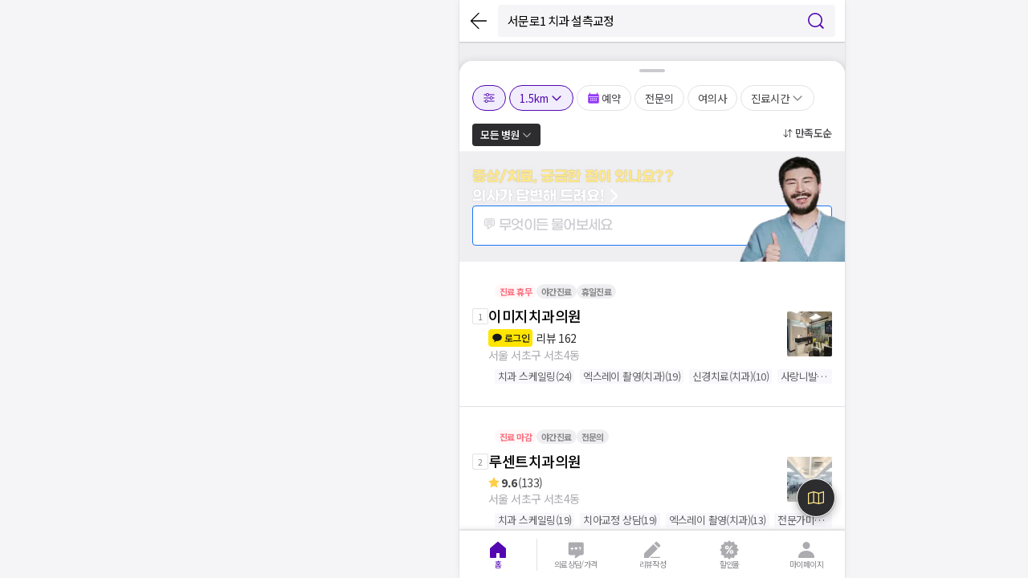

--- FILE ---
content_type: text/html; charset=utf-8
request_url: https://id.abr.ge/api/v2/third-party-cookie/identifier.html?requestID=199777616
body_size: 443
content:
<!DOCTYPE html>
<html>
<head><meta charset="utf-8"></head>
<body>

<pre>
    requestID: 199777616
    Reply: map[uuid:45030bf7-fbc8-43b0-affc-d90a6a7068d7]
</pre>
<script>
    var message = {
        requestID: '199777616',
        
        reply: (document.cookie.indexOf('ab180ClientId=') !== -1) ? {"uuid":"45030bf7-fbc8-43b0-affc-d90a6a7068d7"} : { error: 'Third party cookie is not supported' }
        
    }

    window.parent.postMessage(
        
        JSON.stringify(message)
        
    , '*');
</script>
</body>
</html>


--- FILE ---
content_type: text/css
request_url: https://d23zwvh2kbhdec.cloudfront.net/mdd_nextjs_bean/1.7.542/_next/static/css/76934fc41f13ec29.css
body_size: 4084
content:
.styles_divider__Og81G{height:100%;background:#e2e1e5}.styles_container__sM30W{position:-webkit-sticky;position:sticky;top:0;width:100%;max-width:inherit;box-sizing:border-box;z-index:400;display:flex;flex-direction:row;padding:14px 12px;background-color:#fff}.styles_container__sM30W.styles_light__q_bkH .styles_title__uOKqg{color:#fff}.styles_container__sM30W.styles_light__q_bkH .styles_subtitle__rLCmQ{color:hsla(0,0%,100%,.6)}.styles_containerWithGradient__qicpF{height:96px;padding:14px 12px;box-sizing:border-box;background:linear-gradient(180deg,rgba(25,25,25,.75),rgba(25,25,25,.18) 66.43%,rgba(25,25,25,0) 93.51%)}.styles_leftSideBox__ViztB{justify-content:flex-start;flex-grow:1}.styles_centerBox__YF4vU,.styles_leftSideBox__ViztB{display:flex;align-items:center;max-width:100%;flex-basis:0;min-width:0}.styles_centerBox__YF4vU{justify-content:center;flex-grow:2}.styles_rightSideBox__dI2tv{display:flex;flex-direction:row-reverse;align-items:center;justify-content:flex-start;max-width:100%;flex-basis:0;flex-grow:1;min-width:0}.styles_withGradientBox__Ms5vs{align-items:flex-start}.styles_titleBox__rSAkC{overflow:hidden;text-overflow:ellipsis;white-space:nowrap}.styles_unClickable__DfzHs{cursor:default}.styles_title__uOKqg{display:flex;align-items:center;justify-content:center;font-size:16px;font-weight:500;line-height:24px;letter-spacing:-.6px;gap:2px;text-align:center;color:#000;overflow:hidden;text-overflow:ellipsis;white-space:nowrap}.styles_titleWithSubtitle__j_bcn{font-size:13px;font-weight:500;line-height:18px;letter-spacing:-.6px}.styles_subtitle__rLCmQ{font-size:13px;font-weight:400;line-height:18px;letter-spacing:-.6px;text-align:center;color:#87868a}.styles_leftLabel__NEino{margin-right:12px}.styles_leftLabel__NEino,.styles_rightLabel__Z7EDD{font-size:15px;font-weight:400;line-height:22px;letter-spacing:-.6px}.styles_rightLabel__Z7EDD{margin-left:12px}.styles_leftIcon__q_BKR{margin-right:12px}.styles_rightIcon__ygLWm{margin-left:12px}.styles_buttonBox__fiOFb{display:flex;position:relative}.styles_buttonBox__fiOFb .styles_circle__S7MD_{position:absolute;right:-3px;width:6px;height:6px;border-radius:50%;background-color:#fcb321}.styles_bottomSheetContainer__YuqiG{position:fixed;z-index:2100;width:100%;max-width:480px}.styles_bottomSheetContainer__YuqiG .styles_bottomSheetHeightContainer__xO80P{display:flex;flex-flow:column;align-items:flex-end;justify-content:flex-end;z-index:2000;width:inherit;max-width:inherit;height:-webkit-fill-available;max-height:100vh;padding-top:32px;cursor:default;position:fixed;bottom:0;transform:translateY(100%)}.styles_bottomSheetContainer__YuqiG .styles_bottomSheetHeightContainer__xO80P.styles_open__MiRWh{-webkit-clip-path:inset(-10px 0 0 0);clip-path:inset(-10px 0 0 0);transform:translateY(0)}.styles_bottomSheetContainer__YuqiG .styles_bottomSheetHeightContainer__xO80P .styles_divider__ab05A{height:32px;width:100%}.styles_bottomSheetContainer__YuqiG .styles_bottomSheetHeightContainer__xO80P .styles_bottomSheet__Lo6tt{display:flex;flex-flow:column;width:100%;max-height:100%;border-radius:16px 16px 0 0;background-color:#fff}.styles_bottomSheetContainer__YuqiG .styles_bottomSheetHeightContainer__xO80P .styles_bottomSheet__Lo6tt .styles_headerContainer__n9j_Z{padding:24px 16px 16px}.styles_bottomSheetContainer__YuqiG .styles_bottomSheetHeightContainer__xO80P .styles_bottomSheet__Lo6tt .styles_childContainer__oaQVa{flex-shrink:1;overflow-y:auto;overflow-x:hidden;overscroll-behavior:contain}.styles_bottomSheetContainer__YuqiG .styles_bottomSheetHeightContainer__xO80P .styles_bottomSheet__Lo6tt .styles_childContainer__oaQVa.styles_bottomPadding__zp4uV{padding-bottom:24px}.styles_backdrop__t3HUH{position:fixed;background-color:rgba(0,0,0,.6);bottom:0;top:0;overflow:hidden}.styles_hideBackdrop__XcI4p .styles_bottomSheet__Lo6tt{box-shadow:0 8px 12px 6px rgba(0,0,0,.15),0 4px 4px rgba(0,0,0,.3)}.styles_container__Ch65N{display:flex;align-items:center;justify-content:space-between}.styles_headline__KRiur{display:flex;align-items:flex-end;position:relative}.styles_center__Dgpbt{display:flex;align-items:center;justify-content:center;width:100%}.styles_between__K9Cvg{display:flex;justify-content:space-between;width:100%}.styles_subText__JpDc_{font-size:13px;font-weight:400;line-height:18px;letter-spacing:-.6px;margin-left:2px;color:#acabb0}.styles_iconDiv__gCEcH{display:flex;align-items:center;padding-bottom:2px}.styles_iconDiv__gCEcH.styles_cursor__3BX38{cursor:pointer}.styles_cardNumber__ul6KF{display:flex;align-items:normal;justify-content:flex-start;width:20px}.styles_container__Tn4i_{display:inline-flex;align-items:center;justify-content:center}.styles_score__aUlv9{font-size:14px;font-weight:700;line-height:20px;letter-spacing:-.5px;margin-left:2px;color:#454447}.styles_reviewCount__JHhBZ{font-size:14px;font-weight:400;line-height:20px;letter-spacing:-.6px;color:#454447;margin-left:1px}.styles_container__MeN_C{display:flex;flex-direction:column;align-items:center;justify-content:center;background-color:#c6fcdd!important;padding:16px;position:relative;word-break:keep-all;text-align:center}.styles_container__MeN_C p:first-child{font-size:21px;font-weight:700;line-height:30px;letter-spacing:-.8px;color:#000}.styles_container__MeN_C p:first-child b{color:#5307b0}.styles_container__MeN_C .styles_subText__3osgd{font-size:15px;font-weight:400;line-height:22px;letter-spacing:-.6px;color:rgba(0,0,0,.6);margin-bottom:12px}.styles_closeBtn__AV3e2{padding:8px;position:absolute;top:16px;right:16px}.styles_modal__oFqbo>div{transition:transform .75s ease-in-out!important;height:auto!important}.styles_modal__oFqbo>div>div{overflow:hidden}.styles_modal__oFqbo>div>div>div{padding-bottom:0!important;-webkit-clip-path:inset(-10px 0 0 0);clip-path:inset(-10px 0 0 0);box-shadow:0 0 7px 2px rgba(0,0,0,.15)}.styles_container__o4yw6{padding:24px 20px;width:100%;height:100%;box-sizing:border-box}.styles_content__FIMdy{font-size:16px;font-weight:400;line-height:24px;letter-spacing:-.6px}.styles_footer__eZgE9{margin-top:4px;display:flex;justify-content:flex-end}.styles_selfAuthModal__72cMu{padding:24px 20px}.styles_selfAuthModal__72cMu .styles_descriptionAndBtn__Atq53{display:flex;flex-direction:column;align-items:flex-end;margin-top:8px}.styles_selfAuthModal__72cMu .styles_descriptionAndBtn__Atq53 .styles_description__gnf9a{font-size:15px;font-weight:400;line-height:22px;letter-spacing:-.6px;color:#000}.styles_selfAuthModal__72cMu .styles_descriptionAndBtn__Atq53 .styles_description__gnf9a em{font-style:normal;color:#c91019}.styles_selfAuthModal__72cMu .styles_descriptionAndBtn__Atq53 .styles_description__gnf9a .styles_B3_15_B__3ir2Q{font-size:15px;font-weight:700;line-height:22px;letter-spacing:-.3px}.styles_selfAuthModal__72cMu .styles_descriptionAndBtn__Atq53 .styles_selfAuthBtnContainer__CE_RT{margin-top:4px}.styles_bannerBox__IgIbb{display:flex;align-items:center;justify-content:space-between;border-radius:8px;padding:12px 16px;background-color:#f5f5f7}.styles_bannerTextBox___7L8_{text-align:start}.styles_bannerTitle__bp_yA{font-size:15px;font-weight:500;line-height:22px;letter-spacing:-.8px;color:#5e5d61}.styles_bannerSubTitle__QVE4e{font-size:13px;font-weight:400;line-height:18px;letter-spacing:-.6px;color:#1450dd}.styles_circle__eeae_{display:flex;align-items:center;justify-content:center;width:32px;height:32px;border-radius:16px;background-color:#fff}.styles_container__3GqFm{width:100%}.styles_containerWithErrorMessage__Z_P8m{min-height:66px}.styles_textInput__87Uvs{height:48px;display:flex;flex-direction:row;align-items:center;gap:10px;border:1px solid #e2e1e5;border-radius:4px;background-color:#fff;color:#000;transition:border .2s ease-in;cursor:text}.styles_textInput__87Uvs>input{width:100%;background:transparent;border:none;outline:none;caret-color:#5307b0}.styles_textInput__87Uvs>input::placeholder{color:#cbcacf}.styles_textInput__87Uvs>svg{cursor:pointer}.styles_textInput__87Uvs.styles_outlined__HRmRj{padding:0 12px}.styles_textInput__87Uvs.styles_outlined__HRmRj:focus-within{border:1px solid #5307b0}.styles_textInput__87Uvs.styles_outlined__HRmRj>input{font-size:15px;font-weight:400;line-height:22px;letter-spacing:-.6px}.styles_textInput__87Uvs.styles_outlined__HRmRj.styles_error__eqb5h{border-color:#e51927}.styles_textInput__87Uvs.styles_underlined__dRTnV{padding:0 4px;border-radius:0;border:0;border-bottom:1px solid #e2e1e5}.styles_textInput__87Uvs.styles_underlined__dRTnV:focus-within{border-bottom:1px solid #5307b0}.styles_textInput__87Uvs.styles_underlined__dRTnV>input{font-size:15px;font-weight:500;line-height:22px;letter-spacing:-.8px}.styles_textInput__87Uvs.styles_underlined__dRTnV.styles_error__eqb5h{border-bottom:1px solid #e51927}.styles_errorMessage__sVFIa{font-size:12px;font-weight:400;line-height:18px;letter-spacing:-.4px;color:#e51927}.styles_deleteIcon__EBqz9{display:flex;cursor:pointer}.styles_deleteIcon__EBqz9.styles_hidden__D5_Ru{display:none!important}.styles_container___S8E9{width:100%}.styles_containerWithErrorMessage__0t9mk{min-height:66px}.styles_textInput__IIyLd{height:48px;display:flex;flex-direction:row;align-items:center;gap:10px;border:1px solid #e2e1e5;border-radius:4px;padding:0 12px;box-sizing:border-box;background-color:#fff;color:#454447;transition:border .2s ease-in;cursor:text}.styles_textInput__IIyLd.styles_outlined__vQXIM:focus-within{border:1px solid #5307b0}.styles_textInput__IIyLd.styles_outlined__vQXIM>input{font-size:15px;font-weight:400;line-height:22px;letter-spacing:-.6px}.styles_textInput__IIyLd.styles_outlined__vQXIM.styles_error__Tc9Sr{border-color:#e51927}.styles_textInput__IIyLd.styles_underlined__I64ek{border-radius:0;border:0;border-bottom:1px solid #e2e1e5}.styles_textInput__IIyLd.styles_underlined__I64ek:focus-within{border-bottom:1px solid #5307b0}.styles_textInput__IIyLd.styles_underlined__I64ek>input{font-size:15px;font-weight:500;line-height:22px;letter-spacing:-.8px}.styles_textInput__IIyLd.styles_underlined__I64ek.styles_error__Tc9Sr{border-bottom:1px solid #e51927}.styles_textInput__IIyLd>input{width:100%;background:transparent;border:none;outline:none;caret-color:#5307b0}.styles_textInput__IIyLd>input::placeholder{color:#cbcacf}.styles_errorMessage__zDCDs{font-size:12px;font-weight:400;line-height:18px;letter-spacing:-.4px;color:#e51927}.styles_deleteIcon__4j8Ob{display:flex;cursor:pointer}.styles_deleteIcon__4j8Ob.styles_hidden__9wP0y{display:none!important}.styles_findInfoContainer__zC84_{display:flex;align-items:center;justify-content:center;margin-top:16px}.styles_findInfoText__pL0MN{font-size:13px;font-weight:500;line-height:18px;letter-spacing:-.6px;text-decoration:underline;color:#acabb0}.styles_serverError__3w8U2{font-size:12px;font-weight:400;line-height:18px;letter-spacing:-.4px;margin-bottom:8px;color:#e51927}.styles_inputWrapper__hJFnl{margin-bottom:8px}.styles_or__fcA6o{display:flex;align-items:center;margin-top:12px}.styles_orText__cfiKj{font-size:12px;font-weight:500;line-height:18px;letter-spacing:-.6px;padding:0 9px;color:#cbcacf;white-space:nowrap}.styles_bottom__m2Mja{display:flex;align-items:center;justify-content:flex-start}.styles_bottomLabel__0zxl_{font-size:13px;font-weight:500;line-height:18px;letter-spacing:-.6px;color:#acabb0;margin-right:8px}.styles_bottomButton__eSFst{font-size:13px;font-weight:500;line-height:18px;letter-spacing:-.4px;color:#7e4fdb}.styles_container__lmxJJ{padding:24px 20px;width:100%;height:100%;box-sizing:border-box}.styles_strongheadline__07gwY{color:#5307b0}.styles_tooltip__SiYKC{height:auto}.styles_tooltip__SiYKC .styles_tooltipContent__B_qhf{font-size:15px;font-weight:400;line-height:22px;letter-spacing:-.6px;width:max-content;color:#fff}.styles_tooltip__SiYKC .styles_tooltipContent__B_qhf em{font-style:normal;color:#ffce47}.styles_container__G7zU4{padding:24px 20px;width:100%;height:100%;box-sizing:border-box}.styles_content__arhmn,.styles_firstContent__25ZKH{font-size:13px;font-weight:400;line-height:18px;letter-spacing:-.6px;color:#454447;margin-top:4px}.styles_contentViolet__sZUET{color:#5307b0}.styles_firstContent__25ZKH{margin-top:12px;margin-bottom:20px}.styles_subTitle__vlGrQ{font-size:15px;font-weight:700;line-height:22px;letter-spacing:-.3px;color:#000;margin-top:20px}.styles_container__R8rKz{padding:24px 20px;width:100%;height:100%;box-sizing:border-box}.styles_strongheadline__UQDmu{color:#5307b0}.styles_signUpReason__a77xm{font-size:13px;font-weight:500;line-height:18px;letter-spacing:-.6px;text-decoration:underline;color:#acabb0;margin-top:8px;margin-bottom:20px}.styles_tooltip__jVRPz{height:auto}.styles_tooltip__jVRPz .styles_tooltipContent__uC7dm{font-size:15px;font-weight:400;line-height:22px;letter-spacing:-.6px;width:max-content;color:#fff}.styles_tooltip__jVRPz .styles_tooltipContent__uC7dm em{font-style:normal;color:#ffce47}.styles_inputContainer__x29EB{display:flex;flex-direction:column;gap:8px}.styles_container__JY2x_{display:flex;align-items:center;justify-content:center;flex-shrink:0;width:22px;height:22px;background:#fff;border:1px solid #87868a;border-radius:2px;box-sizing:border-box;transition:background-color .1s ease-in;cursor:pointer}.styles_container__JY2x_.styles_selected__WQy1w{background:#5307b0;border:none}.styles_container__JY2x_.styles_selected__WQy1w.styles_selected__WQy1w>svg{display:flex}.styles_container__JY2x_.styles_unselected2__7iJMO>svg{display:none}.styles_container__JY2x_.styles_disabled__FRRgJ{border-color:#efeff2;pointer-events:none;cursor:default}.styles_container__JY2x_.styles_disabled__FRRgJ.styles_disabled__FRRgJ.styles_selected__WQy1w{background:#efeff2;border:none}.styles_agreeContainer__hhycJ{display:flex;flex-direction:row;align-items:flex-start;justify-content:flex-start;padding-left:4px;gap:4px}.styles_agreeContainer__hhycJ .styles_checkboxContainer__PADZp{margin-top:2px}.styles_agreeRow__EkDOO{display:flex;flex-direction:row;align-items:center;justify-content:flex-start;gap:4px}.styles_agreeRow__EkDOO .styles_termsText__8KfLX{font-size:12px;font-weight:500;line-height:18px;letter-spacing:-.6px;text-decoration:underline;color:#acabb0}.styles_agreeCol__AEiiO{display:flex;flex-direction:column;align-items:flex-start;justify-content:flex-start}.styles_helpText__PX2Q_{font-size:12px;font-weight:400;line-height:18px;letter-spacing:-.4px;color:#87868a}.styles_agreeSection__8JNZW{display:flex;flex-direction:column;gap:12px;padding:24px 0}.styles_agreeAllRow__j9VWO,.styles_agreeRow__ZwuFL{display:flex;flex-direction:row;justify-content:flex-start;margin-left:4px;vertical-align:middle}.styles_agreeAllRow__j9VWO{margin-top:0;margin-bottom:6px}.styles_agreeLabel__TsRMs{font-size:13px;font-weight:400;line-height:18px;letter-spacing:-.6px;color:#454447;margin-top:3px;margin-left:4px}.styles_agreeAllLabel__LNxqw{font-size:14px;font-weight:500;line-height:20px;letter-spacing:-.4px;color:#454447;margin-left:4px}.styles_termsText__7apHY{font-size:12px;font-weight:500;line-height:18px;letter-spacing:-.6px;text-decoration:underline;color:#acabb0;padding:0;margin-left:4px}.styles_serverError__BJ3ZH{font-size:12px;font-weight:400;line-height:18px;letter-spacing:-.4px;margin-bottom:8px;color:#e51927}.styles_tooltip__XLsQT{height:auto}.styles_tooltip__XLsQT .styles_tooltipContent__Y_2G8{font-size:15px;font-weight:400;line-height:22px;letter-spacing:-.6px;width:max-content;color:#fff}.styles_tooltip__XLsQT .styles_tooltipContent__Y_2G8 em{font-style:normal;color:#ffce47}.styles_container__lERX6{padding:24px 20px;width:100%;box-sizing:border-box}.styles_strongheadline__j5wun{color:#5307b0}.styles_signUpReason__2FsB8{font-size:13px;font-weight:500;line-height:18px;letter-spacing:-.6px;text-decoration:underline;color:#acabb0;margin-top:8px;margin-bottom:20px}.styles_IconBtnFilledRoundL__uK1ld{display:flex;align-items:center;justify-content:center;box-sizing:border-box;height:32px;width:32px;border-radius:120px}.styles_IconBtnFilledRoundL__uK1ld :hover{cursor:pointer}.styles_IconBtnFilledRoundM__OpZ7s{display:flex;align-items:center;justify-content:center;box-sizing:border-box;height:28px;width:28px;border-radius:120px}.styles_IconBtnFilledRoundM__OpZ7s :hover{cursor:pointer}.styles_IconBtnFilledRoundS__2Xq8f{display:flex;align-items:center;justify-content:center;box-sizing:border-box;height:24px;width:24px;border-radius:120px}.styles_IconBtnFilledRoundS__2Xq8f :hover{cursor:pointer}.styles_IconBtnFilledRoundXS__lOXOU{display:flex;align-items:center;justify-content:center;box-sizing:border-box;height:20px;width:20px;border-radius:120px}.styles_IconBtnFilledRoundXS__lOXOU :hover{cursor:pointer}.styles_IconBtnFilledRoundXXS__5IbiA{display:flex;align-items:center;justify-content:center;box-sizing:border-box;height:16px;width:16px;border-radius:120px}.styles_IconBtnFilledRoundXXS__5IbiA :hover{cursor:pointer}.styles_IconBtnFilledSquareL__9yv2f{display:flex;align-items:center;justify-content:center;box-sizing:border-box;height:32px;width:32px;border-radius:4px}.styles_IconBtnFilledSquareL__9yv2f :hover{cursor:pointer}.styles_IconBtnFilledSquareM___MZWP{display:flex;align-items:center;justify-content:center;box-sizing:border-box;height:28px;width:28px;border-radius:4px}.styles_IconBtnFilledSquareM___MZWP :hover{cursor:pointer}.styles_IconBtnFilledSquareS__8WL3s{display:flex;align-items:center;justify-content:center;box-sizing:border-box;height:24px;width:24px;border-radius:4px}.styles_IconBtnFilledSquareS__8WL3s :hover{cursor:pointer}.styles_IconBtnFilledSquareXS__rWfYZ{display:flex;align-items:center;justify-content:center;box-sizing:border-box;height:20px;width:20px;border-radius:4px}.styles_IconBtnFilledSquareXS__rWfYZ :hover{cursor:pointer}.styles_IconBtnFilledSquareXXS__uuqVe{display:flex;align-items:center;justify-content:center;box-sizing:border-box;height:16px;width:16px;border-radius:4px}.styles_IconBtnFilledSquareXXS__uuqVe :hover{cursor:pointer}.styles_IconBtnOutlinedRoundL__fXy5N{display:flex;align-items:center;justify-content:center;box-sizing:border-box;height:32px;width:32px;border-radius:120px}.styles_IconBtnOutlinedRoundL__fXy5N :hover{cursor:pointer}.styles_IconBtnOutlinedRoundM__4yLKe{display:flex;align-items:center;justify-content:center;box-sizing:border-box;height:28px;width:28px;border-radius:120px}.styles_IconBtnOutlinedRoundM__4yLKe :hover{cursor:pointer}.styles_IconBtnOutlinedRoundS__RPscZ{display:flex;align-items:center;justify-content:center;box-sizing:border-box;height:24px;width:24px;border-radius:120px}.styles_IconBtnOutlinedRoundS__RPscZ :hover{cursor:pointer}.styles_IconBtnOutlinedRoundXS__SsWZT{display:flex;align-items:center;justify-content:center;box-sizing:border-box;height:20px;width:20px;border-radius:120px}.styles_IconBtnOutlinedRoundXS__SsWZT :hover{cursor:pointer}.styles_IconBtnOutlinedRoundXXS__wrhqw{display:flex;align-items:center;justify-content:center;box-sizing:border-box;height:16px;width:16px;border-radius:120px}.styles_IconBtnOutlinedRoundXXS__wrhqw :hover{cursor:pointer}.styles_IconBtnOutlinedSquareL__fofM1{display:flex;align-items:center;justify-content:center;box-sizing:border-box;height:32px;width:32px;border-radius:4px}.styles_IconBtnOutlinedSquareL__fofM1 :hover{cursor:pointer}.styles_IconBtnOutlinedSquareM__YuHQ_{display:flex;align-items:center;justify-content:center;box-sizing:border-box;height:28px;width:28px;border-radius:4px}.styles_IconBtnOutlinedSquareM__YuHQ_ :hover{cursor:pointer}.styles_IconBtnOutlinedSquareS__750MO{display:flex;align-items:center;justify-content:center;box-sizing:border-box;height:24px;width:24px;border-radius:4px}.styles_IconBtnOutlinedSquareS__750MO :hover{cursor:pointer}.styles_IconBtnOutlinedSquareXS__UwbF_{display:flex;align-items:center;justify-content:center;box-sizing:border-box;height:20px;width:20px;border-radius:4px}.styles_IconBtnOutlinedSquareXS__UwbF_ :hover{cursor:pointer}.styles_IconBtnOutlinedSquareXXS__ptkRZ{display:flex;align-items:center;justify-content:center;box-sizing:border-box;height:16px;width:16px;border-radius:4px}.styles_IconBtnOutlinedSquareXXS__ptkRZ :hover{cursor:pointer}.styles_bannerWrapper__1ZCQd{display:flex;align-items:center;justify-content:space-between;margin-top:8px;border-radius:8px;padding:12px 16px;background-color:#ebe8c3}.styles_bannerWrapper__1ZCQd .styles_introduce__bM7yM{font-size:13px;font-weight:400;line-height:18px;letter-spacing:-.6px;color:#87868a}.styles_bannerWrapper__1ZCQd .styles_introduce__bM7yM .styles_mallOpen__FKwBf{font-size:15px;font-weight:700;line-height:22px;letter-spacing:-.3px;color:#000}.styles_bannerWrapper__1ZCQd .styles_introduce__bM7yM .styles_mallOpen__FKwBf strong{color:#1664eb}.styles_bannerWrapper__1ZCQd .styles_introduce__bM7yM .styles_showMallPrice__FcEcL{font-size:13px;font-weight:400;line-height:18px;letter-spacing:-.6px;color:#87868a}.styles_container__6T6C3{padding:24px 20px;width:100%;height:100%;box-sizing:border-box}.styles_content__DRAdq{font-size:16px;font-weight:400;line-height:24px;letter-spacing:-.6px;margin-bottom:4px}.styles_contentBold__A4_tt{font-size:18px;font-weight:700;line-height:26px;letter-spacing:-.4px;margin-bottom:24px;text-align:center;word-break:keep-all}.styles_btn__Jc16H{display:flex;align-items:center;justify-content:flex-end;width:100%}.styles_container__Q6ZGj{display:flex;flex-direction:column;font-size:14px;font-weight:700;line-height:20px;letter-spacing:-.5px;padding:12px 16px;gap:10px;background-color:#fff;font-family:GmarketSans;background:url(/img/CommunityBackground.png) no-repeat;background-position:50%;background-size:cover;color:#c6fcdd;position:relative;overflow:hidden}.styles_container__Q6ZGj *{box-sizing:border-box}.styles_container__Q6ZGj.styles_M__38wL1{padding:20px 16px}.styles_container__Q6ZGj.styles_M__38wL1 .styles_modelImageWrapper__V_lXE{position:absolute;top:-41px;right:-75px;z-index:2;pointer-events:none}.styles_container__Q6ZGj.styles_S__NAjaF{padding:20px 16px}.styles_container__Q6ZGj.styles_S__NAjaF .styles_modelImageWrapper__V_lXE{position:absolute;top:-35px;right:0;z-index:2;pointer-events:none}.styles_container__Q6ZGj .styles_title__alBmg{font-size:18px;font-weight:700;line-height:26px;letter-spacing:-.4px;color:#fff;text-shadow:0 0 1px rgba(0,0,0,.3),0 1px 30px rgba(0,0,0,.05);line-height:23px}.styles_container__Q6ZGj .styles_title__alBmg em{font-style:normal;color:#ffe88a}.styles_firstContainer__i4UXJ{display:flex;align-items:center;justify-content:space-between;width:100%}.styles_colFlex__iruj8{display:flex;flex-direction:column;gap:2px}.styles_rowFlex__ustPG{display:flex;align-items:flex-end;gap:4px}.styles_secondContainer__JzG7z{width:100%;background-color:#fff;padding:12px;border-radius:4px;border:1px solid #1b76f5;font-size:17px;font-weight:500;line-height:24px;letter-spacing:-.6px;color:#cbcacf}.styles_container__XayJ8{display:flex;align-items:center;justify-content:center;background-color:#fff;border:1px solid #e2e1e5;width:-moz-fit-content;width:fit-content;flex:none}.styles_container__XayJ8.styles_disabled__sDH_7{pointer-events:none}.styles_leftIcon__cJF_R{padding-right:2px;display:flex}.styles_rightIcon__BrZg_{padding-left:2px;display:flex}.styles_labelStyle__52x3l{color:#454447}.styles_defaultT1__TZ_Gu{background-color:#fff;border:1px solid #e2e1e5}.styles_defaultT1Font__UVuPG{color:#454447}.styles_defaultT2__eSQLp{background-color:#fff;border:none}.styles_defaultT2Font__J_PcA{color:#454447}.styles_defaultT3__vGcX0{background-color:#fff;border:1px solid #454447}.styles_defaultT3Font__G0Bb0{color:#454447}.styles_defaultT4__2LqTY{background-color:#f8f7fc;border:1px solid #f5f5f7}.styles_defaultT4Font__Xj9Sl{color:#5e5d61}.styles_defaultT5__uxEhq{background-color:#f5f5f7}.styles_defaultT5Font__E7U7p{color:#acabb0}.styles_selectedT1__808Lr{background-color:#f1edfc;border:1px solid #5307b0}.styles_selectedT1Font__HdK4D{color:#5307b0}.styles_selectedT2__FELWo{background-color:#7e4fdb;border:1px solid #fff}.styles_selectedT2Font___BFno,.styles_selectedT2Font___BFno em,.styles_selectedT2Font___BFno mark,.styles_selectedT2Font___BFno p,.styles_selectedT2Font___BFno span,.styles_selectedT2Font___BFno strong{color:#fff}.styles_selectedT3__55eLm{background-color:#5307b0;border:1px solid #f5f5f7}.styles_selectedT3Font__JmbIL,.styles_selectedT3Font__JmbIL em,.styles_selectedT3Font__JmbIL mark,.styles_selectedT3Font__JmbIL p,.styles_selectedT3Font__JmbIL span,.styles_selectedT3Font__JmbIL strong{color:#fff}.styles_selectedT4__10VYR{background-color:#5307b0;border:none}.styles_selectedT4Font__yR2Dl,.styles_selectedT4Font__yR2Dl em,.styles_selectedT4Font__yR2Dl mark,.styles_selectedT4Font__yR2Dl p,.styles_selectedT4Font__yR2Dl span,.styles_selectedT4Font__yR2Dl strong{color:#fff}

--- FILE ---
content_type: text/css
request_url: https://d23zwvh2kbhdec.cloudfront.net/mdd_nextjs_bean/1.7.542/_next/static/css/c561e81659151b1a.css
body_size: 6270
content:
.styles_navItem__E93XW{display:flex;align-items:center;justify-content:center;max-width:100%;width:20%;height:100%;flex-basis:0;flex-grow:1;text-align:center;text-decoration:none;cursor:pointer}.styles_navItem__E93XW .styles_item__16efV{display:flex;align-items:center;justify-content:center;flex-direction:column;width:100%;position:relative}.styles_navItem__E93XW .styles_item__16efV .styles_text__AwfHy{font-size:10px;font-weight:400;line-height:12px;letter-spacing:-.6px;color:#87868a;width:80%}.styles_navItem__E93XW .styles_item__16efV .styles_text__AwfHy>p:first-of-type{overflow:hidden;text-overflow:ellipsis;white-space:nowrap}.styles_navItem__E93XW .styles_item__16efV .styles_text__AwfHy.styles_selected__tnoQs{color:#5307b0}.styles_icon__Izp7Z{display:flex;align-items:center;justify-content:center}.styles_dot__uX5vW{width:5px;height:5px;background-color:#fa3442;border-radius:6px;position:absolute;left:50%;transform:translateX(16px);top:0}.styles_container__J69pI{box-shadow:0 4px 8px 3px rgba(0,0,0,.15),0 1px 3px rgba(0,0,0,.3);position:fixed;bottom:0;max-width:inherit;z-index:400;-webkit-clip-path:inset(-10px 0 0 0);clip-path:inset(-10px 0 0 0);flex-shrink:0;background-color:#fff;flex-wrap:wrap;border-top:1px solid #e2e1e5}.styles_container__J69pI,.styles_container__tfNyI{display:flex;align-items:center;width:100%;box-sizing:border-box}.styles_container__tfNyI{justify-content:flex-start;padding:15px 16px;color:#000;background:#fff;font-size:15px;font-weight:500;line-height:22px;letter-spacing:-.8px}.styles_container__tfNyI>p{color:#87868a;font-size:13px;font-weight:400;line-height:18px;letter-spacing:-.6px}.styles_container__tfNyI.styles_cursor__ubAwT{cursor:pointer}.styles_supportingText__gT2q1{font-size:13px;font-weight:400;line-height:18px;letter-spacing:-.6px;color:#87868a}.styles_container__6AfYF{background:#fff}.styles_container__6AfYF,.styles_rowBetween__8lSIq{display:flex;flex-direction:row;align-items:center;justify-content:space-between;width:100%;box-sizing:border-box}.styles_rowBetween__8lSIq{gap:2px;flex:1 1;padding:16px 0 16px 16px}.styles_rowBetween__8lSIq>span{color:#000}.styles_badgeIconContainer__1x3lU{display:flex;flex-direction:row;align-items:center;gap:8px;max-width:calc(100% - 48px);color:#acabb0;text-align:start}.styles_badgeIconContainer__1x3lU p{max-width:100%;color:#acabb0}.styles_badgeIconContainer__1x3lU p.styles_ellipsis__sUPUS{overflow:hidden;text-overflow:ellipsis;white-space:nowrap}.styles_badgeIconContainer__1x3lU .styles_textCount__XNLs7{font-size:14px;font-weight:500;line-height:20px;letter-spacing:-.4px}.styles_badgeIconContainer__1x3lU .styles_subText___QaRP{font-size:13px;font-weight:400;line-height:18px;letter-spacing:-.6px}.styles_rightItem__EZh7W{display:flex;flex-direction:row;align-items:center;flex:0 1;padding-right:16px}.styles_rightItem__EZh7W.styles_button__S4dwX{padding:16px 16px 16px 8px}.styles_container__7Pv_O{box-shadow:0 0 1px rgba(0,0,0,.3),0 1px 2px rgba(0,0,0,.15);-webkit-clip-path:inset(0 0 -10px 0);clip-path:inset(0 0 -10px 0);width:inherit;max-width:inherit;height:52px;padding:6px 12px;background-color:#fff;z-index:400}.styles_container__7Pv_O,.styles_searchBox__IMBFi{display:flex;align-items:center;justify-content:space-between;box-sizing:border-box}.styles_searchBox__IMBFi{width:100%;height:40px;margin-left:12px;padding:8px 12px;background-color:#f5f5f7;border-radius:4px}.styles_inputBox__vCB6o{width:100%;margin-right:12px;display:flex;align-items:center}.styles_input__SQ5a2{font-size:15px;font-weight:400;line-height:22px;letter-spacing:-.6px;width:100%;border:0;background-color:transparent;color:#000;caret-color:#5307b0}.styles_input__SQ5a2:focus{outline:none}.styles_input__SQ5a2::placeholder{color:#acabb0}.styles_iconButton__DGCg7{padding:0}.styles_container__aU_1z{display:flex;align-items:center;justify-content:center;padding:16px;gap:10px;box-sizing:border-box}.styles_container__aU_1z>span{font-size:15px;font-weight:400;line-height:22px;letter-spacing:-.6px;width:100%;color:#000}.styles_font__2ORwY{color:#7e4fdb;background-color:transparent}.styles_background__u_wJd{color:#454447;background-color:#fff9c9}.styles_container__hdisK .styles_item__Wt_lT{width:100%;text-align:left}.styles_hospitalListContainer__O2mMs{-ms-overflow-style:none;scrollbar-width:none;flex:1 1 auto;z-index:0;overflow-y:scroll}.styles_hospitalListContainer__O2mMs::-webkit-scrollbar{display:none}.styles_hospitalListContainer__O2mMs.styles_skeleton__zMwjU{overflow-y:hidden}.styles_buttonGroupContainer__AXEDl{position:fixed;bottom:0;width:100%;max-width:inherit;z-index:200}.styles_buttonGroupContainer__AXEDl .styles_buttonGroup__5xeE2{display:flex;flex-flow:column;align-items:flex-end;position:absolute;right:12px;gap:8px;transition:bottom .3s ease-out 0s}.styles_naverMapSkeletonContainer__0RLfQ{position:absolute;width:100%;height:calc(100% - 52px - 60px);max-width:inherit;z-index:0}.styles_naverMapSkeletonContainer__0RLfQ .styles_skeleton__zMwjU{line-height:normal;border-radius:0}.styles_fetchMoreBtnContainer__usPwa{margin:20px 40px}.styles_term__2w8g7{font-size:13px;font-weight:400;line-height:18px;letter-spacing:-.6px;text-decoration:underline}.styles_container__dTAjr{width:22px;height:22px;border-radius:50%;flex-shrink:0;border:1px solid #87868a;position:relative;cursor:pointer;background:#fff;box-sizing:border-box;transition:border .1s ease-in}.styles_container__dTAjr.styles_selected__kI3CF{border:1px solid #5307b0}.styles_container__dTAjr.styles_disabled__jUPfV{border-color:#efeff2;pointer-events:none;cursor:default}.styles_circle__iJOJj{width:16px;height:16px;background:#5307b0;border-radius:50%;transition:opacity .1s ease-in;position:absolute;top:0;left:0;bottom:0;right:0;margin:auto;opacity:0}.styles_circle__iJOJj.styles_selected__kI3CF{opacity:1}.styles_circle__iJOJj.styles_disabled__jUPfV{background-color:#efeff2;pointer-events:none;cursor:default}.styles_container__hpMjl{display:flex;flex-direction:row;align-items:flex-start;box-sizing:border-box;gap:10px;width:100%;cursor:pointer;padding:17px 16px}.styles_supportingTextContainer__my5jf{display:-webkit-box;-webkit-line-clamp:2;-webkit-box-orient:vertical;font-size:15px;font-weight:400;line-height:22px;letter-spacing:-.6px;color:#000;overflow:hidden;text-overflow:ellipsis}.styles_container__ioRQJ{overflow-x:scroll;border-bottom:1px solid #e2e1e5;z-index:400;-ms-overflow-style:none;scrollbar-width:none}.styles_container__ioRQJ::-webkit-scrollbar{display:none}.styles_container__ioRQJ .styles_tabList__sRJHr{display:flex;width:max-content;min-width:100%}.styles_container__ioRQJ .styles_tabList__sRJHr>a{flex-grow:1;text-align:center}.styles_container__ioRQJ .styles_tabList__sRJHr .styles_label__5fdC8{position:relative}.styles_container__ioRQJ .styles_tabList__sRJHr .styles_tab__CtLL_{display:flex;align-items:center;justify-content:center;cursor:pointer}.styles_container__ioRQJ .styles_tabList__sRJHr .styles_tab__CtLL_ p{padding:0 12px}.styles_container__ioRQJ .styles_tabList__sRJHr .styles_tab__CtLL_ p .styles_priceEstimate__9Xw1q{font-size:15px;font-weight:700;line-height:22px;letter-spacing:-.3px;color:#fa7116}.styles_container__ioRQJ .styles_tabList__sRJHr .styles_tab__CtLL_.styles_unselected__FCTMI{padding:10px 6px 7px}.styles_container__ioRQJ .styles_tabList__sRJHr .styles_tab__CtLL_.styles_unselected__FCTMI .styles_label__5fdC8{display:flex;align-items:center;font-size:15px;font-weight:500;line-height:22px;letter-spacing:-.8px;color:#cbcacf;gap:2px}.styles_container__ioRQJ .styles_tabList__sRJHr .styles_tab__CtLL_.styles_selected__c4D7Z{padding:10px 6px 4px;border-bottom:4px solid #5307b0}.styles_container__ioRQJ .styles_tabList__sRJHr .styles_tab__CtLL_.styles_selected__c4D7Z .styles_label__5fdC8{display:flex;align-items:center;font-size:15px;font-weight:700;line-height:22px;letter-spacing:-.3px;color:#5307b0}.styles_container__ioRQJ .styles_tabList__sRJHr .styles_tab__CtLL_.styles_disableCursor__W4WCE{cursor:default}.styles_locations__utHLG{display:flex;align-items:flex-start;justify-content:flex-start;flex-wrap:wrap;height:314px;max-height:60vh;align-content:flex-start}.styles_item__FRB6o{display:flex;flex-grow:0;width:50%}.styles_selectedTreatments__dgH5l{display:flex;flex-direction:column;box-shadow:0 1px 2px rgba(0,0,0,.3),0 2px 6px 2px rgba(0,0,0,.15);gap:6px;padding:12px 16px}.styles_selectedTreatments__dgH5l .styles_title__HHOuq{font-size:13px;font-weight:400;line-height:18px;letter-spacing:-.6px;color:#87868a}.styles_treatmentChips__pNly9{display:flex;gap:4px;height:36px;margin:0 -20px;padding:0 20px;overflow-x:auto;overscroll-behavior:contain;scroll-behavior:smooth;-ms-overflow-style:none;scrollbar-width:none}.styles_treatmentChips__pNly9::-webkit-scrollbar{display:none}.styles_treatmentChips__pNly9 .styles_treatmentChip__mBboN{display:flex;align-items:center;gap:2px}.styles_treatmentChips__pNly9 .styles_treatmentChip__mBboN .styles_name__mAuh0{font-size:14px;font-weight:400;line-height:20px;letter-spacing:-.6px;color:#5307b0}.styles_button__1Pj2x{font-size:16px;font-weight:500;line-height:24px;letter-spacing:-.6px;color:#fff;width:100%;background-color:#5307b0;padding:12px;border-radius:4px;margin-top:10px}.styles_button__1Pj2x span{color:#ffce47}.styles_button__1Pj2x.styles_disabled__tC2rA{color:#acabb0;background-color:#efeff2}.styles_button__1Pj2x.styles_disabled__tC2rA span{color:#acabb0}.styles_dot__N_yCj{width:4px;height:4px;background-color:#fa9e1e;border-radius:6px;position:absolute;right:4px;top:0}.styles_flexShrink__djSd6{flex-shrink:0}.styles_brandList__aRGG_{display:flex;-ms-overflow-style:none;scrollbar-width:none;gap:4px;padding:8px 0;background-color:#fff;overflow-x:scroll}.styles_brandList__aRGG_::-webkit-scrollbar{display:none}.styles_brandList__aRGG_>li{min-width:-moz-fit-content;min-width:fit-content}.styles_brandList__aRGG_>li span{font-size:14px;font-weight:500;line-height:20px;letter-spacing:-.4px}.styles_chipContainer__Wj570{flex-shrink:0}.styles_chipContainer__Wj570 .styles_dot__SHJGF{display:inline;width:4px;height:4px;background-color:#fa9e1e;border-radius:6px;display:inline-block;margin-left:2px;margin-bottom:10px}.styles_container__eX_Ym{width:100%}.styles_textInput__UyTsg{display:flex;flex-direction:row;align-items:center;gap:10px;border:2px solid #5307b0;border-radius:4px;padding:0 12px;background-color:#fff;color:#000;cursor:text}.styles_textInput__UyTsg>input{font-size:15px;font-weight:400;line-height:22px;letter-spacing:-.6px;width:100%;background:transparent;border:none;outline:none}.styles_textInput__UyTsg>input::placeholder{color:#cbcacf}.styles_icon__5voZF{display:flex;flex-direction:row;align-items:center;gap:12px}.styles_deleteIcon__JC8u2{display:flex;cursor:pointer}.styles_deleteIcon__JC8u2.styles_hidden__aqZY3{display:none!important}.styles_searchIcon__wGRFR{display:flex;cursor:pointer}.styles_locations__g3JH1{display:flex;align-items:normal;flex:1 1 auto;max-height:60vh}.styles_locations__g3JH1 .styles_searchBox__4CXxN{width:calc(58% + 1px);padding:20px 16px}.styles_locations__g3JH1 .styles_searchBox__4CXxN .styles_searchLocationText__xf96w{font-size:13px;font-weight:400;line-height:18px;letter-spacing:-.6px;color:#454447;margin-bottom:8px}.styles_locations__g3JH1 .styles_searchBox__4CXxN .styles_searchLocationDetail__cdnkB{font-size:13px;font-weight:700;line-height:18px;letter-spacing:-.6px}.styles_locations__g3JH1 .styles_searchBox__4CXxN .styles_searchLocationPlaceholder__gUmgP{font-size:13px;font-weight:400;line-height:18px;letter-spacing:-.6px;color:#acabb0;margin-top:4px}.styles_largeLocations__wrRyv{display:flex;align-items:normal;justify-content:flex-start;flex-direction:column;width:35%;height:100%;overflow-x:hidden;overflow-y:auto;background-color:#f5f5f7;-ms-overflow-style:none;scrollbar-width:none}.styles_largeLocations__wrRyv::-webkit-scrollbar{display:none}.styles_smallLocations__Au1ky{display:flex;align-items:normal;justify-content:flex-start;flex-direction:column;width:calc(65% - 1px);overflow-x:hidden;overflow-y:auto;overscroll-behavior:contain;scroll-behavior:smooth;-ms-overflow-style:none;scrollbar-width:none}.styles_smallLocations__Au1ky::-webkit-scrollbar{display:none}.styles_smallLocations__Au1ky .styles_matchedBadge__0fKuo{margin-left:-4px}.styles_bottomDivider__V2s0R{border-bottom:1px solid #f5f5f7}.styles_inputBox__wdr1Z{padding:0 16px 24px}.styles_inputBox__wdr1Z>div>div{border-width:1px}.styles_searchResultList__l1d6I{width:100%;box-sizing:border-box}.styles_searchResultList__l1d6I li{display:flex;align-items:center;box-sizing:border-box;padding:14px 16px;width:100%;gap:8px;border-bottom:1px solid #f5f5f7}.styles_searchResultList__l1d6I li p{font-size:15px;font-weight:400;line-height:22px;letter-spacing:-.6px;color:#454447;flex-grow:1}.styles_noResult__GUfDU{display:flex;align-items:center;justify-content:center;font-size:16px;font-weight:500;line-height:24px;letter-spacing:-.6px;width:100%;color:#87868a}.styles_container__LGP6R{display:flex;flex-direction:row;align-items:center;-ms-overflow-style:none;scrollbar-width:none;padding:0 16px 14px;overflow-x:scroll}.styles_container__LGP6R::-webkit-scrollbar{display:none}.styles_container__LGP6R .styles_toolTipContainer__JK5Bb{flex:none}.styles_container__LGP6R>:not(:last-child){margin-right:4px}.styles_container__39QTt{display:flex;flex-direction:row;align-items:center;box-sizing:border-box;gap:10px;padding:0 16px;width:100%;cursor:pointer}.styles_container__39QTt>span{font-size:15px;font-weight:400;line-height:22px;letter-spacing:-.6px;color:#000}.styles_container__39QTt.styles_S__DVhqK{padding:11px 8px}.styles_container__39QTt.styles_M__ze21N{padding:17px 16px}.styles_supportingTextContainer__2NVun{display:flex;align-items:normal;justify-content:flex-start;flex-direction:column}.styles_supportingTextContainer__2NVun>span{font-size:15px;font-weight:400;line-height:22px;letter-spacing:-.6px;color:#000}.styles_supportingTextContainer__2NVun>p{font-size:13px;font-weight:400;line-height:18px;letter-spacing:-.6px;color:#87868a}.styles_inline__RULFo{display:flex;align-items:center;gap:12px}.styles_annotation__vpXOt{padding:0 16px;margin-top:16px;box-sizing:border-box}.styles_annotation__vpXOt p{font-size:13px;font-weight:400;line-height:18px;letter-spacing:-.6px;width:100%;padding:12px;box-sizing:border-box;border-radius:4px;background-color:#f5f5f7;color:#87868a;word-break:keep-all}.styles_annotation__vpXOt p .styles_term__wo4H0{font-size:13px;font-weight:400;line-height:18px;letter-spacing:-.6px;text-decoration:underline}.styles_container__QAQue{padding:8px 12px;background-color:#fff;box-shadow:0 2px 5px 4px rgba(0,0,0,.16),0 1px 1px rgba(0,0,0,.1),0 2px 4px rgba(0,0,0,.2);-webkit-clip-path:inset(-10px 0 0 0);clip-path:inset(-10px 0 0 0)}.styles_container__g8lj6{display:grid;grid-template-columns:1fr 1fr;grid-column-gap:8px;column-gap:8px}.styles_container__DOryH{display:none;position:fixed;top:0;width:100%;max-width:inherit;height:100%;z-index:1000;background-color:#efeff2}.styles_container__DOryH.styles_isOpen__xNhLi{display:flex;flex-flow:column}.styles_container__DOryH .styles_contentSection__mQB4B{overflow-y:auto;margin-bottom:64px}.styles_container__DOryH .styles_contentSection__mQB4B>section{padding:24px 16px;background-color:#fff}.styles_container__DOryH .styles_contentSection__mQB4B>section>.styles_sectionHeader__LgolL{margin-bottom:12px}.styles_container__DOryH .styles_contentSection__mQB4B .styles_checkboxFilter__ECfTi{display:flex;align-items:center;justify-content:space-between}.styles_container__DOryH .styles_contentSection__mQB4B .styles_doctorType___LTve{display:flex;align-items:center;justify-content:flex-start;gap:6px}.styles_container__DOryH .styles_contentSection__mQB4B .styles_openDescription__xkoHy{font-size:13px;font-weight:400;line-height:18px;letter-spacing:-.6px;margin-top:12px;color:#acabb0}.styles_container__DOryH .styles_bottomSection__VQ0eY{width:100%;position:absolute;bottom:0}.styles_dropdownBottomSheetContainer__5NaX8{position:absolute;left:0;right:0;display:flex;justify-content:center}.styles_listItem__1wQIp{color:#1b76f5}.styles_container__q_5lO{display:flex;align-items:center;padding:2px 16px 10px;background-color:#fff}.styles_container__q_5lO .styles_onlyPriceCertContainer__Z1LSp{display:flex;align-items:center;cursor:pointer}.styles_container__q_5lO .styles_onlyPriceCertContainer__Z1LSp .styles_onlyPriceCertFont__e4ydw{font-size:13px;font-weight:500;line-height:18px;letter-spacing:-.6px;margin:0 4px;color:#06b6bd}.styles_container__q_5lO .styles_sortModalBtnContainer__2oxVU{margin-left:auto}.styles_container__q_5lO .styles_tooltip__Aj0z4{position:fixed;left:120px;-webkit-transform:translate3D(-120px,0,0)!important}.styles_container__vWrx3{display:flex;justify-content:space-between;width:100%;padding:2px 16px 10px;background-color:#fff;box-sizing:border-box}.styles_container__f8v5P{display:flex;align-items:center;overflow-x:hidden}.styles_container__f8v5P .styles_tab__vxMVq{flex:1 1;position:relative;cursor:pointer;user-select:none;-webkit-user-select:none;-moz-user-select:none;-ms-user-select:none}.styles_container__f8v5P .styles_tab__vxMVq .styles_labelContainer__Gz2o5,.styles_container__f8v5P .styles_tab__vxMVq .styles_label__BEZFi{text-align:center}.styles_container__f8v5P .styles_tab__vxMVq.styles_unselected__pFywB{padding:12px 0 11px;border-bottom:1px solid #e2e1e5}.styles_container__f8v5P .styles_tab__vxMVq.styles_unselected__pFywB .styles_label__BEZFi{font-size:14px;font-weight:500;line-height:20px;letter-spacing:-.4px;color:#acabb0}.styles_container__f8v5P .styles_tab__vxMVq.styles_selected__m8uo2{padding:12px 0 9px;border-bottom:3px solid #5307b0}.styles_container__f8v5P .styles_tab__vxMVq.styles_selected__m8uo2 .styles_label__BEZFi{font-size:14px;font-weight:700;line-height:20px;letter-spacing:-.5px;color:#5307b0}.styles_container__f8v5P .styles_divider__mtPkg{width:1px;background-color:#e2e1e5}.styles_dot__Unz0D{width:5px;height:5px;background-color:#fa3442;border-radius:6px;position:absolute;left:50%;top:50%;transform:translate(44px,-10px)}.styles_bottomSheetContainer__HPLH8{position:fixed;width:100%;max-width:inherit}.styles_bottomSheetContainer__HPLH8 .styles_bottomSheet___oHfv{display:flex;flex-flow:column;box-shadow:0 8px 12px 6px rgba(0,0,0,.15),0 4px 4px rgba(0,0,0,.3);z-index:2000;width:inherit;max-width:inherit;position:fixed;bottom:0;border-radius:16px 16px 0 0;touch-action:none;background-color:#fff}.styles_bottomSheetContainer__HPLH8 .styles_bottomSheet___oHfv .styles_backdrop__S04Ey{position:absolute;left:0;right:0;transform:translateY(-100%);display:none}.styles_bottomSheetContainer__HPLH8 .styles_bottomSheet___oHfv .styles_backdrop__S04Ey.styles_isOpen__cApmp{display:block}.styles_bottomSheetContainer__HPLH8 .styles_bottomSheet___oHfv .styles_headerContainer__Zg_y_{z-index:1;background-color:#fff;border-radius:16px 16px 0 0}.styles_bottomSheetContainer__HPLH8 .styles_bottomSheet___oHfv .styles_headerContainer__Zg_y_ .styles_handleBarContainer___wtBk{display:flex;align-items:center;justify-content:center;padding:10px 0 16px}.styles_bottomSheetContainer__HPLH8 .styles_bottomSheet___oHfv .styles_headerContainer__Zg_y_ .styles_handleBarContainer___wtBk .styles_handleBar__snTzr{width:32px;height:4px;background-color:#cbcacf;border-radius:120px}.styles_bottomSheetContainer__HPLH8 .styles_bottomSheet___oHfv .styles_contentContainer__zfKgN{z-index:0}.styles_bottomSheetContainer__HPLH8 .styles_bottomSheet___oHfv .styles_insideFloatingBtnContainer__5LwYp{position:absolute;right:12px;bottom:16px}.styles_bottomSheetContainer__HPLH8 .styles_outsideFloatingBtnContainer__6kV45{z-index:1999;position:fixed;width:inherit;max-width:inherit}.styles_filterChipListContainer__CWRwM{position:relative;height:36px;transition:height .5s ease-in-out;flex:0 0 auto;overflow:hidden;z-index:1;border-bottom:1px solid #f5f5f7}.styles_bottomSheetContentContainer__0Nafn{display:flex;flex-flow:column;height:100%;overflow:auto;-ms-overflow-style:none;scrollbar-width:none}.styles_bottomSheetContentContainer__0Nafn::-webkit-scrollbar{display:none}.styles_marginBottom__YiFH4{margin-bottom:12px}.styles_marginTop__rtZw7{margin-top:-4px}.styles_hospitalContainer__xdN8V{display:flex;flex-flow:column;padding:28px 16px}.styles_hospitalContainer__xdN8V .styles_reviewAndImgContainer__KHYyn{display:flex;gap:20px}.styles_hospitalContainer__xdN8V .styles_reviewAndImgContainer__KHYyn .styles_reviewContent__dVB9d{flex:4 1}.styles_hospitalContainer__xdN8V .styles_reviewAndImgContainer__KHYyn .styles_imgContent__H1BlP{flex:1 1}.styles_hospitalContainer__xdN8V .styles_tcContent__YvTce{margin-top:5px}.styles_tcInfosContainer__TUnV_{width:100%;overflow:hidden}.styles_tcInfosContainer__TUnV_ *{box-sizing:border-box}.styles_tcInfos__YCgSd{font-size:13px;font-weight:400;line-height:18px;letter-spacing:-.6px;width:100%;overflow:hidden;text-overflow:ellipsis;white-space:nowrap;color:rgba(0,0,0,.6)}.styles_tcInfos__YCgSd .styles_tcInfo__VelYH{background-color:#f8f7fc;border-radius:2px;padding:0 4px}.styles_hospitalCardContainer__M724L{display:grid;width:100%;background-color:#fff;padding:28px 0;box-sizing:border-box;grid-gap:8px;gap:8px}.styles_hospitalCardContainer__M724L *{box-sizing:border-box}.styles_hospitalCardContainer__M724L>*{padding:0 16px}.styles_badges__k22HX{display:flex;gap:2px;width:100%}.styles_rowBetweenContainer__zIioo{display:flex;align-items:center;justify-content:space-between}.styles_badgeSection__mo6sj{display:flex;flex-direction:row;align-items:center;flex-wrap:wrap;gap:4px}.styles_period__yM8o3{font-size:12px;font-weight:400;line-height:18px;letter-spacing:-.4px}.styles_hospitalCardContainer__B0kzA{padding:28px 0}.styles_hospitalCardContainer__B0kzA>*{padding:0 16px}.styles_badgeContainer__S3U3b{display:flex;flex-direction:row;justify-content:space-between}.styles_badgeContainer__S3U3b>div{margin-right:0}.styles_period___hryD{font-size:12px;font-weight:400;line-height:18px;letter-spacing:-.4px}.styles_colContainer__azOW2{width:100%;text-align:left;cursor:pointer}.styles_hospitalInfoContainer__HaCS1{display:flex;width:100%;gap:8px}.styles_hospitalInfoContainer__HaCS1 .styles_hospitalInfo__4pxl7{display:flex;align-items:normal;justify-content:flex-start;flex-direction:column;padding-right:8px;width:100%}.styles_hospitalInfoContainer__HaCS1 .styles_hospitalInfo__4pxl7 .styles_hospitalName__GCT3F{font-size:18px;font-weight:700;line-height:26px;letter-spacing:-.4px;display:flex;align-items:center;gap:4px;color:#000;margin-bottom:4px}.styles_hospitalInfoContainer__HaCS1 .styles_hospitalInfo__4pxl7 .styles_hospitalName__GCT3F a{font-size:18px!important;font-weight:500!important;line-height:26px!important;letter-spacing:-.5px!important}.styles_hospitalInfoContainer__HaCS1 .styles_hospitalInfo__4pxl7 .styles_badges__AduK_ span{font-size:11px;font-weight:700;line-height:16px;letter-spacing:-.6px;margin-left:2px;color:rgba(0,0,0,.6);background-color:#f1edfc;padding:1px 6px;border-radius:16px;word-break:keep-all}.styles_hospitalInfoContainer__HaCS1 .styles_hospitalInfo__4pxl7 .styles_hospitalScore__cMuiF{display:flex;align-items:center;width:100%}.styles_hospitalInfoContainer__HaCS1 .styles_hospitalInfo__4pxl7 .styles_hospitalNoAuthReviewCount__9KZKk{font-size:14px;font-weight:400;line-height:20px;letter-spacing:-.6px;color:#2d2c2e;margin-left:4px}.styles_hospitalInfoContainer__HaCS1 .styles_hospitalInfo__4pxl7 .styles_hospitalAddress__XlzfW{display:flex;align-items:center;flex-wrap:wrap}.styles_hospitalInfoContainer__HaCS1 .styles_hospitalInfo__4pxl7 .styles_hospitalAddress__XlzfW p{font-size:14px;font-weight:400;line-height:20px;letter-spacing:-.6px;color:#acabb0;padding:0}.styles_hospitalImage__2XYup{width:56px;height:56px;margin-top:8px;flex-shrink:0}.styles_hospitalImage__2XYup>img{border-radius:2px;width:100%;height:100%}.styles_reverse__Lanzy{flex-direction:row-reverse}.styles_rowContainer__Vngtl{display:flex;align-items:flex-start;gap:8px}.styles_rowContainer__Vngtl .styles_order__OtTEG{margin-top:4px!important}.styles_childrenContainer__oAkuU{display:grid;width:100%;grid-gap:8px;gap:8px;margin-top:8px}.styles_childrenContainer__oAkuU.styles_orderExist__CF4lH{padding-left:28px}.styles_badges__AduK_{display:flex;gap:2px;flex-shrink:0}.styles_badgeWidthFit__si5_p>div{width:-moz-fit-content;width:fit-content;height:auto;padding:2px 6px}.styles_badgeWidthFit__si5_p>div span{line-height:12px!important}.styles_hospitalPriceCard__2HeBz{display:block;overflow:hidden;border-radius:8px;box-sizing:border-box;cursor:pointer;padding:1px}.styles_hospitalPriceCard__2HeBz table{background-color:#fff;overflow:hidden;border-radius:7px;width:100%}.styles_hospitalPriceCard__2HeBz table table,.styles_hospitalPriceCard__2HeBz table tbody,.styles_hospitalPriceCard__2HeBz table thead,.styles_hospitalPriceCard__2HeBz table tr{width:100%}.styles_hospitalPriceCard__2HeBz table thead{background-color:#fff9c9}.styles_hospitalPriceCard__2HeBz table thead tr{display:flex;justify-content:space-between;box-sizing:border-box;padding:4px 12px}.styles_hospitalPriceCard__2HeBz table thead tr th{font-size:16px;font-weight:700;line-height:24px;letter-spacing:-.6px;color:#000}.styles_hospitalPriceCard__2HeBz table .styles_priceBlindedTableAndBtn__9SXh1{position:relative}.styles_hospitalPriceCard__2HeBz table .styles_priceBlindedTableAndBtn__9SXh1 .styles_priceBlindedTable__1ieOb{filter:blur(5px)}.styles_hospitalPriceCard__2HeBz table .styles_priceBlindedTableAndBtn__9SXh1 .styles_loginBtn__9_ABQ{box-shadow:0 0 1px rgba(0,0,0,.3),0 1px 30px rgba(0,0,0,.05);position:absolute;top:50%;left:50%;transform:translate(-50%,-50%);height:56px!important}.styles_hospitalPriceCard__2HeBz table .styles_priceBlindedTableAndBtn__9SXh1 .styles_loginBtn__9_ABQ .styles_text__2_eQ6{font-size:14px;font-weight:700;line-height:20px;letter-spacing:-.5px}.styles_hospitalPriceCard__2HeBz table .styles_priceBlindedTableAndBtn__9SXh1 .styles_loginBtn__9_ABQ .styles_text__2_eQ6 .styles_amber30__RDmUH{color:#ffce47}.styles_hospitalPriceCard__2HeBz table tbody{display:flex;flex-direction:column;gap:2px;padding:12px 16px;box-sizing:border-box}.styles_hospitalPriceCard__2HeBz table tbody tr{display:flex;justify-content:space-between}.styles_hospitalPriceCard__2HeBz table tbody tr.styles_isIncludeNotificationText__Ql_ed{display:block}.styles_hospitalPriceCard__2HeBz table tbody tr th{font-size:14px;font-weight:400;line-height:20px;letter-spacing:-.6px;color:#5e5d61}.styles_hospitalPriceCard__2HeBz table tbody tr th.styles_event__Ap3q1{color:#000}.styles_hospitalPriceCard__2HeBz table tbody tr th.styles_mall__sN7cA{font-size:14px;font-weight:500;line-height:20px;letter-spacing:-.4px}.styles_hospitalPriceCard__2HeBz table tbody tr td{font-size:14px;font-weight:400;line-height:20px;letter-spacing:-.6px;color:#5e5d61}.styles_hospitalPriceCard__2HeBz table tbody tr td.styles_event__Ap3q1{font-size:14px;font-weight:700;line-height:20px;letter-spacing:-.5px;color:#000}.styles_hospitalPriceCard__2HeBz table tbody tr td.styles_mall__sN7cA{font-size:14px;font-weight:700;line-height:20px;letter-spacing:-.5px}.styles_hospitalPriceCard__2HeBz table tbody tr td.styles_blinded___BwKu{filter:blur(5px)}.styles_hospitalPriceCard__2HeBz table tbody tr .styles_normalPriceNotificationText__F77Fp{font-size:12px;font-weight:400;line-height:18px;letter-spacing:-.4px;color:#acabb0;margin-top:2px}.styles_hospitalPriceCard__2HeBz table tbody tr .styles_normalPriceNotificationText__F77Fp pre{font-size:12px;font-weight:700;line-height:18px;letter-spacing:-.4px;font-style:normal}.styles_newLineText__OvZFe{white-space:break-spaces}.styles_viewDetailBtn__fhU8_{display:flex;align-items:center;justify-content:flex-end;min-width:64px}.styles_hospitalPriceCard__MbvzW{display:block;overflow:hidden;border-radius:8px;border:1px solid #ad97f7;box-sizing:border-box;cursor:pointer;background-color:#fff}.styles_hospitalPriceCard__MbvzW table,.styles_hospitalPriceCard__MbvzW tbody,.styles_hospitalPriceCard__MbvzW thead,.styles_hospitalPriceCard__MbvzW tr{width:100%}.styles_hospitalPriceCard__MbvzW thead{background-color:#f1edfc}.styles_hospitalPriceCard__MbvzW thead tr{display:flex;justify-content:space-between;box-sizing:border-box;padding:4px 12px}.styles_hospitalPriceCard__MbvzW thead tr th{font-size:16px;font-weight:700;line-height:24px;letter-spacing:-.6px;color:#000}.styles_hospitalPriceCard__MbvzW .styles_priceBlindedTableAndBtn__fzCuh{position:relative}.styles_hospitalPriceCard__MbvzW .styles_priceBlindedTableAndBtn__fzCuh .styles_priceBlindedTable__5EUNv{filter:blur(5px)}.styles_hospitalPriceCard__MbvzW .styles_priceBlindedTableAndBtn__fzCuh .styles_loginBtn__fndd1{box-shadow:0 0 1px rgba(0,0,0,.3),0 1px 30px rgba(0,0,0,.05);position:absolute;top:50%;left:50%;transform:translate(-50%,-50%);height:56px!important}.styles_hospitalPriceCard__MbvzW .styles_priceBlindedTableAndBtn__fzCuh .styles_loginBtn__fndd1 .styles_text__7MT7X{font-size:14px;font-weight:700;line-height:20px;letter-spacing:-.5px}.styles_hospitalPriceCard__MbvzW .styles_priceBlindedTableAndBtn__fzCuh .styles_loginBtn__fndd1 .styles_text__7MT7X .styles_amber30__u4eR6{color:#ffce47}.styles_hospitalPriceCard__MbvzW tbody{display:flex;flex-direction:column;gap:2px;padding:12px 16px;box-sizing:border-box}.styles_hospitalPriceCard__MbvzW tbody tr{display:flex;justify-content:space-between}.styles_hospitalPriceCard__MbvzW tbody tr.styles_isIncludeNotificationText__JU_XW{display:block}.styles_hospitalPriceCard__MbvzW tbody tr th{font-size:14px;font-weight:400;line-height:20px;letter-spacing:-.6px;color:#5e5d61}.styles_hospitalPriceCard__MbvzW tbody tr th.styles_event__qHcBu{color:#000}.styles_hospitalPriceCard__MbvzW tbody tr th.styles_mall__6HC_a{font-size:14px;font-weight:500;line-height:20px;letter-spacing:-.4px;color:#c91019}.styles_hospitalPriceCard__MbvzW tbody tr td{font-size:14px;font-weight:400;line-height:20px;letter-spacing:-.6px;color:#5e5d61}.styles_hospitalPriceCard__MbvzW tbody tr td.styles_event__qHcBu{font-size:14px;font-weight:700;line-height:20px;letter-spacing:-.5px;color:#000}.styles_hospitalPriceCard__MbvzW tbody tr td.styles_mall__6HC_a{font-size:14px;font-weight:700;line-height:20px;letter-spacing:-.5px;color:#c91019}.styles_hospitalPriceCard__MbvzW tbody tr td.styles_blinded__b9DCV{filter:blur(5px)}.styles_hospitalPriceCard__MbvzW tbody tr .styles_normalPriceNotificationText__xVYds{font-size:12px;font-weight:400;line-height:18px;letter-spacing:-.4px;color:#acabb0;margin-top:2px}.styles_hospitalPriceCard__MbvzW tbody tr .styles_normalPriceNotificationText__xVYds pre{font-size:12px;font-weight:700;line-height:18px;letter-spacing:-.4px;font-style:normal}.styles_newLineText__MZc_X{white-space:break-spaces}.styles_viewDetailBtn__N6IZF{display:flex;justify-content:flex-end;min-width:64px}.styles_btnContainer__9QE2S{margin-top:16px;padding:0 16px}.styles_btnContainer__9QE2S strong{font-size:14px;font-weight:700;line-height:20px;letter-spacing:-.5px}.styles_hospitalPriceCardListContainer__mDNnB{overflow:hidden;padding:0!important}.styles_hospitalPriceCardList__mYxGO{display:flex;-ms-overflow-style:none;scrollbar-width:none;margin-top:8px;gap:8px;overflow-x:scroll;padding:0 16px}.styles_hospitalPriceCardList__mYxGO::-webkit-scrollbar{display:none}.styles_list__FLs0K{min-width:90%}.styles_list__FLs0K.styles_alone__7zGjN{width:100%}.styles_list__FLs0K>button{margin-top:8px}.styles_seeMore__6q6Vj{min-width:auto}.styles_seeMore__6q6Vj a{display:flex;align-items:center;justify-content:space-between;gap:4px;min-width:152px;height:100%;padding:16px;box-sizing:border-box;border:1px solid #efeff2;border-radius:8px}.styles_seeMore__6q6Vj a p{font-size:16px;font-weight:700;line-height:24px;letter-spacing:-.6px;color:#000}.styles_hospitalPriceCard__ItJ1X{display:block;overflow:hidden;border-radius:8px;border:1px solid #ad97f7;box-sizing:border-box;cursor:pointer;background-color:#fff}.styles_hospitalPriceCard__ItJ1X table,.styles_hospitalPriceCard__ItJ1X tbody,.styles_hospitalPriceCard__ItJ1X thead,.styles_hospitalPriceCard__ItJ1X tr{width:100%}.styles_hospitalPriceCard__ItJ1X thead{background-color:#f1edfc}.styles_hospitalPriceCard__ItJ1X thead tr{display:flex;justify-content:space-between;box-sizing:border-box;padding:4px 12px}.styles_hospitalPriceCard__ItJ1X thead tr th{font-size:16px;font-weight:700;line-height:24px;letter-spacing:-.6px;color:#000}.styles_hospitalPriceCard__ItJ1X .styles_priceBlindedTableAndBtn__7KQnh{position:relative}.styles_hospitalPriceCard__ItJ1X .styles_priceBlindedTableAndBtn__7KQnh .styles_priceBlindedTable__IRvGx{filter:blur(5px)}.styles_hospitalPriceCard__ItJ1X .styles_priceBlindedTableAndBtn__7KQnh .styles_loginBtn__qQkKy{box-shadow:0 0 1px rgba(0,0,0,.3),0 1px 30px rgba(0,0,0,.05);position:absolute;top:50%;left:50%;transform:translate(-50%,-50%);height:56px!important}.styles_hospitalPriceCard__ItJ1X .styles_priceBlindedTableAndBtn__7KQnh .styles_loginBtn__qQkKy .styles_text__2psLi{font-size:14px;font-weight:700;line-height:20px;letter-spacing:-.5px}.styles_hospitalPriceCard__ItJ1X .styles_priceBlindedTableAndBtn__7KQnh .styles_loginBtn__qQkKy .styles_text__2psLi .styles_amber30__k42FO{color:#ffce47}.styles_hospitalPriceCard__ItJ1X tbody{display:flex;flex-direction:column;gap:2px;padding:12px 16px;box-sizing:border-box}.styles_hospitalPriceCard__ItJ1X tbody tr{display:flex;justify-content:space-between}.styles_hospitalPriceCard__ItJ1X tbody tr.styles_isIncludeNotificationText__sEe2c{display:block}.styles_hospitalPriceCard__ItJ1X tbody tr th{font-size:14px;font-weight:400;line-height:20px;letter-spacing:-.6px;color:#5e5d61}.styles_hospitalPriceCard__ItJ1X tbody tr th.styles_event__vb5EO{color:#000}.styles_hospitalPriceCard__ItJ1X tbody tr th.styles_mall__Z4o5n{font-size:14px;font-weight:500;line-height:20px;letter-spacing:-.4px;color:#c91019}.styles_hospitalPriceCard__ItJ1X tbody tr td{font-size:14px;font-weight:400;line-height:20px;letter-spacing:-.6px;color:#5e5d61}.styles_hospitalPriceCard__ItJ1X tbody tr td.styles_event__vb5EO{font-size:14px;font-weight:700;line-height:20px;letter-spacing:-.5px;color:#000}.styles_hospitalPriceCard__ItJ1X tbody tr td.styles_mall__Z4o5n{font-size:14px;font-weight:700;line-height:20px;letter-spacing:-.5px;color:#c91019}.styles_hospitalPriceCard__ItJ1X tbody tr td.styles_blinded__zkZFb{filter:blur(5px)}.styles_hospitalPriceCard__ItJ1X tbody tr .styles_normalPriceNotificationText__Al5T_{font-size:12px;font-weight:400;line-height:18px;letter-spacing:-.4px;color:#acabb0;margin-top:2px}.styles_hospitalPriceCard__ItJ1X tbody tr .styles_normalPriceNotificationText__Al5T_ pre{font-size:12px;font-weight:700;line-height:18px;letter-spacing:-.4px;font-style:normal}.styles_newLineText__zlL8H{white-space:break-spaces}.styles_viewDetailBtn__fwiCr{display:flex;justify-content:flex-end;min-width:64px}.styles_btnContainer__dwKoh{margin-top:16px;padding:0 16px}.styles_btnContainer__dwKoh strong{font-size:14px;font-weight:700;line-height:20px;letter-spacing:-.5px}.styles_hospitalPriceCardListContainer__8jYHZ{overflow:hidden;padding:0!important}.styles_hospitalPriceCardList__axmib{display:flex;-ms-overflow-style:none;scrollbar-width:none;margin-top:8px;gap:8px;overflow-x:scroll;padding:0 16px}.styles_hospitalPriceCardList__axmib::-webkit-scrollbar{display:none}.styles_list__I__1u{min-width:90%}.styles_list__I__1u.styles_alone__qfwfy{width:100%}.styles_list__I__1u>button{margin-top:8px}.styles_seeMore__Ow9Zy{min-width:auto}.styles_seeMore__Ow9Zy a{display:flex;align-items:center;justify-content:space-between;gap:4px;min-width:152px;height:100%;padding:16px;box-sizing:border-box;border:1px solid #efeff2;border-radius:8px}.styles_seeMore__Ow9Zy a p{font-size:16px;font-weight:700;line-height:24px;letter-spacing:-.6px;color:#000}.styles_container__l45Ty{display:flex;align-items:normal;justify-content:flex-start;flex-direction:column;margin-top:4px}.styles_container__l45Ty>h3{font-size:13px;font-weight:700;line-height:18px;letter-spacing:-.6px;color:#2d2c2e;padding:11px 16px}.styles_recentSearch__eVK18{display:flex;align-items:normal;justify-content:flex-start;flex-direction:column;width:100%}.styles_noRecentSearch__FXsKZ{display:flex;align-items:center;justify-content:center;width:100%;min-height:160px}.styles_noRecentSearch__FXsKZ>p{font-size:15px;font-weight:400;line-height:22px;letter-spacing:-.6px;color:#acabb0}.styles_bottomBtnBar__rCAjq{display:flex;align-items:center;justify-content:space-between;height:32px;padding:4px 16px;box-sizing:border-box;background-color:#f5f5f7}.styles_bottomBtnBar__rCAjq>span{font-size:13px;font-weight:400;line-height:18px;letter-spacing:-.6px;color:#5e5d61;cursor:pointer}.styles_FabBasicL__SRWmK{height:56px;width:56px}.styles_FabBasicL__SRWmK,.styles_FabBasicM__sQcsV{display:inline-flex;align-items:center;justify-content:center;box-shadow:0 4px 8px 3px rgba(0,0,0,.15),0 1px 3px rgba(0,0,0,.3);border-radius:120px;z-index:600}.styles_FabBasicM__sQcsV{height:48px;width:48px}.styles_FabBasicS__ASQ33{display:inline-flex;align-items:center;justify-content:center;box-shadow:0 4px 8px 3px rgba(0,0,0,.15),0 1px 3px rgba(0,0,0,.3);border-radius:120px;z-index:600;height:40px;width:40px}.styles_bannerContainer__84nVa{display:flex;flex-direction:row;align-items:center;justify-content:space-between;background-color:#9239fa;padding:0 16px;height:64px}.styles_bannerContainer__84nVa p{font-size:16px;font-weight:700;line-height:21px;letter-spacing:-.6px;color:#fff}@media(max-width:300px){.styles_bannerContainer__84nVa p{font-size:13px;font-weight:700;line-height:18px;letter-spacing:-.6px}}.styles_bannerContainer__84nVa p em{color:#b0f7f6;font-style:normal}@media(max-width:300px){.styles_bannerContainer__84nVa .styles_eyesIcon__h12JG{width:80px!important}}.styles_bannerContainer__84nVa .styles_iconSection__Vu_3F{display:flex;flex-direction:row;align-items:center}.styles_borderRadius__I6WIu{border-radius:8px}.styles_modalContainer__YwqOV{padding:24px 20px}.styles_modalContainer__YwqOV .styles_guide__saAns{display:flex;flex-direction:column;align-items:center;font-size:16px;font-weight:700;line-height:24px;letter-spacing:-.6px;margin-bottom:20px}.styles_modalContainer__YwqOV .styles_guide__saAns .styles_image__uuFce{margin-bottom:8px}.styles_modalContainer__YwqOV .styles_guide__saAns em{margin-top:12px;font-style:normal;color:#06b6bd}.styles_modalContainer__YwqOV .styles_buttonSection__qgX7T{display:flex;flex-direction:row;align-items:center;gap:8px}.styles_modalContainer__YwqOV .styles_buttonSection__qgX7T button{flex-grow:1}.styles_FabExtendedM__ox9AC{display:inline-flex;align-items:center;justify-content:center;box-shadow:0 1px 2px rgba(0,0,0,.3),0 1px 3px 1px rgba(0,0,0,.15);border-radius:120px;height:48px;padding:0 20px;gap:4px}.styles_FabExtendedM__ox9AC .styles_label__VQc_7{font-size:15px;font-weight:500;line-height:22px;letter-spacing:-.8px}.styles_FabExtendedS__AgDxw{display:inline-flex;align-items:center;justify-content:center;box-shadow:0 1px 2px rgba(0,0,0,.3),0 1px 3px 1px rgba(0,0,0,.15);border-radius:120px;height:32px;padding:0 16px;gap:4px}.styles_FabExtendedS__AgDxw .styles_label__VQc_7{font-size:14px;font-weight:500;line-height:20px;letter-spacing:-.4px}.styles_hospitalListContainer__2j192{border-top:1px solid #cbcacf}.styles_hospitalListContainer__2j192 .styles_hospitalContainer__b6vy_{border-bottom:1px solid #efeff2;padding:23px 16px}.styles_hospitalListContainer__2j192 .styles_hospitalContainer__b6vy_ span{font-size:15px;font-weight:500;line-height:22px;letter-spacing:-.8px}.styles_container__g5Hqu{position:fixed;top:0;width:100%;max-width:480px;min-height:100%;height:-webkit-fill-available;max-height:100vh;display:none;overflow-y:auto;background-color:#fff;box-sizing:border-box;z-index:2000}.styles_container__g5Hqu.styles_open__DOFUm{display:block}

--- FILE ---
content_type: text/css
request_url: https://d23zwvh2kbhdec.cloudfront.net/mdd_nextjs_bean/1.7.542/_next/static/css/5ec69a20a5b9e326.css
body_size: 686
content:
.styles_container__ncG35{padding:0 16px;margin-top:88px;text-align:center}.styles_container__ncG35>h2{font-size:16px;font-weight:500;line-height:24px;letter-spacing:-.6px;color:#2d2c2e;margin-bottom:16px}.styles_container__ncG35>p{font-size:14px;font-weight:400;line-height:20px;letter-spacing:-.6px;color:#2d2c2e;margin-top:16px}.styles_detailInfoBox__vqFEK{background-color:#efeff2;padding:20px;border-radius:8px;margin-top:40px;text-align:start}.styles_detailInfoBox__vqFEK>section:not(:first-child){margin-top:16px}.styles_detailInfoBox__vqFEK>section>h4{font-size:13px;font-weight:500;line-height:18px;letter-spacing:-.6px;color:#2d2c2e}.styles_detailInfoBox__vqFEK>section>p{font-size:13px;font-weight:400;line-height:18px;letter-spacing:-.6px;color:#5e5d61}.styles_tipBox__Kzj5K{display:flex;align-items:center;justify-content:center;gap:4px}.styles_tipBox__Kzj5K p{font-size:14px;font-weight:400;line-height:20px;letter-spacing:-.6px;color:#87868a}.styles_hospitalCardContainer__cTuvM{padding:28px 0}.styles_hospitalCardContainer__cTuvM>*{padding:0 16px}.styles_badgePadding__vefRb{padding-left:44px!important}.styles_querySearchHospitalCardList__n3Utp{padding-bottom:60px}.styles_querySearchHospitalCardList__n3Utp .styles_hospitalCard__9bzDy{display:block;width:100%;padding:28px 0;box-sizing:border-box;background-color:#fff}.styles_querySearchHospitalCardList__n3Utp .styles_hospitalCard__9bzDy .styles_hospitalInfo__NiF_b{display:flex;padding:0 16px}.styles_querySearchHospitalCardList__n3Utp .styles_hospitalCard__9bzDy .styles_hospitalInfo__NiF_b .styles_order__y5FTY{margin-top:30px}.styles_querySearchHospitalCardList__n3Utp .styles_hospitalCard__9bzDy .styles_hospitalInfo__NiF_b .styles_order__y5FTY.styles_margin__YkUqv{margin-right:8px}.styles_querySearchHospitalCardList__n3Utp .styles_hospitalCard__9bzDy .styles_hospitalInfo__NiF_b .styles_content__MU1G5{display:grid;width:100%}.styles_querySearchHospitalCardList__n3Utp .styles_hospitalCard__9bzDy>ul{padding:0 16px 0 44px}.styles_querySearchHospitalCardList__n3Utp .styles_fetchMoreBtnContainer__ZPTO7{margin:20px 40px 0}.styles_hospitalPriceCardList__iTIeb{display:flex;-ms-overflow-style:none;scrollbar-width:none;gap:12px;margin-top:8px;overflow-x:scroll;padding:0 16px}.styles_hospitalPriceCardList__iTIeb::-webkit-scrollbar{display:none}.styles_hospitalPriceCardList__iTIeb .styles_list__z0xUz{min-width:90%}.styles_hospitalPriceCardList__iTIeb .styles_list__z0xUz.styles_alone__CCDSH{width:100%}.styles_hospitalPriceCardList__iTIeb .styles_seeMore__CCd6R{min-width:auto}.styles_hospitalPriceCardList__iTIeb .styles_seeMore__CCd6R a{display:flex;align-items:center;justify-content:space-between;gap:4px;min-width:152px;height:100%;padding:16px;box-sizing:border-box;border:1px solid #efeff2;border-radius:8px}.styles_hospitalPriceCardList__iTIeb .styles_seeMore__CCd6R a p{font-size:16px;font-weight:700;line-height:24px;letter-spacing:-.6px;color:#000}.styles_hospitalCardContainer2__ARabB{padding:28px 0}.styles_hospitalCardContainer2__ARabB>div,.styles_hospitalCardContainer2__ARabB>ul{padding:0 16px 0 46px}.styles_paddingLeft__ir3pO{padding:0 16px!important}.styles_querySearchMapHospitalCard__eUKZb{display:flex;flex-direction:column;box-shadow:0 1px 2px rgba(0,0,0,.3),0 2px 6px 2px rgba(0,0,0,.15);gap:4px;box-sizing:border-box;padding:16px;width:100%;background-color:#fff;border-radius:8px}.styles_selectedCardContainer__Re_Iy{position:fixed;width:inherit;max-width:inherit;height:-moz-fit-content;height:fit-content;bottom:0;margin:0 auto}.styles_selectedCardContainer__Re_Iy .styles_cardMap__FSQLd{position:absolute;left:12px;right:12px}

--- FILE ---
content_type: text/css
request_url: https://d23zwvh2kbhdec.cloudfront.net/mdd_nextjs_bean/1.7.542/_next/static/css/6b08dcb3d1b708ef.css
body_size: 5747
content:
.styles_paginationContainer__DajYu{display:flex;align-items:center;justify-content:center;position:relative;z-index:300}.styles_paginationBox__ll8wC{font-size:11px;font-weight:400;line-height:16px;letter-spacing:-.6px;padding:1px 8px;background-color:rgba(0,0,0,.6);border-radius:120px;overflow:hidden;color:#fff}.styles_outerContainer__6fOEi{position:relative;width:100%;padding-bottom:50%}.styles_container__ioYzi{position:absolute;width:100%;height:100%}.styles_swiperWrapper__RaNo2{bottom:96px;position:relative;width:100%;height:inherit}.styles_swiperSlideWrapper__SxMlk{overflow:hidden}.styles_index__fU5Wd{position:absolute;left:50%;bottom:12px;transform:translateX(-50%)}.styles_topNavFixed__MXNBR{position:-webkit-sticky;position:sticky;top:0;width:100%;z-index:400}.styles_container__qF1UZ{padding:24px 20px;width:100%;height:100%;box-sizing:border-box}.styles_noCallText__CiN6q{font-size:16px;font-weight:500;line-height:24px;letter-spacing:-.6px}.styles_verification__P8VyX{margin-top:7px;display:flex;align-items:center;justify-content:flex-end}.styles_verificationText__peVdI{font-size:16px;font-weight:500;line-height:24px;letter-spacing:-.6px;color:#7e4fdb}.styles_typoInherit__em93i{font-size:inherit;font-weight:inherit;line-height:inherit;letter-spacing:inherit;color:#2d2c2e}.styles_btnContainer__5XdTQ{padding:24px 16px 0}.styles_container__F0Twl{display:grid;grid-template-columns:repeat(auto-fit,minmax(20%,auto))}.styles_button__AhesN{height:64px}.styles_buttonText__klDAH{font-size:12px;font-weight:400;line-height:18px;letter-spacing:-.4px;color:#454447}.styles_icon__dhssB{display:flex;align-items:center;justify-content:center}.styles_selectTCGroupBS__C2kx3{margin-left:-16px}.styles_linkToPartnerDoctor__LcwzV{color:#fcb321;text-decoration:underline}.styles_badgeList__BXy5t{display:flex;align-items:flex-start;flex-wrap:wrap;gap:4px}.styles_mallBadge__rZ_0q{margin-bottom:6px;display:inline}.styles_nameRow__ggenJ{display:flex;align-items:baseline;justify-content:space-between}.styles_hospitalName__NTHfd{font-size:20px;font-weight:700;line-height:30px;letter-spacing:-.7px}.styles_reviewRow__i3Cx2{display:flex;align-items:center;justify-content:flex-start;margin-top:6px}.styles_reviewCount__ug1TA{color:#9239fa}.styles_location__rNczD,.styles_reviewCount__ug1TA{font-size:14px;font-weight:400;line-height:20px;letter-spacing:-.6px}.styles_location__rNczD{color:#87868a}.styles_container__eaiER{padding:24px 16px 0;background-color:#fff}.styles_container__T4rh5{width:100%;box-sizing:border-box;padding:16px;position:relative}.styles_contentBox__qoted{display:flex;flex-wrap:wrap;max-height:70px;overflow:hidden;gap:6px;height:auto}.styles_seeMoreCategories__YsJyN{max-height:none}.styles_chipText__5IER_{color:#454447;font-weight:400}.styles_chipText__5IER_,.styles_chipText__5IER_>em{font-size:13px;line-height:18px;letter-spacing:-.6px}.styles_chipText__5IER_>em{font-weight:700;font-style:normal}.styles_showMoreBtn__EmrOy{position:absolute;display:flex;justify-content:flex-end;right:16px;bottom:16px;width:56px;background:linear-gradient(270deg,#e1d7fc 71.43%,rgba(225,215,252,0))}.styles_displayNone__ER_Yk{display:none}.styles_container__4A5Dh{width:100%;position:-webkit-sticky;position:sticky;top:52px;background-color:#fff;z-index:400}.styles_container__WNnua{padding:28px 16px;background-color:#fff}.styles_container__WNnua,.styles_timeContent__COaIt{display:flex;flex-flow:column;gap:12px}.styles_timeInfoWarning___TUVT{font-size:13px;font-weight:400;line-height:18px;letter-spacing:-.6px;color:#87868a}.styles_hospitalPriceSectionHeader__fGA5A{margin:0 16px}.styles_notification__uHg04{display:flex;flex-direction:column;gap:6px;margin-top:16px;border-radius:8px;padding:12px;box-sizing:border-box;background-color:#f5f5f7}.styles_notification__uHg04.styles_noPrice__dAnM7{margin-bottom:24px}.styles_notification__uHg04 p{font-size:13px;font-weight:400;line-height:18px;letter-spacing:-.6px;color:#87868a}.styles_notification__uHg04 p.styles_red50__kyu70{color:#c91019}.styles_notification__uHg04 p strong{font-size:13px;font-weight:700;line-height:18px;letter-spacing:-.6px}.styles_notification__uHg04 p a{font-size:13px;font-weight:500;line-height:18px;letter-spacing:-.6px;text-decoration:underline}.styles_tooltipSection__xH_yo{display:flex;flex-direction:column;gap:4px}.styles_tooltipSection__xH_yo .styles_tooltipText__JHfxW{font-size:13px;font-weight:500;line-height:18px;letter-spacing:-.6px;color:#fff}.styles_tooltipSection__xH_yo .styles_tooltipText__JHfxW>strong{font-size:13px;font-weight:500;line-height:18px;letter-spacing:-.6px;text-decoration:underline}.styles_container__MeN_C{display:flex;flex-direction:column;align-items:center;justify-content:center;background-color:#c6fcdd!important;padding:16px;position:relative;word-break:keep-all;text-align:center}.styles_container__MeN_C p:first-child{font-size:21px;font-weight:700;line-height:30px;letter-spacing:-.8px;color:#000}.styles_container__MeN_C p:first-child b{color:#5307b0}.styles_container__MeN_C .styles_subText__3osgd{font-size:15px;font-weight:400;line-height:22px;letter-spacing:-.6px;color:rgba(0,0,0,.6);margin-bottom:12px}.styles_closeBtn__AV3e2{padding:8px;position:absolute;top:16px;right:16px}.styles_modal__oFqbo>div{transition:transform .75s ease-in-out!important;height:auto!important}.styles_modal__oFqbo>div>div{overflow:hidden}.styles_modal__oFqbo>div>div>div{padding-bottom:0!important;-webkit-clip-path:inset(-10px 0 0 0);clip-path:inset(-10px 0 0 0);box-shadow:0 0 7px 2px rgba(0,0,0,.15)}.styles_priceDetailLink__cubna{display:flex;flex-direction:row;align-items:center;justify-content:space-between;padding:16px;background-color:#2d2c2e}.styles_priceDetailLink__cubna .styles_title__2uApH{font-size:16px;font-weight:700;line-height:24px;letter-spacing:-.6px;color:#fff}.styles_priceDetailLink__cubna .styles_title__2uApH em{font-style:normal;color:#afd8ff}.styles_priceDetailLink__cubna .styles_description__XlVXs{font-size:13px;font-weight:400;line-height:18px;letter-spacing:-.6px;color:#acabb0}.styles_priceTableContainer__6IMYZ{background-color:#f1edfc;padding-bottom:24px}.styles_priceTableContainer__6IMYZ>button{margin-top:8px}.styles_priceTableContainer__6IMYZ .styles_padding__4cCAd{padding:0 16px}.styles_container__ogb7x{margin:12px 0;padding:12px 16px;position:-webkit-sticky;position:sticky;top:95px;background-color:#fff;z-index:99}.styles_container__ogb7x.styles_stuck__Y29dw .styles_dragSection__rnL25{-ms-overflow-style:none;scrollbar-width:none;position:relative;flex-wrap:nowrap;overflow-x:scroll}.styles_container__ogb7x.styles_stuck__Y29dw .styles_dragSection__rnL25::-webkit-scrollbar{display:none}.styles_container__ogb7x.styles_stuck__Y29dw .styles_dragSection__rnL25 .styles_iconBtn__ZGbRO{padding:4px 0 4px 24px;position:-webkit-sticky;position:sticky;right:0;background:linear-gradient(270deg,#fff 71.43%,hsla(0,0%,100%,0))}.styles_container__ogb7x.styles_isOpened__O_D2S .styles_dragSection__rnL25{flex-wrap:wrap}.styles_container__ogb7x.styles_isOpened__O_D2S .styles_dragSection__rnL25 .styles_iconBtn__ZGbRO{position:unset;padding:0}.styles_container__ogb7x .styles_dragSection__rnL25{display:flex;flex-direction:row;align-items:center;flex-wrap:wrap;gap:6px;width:-moz-fit-content;width:fit-content;max-width:100%}.styles_container__ogb7x .styles_dragSection__rnL25 span{font-size:16px;font-weight:500;line-height:24px;letter-spacing:-.6px}.styles_container__ogb7x .styles_dragSection__rnL25 .styles_isSelected__fb6ZP{font-size:16px;font-weight:700;line-height:24px;letter-spacing:-.6px}.styles_padding___GzXE{padding:0 16px}.styles_dividerContainer__aCl9w{background-color:#f1edfc;padding:0 16px 24px}.styles_cardContainer__w5e8X{display:flex;align-items:center;box-sizing:border-box;border-radius:4px;border:1px solid #f1edfc;background-color:#fff;width:100%}.styles_cardContainer__w5e8X *{box-sizing:border-box}.styles_contentContainer__GNz1R{padding:8px;width:calc(100% - 92px)}.styles_contentContainer__GNz1R .styles_hospital__2u3cA{display:flex;align-items:center;gap:4px;width:100%}.styles_contentContainer__GNz1R .styles_hospital__2u3cA>p{font-size:14px;font-weight:400;line-height:20px;letter-spacing:-.6px;color:#87868a;width:calc(100% - 48px);overflow:hidden;text-overflow:ellipsis;white-space:nowrap}.styles_contentContainer__GNz1R .styles_hospital__2u3cA>div{flex-shrink:0}.styles_contentContainer__GNz1R .styles_treatmentName__3pvnY{font-size:16px;font-weight:700;line-height:24px;letter-spacing:-.6px;color:#454447}.styles_contentContainer__GNz1R .styles_price__E1D76{display:flex;align-items:center;justify-content:space-between;font-size:14px;font-weight:400;line-height:20px;letter-spacing:-.6px;margin-top:10px;color:#87868a;flex-wrap:wrap}.styles_contentContainer__GNz1R .styles_price__E1D76 p:last-child{font-size:15px;font-weight:700;line-height:22px;letter-spacing:-.3px;color:#7e4fdb}.styles_imageContainer__b_wx2{flex-shrink:0;width:92px;height:92px}.styles_imageContainer__b_wx2 img{width:100%;height:100%}.styles_container__FgZv9{display:flex;flex-direction:column;padding:24px 16px;gap:12px;width:100%;background-color:#fff;box-sizing:border-box}.styles_container__FgZv9.styles_violet__KcX5F{background-color:#f8f7fc}.styles_container__FgZv9.styles_violet__KcX5F .styles_subText__NuV3p{color:#7e4fdb}.styles_title__Z9LzJ{gap:4px}.styles_subText__NuV3p{font-size:13px;font-weight:400;line-height:18px;letter-spacing:-.6px;color:#87868a}.styles_list__ys0LG li+li{margin-top:8px}.styles_title__Z9LzJ{display:flex;align-items:center;justify-content:space-between}.styles_container__eZ9M7{padding:24px 20px;width:100%;height:100%;box-sizing:border-box}.styles_container__eZ9M7 .styles_content__CHljw{font-size:16px;font-weight:400;line-height:24px;letter-spacing:-.6px}.styles_container__eZ9M7 .styles_footer__gN_0B{display:flex;align-items:center;justify-content:flex-end;margin-top:4px}.styles_container__a1LkB,.styles_name__0K57k{font-size:14px;font-weight:400;line-height:20px;letter-spacing:-.6px;padding:12px 4px}.styles_name__0K57k{width:100%}.styles_name__0K57k>a{font-size:14px;font-weight:400;line-height:20px;letter-spacing:-.6px;text-decoration:underline;color:#1b76f5}.styles_price__V7Lqu{padding:12px 4px;text-align:center;min-width:max-content}.styles_container__2qtw6{display:flex;flex-flow:column;padding:0;gap:8px}.styles_info__jMY67{display:flex;align-items:center;justify-content:flex-start}.styles_info__jMY67>span{font-size:13px;font-weight:500;line-height:18px;letter-spacing:-.6px;color:#87868a}.styles_info__jMY67>div{margin-left:4px;margin-right:2px}.styles_priceTable__XmQ0w{background-color:#fff}.styles_priceTable__XmQ0w>thead>tr{height:28px;background-color:#efeff2}.styles_priceTable__XmQ0w>thead>tr>th{font-size:14px;font-weight:500;line-height:20px;letter-spacing:-.4px;color:#454447}.styles_priceTable__XmQ0w>tbody>tr{border-bottom:1px solid #efeff2}.styles_name__IQz2l{width:100%}.styles_name__IQz2l .styles_titleAndTooltip___QjmA{display:flex;align-items:center;justify-content:center}.styles_name__IQz2l .styles_titleAndTooltip___QjmA .styles_notification__UdBb7{display:flex;flex-direction:column}.styles_name__IQz2l .styles_titleAndTooltip___QjmA .styles_notification__UdBb7>p{font-size:13px;font-weight:500;line-height:18px;letter-spacing:-.6px;text-align:left}.styles_name__IQz2l .styles_titleAndTooltip___QjmA .styles_notification__UdBb7>p.styles_white__yNJL_{color:#fff}.styles_name__IQz2l .styles_titleAndTooltip___QjmA .styles_notification__UdBb7>p.styles_blue10__EJhS8{color:#54aaff}.styles_name__IQz2l .styles_titleAndTooltip___QjmA .styles_notification__UdBb7>p.styles_underline__WH2HY,.styles_name__IQz2l .styles_titleAndTooltip___QjmA .styles_notification__UdBb7>p>a{font-size:13px;font-weight:500;line-height:18px;letter-spacing:-.6px;text-decoration:underline}.styles_price__0c4tE{min-width:90px;box-sizing:border-box}.styles_nonAdHospitalPriceSection__wXxLn{padding:24px 16px}.styles_nonAdHospitalPriceSection__wXxLn h3{font-size:16px;font-weight:700;line-height:24px;letter-spacing:-.6px;margin-bottom:8px}.styles_commonStyle__CWOdq li{cursor:pointer}.styles_hiraGroupMList__KzhPK{background-color:#fff}.styles_hiraGroupMList__KzhPK>li>.styles_item__8rTl6{display:flex;align-items:center;justify-content:space-between;color:#454447;gap:4px;padding:8px 12px}.styles_hiraGroupMList__KzhPK>li>.styles_item__8rTl6 p{font-size:15px;font-weight:700;line-height:22px;letter-spacing:-.3px}.styles_hiraGroupMList__KzhPK>li>.styles_item__8rTl6 p span{font-size:15px;font-weight:400;line-height:22px;letter-spacing:-.6px}.styles_hiraGroupMList__KzhPK>li:not(:last-child){border-bottom:1px solid #f5f5f7}.styles_hiraGroupSList__IG4pM{background-color:#f1edfc;padding:8px}.styles_hiraGroupSList__IG4pM>li>.styles_item__8rTl6{display:flex;align-items:center;justify-content:space-between;font-size:14px;font-weight:500;line-height:20px;letter-spacing:-.4px;color:#454447;gap:4px;padding:6px 12px}.styles_hiraGroupSList__IG4pM>li:not(:last-child){border-bottom:1px solid #fff}.styles_hiraGroupSList__IG4pM .styles_tableContainer__QVaRZ{display:flex;flex-direction:column;gap:8px;background-color:#e1d7fc;padding:8px;border-radius:4px}.styles_container__PVPHC{display:flex;flex-flow:column;padding:16px 16px 12px;margin:16px 16px 0;gap:12px;border-radius:4px;background-color:#f5f5f7;border:1px solid #e2e1e5}.styles_container__PVPHC>h2{font-size:16px;font-weight:700;line-height:24px;letter-spacing:-.6px;color:#2d2c2e}.styles_postList__btYUR{display:flex;flex-flow:column;padding:0;gap:12px}.styles_postList__btYUR a{font-size:13px;font-weight:400;line-height:18px;letter-spacing:-.6px;color:#1b76f5}.styles_backgroundContainer__12NCf{background-color:#fff;scroll-margin-top:96px}.styles_container__waMiw{display:flex;flex-direction:column;padding:32px 0}.styles_container__qzj7z{display:flex;flex-direction:column;align-items:center;padding:0 20px;box-sizing:border-box;gap:20px}.styles_header__jxXGV{width:100%;padding:0 4px;box-sizing:border-box}.styles_callout__flpVp{display:flex;flex-direction:row;align-items:center;justify-content:center;width:100%;padding:12px 16px;gap:8px;box-sizing:border-box;border-radius:8px;background:#f1edfc}.styles_callout__flpVp>p{font-size:14px;font-weight:400;line-height:20px;letter-spacing:-.6px;color:#2d2c2e;word-break:keep-all}.styles_callout__flpVp>p>strong{font-size:14px;font-weight:700;line-height:20px;letter-spacing:-.5px}.styles_description__tCXeq{display:flex;flex-direction:column;align-items:center;gap:10px}.styles_description__tCXeq>ol{font-size:15px;font-weight:400;line-height:22px;letter-spacing:-.6px;color:#2d2c2e;word-break:keep-all}.styles_description__tCXeq>ol>strong{font-size:15px;font-weight:700;line-height:22px;letter-spacing:-.3px}.styles_bottomSheetFooter__NBWAv{width:100%;padding:16px;box-sizing:border-box;background:#f8f7fc}.styles_bottomSheetFooter__NBWAv>p{font-size:14px;font-weight:400;line-height:20px;letter-spacing:-.6px;color:#87868a;text-align:center;word-break:keep-all}.styles_container__JDstx{display:flex;flex-direction:column;width:100%;padding:0 14px;box-sizing:border-box;gap:4px}.styles_container__JDstx>p{font-size:13px;font-weight:400;line-height:18px;letter-spacing:-.6px;color:#acabb0;text-align:right}.styles_table__xNCJp{width:100%;background-color:#fff;border-radius:4px}.styles_table__xNCJp tr{border-bottom:1px solid #5e5d61}.styles_table__xNCJp tr td{font-size:14px;font-weight:700;line-height:20px;letter-spacing:-.5px;padding:12px;box-sizing:border-box;color:#2d2c2e}.styles_table__xNCJp tr td:first-child{border-right:1px solid #5e5d61}.styles_table__xNCJp tr td:last-child{background-color:#ffabb6;text-align:center}.styles_table__xNCJp tr:first-child td:last-child{border-top-right-radius:4px}.styles_table__xNCJp tr:last-child{border:none}.styles_table__xNCJp tr:last-child td:last-child{border-bottom-right-radius:4px}.styles_reviewSurveyResult__nwE2H{display:flex;flex-direction:column;justify-content:center;font-size:15px;font-weight:400;line-height:22px;letter-spacing:-.6px;text-align:center;color:#fff;padding-bottom:14px}.styles_reviewSurveyResult__nwE2H strong{font-size:15px;font-weight:700;line-height:22px;letter-spacing:-.3px;color:#aefacc}.styles_title__73PrH{display:flex;flex-direction:column;align-items:center;gap:2px;margin-bottom:16px}.styles_title__73PrH>h3{font-size:24px;font-weight:700;line-height:36px;letter-spacing:-.9px;color:#fff;text-align:center}.styles_title__73PrH>h3>strong{color:#fc6c7b}.styles_title__73PrH>p{font-size:15px;font-weight:400;line-height:22px;letter-spacing:-.6px;color:#fff;text-align:center}.styles_title__73PrH>p>strong{-webkit-text-decoration-line:underline;text-decoration-line:underline;font-weight:400}.styles_resultSection__0Bu1N{width:100%;padding:0 16px;box-sizing:border-box}.styles_container__gcbLi{width:100%;border-radius:8px;background-color:#2d2c2e}.styles_container__gcbLi .styles_dropdownContent__fMRts{display:flex;align-items:center;justify-content:space-between;width:100%;padding:12px;box-sizing:border-box}.styles_container__gcbLi .styles_dropdownContent__fMRts .styles_content__4NaNI{display:flex;align-items:center;gap:8px}.styles_container__gcbLi .styles_dropdownContent__fMRts .styles_content__4NaNI .styles_text__uelXN{display:flex;flex-direction:column;align-items:flex-start;justify-content:center}.styles_container__gcbLi .styles_dropdownContent__fMRts .styles_content__4NaNI .styles_text__uelXN>h3{font-size:16px;font-weight:700;line-height:24px;letter-spacing:-.6px;color:#fff}.styles_container__gcbLi .styles_dropdownContent__fMRts .styles_content__4NaNI .styles_text__uelXN>h3>strong{color:#fc6c7b}.styles_container__gcbLi .styles_dropdownContent__fMRts .styles_content__4NaNI .styles_text__uelXN>h3>strong.styles_totalZero__BZVYP{color:#aefacc}.styles_container__gcbLi .styles_dropdownContent__fMRts .styles_content__4NaNI .styles_text__uelXN>p{font-size:14px;font-weight:400;line-height:20px;letter-spacing:-.6px;color:#acabb0}.styles_container__gcbLi .styles_contentSection__1bQwT{display:flex;flex-direction:column;align-items:center;padding:28px 0 16px;box-sizing:border-box;border-radius:8px;gap:16px;background:#2d2c2e}.styles_container__z1Bg1{background-color:#fff;padding:24px 0;gap:24px}.styles_container__z1Bg1,.styles_contentSection__pKpdx{display:flex;flex-direction:column;align-items:flex-start;width:100%;box-sizing:border-box}.styles_contentSection__pKpdx{padding:0 16px;gap:12px}.styles_summaryHeader__BP6oF{display:flex;align-items:center;justify-content:space-between;width:100%;margin-bottom:16px}.styles_ReviewCount__d8sUD{display:flex}.styles_ReviewCount__d8sUD>p{font-size:18px;font-weight:700;line-height:26px;letter-spacing:-.4px}.styles_amount__xW0Ui{color:#5307b0}.styles_showAllReview__ZLXRd{font-size:13px;font-weight:500;line-height:18px;letter-spacing:-.4px;display:flex;align-items:center;color:#87868a}.styles_showAllReview__ZLXRd>svg{margin-left:6px}.styles_skeletonContainer__KEHQY{display:flex;flex-flow:column;padding:16px}.styles_skeletonContainer__KEHQY .styles_title__ra6yI{margin-bottom:5px}.styles_skeletonContainer__KEHQY .styles_reviewAndImgContainer__YhmoN{display:flex;gap:20px;padding:10px 0}.styles_skeletonContainer__KEHQY .styles_reviewAndImgContainer__YhmoN .styles_imgContent__8osOF,.styles_skeletonContainer__KEHQY .styles_reviewAndImgContainer__YhmoN .styles_reviewContent__Gl6OF{flex:1 1}.styles_skeletonContainer__KEHQY .styles_tcContent__vAmG5{margin-top:5px}.styles_container__Iea8v{height:240px}.styles_container__Iea8v,.styles_iconWrapper__TBv8M{display:flex;align-items:center;justify-content:center}.styles_textContainer__HLn9X{font-size:16px;font-weight:500;line-height:24px;letter-spacing:-.6px;margin-top:8px;margin-bottom:16px;color:#87868a;text-align:center}.styles_container__WdZQ3{display:flex;flex-direction:column;padding:28px 16px 40px;gap:32px;box-sizing:border-box;background:#fff}.styles_info__qFvte{display:flex;flex-direction:column;align-items:center;gap:4px}.styles_info__qFvte p{font-size:15px;font-weight:400;line-height:22px;letter-spacing:-.6px;color:#acabb0}.styles_container__XvjIZ{background-color:#fff}.styles_summaryContainer__3iC8a{padding-top:24px;padding-bottom:20px}.styles_searchBarContainer__P6laJ{background-color:#fff;padding:24px 16px 18px}.styles_moreReviewBox__Y7_AL{padding:20px 16px 28px;background-color:#fff}.styles_container__PbgJ8{padding:8px 12px;display:flex;width:100%}.styles_otherButtonContainer__E0viJ{width:100%;padding-left:4px}.styles_tooltipContentPhrase__4ZFE0{font-size:13px;font-weight:500;line-height:18px;letter-spacing:-.6px}.styles_selectTCGroupBS__zBBT4{margin-left:-12px}.styles_imgContainer__Fy3yu{position:relative;top:-10px}.styles_hospitalInfoContainer__4dhPa{padding:24px 16px}.styles_hospitalInfoContainer__4dhPa .styles_hospitalName__2_OMg{margin-bottom:8px;width:200px;height:30px}.styles_hospitalInfoContainer__4dhPa .styles_location__WkmDv,.styles_hospitalInfoContainer__4dhPa .styles_reviewCount__YdycL{width:200px;height:20px}.styles_actionBox__YYDrv{margin-bottom:8px;height:64px}.styles_tcBox__1qRXF{margin-bottom:8px;height:102px}.styles_etcArea__I0IsY{height:1000px}.styles_bannerContainer__CfPKe{display:flex;flex-direction:row;align-items:center;justify-content:space-between;background-color:#f1edfc;padding:14px 24px}.styles_bannerContainer__CfPKe .styles_left__riCcz{display:flex;flex-direction:row;align-items:center;justify-content:flex-start;gap:12px}.styles_bannerContainer__CfPKe .styles_left__riCcz .styles_textContainer__IYKMn{font-size:13px;font-weight:400;line-height:18px;letter-spacing:-.6px;text-align:left}.styles_bannerContainer__CfPKe .styles_left__riCcz .styles_textContainer__IYKMn .styles_emphasisText__mh5Sw{font-size:15px;font-weight:500;line-height:22px;letter-spacing:-.8px}.styles_bannerSection__17dlI{padding:12px 16px;background-color:#fff}.styles_bannerSection__17dlI .styles_bannerContainer__R58V3{display:flex;flex-direction:row;align-items:center;justify-content:space-between;background-color:#fff9c9;padding:0 16px 0 12px;height:52px;border-radius:8px;border:1px solid #9003ff}.styles_bannerSection__17dlI .styles_bannerContainer__R58V3.styles_blogBanner__eyz1X{border-radius:8px}.styles_bannerSection__17dlI .styles_bannerContainer__R58V3 .styles_textContainer__etkWO{display:flex;flex-direction:row;align-items:center}.styles_bannerSection__17dlI .styles_bannerContainer__R58V3 .styles_textContainer__etkWO p{font-size:15px;font-weight:700;line-height:22px;letter-spacing:-.3px;margin-left:4px;color:#000;word-break:keep-all}.styles_bannerSection__17dlI .styles_bannerContainer__R58V3 .styles_textContainer__etkWO p span{display:inline-block}.styles_bannerSection__17dlI .styles_bannerContainer__R58V3 .styles_textContainer__etkWO p em{font-style:normal;color:#c91019}.styles_bannerSection__17dlI .styles_bannerContainer__R58V3 .styles_iconSection__vhsMb{display:flex;flex-direction:row;overflow:hidden;height:100%}.styles_bannerSection__17dlI .styles_bannerContainer__R58V3 .styles_iconSection__vhsMb .styles_eyesIcon__ETMXF{align-items:center}@media(max-width:319px){.styles_bannerSection__17dlI .styles_bannerContainer__R58V3 .styles_iconSection__vhsMb .styles_eyesIcon__ETMXF svg{display:none}}@media(min-width:320px)and (max-width:399px){.styles_bannerSection__17dlI .styles_bannerContainer__R58V3 .styles_iconSection__vhsMb .styles_eyesIcon__ETMXF svg{width:64px;height:64px}}@media(min-width:400px){.styles_bannerSection__17dlI .styles_bannerContainer__R58V3 .styles_iconSection__vhsMb .styles_eyesIcon__ETMXF svg{margin-top:26px}}.styles_bannerSection__17dlI .styles_bannerContainer__R58V3 .styles_iconSection__vhsMb .styles_arrow__3_5SG{margin:auto 0}.styles_bannerContainerForHospital__ZAkNa{display:flex;flex-direction:row;align-items:center;justify-content:space-between;padding:0 16px;height:48px;background-color:#454447}.styles_bannerContainerForHospital__ZAkNa p{font-size:15px;font-weight:700;line-height:22px;letter-spacing:-.3px;color:#fff}.styles_bannerContainerForHospital__ZAkNa p em{font-style:normal;color:#ffce47}.styles_borderRadius__H6sCD{border-radius:8px}.styles_colContainer__azOW2{width:100%;text-align:left;cursor:pointer}.styles_hospitalInfoContainer__HaCS1{display:flex;width:100%;gap:8px}.styles_hospitalInfoContainer__HaCS1 .styles_hospitalInfo__4pxl7{display:flex;align-items:normal;justify-content:flex-start;flex-direction:column;padding-right:8px;width:100%}.styles_hospitalInfoContainer__HaCS1 .styles_hospitalInfo__4pxl7 .styles_hospitalName__GCT3F{font-size:18px;font-weight:700;line-height:26px;letter-spacing:-.4px;display:flex;align-items:center;gap:4px;color:#000;margin-bottom:4px}.styles_hospitalInfoContainer__HaCS1 .styles_hospitalInfo__4pxl7 .styles_hospitalName__GCT3F a{font-size:18px!important;font-weight:500!important;line-height:26px!important;letter-spacing:-.5px!important}.styles_hospitalInfoContainer__HaCS1 .styles_hospitalInfo__4pxl7 .styles_badges__AduK_ span{font-size:11px;font-weight:700;line-height:16px;letter-spacing:-.6px;margin-left:2px;color:rgba(0,0,0,.6);background-color:#f1edfc;padding:1px 6px;border-radius:16px;word-break:keep-all}.styles_hospitalInfoContainer__HaCS1 .styles_hospitalInfo__4pxl7 .styles_hospitalScore__cMuiF{display:flex;align-items:center;width:100%}.styles_hospitalInfoContainer__HaCS1 .styles_hospitalInfo__4pxl7 .styles_hospitalNoAuthReviewCount__9KZKk{font-size:14px;font-weight:400;line-height:20px;letter-spacing:-.6px;color:#2d2c2e;margin-left:4px}.styles_hospitalInfoContainer__HaCS1 .styles_hospitalInfo__4pxl7 .styles_hospitalAddress__XlzfW{display:flex;align-items:center;flex-wrap:wrap}.styles_hospitalInfoContainer__HaCS1 .styles_hospitalInfo__4pxl7 .styles_hospitalAddress__XlzfW p{font-size:14px;font-weight:400;line-height:20px;letter-spacing:-.6px;color:#acabb0;padding:0}.styles_hospitalImage__2XYup{width:56px;height:56px;margin-top:8px;flex-shrink:0}.styles_hospitalImage__2XYup>img{border-radius:2px;width:100%;height:100%}.styles_reverse__Lanzy{flex-direction:row-reverse}.styles_rowContainer__Vngtl{display:flex;align-items:flex-start;gap:8px}.styles_rowContainer__Vngtl .styles_order__OtTEG{margin-top:4px!important}.styles_childrenContainer__oAkuU{display:grid;width:100%;grid-gap:8px;gap:8px;margin-top:8px}.styles_childrenContainer__oAkuU.styles_orderExist__CF4lH{padding-left:28px}.styles_badges__AduK_{display:flex;gap:2px;flex-shrink:0}.styles_container__0UGv7{display:flex;flex-direction:column;align-items:flex-start;justify-content:flex-start;gap:4px;width:100%;padding:8px 0}.styles_container__0UGv7 .styles_header__jbuSX{display:flex;align-items:center;justify-content:flex-start;width:100%}.styles_container__0UGv7 .styles_header__jbuSX .styles_medal__lpU7H{font-size:24px;font-weight:700;line-height:36px;letter-spacing:-.9px;line-height:24px;width:30px}.styles_container__0UGv7 .styles_header__jbuSX .styles_name__dFWu2{font-size:16px;font-weight:700;line-height:24px;letter-spacing:-.6px;color:#2d2c2e}.styles_container__0UGv7 .styles_content__bHBLS{display:flex;align-items:flex-start;justify-content:flex-start;width:100%}.styles_container__0UGv7 .styles_content__bHBLS .styles_blank__vk8ei{width:30px}.styles_container__0UGv7 .styles_content__bHBLS .styles_treatmentBox__IFXGm{display:flex;align-items:center;justify-content:space-between;background-color:#f8f7fc;padding:8px;width:100%;border-radius:4px}.styles_container__0UGv7 .styles_content__bHBLS .styles_treatmentBox__IFXGm .styles_treatmentData__n3mVH{display:flex;align-items:center;justify-content:flex-start;gap:8px;width:100%}.styles_container__0UGv7 .styles_content__bHBLS .styles_treatmentBox__IFXGm .styles_treatmentData__n3mVH .styles_title__be_8g{font-size:14px;font-weight:400;line-height:20px;letter-spacing:-.6px;color:#5e5d61}.styles_container__0UGv7 .styles_content__bHBLS .styles_treatmentBox__IFXGm .styles_treatmentData__n3mVH .styles_price__MME7I{font-size:16px;font-weight:700;line-height:24px;letter-spacing:-.6px;color:#7e4fdb}.styles_imageContainer__hx_nZ{width:50px;height:50px;overflow:hidden}.styles_imageContainer__hx_nZ img{width:100%;height:100%;border-radius:4px}.styles_container__3D43V{display:flex;flex-direction:column;align-items:center;justify-content:center;padding:28px 16px;gap:16px;background-color:#fff}.styles_container__3D43V .styles_header__2zHha{display:flex;flex-direction:column;align-items:flex-start;justify-content:center;width:100%}.styles_container__3D43V .styles_header__2zHha .styles_title__R90f4{display:flex;align-items:center;gap:4px}.styles_container__3D43V .styles_header__2zHha .styles_title__R90f4 .styles_hot__enMNr{font-size:12px;font-weight:700;line-height:18px;letter-spacing:-.4px;background-color:#e51927;color:#fff;font-family:GmarketSans;line-height:120%;padding:3px 4px 1px;border-radius:4px}.styles_container__3D43V .styles_header__2zHha .styles_description__0b0wc{font-size:13px;font-weight:400;line-height:18px;letter-spacing:-.6px;color:#87868a;width:100%}.styles_container__3D43V .styles_contents__mQ4Ax{display:flex;flex-direction:column;align-items:flex-start;justify-content:flex-start;width:100%}.styles_card__BSrLt{width:272px;min-width:272px;padding:16px;border:1px solid #e2e1e5;border-radius:4px;background-color:#fff}.styles_section__B8CDW{display:flex;flex-flow:column;padding:28px 0;gap:12px;background-color:#fff}.styles_section__B8CDW>div{padding:0 16px}.styles_hospitalPriceCardList__gDOUa{display:flex;-ms-overflow-style:none;scrollbar-width:none;margin-top:8px;gap:8px;overflow-x:scroll;padding:0 16px}.styles_hospitalPriceCardList__gDOUa::-webkit-scrollbar{display:none}.styles_container__50kW3{display:flex;flex-direction:column;align-items:center;justify-content:center;gap:12px;padding:28px 16px;background-color:#e5eeff;font-size:15px;font-weight:400;line-height:25px;letter-spacing:-.4px}.styles_container__50kW3 *{box-sizing:border-box}.styles_container__50kW3 .styles_title__TjW_5{font-size:21px;font-weight:700;line-height:30px;letter-spacing:-.8px;margin-bottom:-8px}.styles_secondContainer___rMkE{width:100%;background-color:#fff;padding:12px;border-radius:4px;border:1px solid #1b76f5;font-size:17px;font-weight:500;line-height:24px;letter-spacing:-.6px;color:#cbcacf}.styles_innerContainer__nB4FL{display:flex;flex-direction:column;align-items:center;justify-content:center;gap:12px;width:100%}.styles_container__Dp5tA{display:flex;flex-direction:column;gap:4px;width:100%;box-sizing:border-box;padding:20px 16px;background-color:#fff}.styles_container__Dp5tA.styles_card__yRgiD{border-radius:4px;border:1px solid #e2e1e5}.styles_container__Dp5tA .styles_title__tPjBh{font-size:17px;font-weight:500;line-height:24px;letter-spacing:-.6px;color:#1450dd}.styles_container__Dp5tA .styles_content__29AS0{font-size:15px;font-weight:400;line-height:22px;letter-spacing:-.6px;color:#87868a;overflow:hidden;text-overflow:ellipsis;display:-webkit-box;-webkit-line-clamp:2;-webkit-box-orient:vertical}.styles_gap__OM4mz{display:flex;gap:8px}.styles_banner__fgRyK{display:flex;justify-content:flex-end;font-size:13px;font-weight:500;line-height:18px;letter-spacing:-.4px;width:100%;padding:4px 16px;box-sizing:border-box;color:#acabb0}.styles_betweenContainer__98Syg{display:flex;align-items:center;justify-content:space-between}.styles_rowContainer__EbYwo{gap:8px;font-size:13px;font-weight:400;line-height:18px;letter-spacing:-.6px;color:#acabb0}.styles_count__r5BCi,.styles_rowContainer__EbYwo{display:flex;align-items:center;justify-content:flex-start}.styles_count__r5BCi{font-size:15px;font-weight:500;line-height:22px;letter-spacing:-.8px;gap:4px;color:#87868a}.styles_count__r5BCi.styles_red__u_GQH{color:#e51927}.styles_count__r5BCi p{margin-bottom:2px}.styles_comment__9QPnE{color:#7e4fdb}.styles_container__VoePa{display:flex;flex-direction:column;font-size:21px;font-weight:700;line-height:30px;letter-spacing:-.8px;gap:8px;color:#2d2c2e;padding:28px 0;background:url(/img/CommunityBackground.png) no-repeat;background-position:50%;background-size:cover}.styles_container__VoePa .styles_title__98Wvq{font-size:18px;font-weight:700;line-height:26px;letter-spacing:-.4px;color:#fff;text-shadow:0 0 1px rgba(0,0,0,.3),0 1px 30px rgba(0,0,0,.05);line-height:23px;padding:0 16px;font-family:GmarketSans}.styles_container__VoePa .styles_title__98Wvq em{font-style:normal;color:#ffe88a}.styles_dragList___JSEw{display:flex;overflow-x:auto;gap:12px;padding:0 16px;-ms-overflow-style:none;scrollbar-width:none}.styles_dragList___JSEw::-webkit-scrollbar{display:none}.styles_width__Qe4f0{width:272px;min-width:min(80%,272px)}.styles_rowContainer__fA5HF{width:100%;display:flex;justify-content:space-between}.styles_container__iOGgR{padding-bottom:112px}.styles_container__iOGgR .styles_contentContainer__pY4A3{display:flex;flex-direction:column;gap:8px;background-color:#f5f5f7}.styles_tab__yAZ3w{scroll-margin-top:96px}

--- FILE ---
content_type: text/css
request_url: https://d23zwvh2kbhdec.cloudfront.net/mdd_nextjs_bean/1.7.542/_next/static/css/59805b5a30b40fd6.css
body_size: 5108
content:
.styles_bannerBox__IgIbb{display:flex;align-items:center;justify-content:space-between;border-radius:8px;padding:12px 16px;background-color:#f5f5f7}.styles_bannerTextBox___7L8_{text-align:start}.styles_bannerTitle__bp_yA{font-size:15px;font-weight:500;line-height:22px;letter-spacing:-.8px;color:#5e5d61}.styles_bannerSubTitle__QVE4e{font-size:13px;font-weight:400;line-height:18px;letter-spacing:-.6px;color:#1450dd}.styles_circle__eeae_{display:flex;align-items:center;justify-content:center;width:32px;height:32px;border-radius:16px;background-color:#fff}.styles_container__Ch65N{display:flex;align-items:center;justify-content:space-between}.styles_headline__KRiur{display:flex;align-items:flex-end;position:relative}.styles_center__Dgpbt{display:flex;align-items:center;justify-content:center;width:100%}.styles_between__K9Cvg{display:flex;justify-content:space-between;width:100%}.styles_subText__JpDc_{font-size:13px;font-weight:400;line-height:18px;letter-spacing:-.6px;margin-left:2px;color:#acabb0}.styles_iconDiv__gCEcH{display:flex;align-items:center;padding-bottom:2px}.styles_iconDiv__gCEcH.styles_cursor__3BX38{cursor:pointer}.styles_container__3GqFm{width:100%}.styles_containerWithErrorMessage__Z_P8m{min-height:66px}.styles_textInput__87Uvs{height:48px;display:flex;flex-direction:row;align-items:center;gap:10px;border:1px solid #e2e1e5;border-radius:4px;background-color:#fff;color:#000;transition:border .2s ease-in;cursor:text}.styles_textInput__87Uvs>input{width:100%;background:transparent;border:none;outline:none;caret-color:#5307b0}.styles_textInput__87Uvs>input::placeholder{color:#cbcacf}.styles_textInput__87Uvs>svg{cursor:pointer}.styles_textInput__87Uvs.styles_outlined__HRmRj{padding:0 12px}.styles_textInput__87Uvs.styles_outlined__HRmRj:focus-within{border:1px solid #5307b0}.styles_textInput__87Uvs.styles_outlined__HRmRj>input{font-size:15px;font-weight:400;line-height:22px;letter-spacing:-.6px}.styles_textInput__87Uvs.styles_outlined__HRmRj.styles_error__eqb5h{border-color:#e51927}.styles_textInput__87Uvs.styles_underlined__dRTnV{padding:0 4px;border-radius:0;border:0;border-bottom:1px solid #e2e1e5}.styles_textInput__87Uvs.styles_underlined__dRTnV:focus-within{border-bottom:1px solid #5307b0}.styles_textInput__87Uvs.styles_underlined__dRTnV>input{font-size:15px;font-weight:500;line-height:22px;letter-spacing:-.8px}.styles_textInput__87Uvs.styles_underlined__dRTnV.styles_error__eqb5h{border-bottom:1px solid #e51927}.styles_errorMessage__sVFIa{font-size:12px;font-weight:400;line-height:18px;letter-spacing:-.4px;color:#e51927}.styles_deleteIcon__EBqz9{display:flex;cursor:pointer}.styles_deleteIcon__EBqz9.styles_hidden__D5_Ru{display:none!important}.styles_container___S8E9{width:100%}.styles_containerWithErrorMessage__0t9mk{min-height:66px}.styles_textInput__IIyLd{height:48px;display:flex;flex-direction:row;align-items:center;gap:10px;border:1px solid #e2e1e5;border-radius:4px;padding:0 12px;box-sizing:border-box;background-color:#fff;color:#454447;transition:border .2s ease-in;cursor:text}.styles_textInput__IIyLd.styles_outlined__vQXIM:focus-within{border:1px solid #5307b0}.styles_textInput__IIyLd.styles_outlined__vQXIM>input{font-size:15px;font-weight:400;line-height:22px;letter-spacing:-.6px}.styles_textInput__IIyLd.styles_outlined__vQXIM.styles_error__Tc9Sr{border-color:#e51927}.styles_textInput__IIyLd.styles_underlined__I64ek{border-radius:0;border:0;border-bottom:1px solid #e2e1e5}.styles_textInput__IIyLd.styles_underlined__I64ek:focus-within{border-bottom:1px solid #5307b0}.styles_textInput__IIyLd.styles_underlined__I64ek>input{font-size:15px;font-weight:500;line-height:22px;letter-spacing:-.8px}.styles_textInput__IIyLd.styles_underlined__I64ek.styles_error__Tc9Sr{border-bottom:1px solid #e51927}.styles_textInput__IIyLd>input{width:100%;background:transparent;border:none;outline:none;caret-color:#5307b0}.styles_textInput__IIyLd>input::placeholder{color:#cbcacf}.styles_errorMessage__zDCDs{font-size:12px;font-weight:400;line-height:18px;letter-spacing:-.4px;color:#e51927}.styles_deleteIcon__4j8Ob{display:flex;cursor:pointer}.styles_deleteIcon__4j8Ob.styles_hidden__9wP0y{display:none!important}.styles_divider__Og81G{height:100%;background:#e2e1e5}.styles_findInfoContainer__zC84_{display:flex;align-items:center;justify-content:center;margin-top:16px}.styles_findInfoText__pL0MN{font-size:13px;font-weight:500;line-height:18px;letter-spacing:-.6px;text-decoration:underline;color:#acabb0}.styles_serverError__3w8U2{font-size:12px;font-weight:400;line-height:18px;letter-spacing:-.4px;margin-bottom:8px;color:#e51927}.styles_inputWrapper__hJFnl{margin-bottom:8px}.styles_or__fcA6o{display:flex;align-items:center;margin-top:12px}.styles_orText__cfiKj{font-size:12px;font-weight:500;line-height:18px;letter-spacing:-.6px;padding:0 9px;color:#cbcacf;white-space:nowrap}.styles_bottom__m2Mja{display:flex;align-items:center;justify-content:flex-start}.styles_bottomLabel__0zxl_{font-size:13px;font-weight:500;line-height:18px;letter-spacing:-.6px;color:#acabb0;margin-right:8px}.styles_bottomButton__eSFst{font-size:13px;font-weight:500;line-height:18px;letter-spacing:-.4px;color:#7e4fdb}.styles_container__lmxJJ{padding:24px 20px;width:100%;height:100%;box-sizing:border-box}.styles_strongheadline__07gwY{color:#5307b0}.styles_tooltip__SiYKC{height:auto}.styles_tooltip__SiYKC .styles_tooltipContent__B_qhf{font-size:15px;font-weight:400;line-height:22px;letter-spacing:-.6px;width:max-content;color:#fff}.styles_tooltip__SiYKC .styles_tooltipContent__B_qhf em{font-style:normal;color:#ffce47}.styles_container__G7zU4{padding:24px 20px;width:100%;height:100%;box-sizing:border-box}.styles_content__arhmn,.styles_firstContent__25ZKH{font-size:13px;font-weight:400;line-height:18px;letter-spacing:-.6px;color:#454447;margin-top:4px}.styles_contentViolet__sZUET{color:#5307b0}.styles_firstContent__25ZKH{margin-top:12px;margin-bottom:20px}.styles_subTitle__vlGrQ{font-size:15px;font-weight:700;line-height:22px;letter-spacing:-.3px;color:#000;margin-top:20px}.styles_container__R8rKz{padding:24px 20px;width:100%;height:100%;box-sizing:border-box}.styles_strongheadline__UQDmu{color:#5307b0}.styles_signUpReason__a77xm{font-size:13px;font-weight:500;line-height:18px;letter-spacing:-.6px;text-decoration:underline;color:#acabb0;margin-top:8px;margin-bottom:20px}.styles_tooltip__jVRPz{height:auto}.styles_tooltip__jVRPz .styles_tooltipContent__uC7dm{font-size:15px;font-weight:400;line-height:22px;letter-spacing:-.6px;width:max-content;color:#fff}.styles_tooltip__jVRPz .styles_tooltipContent__uC7dm em{font-style:normal;color:#ffce47}.styles_inputContainer__x29EB{display:flex;flex-direction:column;gap:8px}.styles_container__JY2x_{display:flex;align-items:center;justify-content:center;flex-shrink:0;width:22px;height:22px;background:#fff;border:1px solid #87868a;border-radius:2px;box-sizing:border-box;transition:background-color .1s ease-in;cursor:pointer}.styles_container__JY2x_.styles_selected__WQy1w{background:#5307b0;border:none}.styles_container__JY2x_.styles_selected__WQy1w.styles_selected__WQy1w>svg{display:flex}.styles_container__JY2x_.styles_unselected2__7iJMO>svg{display:none}.styles_container__JY2x_.styles_disabled__FRRgJ{border-color:#efeff2;pointer-events:none;cursor:default}.styles_container__JY2x_.styles_disabled__FRRgJ.styles_disabled__FRRgJ.styles_selected__WQy1w{background:#efeff2;border:none}.styles_agreeContainer__hhycJ{display:flex;flex-direction:row;align-items:flex-start;justify-content:flex-start;padding-left:4px;gap:4px}.styles_agreeContainer__hhycJ .styles_checkboxContainer__PADZp{margin-top:2px}.styles_agreeRow__EkDOO{display:flex;flex-direction:row;align-items:center;justify-content:flex-start;gap:4px}.styles_agreeRow__EkDOO .styles_termsText__8KfLX{font-size:12px;font-weight:500;line-height:18px;letter-spacing:-.6px;text-decoration:underline;color:#acabb0}.styles_agreeCol__AEiiO{display:flex;flex-direction:column;align-items:flex-start;justify-content:flex-start}.styles_helpText__PX2Q_{font-size:12px;font-weight:400;line-height:18px;letter-spacing:-.4px;color:#87868a}.styles_agreeSection__8JNZW{display:flex;flex-direction:column;gap:12px;padding:24px 0}.styles_agreeAllRow__j9VWO,.styles_agreeRow__ZwuFL{display:flex;flex-direction:row;justify-content:flex-start;margin-left:4px;vertical-align:middle}.styles_agreeAllRow__j9VWO{margin-top:0;margin-bottom:6px}.styles_agreeLabel__TsRMs{font-size:13px;font-weight:400;line-height:18px;letter-spacing:-.6px;color:#454447;margin-top:3px;margin-left:4px}.styles_agreeAllLabel__LNxqw{font-size:14px;font-weight:500;line-height:20px;letter-spacing:-.4px;color:#454447;margin-left:4px}.styles_termsText__7apHY{font-size:12px;font-weight:500;line-height:18px;letter-spacing:-.6px;text-decoration:underline;color:#acabb0;padding:0;margin-left:4px}.styles_serverError__BJ3ZH{font-size:12px;font-weight:400;line-height:18px;letter-spacing:-.4px;margin-bottom:8px;color:#e51927}.styles_tooltip__XLsQT{height:auto}.styles_tooltip__XLsQT .styles_tooltipContent__Y_2G8{font-size:15px;font-weight:400;line-height:22px;letter-spacing:-.6px;width:max-content;color:#fff}.styles_tooltip__XLsQT .styles_tooltipContent__Y_2G8 em{font-style:normal;color:#ffce47}.styles_container__lERX6{padding:24px 20px;width:100%;box-sizing:border-box}.styles_strongheadline__j5wun{color:#5307b0}.styles_signUpReason__2FsB8{font-size:13px;font-weight:500;line-height:18px;letter-spacing:-.6px;text-decoration:underline;color:#acabb0;margin-top:8px;margin-bottom:20px}.styles_IconBtnFilledRoundL__uK1ld{display:flex;align-items:center;justify-content:center;box-sizing:border-box;height:32px;width:32px;border-radius:120px}.styles_IconBtnFilledRoundL__uK1ld :hover{cursor:pointer}.styles_IconBtnFilledRoundM__OpZ7s{display:flex;align-items:center;justify-content:center;box-sizing:border-box;height:28px;width:28px;border-radius:120px}.styles_IconBtnFilledRoundM__OpZ7s :hover{cursor:pointer}.styles_IconBtnFilledRoundS__2Xq8f{display:flex;align-items:center;justify-content:center;box-sizing:border-box;height:24px;width:24px;border-radius:120px}.styles_IconBtnFilledRoundS__2Xq8f :hover{cursor:pointer}.styles_IconBtnFilledRoundXS__lOXOU{display:flex;align-items:center;justify-content:center;box-sizing:border-box;height:20px;width:20px;border-radius:120px}.styles_IconBtnFilledRoundXS__lOXOU :hover{cursor:pointer}.styles_IconBtnFilledRoundXXS__5IbiA{display:flex;align-items:center;justify-content:center;box-sizing:border-box;height:16px;width:16px;border-radius:120px}.styles_IconBtnFilledRoundXXS__5IbiA :hover{cursor:pointer}.styles_IconBtnFilledSquareL__9yv2f{display:flex;align-items:center;justify-content:center;box-sizing:border-box;height:32px;width:32px;border-radius:4px}.styles_IconBtnFilledSquareL__9yv2f :hover{cursor:pointer}.styles_IconBtnFilledSquareM___MZWP{display:flex;align-items:center;justify-content:center;box-sizing:border-box;height:28px;width:28px;border-radius:4px}.styles_IconBtnFilledSquareM___MZWP :hover{cursor:pointer}.styles_IconBtnFilledSquareS__8WL3s{display:flex;align-items:center;justify-content:center;box-sizing:border-box;height:24px;width:24px;border-radius:4px}.styles_IconBtnFilledSquareS__8WL3s :hover{cursor:pointer}.styles_IconBtnFilledSquareXS__rWfYZ{display:flex;align-items:center;justify-content:center;box-sizing:border-box;height:20px;width:20px;border-radius:4px}.styles_IconBtnFilledSquareXS__rWfYZ :hover{cursor:pointer}.styles_IconBtnFilledSquareXXS__uuqVe{display:flex;align-items:center;justify-content:center;box-sizing:border-box;height:16px;width:16px;border-radius:4px}.styles_IconBtnFilledSquareXXS__uuqVe :hover{cursor:pointer}.styles_IconBtnOutlinedRoundL__fXy5N{display:flex;align-items:center;justify-content:center;box-sizing:border-box;height:32px;width:32px;border-radius:120px}.styles_IconBtnOutlinedRoundL__fXy5N :hover{cursor:pointer}.styles_IconBtnOutlinedRoundM__4yLKe{display:flex;align-items:center;justify-content:center;box-sizing:border-box;height:28px;width:28px;border-radius:120px}.styles_IconBtnOutlinedRoundM__4yLKe :hover{cursor:pointer}.styles_IconBtnOutlinedRoundS__RPscZ{display:flex;align-items:center;justify-content:center;box-sizing:border-box;height:24px;width:24px;border-radius:120px}.styles_IconBtnOutlinedRoundS__RPscZ :hover{cursor:pointer}.styles_IconBtnOutlinedRoundXS__SsWZT{display:flex;align-items:center;justify-content:center;box-sizing:border-box;height:20px;width:20px;border-radius:120px}.styles_IconBtnOutlinedRoundXS__SsWZT :hover{cursor:pointer}.styles_IconBtnOutlinedRoundXXS__wrhqw{display:flex;align-items:center;justify-content:center;box-sizing:border-box;height:16px;width:16px;border-radius:120px}.styles_IconBtnOutlinedRoundXXS__wrhqw :hover{cursor:pointer}.styles_IconBtnOutlinedSquareL__fofM1{display:flex;align-items:center;justify-content:center;box-sizing:border-box;height:32px;width:32px;border-radius:4px}.styles_IconBtnOutlinedSquareL__fofM1 :hover{cursor:pointer}.styles_IconBtnOutlinedSquareM__YuHQ_{display:flex;align-items:center;justify-content:center;box-sizing:border-box;height:28px;width:28px;border-radius:4px}.styles_IconBtnOutlinedSquareM__YuHQ_ :hover{cursor:pointer}.styles_IconBtnOutlinedSquareS__750MO{display:flex;align-items:center;justify-content:center;box-sizing:border-box;height:24px;width:24px;border-radius:4px}.styles_IconBtnOutlinedSquareS__750MO :hover{cursor:pointer}.styles_IconBtnOutlinedSquareXS__UwbF_{display:flex;align-items:center;justify-content:center;box-sizing:border-box;height:20px;width:20px;border-radius:4px}.styles_IconBtnOutlinedSquareXS__UwbF_ :hover{cursor:pointer}.styles_IconBtnOutlinedSquareXXS__ptkRZ{display:flex;align-items:center;justify-content:center;box-sizing:border-box;height:16px;width:16px;border-radius:4px}.styles_IconBtnOutlinedSquareXXS__ptkRZ :hover{cursor:pointer}.styles_bannerWrapper__1ZCQd{display:flex;align-items:center;justify-content:space-between;margin-top:8px;border-radius:8px;padding:12px 16px;background-color:#ebe8c3}.styles_bannerWrapper__1ZCQd .styles_introduce__bM7yM{font-size:13px;font-weight:400;line-height:18px;letter-spacing:-.6px;color:#87868a}.styles_bannerWrapper__1ZCQd .styles_introduce__bM7yM .styles_mallOpen__FKwBf{font-size:15px;font-weight:700;line-height:22px;letter-spacing:-.3px;color:#000}.styles_bannerWrapper__1ZCQd .styles_introduce__bM7yM .styles_mallOpen__FKwBf strong{color:#1664eb}.styles_bannerWrapper__1ZCQd .styles_introduce__bM7yM .styles_showMallPrice__FcEcL{font-size:13px;font-weight:400;line-height:18px;letter-spacing:-.6px;color:#87868a}.styles_container__6T6C3{padding:24px 20px;width:100%;height:100%;box-sizing:border-box}.styles_content__DRAdq{font-size:16px;font-weight:400;line-height:24px;letter-spacing:-.6px;margin-bottom:4px}.styles_contentBold__A4_tt{font-size:18px;font-weight:700;line-height:26px;letter-spacing:-.4px;margin-bottom:24px;text-align:center;word-break:keep-all}.styles_btn__Jc16H{display:flex;align-items:center;justify-content:flex-end;width:100%}.styles_container__sM30W{position:-webkit-sticky;position:sticky;top:0;width:100%;max-width:inherit;box-sizing:border-box;z-index:400;display:flex;flex-direction:row;padding:14px 12px;background-color:#fff}.styles_container__sM30W.styles_light__q_bkH .styles_title__uOKqg{color:#fff}.styles_container__sM30W.styles_light__q_bkH .styles_subtitle__rLCmQ{color:hsla(0,0%,100%,.6)}.styles_containerWithGradient__qicpF{height:96px;padding:14px 12px;box-sizing:border-box;background:linear-gradient(180deg,rgba(25,25,25,.75),rgba(25,25,25,.18) 66.43%,rgba(25,25,25,0) 93.51%)}.styles_leftSideBox__ViztB{justify-content:flex-start;flex-grow:1}.styles_centerBox__YF4vU,.styles_leftSideBox__ViztB{display:flex;align-items:center;max-width:100%;flex-basis:0;min-width:0}.styles_centerBox__YF4vU{justify-content:center;flex-grow:2}.styles_rightSideBox__dI2tv{display:flex;flex-direction:row-reverse;align-items:center;justify-content:flex-start;max-width:100%;flex-basis:0;flex-grow:1;min-width:0}.styles_withGradientBox__Ms5vs{align-items:flex-start}.styles_titleBox__rSAkC{overflow:hidden;text-overflow:ellipsis;white-space:nowrap}.styles_unClickable__DfzHs{cursor:default}.styles_title__uOKqg{display:flex;align-items:center;justify-content:center;font-size:16px;font-weight:500;line-height:24px;letter-spacing:-.6px;gap:2px;text-align:center;color:#000;overflow:hidden;text-overflow:ellipsis;white-space:nowrap}.styles_titleWithSubtitle__j_bcn{font-size:13px;font-weight:500;line-height:18px;letter-spacing:-.6px}.styles_subtitle__rLCmQ{font-size:13px;font-weight:400;line-height:18px;letter-spacing:-.6px;text-align:center;color:#87868a}.styles_leftLabel__NEino{margin-right:12px}.styles_leftLabel__NEino,.styles_rightLabel__Z7EDD{font-size:15px;font-weight:400;line-height:22px;letter-spacing:-.6px}.styles_rightLabel__Z7EDD{margin-left:12px}.styles_leftIcon__q_BKR{margin-right:12px}.styles_rightIcon__ygLWm{margin-left:12px}.styles_buttonBox__fiOFb{display:flex;position:relative}.styles_buttonBox__fiOFb .styles_circle__S7MD_{position:absolute;right:-3px;width:6px;height:6px;border-radius:50%;background-color:#fcb321}.styles_container__g5Hqu{position:fixed;top:0;width:100%;max-width:480px;min-height:100%;height:-webkit-fill-available;max-height:100vh;display:none;overflow-y:auto;background-color:#fff;box-sizing:border-box;z-index:2000}.styles_container__g5Hqu.styles_open__DOFUm{display:block}.styles_container__8ybvq{display:flex;flex-flow:column;align-items:center;background-color:#fff;box-sizing:border-box;height:inherit;max-width:inherit}.styles_container__8ybvq .styles_contents__Cl8Bg{padding:64px 16px 146px}.styles_container__8ybvq .styles_contents__Cl8Bg .styles_cellphone__X_aT2{display:flex;align-items:center;justify-content:center;margin-bottom:16px}.styles_container__8ybvq .styles_contents__Cl8Bg .styles_identificationText__HgQ_E{display:flex;align-items:center;justify-content:center;margin-bottom:40px;max-width:328px}.styles_container__8ybvq .styles_contents__Cl8Bg .styles_information__YJXaG{display:flex;flex-flow:column;align-items:flex-start;width:100%;max-width:328px;padding:28px 16px;gap:16px;background-color:#f5f5f7;border-radius:8px;box-sizing:border-box}.styles_container__8ybvq .styles_contents__Cl8Bg .styles_information__YJXaG p{font-size:15px;font-weight:400;line-height:22px;letter-spacing:-.6px;color:#454447}.styles_container__8ybvq .styles_contents__Cl8Bg .styles_information__YJXaG p span{font-size:15px;font-weight:700;line-height:22px;letter-spacing:-.3px}.styles_container__8ybvq .styles_contents__Cl8Bg .styles_information__YJXaG .styles_item__3ovOR{display:flex;align-items:normal;justify-content:flex-start;gap:6px}.styles_container__8ybvq .styles_bottomDiv__FmwdW{position:fixed;bottom:0;width:100%;max-width:inherit;box-sizing:border-box;z-index:400;padding:16px 16px 20px}.styles_container__o4yw6{padding:24px 20px;width:100%;height:100%;box-sizing:border-box}.styles_content__FIMdy{font-size:16px;font-weight:400;line-height:24px;letter-spacing:-.6px}.styles_footer__eZgE9{margin-top:4px;display:flex;justify-content:flex-end}.styles_fullPageContainer__AkgtO{max-width:inherit;width:100%;background-color:#f5f5f7}.styles_eventContainer__JMuG5{display:flex;flex-direction:row;align-items:center;background-color:#fff9c9;gap:8px;padding:0 8px;width:100%}.styles_eventContainer__JMuG5 img{width:100%;height:100%}.styles_eventContainer__JMuG5:disabled{cursor:auto}.styles_text__1eKEe{display:flex;flex-direction:column;align-items:flex-start;justify-content:center;flex:1 1;word-break:keep-all;text-align:left}.styles_text__1eKEe .styles_topText__Bw_Oh{font-size:16px;font-weight:700;line-height:24px;letter-spacing:-.6px;color:#000;font-family:GmarketSans}.styles_text__1eKEe .styles_bottomText__4y4QM{font-size:14px;font-weight:500;line-height:20px;letter-spacing:-.4px;color:#454447;font-family:GmarketSans}.styles_text__1eKEe .styles_bottomText__4y4QM strong{font-size:14px;font-weight:700;line-height:20px;letter-spacing:-.5px;color:#7e4fdb}.styles_container__J7KPB{display:flex;flex-flow:column;width:inherit;max-width:inherit;height:100%;box-sizing:border-box;padding-bottom:60px}.styles_container__J7KPB .styles_header__uWuVp{padding:52px 16px 20px}.styles_container__J7KPB .styles_header__uWuVp .styles_headerInfo__t3b3h{font-size:16px;font-weight:400;line-height:24px;letter-spacing:-.6px;color:#7e4fdb;margin-bottom:8px}.styles_container__J7KPB .styles_header__uWuVp .styles_headerInfo__t3b3h span{font-size:16px;font-weight:700;line-height:24px;letter-spacing:-.6px}.styles_container__J7KPB .styles_header__uWuVp .styles_headline__bTAUk{font-size:24px;font-weight:700;line-height:36px;letter-spacing:-.9px;text-align:left}.styles_container__J7KPB .styles_reviewInfo__pGVes{display:flex;align-items:center;justify-content:flex-start;padding-left:16px}.styles_container__J7KPB .styles_gifticonBox__yVHcm{display:flex;align-items:center;justify-content:center;margin-bottom:20px;width:inherit;flex:1 1;overflow:hidden}.styles_container__J7KPB .styles_gifticonBox__yVHcm .styles_gifticon__ncp6h{display:flex;align-items:center;justify-content:center;padding:36px 16px 16px;width:100%;height:80%;overflow:hidden;box-sizing:border-box}.styles_container__J7KPB .styles_gifticonBox__yVHcm .styles_text__X_oUM{display:flex;align-items:center;justify-content:center;font-size:16px;font-weight:700;line-height:24px;letter-spacing:-.6px;padding:8px 40px 0;color:#7e4fdb;z-index:1}.styles_container__J7KPB .styles_buttonBox__3UJmu{margin-top:30px;padding:0 16px 12px;flex:0 1}.styles_container__J7KPB .styles_buttonBox2__CjyFm{padding:0 16px 20px;flex:0 1}.styles_text__X_oUM{text-align:center;font-size:18px;font-weight:700;line-height:26px;letter-spacing:-.4px;color:#000}.styles_text__X_oUM .styles_emphasis__ZHpnM{color:#9239fa}.styles_banner__kOSQD{display:flex;flex-flow:column;align-items:flex-start;padding:20px 16px}.styles_banner__kOSQD .styles_subText__J6dpX{font-size:13px;font-weight:400;line-height:18px;letter-spacing:-.6px;color:#87868a;margin-bottom:8px}.styles_banner__kOSQD .styles_receiptReview__T_swR{display:flex;align-items:center;justify-content:space-between;width:100%;padding:16px;border-radius:8px;background-color:#f1edfc;box-sizing:border-box;cursor:pointer;gap:18px}.styles_banner__kOSQD .styles_receiptReview__T_swR .styles_left__Nypa8{display:flex;align-items:center;justify-content:center}.styles_banner__kOSQD .styles_receiptReview__T_swR .styles_left__Nypa8 .styles_icon__po63_{display:flex;align-items:normal}.styles_banner__kOSQD .styles_receiptReview__T_swR .styles_left__Nypa8 .styles_text__u7xdz{display:flex;flex-flow:column;align-items:flex-start}.styles_banner__kOSQD .styles_receiptReview__T_swR .styles_left__Nypa8 .styles_text__u7xdz .styles_topText__TV4AT{font-size:16px;font-weight:700;line-height:24px;letter-spacing:-.6px;color:#5307b0}.styles_banner__kOSQD .styles_receiptReview__T_swR .styles_left__Nypa8 .styles_text__u7xdz .styles_bottomText__WfGzN{font-size:14px;font-weight:400;line-height:20px;letter-spacing:-.6px;color:rgba(0,0,0,.6)}.styles_container__9xFhb{display:flex;flex-flow:column;align-items:center;padding:24px 20px;gap:24px}.styles_container__9xFhb p{font-size:15px;font-weight:400;line-height:22px;letter-spacing:-.6px;color:#5307b0}.styles_container__9xFhb .styles_buttons__wfR_9{display:flex;align-items:normal;justify-content:space-between;width:100%;gap:8px;box-sizing:border-box}.styles_container__9xFhb .styles_buttons__wfR_9 .styles_button__mTi1g{width:50%}.styles_reviewWritable__wa4qp{display:flex;flex-flow:column}.styles_reviewWritable__wa4qp .styles_head__sPzlr{display:flex;flex-flow:column;align-items:flex-start;padding:32px 16px 12px;gap:2px}.styles_reviewWritable__wa4qp .styles_head__sPzlr .styles_subText__hcXk_{font-size:13px;font-weight:400;line-height:18px;letter-spacing:-.6px;color:#87868a}.styles_reviewWritable__wa4qp .styles_head__sPzlr .styles_header__HZhGE{display:flex;align-items:center;justify-content:space-between;width:100%;gap:12px}.styles_reviewWritable__wa4qp .styles_head__sPzlr .styles_header__HZhGE .styles_headline__8B278{font-size:18px;font-weight:700;line-height:26px;letter-spacing:-.4px;color:#000}.styles_reviewWritable__wa4qp .styles_head__sPzlr .styles_header__HZhGE .styles_headline__8B278 .styles_emphasis__YXEXP{color:#5307b0}.styles_reviewWritable__wa4qp .styles_head__sPzlr .styles_header__HZhGE .styles_label__nJ_4z{display:flex;align-items:center;justify-content:flex-end;gap:2px}.styles_reviewWritable__wa4qp .styles_list__c_SJp{display:flex;flex-flow:column;align-items:center;padding:0 16px;gap:12px}.styles_reviewWritable__wa4qp .styles_list__c_SJp .styles_reviewNone__Y_yBg{display:flex;flex-flow:column;align-items:center;padding:48px 16px;gap:12px}.styles_reviewWritable__wa4qp .styles_list__c_SJp .styles_reviewNone__Y_yBg .styles_guide__K8Uct{text-align:center}.styles_reviewWritable__wa4qp .styles_list__c_SJp .styles_reviewNone__Y_yBg .styles_guide__K8Uct .styles_text__BVXz5{font-size:16px;font-weight:400;line-height:24px;letter-spacing:-.6px;color:#acabb0}.styles_reviewWritable__wa4qp .styles_more__rmnI1{display:flex;align-items:center;justify-content:center;padding:32px 16px 64px}.styles_reviewCard__tgOPg{display:flex;flex-flow:column;align-items:flex-start;width:100%;padding:24px 16px;gap:16px;border-radius:8px;box-shadow:0 0 1px rgba(0,0,0,.3),0 1px 2px rgba(0,0,0,.15);box-sizing:border-box}.styles_reviewCard__tgOPg .styles_cardInfo__w3oeO{display:flex;flex-flow:column;align-items:flex-start;width:100%;gap:6px}.styles_reviewCard__tgOPg .styles_cardInfo__w3oeO .styles_pointBadge__0JdpG{flex-direction:row;display:flex;align-items:flex-start;justify-content:space-between;width:100%}.styles_reviewCard__tgOPg .styles_cardInfo__w3oeO .styles_pointBadge__0JdpG .styles_point__ZVtUx{font-size:14px;font-weight:700;line-height:20px;letter-spacing:-.5px;color:#fa9e1e}.styles_reviewCard__tgOPg .styles_cardInfo__w3oeO .styles_historyInfo__JVAvh{display:flex;flex-flow:column;align-items:flex-start;gap:2px}.styles_reviewCard__tgOPg .styles_cardInfo__w3oeO .styles_historyInfo__JVAvh .styles_hospitalName__bttnb{font-size:16px;font-weight:700;line-height:24px;letter-spacing:-.6px;color:#2d2c2e}.styles_reviewCard__tgOPg .styles_cardInfo__w3oeO .styles_historyInfo__JVAvh .styles_info__ZOEm2{display:flex;align-items:center;gap:4px}.styles_reviewCard__tgOPg .styles_cardInfo__w3oeO .styles_historyInfo__JVAvh .styles_info__ZOEm2 p{font-size:13px;font-weight:400;line-height:18px;letter-spacing:-.6px;color:#87868a}.styles_reviewCard__tgOPg .styles_guide__Ecip9{display:flex;flex-flow:column;align-items:flex-start;width:100%;padding:12px;gap:4px;background-color:#f8f7fc;color:#7e4fdb;border-radius:8px;box-sizing:border-box}.styles_reviewCard__tgOPg .styles_guide__Ecip9 .styles_title__4i5gC{display:flex;align-items:center;font-size:13px;font-weight:700;line-height:18px;letter-spacing:-.6px;gap:4px}.styles_reviewCard__tgOPg .styles_guide__Ecip9 p{font-size:13px;font-weight:400;line-height:18px;letter-spacing:-.6px}.styles_reviewCard__tgOPg .styles_buttons__S7Rxt{display:flex;align-items:normal;justify-content:flex-start;width:100%;gap:8px}.styles_reviewCard__tgOPg .styles_buttons__S7Rxt .styles_button__KDU7z{width:50%}.styles_headTop__lBM8F{padding:32px 16px 8px}.styles_temporarySaves__h_tKb{display:flex;flex-flow:column;align-items:flex-start;padding:32px 16px 24px;gap:12px}.styles_temporarySaves__h_tKb .styles_headLineTitle__VV9Qp{font-size:18px;font-weight:700;line-height:26px;letter-spacing:-.4px;color:#000}.styles_temporarySaves__h_tKb .styles_headLineTitle__VV9Qp .styles_emphasis__nzT9B{color:#5307b0}.styles_temporarySaves__h_tKb .styles_temporarySave__grOxG{display:flex;align-items:center;justify-content:space-between;width:100%;padding:16px;gap:16px;box-sizing:border-box;box-shadow:0 0 1px rgba(0,0,0,.3),0 1px 2px rgba(0,0,0,.15);border-radius:8px}.styles_temporarySaves__h_tKb .styles_temporarySave__grOxG .styles_cardInfo__9bmln{display:flex;flex-flow:column;align-items:flex-start;margin-right:16px;gap:2px}.styles_temporarySaves__h_tKb .styles_temporarySave__grOxG .styles_cardInfo__9bmln .styles_hospitalName__v5O9s{overflow:hidden;text-overflow:ellipsis;white-space:nowrap;font-size:15px;font-weight:500;line-height:22px;letter-spacing:-.8px;color:#2d2c2e}.styles_temporarySaves__h_tKb .styles_temporarySave__grOxG .styles_cardInfo__9bmln .styles_info__Hbf2f{display:flex;align-items:center;justify-content:center;height:100%;gap:4px}.styles_temporarySaves__h_tKb .styles_temporarySave__grOxG .styles_cardInfo__9bmln .styles_info__Hbf2f p{font-size:13px;font-weight:400;line-height:18px;letter-spacing:-.6px;color:#87868a}.styles_temporarySaves__h_tKb .styles_temporarySave__grOxG .styles_cardInfo__9bmln .styles_info__Hbf2f .styles_delete__bYE7j{color:#454447;flex-shrink:0;cursor:pointer}.styles_temporarySaves__h_tKb .styles_temporarySave__grOxG .styles_btnContainer__UwfeZ{flex-shrink:0}.styles_container__O2YrO{display:flex;flex-flow:column;align-items:center;padding:24px 20px;gap:24px}.styles_container__O2YrO .styles_buttons__E7MdG{display:flex;align-items:normal;justify-content:space-between;width:100%;gap:8px;box-sizing:border-box}.styles_container__O2YrO .styles_buttons__E7MdG .styles_button__C8Pjf{width:50%}.styles_container__rPoFm{width:inherit;max-width:inherit;background-color:#fff;box-sizing:border-box;padding-bottom:60px}.styles_container__rPoFm,.styles_container__rPoFm .styles_contents__HHVhu{display:flex;flex-direction:column}.styles_navItem__E93XW{display:flex;align-items:center;justify-content:center;max-width:100%;width:20%;height:100%;flex-basis:0;flex-grow:1;text-align:center;text-decoration:none;cursor:pointer}.styles_navItem__E93XW .styles_item__16efV{display:flex;align-items:center;justify-content:center;flex-direction:column;width:100%;position:relative}.styles_navItem__E93XW .styles_item__16efV .styles_text__AwfHy{font-size:10px;font-weight:400;line-height:12px;letter-spacing:-.6px;color:#87868a;width:80%}.styles_navItem__E93XW .styles_item__16efV .styles_text__AwfHy>p:first-of-type{overflow:hidden;text-overflow:ellipsis;white-space:nowrap}.styles_navItem__E93XW .styles_item__16efV .styles_text__AwfHy.styles_selected__tnoQs{color:#5307b0}.styles_icon__Izp7Z{display:flex;align-items:center;justify-content:center}.styles_dot__uX5vW{width:5px;height:5px;background-color:#fa3442;border-radius:6px;position:absolute;left:50%;transform:translateX(16px);top:0}.styles_container__J69pI{display:flex;align-items:center;box-shadow:0 4px 8px 3px rgba(0,0,0,.15),0 1px 3px rgba(0,0,0,.3);position:fixed;bottom:0;width:100%;max-width:inherit;box-sizing:border-box;z-index:400;-webkit-clip-path:inset(-10px 0 0 0);clip-path:inset(-10px 0 0 0);flex-shrink:0;background-color:#fff;flex-wrap:wrap;border-top:1px solid #e2e1e5}.styles_container__jvkM5{display:flex;flex-flow:column;padding:24px 20px;width:100%;height:100%;box-sizing:border-box}.styles_container__jvkM5 .styles_headline__IDZcK{font-size:18px;font-weight:700;line-height:26px;letter-spacing:-.4px;color:#2d2c2e;margin-bottom:12px}.styles_container__jvkM5 .styles_subText1__AX4ke{font-size:14px;font-weight:400;line-height:20px;letter-spacing:-.6px;color:#454447;margin-bottom:12px}.styles_container__jvkM5 .styles_steps__T1q5z{display:flex;flex-flow:column;align-items:flex-start;margin-bottom:12px}.styles_container__jvkM5 .styles_steps__T1q5z .styles_step__bP5ov{display:flex;align-items:center;justify-content:space-between;background-color:#fff;width:100%;padding:12px 8px;border-radius:8px;box-sizing:border-box}.styles_container__jvkM5 .styles_steps__T1q5z .styles_step__bP5ov .styles_left__5jD14{display:flex;align-items:center;justify-content:space-between;margin-right:8px;gap:8px}.styles_container__jvkM5 .styles_steps__T1q5z .styles_step__bP5ov .styles_left__5jD14 .styles_number__sE0ip{width:20px;height:20px;margin:14px 0}.styles_container__jvkM5 .styles_steps__T1q5z .styles_step__bP5ov .styles_left__5jD14 .styles_image__1KiT_{display:flex;align-items:normal}.styles_container__jvkM5 .styles_steps__T1q5z .styles_step__bP5ov .styles_right__NCddO{font-size:13px;font-weight:700;line-height:18px;letter-spacing:-.6px;color:#454447}.styles_container__jvkM5 .styles_steps__T1q5z .styles_step__bP5ov .styles_right__NCddO .styles_emphasis__KJMcJ{color:#5307b0}.styles_container__jvkM5 .styles_steps__T1q5z .styles_step__bP5ov .styles_right__NCddO .styles_link__EJUkW{font-size:13px;font-weight:500;line-height:18px;letter-spacing:-.6px;text-decoration:underline;color:#1b76f5;cursor:pointer}.styles_container__jvkM5 .styles_subText2__yZ4gl{margin-bottom:20px;font-size:13px;font-weight:400;line-height:18px;letter-spacing:-.6px;color:#87868a}.styles_container__jvkM5 .styles_subText2__yZ4gl .styles_emphasis__KJMcJ{font-size:13px;font-weight:700;line-height:18px;letter-spacing:-.6px}.styles_container__jvkM5 .styles_buttons__ToHx1{display:flex;align-items:normal;justify-content:space-between}.styles_container__jvkM5 .styles_buttons__ToHx1 .styles_button1__uJQNW{flex:1 1;margin-right:8px}.styles_container__jvkM5 .styles_buttons__ToHx1 .styles_button2__YFPWh{flex:1 1}.styles_payment__T_vPg{word-break:keep-all;color:#87868a;padding:16px}.styles_payment__T_vPg,.styles_payment__T_vPg a{font-size:13px;font-weight:400;line-height:18px;letter-spacing:-.6px}.styles_payment__T_vPg a{text-decoration:underline;color:#7e4fdb}.styles_container__ZTTiz{display:flex;flex-flow:column;padding:24px 20px;width:100%;height:100%;box-sizing:border-box}.styles_container__ZTTiz .styles_headline__okvrK{margin-bottom:12px}.styles_container__ZTTiz .styles_subText1__Xwz0u{font-size:14px;font-weight:400;line-height:20px;letter-spacing:-.6px;color:#454447;margin-bottom:12px}.styles_container__ZTTiz .styles_subText2__V0FgJ{font-size:13px;font-weight:400;line-height:18px;letter-spacing:-.6px;color:#7e4fdb;margin-bottom:20px}.styles_container__ZTTiz .styles_images__3Vjvc{display:flex;align-items:center;justify-content:center;gap:12px}.styles_container__KED2A{display:flex;flex-flow:column;padding:24px 20px;box-sizing:border-box;border-radius:8px;background-color:#fff}.styles_container__KED2A .styles_headline__LErUt{display:flex;align-items:center;justify-content:flex-start;font-size:18px;font-weight:700;line-height:26px;letter-spacing:-.4px;color:#2d2c2e;margin-bottom:8px}.styles_container__KED2A .styles_text__we0fF{font-size:15px;font-weight:400;line-height:22px;letter-spacing:-.6px;color:#000;margin-bottom:7px}.styles_container__KED2A .styles_btn__c01H7{display:flex;align-items:center;justify-content:flex-end;width:100%}

--- FILE ---
content_type: text/css
request_url: https://d23zwvh2kbhdec.cloudfront.net/mdd_nextjs_bean/1.7.542/_next/static/css/835bf2cddfc8f08e.css
body_size: 11119
content:
.styles_fullPageContainer__AkgtO{max-width:inherit;width:100%;background-color:#f5f5f7}.styles_paginationContainer__DajYu{display:flex;align-items:center;justify-content:center;position:relative;z-index:300}.styles_paginationBox__ll8wC{font-size:11px;font-weight:400;line-height:16px;letter-spacing:-.6px;padding:1px 8px;background-color:rgba(0,0,0,.6);border-radius:120px;overflow:hidden;color:#fff}.styles_mainHeadBanner__8hBT0{width:100%;position:relative;overflow:hidden;background-color:#e5e0ff;padding:24px;box-sizing:border-box}.styles_mainHeadBanner__8hBT0.styles_isSimple__v2BON{display:flex;align-items:center;justify-content:center;padding:12px 16px;height:70vw;max-height:336px}.styles_mainHeadBanner__8hBT0.styles_isSimple__v2BON .styles_mallIntroduction__XQ75A{margin-bottom:8px}.styles_mainHeadBanner__8hBT0 .styles_bannerImage__Lto_D{width:480px;height:264px;position:absolute;bottom:0;left:0;z-index:0}.styles_mainHeadBanner__8hBT0 .styles_violetText__IvE0E{font-size:24px;font-weight:700;line-height:36px;letter-spacing:-.9px;line-height:30px;color:#5307b0;word-break:keep-all;overflow-wrap:anywhere;text-align:center}.styles_mainHeadBanner__8hBT0 .styles_violetText__IvE0E.styles_dark__6b3IU{color:#fff}.styles_mainHeadBanner__8hBT0 .styles_violetText__IvE0E.styles_light__S_gdw{color:#000}.styles_mainHeadBanner__8hBT0 .styles_bannerTextSection__bCpsz{display:flex;flex-direction:column;align-items:center;position:relative;z-index:1}.styles_mainHeadBanner__8hBT0 .styles_bannerTextSection__bCpsz .styles_mallIntroduction__XQ75A{display:flex;flex-direction:column;align-items:center;gap:2px;margin-bottom:12px}.styles_mainHeadBanner__8hBT0 .styles_bannerTextSection__bCpsz .styles_mallIntroduction__XQ75A .styles_totalCustomerCount__1_J7E{font-size:13px;font-weight:400;line-height:18px;letter-spacing:-.6px;color:#5307b0}.styles_mainHeadBanner__8hBT0 .styles_bannerTextSection__bCpsz .styles_mallIntroduction__XQ75A .styles_totalCustomerCount__1_J7E.styles_dark__6b3IU{color:#fff}.styles_mainHeadBanner__8hBT0 .styles_bannerTextSection__bCpsz .styles_mallIntroduction__XQ75A .styles_totalCustomerCount__1_J7E.styles_light__S_gdw{color:#000}.styles_mainHeadBanner__8hBT0 .styles_bannerTextSection__bCpsz .styles_helpText__3PTMZ{font-size:12px;font-weight:400;line-height:18px;letter-spacing:-.4px;color:rgba(0,0,0,.2);text-align:center}.styles_mainHeadBanner__8hBT0 .styles_bannerTextSection__bCpsz .styles_helpText__3PTMZ.styles_dark__6b3IU{color:hsla(0,0%,100%,.4)}.styles_mainHeadBanner__8hBT0 .styles_bannerTextSection__bCpsz .styles_helpText__3PTMZ.styles_light__S_gdw{color:rgba(0,0,0,.3)}.styles_mainHeadBanner__8hBT0 .styles_bannerTextSection__bCpsz .styles_familyBenefit__4dtHM{font-size:13px;font-weight:700;line-height:18px;letter-spacing:-.6px;border-radius:8px;padding:8px;width:264px;box-sizing:border-box;text-align:center;margin-bottom:4px;color:#2d2c2e;background-color:#ffe88a}.styles_mainHeadBanner__8hBT0 .styles_bannerTextSection__bCpsz .styles_familyBenefit__4dtHM.styles_light__S_gdw{color:#fff;background-color:rgba(0,0,0,.6)}.styles_mainHeadBanner__8hBT0 .styles_bannerTextSection__bCpsz .styles_familyBenefit__4dtHM.styles_dark__6b3IU{color:#2d2c2e;background-color:hsla(0,0%,100%,.8)}.styles_mainHeadBanner__8hBT0 .styles_bannerTextSection__bCpsz .styles_familyBenefit__4dtHM em{font-size:13px;font-weight:400;line-height:18px;letter-spacing:-.6px;font-style:normal}.styles_mainHeadBanner__8hBT0 .styles_bannerTextSection__bCpsz .styles_benefits__Jm4xg{display:flex;flex-direction:column;align-items:flex-start;gap:6px;margin-bottom:4px;padding:12px 16px;background-color:#fff;width:264px;box-sizing:border-box;border-radius:8px}.styles_mainHeadBanner__8hBT0 .styles_bannerTextSection__bCpsz .styles_benefits__Jm4xg.styles_dark__6b3IU{background-color:rgba(0,0,0,.2)}.styles_mainHeadBanner__8hBT0 .styles_bannerTextSection__bCpsz .styles_benefits__Jm4xg.styles_light__S_gdw{background-color:rgba(0,0,0,.1)}.styles_mainHeadBanner__8hBT0 .styles_bannerTextSection__bCpsz .styles_benefits__Jm4xg .styles_benefit__HscQ8{display:flex;flex-direction:row;align-items:center;gap:4px;font-size:13px;font-weight:400;line-height:18px;letter-spacing:-.6px;color:#000}.styles_mainHeadBanner__8hBT0 .styles_bannerTextSection__bCpsz .styles_benefits__Jm4xg .styles_benefit__HscQ8.styles_dark__6b3IU{color:#fff}.styles_mainHeadBanner__8hBT0 .styles_bannerTextSection__bCpsz .styles_benefits__Jm4xg .styles_benefit__HscQ8.styles_light__S_gdw{color:rgba(0,0,0,.9)}.styles_mainHeadBanner__8hBT0 .styles_bannerTextSection__bCpsz .styles_benefits__Jm4xg .styles_benefit__HscQ8 strong{font-size:13px;font-weight:700;line-height:18px;letter-spacing:-.6px}.styles_suneungBannerContainer__Q1sw1{background-color:#1b76f5;padding:24px 16px;position:relative;overflow:hidden}.styles_suneungBannerContainer__Q1sw1>*{position:relative}.styles_suneungBannerContainer__Q1sw1>p{font-family:PyeongChangPeace}.styles_suneungBannerContainer__Q1sw1 .styles_subTitle__ILodj{font-size:16px;font-weight:500;line-height:24px;letter-spacing:-.6px;color:#ffe88a}.styles_suneungBannerContainer__Q1sw1 .styles_title__WqijW{font-size:24px;font-weight:700;line-height:36px;letter-spacing:-.9px;color:#fff;margin-bottom:8px;letter-spacing:.6px}.styles_suneungBannerContainer__Q1sw1 .styles_background___r0V_{width:100%;height:100%;position:absolute}.styles_suneungBannerContainer__Q1sw1 .styles_background___r0V_>div{opacity:.25;position:absolute}.styles_suneungBannerContainer__Q1sw1 .styles_icon1__Ozjt_{right:145px;bottom:25px}.styles_suneungBannerContainer__Q1sw1 .styles_icon2__FApTk{right:100px;top:8px}.styles_suneungBannerContainer__Q1sw1 .styles_icon3__Sk4iw{right:-32px;top:20px}.styles_suneungBannerContainer__Q1sw1 .styles_icon_landing1__c6kM5{right:135px;top:45px}.styles_suneungBannerContainer__Q1sw1 .styles_icon_landing2__fRVla{right:4px;top:2px;opacity:.5!important}.styles_suneungBannerContainer__Q1sw1 .styles_icon_landing3__8sHON{right:-32px;bottom:-15px;opacity:.5!important}.styles_suneungBannerContainer__Q1sw1 .styles_icon_landing4__n3Zzu{left:145px;bottom:-10px}.styles_suneungBannerContainer__Q1sw1 .styles_icon_landing5__Ieg2H{left:-5px;bottom:-25px;opacity:.5!important}.styles_suneungBannerContainer__Q1sw1 .styles_icon_landing6__nFMxN{left:30px;top:90px}.styles_suneungBannerContainer__Q1sw1 .styles_icon_landing7__B_wKe{left:-40px;top:-95px;opacity:.5!important}.styles_btnContainer__Fw2H_{width:100%;font-family:GmarketSans}.styles_btnContainer__Fw2H_ span{font-weight:600!important}.styles_btnContainer__Fw2H_>p{font-size:12px;font-weight:500;line-height:18px;letter-spacing:-.6px;color:hsla(0,0%,100%,.6);margin-top:4px}.styles_landing__l9U_u{width:100%;height:100%;text-align:center}.styles_landing__l9U_u>*{box-sizing:border-box}.styles_landing__l9U_u .styles_suneungBannerContainer__Q1sw1{display:flex;flex-direction:column;align-items:center;justify-content:center;padding:24px 16px;width:100%;height:100%}.styles_landing__l9U_u .styles_subTitle__ILodj{font-size:16px;font-weight:300;line-height:100%;letter-spacing:-.4px;color:#ffe88a;margin-bottom:8px}.styles_landing__l9U_u .styles_title__WqijW{font-size:32px;font-weight:700;line-height:100%;letter-spacing:.6px;color:#fff;margin-bottom:12px}.styles_landing__l9U_u .styles_background___r0V_>div{transform:scale(.7)}@media(min-width:300px){.styles_landing__l9U_u .styles_subTitle__ILodj{font-size:20px}.styles_landing__l9U_u .styles_title__WqijW{font-size:40px;margin-bottom:16px}.styles_landing__l9U_u .styles_btnContainer__Fw2H_ p{font-size:14px;font-weight:500;line-height:20px;letter-spacing:-.4px}.styles_landing__l9U_u .styles_background___r0V_>div{transform:scale(.8)}}@media(min-width:380px){.styles_landing__l9U_u .styles_subTitle__ILodj{font-size:24px}.styles_landing__l9U_u .styles_title__WqijW{font-size:48px;margin-bottom:20px}.styles_landing__l9U_u .styles_background___r0V_>div{transform:scale(.9)}}@media(min-width:430px){.styles_landing__l9U_u .styles_subTitle__ILodj{font-size:28px}.styles_landing__l9U_u .styles_title__WqijW{font-size:56px;margin-bottom:24px}.styles_landing__l9U_u .styles_background___r0V_>div{transform:scale(1)}}.styles_container__A6zJv{display:flex;align-items:center;justify-content:center;width:100%;aspect-ratio:2.8125/1;position:relative}.styles_container__A6zJv .styles_index__AtP_P{position:absolute;right:12px;bottom:12px;z-index:1}.styles_observerContainer__nJ6vJ{position:absolute;top:50%;left:50%;width:10px;height:10px}.styles_slider__ur39o{width:100%;height:100%}.styles_slider__ur39o .swiper-pagination-bullets{margin-bottom:30px}.styles_slider__ur39o .swiper-pagination-bullet{display:none}.styles_slideNode__DKHNz{display:flex;align-items:center;justify-content:center;position:relative;width:inherit;height:inherit}.styles_slideNode__DKHNz .styles_blur__QKoie{width:inherit;height:inherit;position:absolute;top:50%;left:50%;transform:translate(-50%,-50%);filter:blur(10px)}.styles_slideNode__DKHNz .styles_content__X_reb{width:inherit;height:inherit}.styles_ad__iKTOt{font-size:10px;font-weight:400;line-height:12px;letter-spacing:-.6px;font-family:GmarketSans;font-weight:700;position:absolute;background-color:rgba(0,0,0,.3);color:#fff;padding:4px 6px;left:0;top:0;z-index:1;border-radius:0 0 4px 0}.styles_horizontalPadding___pzqx{padding:0 12px}.styles_majorCategoryContainer__KNeZy{display:flex;align-items:center;justify-content:center;flex-direction:column;height:100%;position:relative}.styles_majorCategoryContainer__KNeZy.styles_brandGradient__G4BmQ{background-image:linear-gradient(113deg,#f1db14,#ff8f50 51%,#e086b1)}.styles_majorCategoryContainer__KNeZy.styles_brandGradient__G4BmQ svg{filter:drop-shadow(0 0 2px rgba(0,0,0,.3))}.styles_container___5sft,.styles_sidePaddingContainer__jo5VY{display:flex;flex-direction:column;gap:20px;width:100%;max-width:inherit;box-sizing:border-box;padding:20px 0;background:#fff}.styles_sidePaddingContainer__jo5VY{padding:0 12px}.styles_table__xHtVT{width:100%;background-color:#fff;border-collapse:collapse;text-align:center}.styles_table__xHtVT.styles_table-bordered___ELPC{border:1px solid #efeff2}.styles_tbody__D_CKs{display:table-row-group;vertical-align:middle;border-color:inherit}.styles_td__BPckT{padding-left:0!important;padding-right:0!important;position:relative!important;width:25%;height:72px;box-sizing:border-box;border:1px solid #efeff2}.styles_modoodocDiscountDiv__jjsOq{position:absolute!important;top:-10px;width:100%}.styles_badgeCenter__pKIV_{display:flex;align-items:center;justify-content:center}.styles_hotDiv__uhGoq{position:absolute!important;top:8px;left:50%}.styles_homeBrandDiv__L7Xw7{display:flex;align-items:center;justify-content:center;position:absolute!important;top:-10px;width:100%;z-index:100}.styles_text__hOjOw{font-size:11px;font-weight:400;line-height:16px;letter-spacing:-.6px;color:#2d2c2e}.styles_emptyBox__WSPEt{width:32px;height:32px;padding:1px 6px}.styles_button___0vee{border:none;background-color:transparent;cursor:pointer}.styles_noShow__DtR9x{display:none!important}.styles_festival___QSNW{font-size:20px;font-weight:700;line-height:30px;letter-spacing:-.7px;line-height:24px;padding:8px 16px 0;font-family:PyeongChangPeace;color:#fff;word-break:keep-all;filter:drop-shadow(0 0 2px rgba(0,0,0,.3))}.styles_progressContainer__enH3D{display:flex;align-items:center;height:100%;width:100%}.styles_loader__ndXIU{margin:0 auto;width:44px!important;height:44px!important;border-radius:100%;animation:styles_spin__JzVIZ 1.2s linear infinite;border-color:#e2e1e5 #e2e1e5 transparent transparent;border-style:solid;border-width:6px}.styles_loader__ndXIU.styles_visible__nB9WS{display:block}@keyframes styles_spin__JzVIZ{0%{transform:rotate(0deg)}to{transform:rotate(359deg)}}.styles_container__yasaG{display:flex;align-items:center;justify-content:center;gap:10px;color:#fff;text-shadow:0 0 2px rgba(0,0,0,.3);text-align:center}.styles_percentIconContainer__Y4VAg{background-color:rgba(0,0,0,.9);border-radius:4px 0;padding:2px;position:absolute;top:0;left:0;font-family:GmarketSans;font-size:12px;font-style:normal;font-weight:700;line-height:100%;letter-spacing:-.6px;color:#fff}.styles_relative__nl__e{position:relative;width:14px}.styles_relative__nl__e .styles_sparkle1__wNNgw{position:absolute;left:10px;bottom:10px}.styles_relative__nl__e .styles_sparkle2__G0JMB{position:absolute;left:0;bottom:0}.styles_relative__nl__e .styles_sparkle3__xT94c{position:absolute;right:10px;top:10px}.styles_relative__nl__e .styles_sparkle4__X_qz5{position:absolute;right:0;top:0}.styles_festivalCategoryItemListForWeb__I17b5{font-size:24px;font-weight:700;line-height:36px;letter-spacing:-.9px;font-family:GmarketSans;width:100%;color:#fff;border-radius:4px;overflow:visible;box-sizing:border-box;-ms-overflow-style:none;scrollbar-width:none;overflow-x:scroll}.styles_festivalCategoryItemListForWeb__I17b5::-webkit-scrollbar{display:none}.styles_festivalCategoryItemListForWeb__I17b5 .styles_row__xRwml{display:flex;justify-content:flex-start;gap:6px}.styles_festivalCategoryItemListForWeb__I17b5 .styles_row__xRwml~.styles_row__xRwml{margin-top:8px}.styles_festivalCategoryItemListForWeb__I17b5 .styles_row__xRwml li{white-space:nowrap}.styles_festivalCategoryItemListForWeb__I17b5>li{flex:1 1;min-width:130px}.styles_categoryItem__vk1QA{display:flex;align-items:center;justify-content:center;height:54px;flex:1 1;border-radius:3px;position:relative;word-break:keep-all;padding:2px;box-shadow:0 0 1px 0 rgba(0,0,0,.3),0 1px 2px 0 rgba(0,0,0,.15);text-shadow:0 0 4px rgba(0,0,0,.45);font-family:GmarketSans;font-size:18px;font-style:normal;font-weight:700;letter-spacing:0;line-height:105%}.styles_categoryItem__vk1QA>div{height:100%}.styles_categoryItem__vk1QA>div,.styles_homeBrandDiv__AptCu{display:flex;align-items:center;justify-content:center;width:100%}.styles_homeBrandDiv__AptCu{position:absolute!important;top:-10px;z-index:100;font-family:Noto Sans KR,sans-serif}.styles_fcItem__VDqvW{width:calc(50% - 4px)}.styles_webCategoryItem__r56hk{height:48px!important;box-sizing:border-box;width:-moz-fit-content;width:fit-content;padding:0 18px}.styles_minHeight__gFpSd{min-height:350px}.styles_container__Cjxz2{display:flex;flex-direction:column;background-color:#fff;padding:20px 0;gap:12px;width:100%;box-sizing:border-box}.styles_container__Cjxz2 .styles_rowContainer___gQQE{display:flex;justify-content:space-between}.styles_container__Cjxz2 h2{padding:0 16px;box-sizing:border-box;font-size:21px;font-weight:700;line-height:30px;letter-spacing:-.8px}.styles_container__Cjxz2 h2 span{color:#9239fa}.styles_sliderContainer__UF3b7{display:flex;align-items:center;justify-content:center;width:100%;position:relative}.styles_sliderContainer__UF3b7 .swiper-horizontal{padding:0 24px 0 16px;box-sizing:border-box}.styles_pagination__MO9tN .swiper-pagination{position:relative;padding-top:16px}.styles_pagination__MO9tN .swiper-pagination-bullet{background:#e2e1e5!important;opacity:1}.styles_pagination__MO9tN .swiper-pagination-bullet-active{background:#87868a!important;opacity:1}.styles_flexWrap__WlXvE{display:flex;flex-wrap:wrap;gap:8px}.styles_flexWrap__WlXvE>a{min-width:calc(50% - 16px);flex:1 1;flex-shrink:0}.styles_container__NuLb1{display:flex;justify-content:space-between;align-items:center;width:100%;background-color:#fff;box-sizing:border-box}.styles_container__NuLb1 .styles_customerInfo__Fffy9{display:flex;flex-direction:column;justify-content:flex-start;width:100%;height:100%;padding:24px 28px;box-sizing:border-box;gap:6px}.styles_container__NuLb1 .styles_customerInfo__Fffy9 p{font-size:15px;font-weight:400;line-height:22px;letter-spacing:-.6px;color:#87868a}.styles_container__NuLb1 .styles_customerInfo__Fffy9 p .styles_number__Gjgpq{font-size:15px;font-weight:500;line-height:22px;letter-spacing:-.8px;color:#5e5d61;margin-left:8px}.styles_container__NuLb1 .styles_image__Kz6OR{display:flex;padding-right:16px;box-sizing:border-box}.styles_footerContainer__0tCcB{display:flex;align-items:normal;justify-content:flex-start;flex-direction:column;width:100%;background-color:#f5f5f7}.styles_footerContainer__0tCcB .styles_menuItems__zTRMd{display:flex;flex-direction:row;justify-content:space-evenly;padding:16px}.styles_footerContainer__0tCcB .styles_menuItems__zTRMd .styles_item__rIC0k{font-size:12px;font-weight:500;line-height:18px;letter-spacing:-.6px;color:#87868a}.styles_footerContainer__0tCcB .styles_menuItems__zTRMd .styles_itemEmphasis__I3EVg{font-size:13px;font-weight:700;line-height:18px;letter-spacing:-.6px;color:#454447}.styles_footerContainer__0tCcB .styles_companyInfo__KrGzx{display:flex;flex-flow:column;align-items:flex-start;padding:24px 16px;color:#87868a;gap:12px}.styles_footerContainer__0tCcB .styles_companyInfo__KrGzx p{font-size:12px;font-weight:400;line-height:18px;letter-spacing:-.4px}.styles_footerContainer__0tCcB .styles_companyInfo__KrGzx p .styles_title__PGkP5{font-size:18px;font-weight:700;line-height:26px;letter-spacing:-.4px}.styles_footerContainer__0tCcB .styles_companyInfo__KrGzx p .styles_copyright__rdoIW{font-size:12px;font-weight:700;line-height:18px;letter-spacing:-.4px}.styles_footerContainer__0tCcB .styles_socialIcons__52GM1{display:flex;align-items:normal;justify-content:flex-start;padding-left:16px;padding-right:16px;margin-bottom:32px}.styles_footerContainer__0tCcB .styles_socialIcons__52GM1 .styles_icon__XUf4p{margin-right:12px}.styles_container__Tn4i_{display:inline-flex;align-items:center;justify-content:center}.styles_score__aUlv9{font-size:14px;font-weight:700;line-height:20px;letter-spacing:-.5px;margin-left:2px;color:#454447}.styles_reviewCount__JHhBZ{font-size:14px;font-weight:400;line-height:20px;letter-spacing:-.6px;color:#454447;margin-left:1px}.styles_container__ieCrN{width:140px;max-width:inherit;box-sizing:border-box;background:#fff}.styles_imageContainer__ZAWuw{width:140px;height:140px;border:1px solid #f5f5f7;border-radius:4px;overflow:hidden}.styles_imageContainer__ZAWuw img{width:100%;height:100%}.styles_contentContainer__gAada{margin-top:8px}.styles_contentContainer__gAada .styles_location__8vbIK{font-size:13px;font-weight:400;line-height:18px;letter-spacing:-.6px;color:#acabb0}.styles_contentContainer__gAada .styles_treatmentGroup__frXyv{margin-top:4px;font-size:17px;font-weight:500;line-height:24px;letter-spacing:-.6px;color:#454447}.styles_contentContainer__gAada .styles_priceBlurredContainer__VA7cI{position:relative;min-height:32px;margin:4px 0 12px}.styles_contentContainer__gAada .styles_priceBlurredContainer__VA7cI .styles_loginBtn__wju7E{box-shadow:0 4px 8px 3px rgba(0,0,0,.15),0 1px 3px rgba(0,0,0,.3);position:absolute;top:50%;left:50%;transform:translate(-50%,-50%)}.styles_contentContainer__gAada .styles_priceBlurredContainer__VA7cI .styles_loginBtn__wju7E .styles_text__ZhjAM{font-size:13px;font-weight:700;line-height:18px;letter-spacing:-.6px}.styles_contentContainer__gAada .styles_priceBlurredContainer__VA7cI .styles_loginBtn__wju7E .styles_text__ZhjAM .styles_amber30__8q89h{color:#ffce47}.styles_contentContainer__gAada .styles_isPriceBlurred___qcpX{filter:blur(5px)}.styles_contentContainer__gAada .styles_price__NgTrk{font-size:16px;font-weight:700;line-height:24px;letter-spacing:-.6px}.styles_contentContainer__gAada .styles_price__NgTrk strong{color:#c91019}.styles_contentContainer__gAada .styles_hospital__g__w9{display:flex;align-items:center;font-size:13px;font-weight:400;line-height:18px;letter-spacing:-.6px;gap:2px;color:#5e5d61;margin-top:8px}.styles_contentContainer__gAada .styles_hospital__g__w9 .styles_hospitalName__AekGz{overflow:hidden;text-overflow:ellipsis;white-space:nowrap}.styles_container__z5B3R{display:flex;flex-direction:column;gap:12px;width:100%;max-width:inherit;box-sizing:border-box;padding:24px 16px;background:#fff}.styles_dragList__BakuC{display:flex;overflow-x:auto;gap:12px;-ms-overflow-style:none;scrollbar-width:none}.styles_dragList__BakuC::-webkit-scrollbar{display:none}.styles_dragList__BakuC>div{margin-right:12px;background-color:#fff}.styles_subtitle__OZYBl{font-size:15px;font-weight:400;line-height:22px;letter-spacing:-.6px;color:#87868a}.styles_rowContainer__g6H3N{display:flex;align-items:center;justify-content:space-between}.styles_subText__hCogL{font-size:13px;font-weight:400;line-height:18px;letter-spacing:-.6px;color:#87868a}.styles_orderStandard__WGZ0x{display:flex;align-items:flex-start;background-color:#fafafc;gap:4px;border-radius:4px;padding:8px}.styles_orderStandard__WGZ0x .styles_iconPadding__xWjZq{padding-top:3px}.styles_orderStandard__WGZ0x p{color:#87868a;font-size:12px;font-weight:400;line-height:18px;letter-spacing:-.4px}.styles_container__EFxU0{display:flex;align-items:center;gap:12px;width:100%;max-width:inherit;box-sizing:border-box;background:#fff}.styles_imageContainer__5twyj{width:106px;height:106px;flex-shrink:0;border:1px solid #f5f5f7;border-radius:4px;overflow:hidden}.styles_imageContainer__5twyj img{width:100%;height:100%}.styles_contentContainer__V5Zst{display:flex;flex-direction:column;justify-content:space-between;height:106px;box-sizing:border-box;padding:12px 0;overflow:hidden}.styles_contentContainer__V5Zst .styles_treatmentGroup__73FBU{font-size:17px;font-weight:500;line-height:24px;letter-spacing:-.6px;color:#454447}.styles_contentContainer__V5Zst .styles_price__Fhung{font-size:16px;font-weight:700;line-height:24px;letter-spacing:-.6px}.styles_contentContainer__V5Zst .styles_price__Fhung strong{color:#c91019}.styles_contentContainer__V5Zst .styles_hospital__uEP73{display:flex;align-items:center;font-size:14px;font-weight:400;line-height:20px;letter-spacing:-.6px;gap:2px;color:#acabb0;margin-top:auto}.styles_contentContainer__V5Zst .styles_hospital__uEP73 p{overflow:hidden;text-overflow:ellipsis;white-space:nowrap}.styles_backgroundContainer__UiEkU{background-color:#fff}.styles_container__AsCqF{display:flex;flex-direction:column;gap:12px;background-color:#f0f6ff;width:100%;max-width:inherit;box-sizing:border-box;padding:24px 16px}.styles_triangle__R5iHv{width:33px;height:28px;margin-left:16px;background:linear-gradient(to bottom left,#fff,#fff 50%,#f0f6ff 0,#f0f6ff)}.styles_emphasis__QAVFj{color:#7e4fdb}.styles_container__rp9Bh{display:flex;flex-direction:column;gap:12px;width:100%;max-width:inherit;box-sizing:border-box;padding:24px 16px;background:#fff}.styles_dragList__J3SJ_{display:flex;overflow-x:auto;gap:12px;-ms-overflow-style:none;scrollbar-width:none}.styles_dragList__J3SJ_::-webkit-scrollbar{display:none}.styles_dragList__J3SJ_>div{margin-right:12px;background-color:#fff}.styles_subtitle__zIGwQ{font-size:15px;font-weight:400;line-height:22px;letter-spacing:-.6px;color:#87868a}.styles_cardContainer__DCzxv{width:140px;max-width:inherit;box-sizing:border-box;background:#fff}.styles_imageContainer__KY8Z1{width:140px;height:140px;border:1px solid #f5f5f7;border-radius:4px}.styles_contentContainer__VC1Hs{display:flex;flex-direction:column;gap:2px}.styles_contentContainer__VC1Hs .styles_location__ruZWE{height:18px}.styles_contentContainer__VC1Hs .styles_price__FKP84,.styles_contentContainer__VC1Hs .styles_treatmentGroup___d_QI{height:24px}.styles_contentContainer__VC1Hs .styles_hospital__8XrA6,.styles_contentContainer__VC1Hs .styles_starRate__CgnOr{height:18px}.styles_backgroundContainer__y9fSY{background-color:#fff}.styles_container__zbjLU{display:flex;flex-direction:column;gap:12px;background-color:#f0f6ff;width:100%;max-width:inherit;box-sizing:border-box;padding:24px 16px}.styles_triangle__OZbNI{width:33px;height:28px;margin-left:16px;background:linear-gradient(to bottom left,#fff,#fff 50%,#f0f6ff 0,#f0f6ff)}.styles_emphasis__2yD0k{color:#7e4fdb}.styles_cardContainer__kUFBV{display:flex;align-items:center;gap:12px;width:100%;max-width:inherit;box-sizing:border-box;background:#fff}.styles_imageContainer__0Xl2p{width:106px;height:106px;flex-shrink:0;border:1px solid #f5f5f7;border-radius:4px;line-height:normal}.styles_contentContainer__MClBc{display:flex;flex-direction:column;justify-content:space-between;height:106px;box-sizing:border-box;padding:12px 0;overflow:hidden;flex:1 1;margin-right:16px}.styles_contentContainer__MClBc .styles_price__ZxNAR,.styles_contentContainer__MClBc .styles_treatmentGroup__Ennxn{height:24px}.styles_contentContainer__MClBc .styles_hospital__3nnnN{height:18px}.styles_noBottomPadding__MDycK{padding-bottom:8px}.styles_paddingBottom__fJaHv{padding-bottom:24px;background-color:#fff}.styles_skeletonContainer__8iYfk{display:flex;flex-flow:column;padding:16px;background-color:#fff}.styles_skeletonContainer__8iYfk .styles_title__xKLg1{margin-bottom:5px}.styles_skeletonContainer__8iYfk .styles_reviewAndImgContainer__GmH9T{display:flex;gap:20px;padding:10px 0}.styles_skeletonContainer__8iYfk .styles_reviewAndImgContainer__GmH9T .styles_imgContent__IVzPQ,.styles_skeletonContainer__8iYfk .styles_reviewAndImgContainer__GmH9T .styles_reviewContent__VtN35{flex:1 1}.styles_skeletonContainer__8iYfk .styles_tcContent__u5vVt{margin-top:5px}.styles_cardNumber__ul6KF{display:flex;align-items:normal;justify-content:flex-start;width:20px}.styles_container__Vi2zA{display:flex;flex-direction:column;background-color:#fff;padding:24px 16px;gap:12px;width:100%;box-sizing:border-box}.styles_container__Vi2zA .styles_rowContainer__Wtdrw{display:flex;justify-content:space-between}.styles_sliderContainer__BAkOd{display:flex;align-items:center;justify-content:center;width:100%;position:relative}.styles_slider__A05_G{width:100%}.styles_slideNode___UB0E{display:flex;aspect-ratio:2.8125;position:relative;width:inherit;height:inherit;border-radius:8px;overflow:hidden}.styles_gap__rJ6H6{display:flex;flex-direction:column;align-items:center;gap:8px;width:inherit;height:inherit}.styles_pagination__3xLnk{display:flex;flex-direction:row;align-items:center;justify-content:center;width:100%}.styles_pagination__3xLnk .swiper-pagination-bullet{background:#e2e1e5!important;opacity:1}.styles_pagination__3xLnk .swiper-pagination-bullet-active{background:#87868a!important;opacity:1}.styles_inline___0VL7{display:inline}.styles_inline___0VL7 button,.styles_inline___0VL7 div{display:inline!important}.styles_subText__eVUHh,.styles_subText__eVUHh button{font-size:13px;font-weight:400;line-height:18px;letter-spacing:-.6px;color:#87868a}.styles_subText__eVUHh button span,.styles_subText__eVUHh span{font-size:13px;font-weight:400;line-height:18px;letter-spacing:-.6px;text-decoration:underline}.styles_verticalAlign__sFN53{vertical-align:middle}.styles_standard__xp1zf li{display:flex}.styles_standard__xp1zf li:before{content:"Â·";padding:0 4px}.styles_container__XayJ8{display:flex;align-items:center;justify-content:center;background-color:#fff;border:1px solid #e2e1e5;width:-moz-fit-content;width:fit-content;flex:none}.styles_container__XayJ8.styles_disabled__sDH_7{pointer-events:none}.styles_leftIcon__cJF_R{padding-right:2px;display:flex}.styles_rightIcon__BrZg_{padding-left:2px;display:flex}.styles_labelStyle__52x3l{color:#454447}.styles_defaultT1__TZ_Gu{background-color:#fff;border:1px solid #e2e1e5}.styles_defaultT1Font__UVuPG{color:#454447}.styles_defaultT2__eSQLp{background-color:#fff;border:none}.styles_defaultT2Font__J_PcA{color:#454447}.styles_defaultT3__vGcX0{background-color:#fff;border:1px solid #454447}.styles_defaultT3Font__G0Bb0{color:#454447}.styles_defaultT4__2LqTY{background-color:#f8f7fc;border:1px solid #f5f5f7}.styles_defaultT4Font__Xj9Sl{color:#5e5d61}.styles_defaultT5__uxEhq{background-color:#f5f5f7}.styles_defaultT5Font__E7U7p{color:#acabb0}.styles_selectedT1__808Lr{background-color:#f1edfc;border:1px solid #5307b0}.styles_selectedT1Font__HdK4D{color:#5307b0}.styles_selectedT2__FELWo{background-color:#7e4fdb;border:1px solid #fff}.styles_selectedT2Font___BFno,.styles_selectedT2Font___BFno em,.styles_selectedT2Font___BFno mark,.styles_selectedT2Font___BFno p,.styles_selectedT2Font___BFno span,.styles_selectedT2Font___BFno strong{color:#fff}.styles_selectedT3__55eLm{background-color:#5307b0;border:1px solid #f5f5f7}.styles_selectedT3Font__JmbIL,.styles_selectedT3Font__JmbIL em,.styles_selectedT3Font__JmbIL mark,.styles_selectedT3Font__JmbIL p,.styles_selectedT3Font__JmbIL span,.styles_selectedT3Font__JmbIL strong{color:#fff}.styles_selectedT4__10VYR{background-color:#5307b0;border:none}.styles_selectedT4Font__yR2Dl,.styles_selectedT4Font__yR2Dl em,.styles_selectedT4Font__yR2Dl mark,.styles_selectedT4Font__yR2Dl p,.styles_selectedT4Font__yR2Dl span,.styles_selectedT4Font__yR2Dl strong{color:#fff}.styles_cardHeader__lDGqy{display:flex;flex-direction:column;padding:12px 8px;box-sizing:border-box;width:100%}.styles_titleContainer__bYYH0{display:flex;align-items:center;gap:8px;width:100%;text-align:left}.styles_titleContainer__bYYH0 .styles_medal__Il5Mb{font-size:24px;font-weight:700;line-height:36px;letter-spacing:-.9px;line-height:24px}.styles_titleContainer__bYYH0 .styles_name__b0Xan{font-size:15px;font-weight:500;line-height:22px;letter-spacing:-.8px;flex:1 1}.styles_subInfoContainer__2Mg_B{display:flex;align-items:center;font-size:14px;font-weight:400;line-height:20px;letter-spacing:-.6px;gap:8px;margin-left:28px;color:#acabb0}.styles_subInfoContainer__2Mg_B strong{font-size:14px;font-weight:400;line-height:20px;letter-spacing:-.6px;color:#7e4fdb}.styles_cardPriceList__Urby2{display:flex;flex-direction:column;background-color:#fafafc;padding:12px;gap:8px;margin-bottom:12px}.styles_priceCard__3QzDC{display:flex;align-items:center;background-color:#f1edfc;padding:8px 12px;border-radius:4px}.styles_priceCard__3QzDC .styles_name__b0Xan{font-size:15px;font-weight:500;line-height:22px;letter-spacing:-.8px;color:#2d2c2e;flex:1 1}.styles_priceCard__3QzDC .styles_price__oGhm1{font-size:13px;font-weight:400;line-height:18px;letter-spacing:-.6px;color:#5307b0}.styles_container__FocHO{display:flex;flex-direction:column;padding:24px 16px;gap:12px;width:100%;background-color:#fff;box-sizing:border-box}.styles_majorList__7WM_l{display:flex;-ms-overflow-style:none;scrollbar-width:none;overflow-x:scroll;gap:4px}.styles_majorList__7WM_l::-webkit-scrollbar{display:none}.styles_majorList__7WM_l div{flex-shrink:0}.styles_title__1qS8r{display:flex;align-items:center;gap:4px}.styles_title__1qS8r .styles_hot__KVMuu{font-size:12px;font-weight:700;line-height:18px;letter-spacing:-.4px;background-color:#e51927;color:#fff;font-family:GmarketSans;line-height:120%;padding:3px 4px 1px;border-radius:4px}.styles_ranking__wd6zn>li:first-child{border-top:1px solid #e2e1e5}.styles_subText__XJUPO{font-size:13px;font-weight:400;line-height:18px;letter-spacing:-.6px;color:#87868a}.styles_rowContainer__LlX9V{display:flex;align-items:center}.styles_rowContainer__LlX9V>div:first-child{flex:1 1}.styles_container__W2xZi{padding:14px 16px;width:100%;background-color:#110f1b;color:#fff;overflow:hidden}.styles_container__W2xZi,.styles_container__W2xZi *{box-sizing:border-box;position:relative}.styles_rowContainer__lWO_L{display:flex;align-items:center;justify-content:space-between}.styles_subTitle__DEGaL{font-size:15px;font-weight:400;line-height:22px;letter-spacing:-.6px;font-family:PyeongChangPeace;line-height:120%;margin-bottom:2px}.styles_title__qaBt4{font-size:18px;font-weight:700;line-height:26px;letter-spacing:-.4px;font-family:PyeongChangPeace;line-height:120%}.styles_badgeContainer__0rwyy{display:flex;align-items:center;flex-wrap:wrap;border-radius:4px;overflow:hidden;margin-top:8px;width:-moz-fit-content;width:fit-content}.styles_badgeContainer__0rwyy .styles_badge__yJuni{padding:1px 8px;text-align:center;font-size:14px;font-weight:400;line-height:20px;letter-spacing:-.6px;flex-grow:1}.styles_badgeContainer__0rwyy .styles_badge__yJuni strong{font-size:14px;font-weight:700;line-height:20px;letter-spacing:-.5px}.styles_badgeContainer__0rwyy .styles_badge__yJuni.styles_red__Rmhs8{background-color:#e51927;color:#fff}.styles_badgeContainer__0rwyy .styles_badge__yJuni.styles_amber__qgqil{background-color:hsla(0,0%,100%,.3);color:#fff}.styles_badgeContainer__0rwyy .styles_badge__yJuni.styles_amber__qgqil strong{color:#ffe88a}.styles_arrow1___mdpx{position:absolute;right:47px;bottom:63px}.styles_arrow2__uEvcf{position:absolute;right:20px;bottom:80px}.styles_arrow3__RlxI2{position:absolute;right:-27px;bottom:5px}.styles_container__fnpxA{display:flex;flex-direction:column;background-color:#fff;padding:28px 16px;gap:28px}.styles_container__fnpxA *{box-sizing:border-box;overflow:hidden}.styles_title__SlcQw{display:flex;align-items:center;justify-content:space-between;font-size:18px;font-weight:700;line-height:26px;letter-spacing:-.4px;text-align:left;color:#454447;margin-bottom:12px;width:100%}.styles_title__SlcQw em{font-style:normal;color:#9239fa}.styles_topList__8XeMj .styles_topItem__lQyg8{display:flex;align-items:center;justify-content:space-between;font-size:15px;font-weight:700;line-height:22px;letter-spacing:-.3px;color:#454447;gap:4px;padding:8px 12px;background-color:#fff}.styles_topList__8XeMj>li:not(:last-child){border-bottom:1px solid #f5f5f7}.styles_list__Mo1fn{background-color:#f1edfc;padding:8px}.styles_list__Mo1fn .styles_middleItem__BeW9N{display:flex;align-items:center;justify-content:space-between;font-size:14px;font-weight:500;line-height:20px;letter-spacing:-.4px;color:#454447;gap:4px;padding:6px 12px}.styles_list__Mo1fn>li:not(:last-child){border-bottom:1px solid #fff}.styles_bottomList__47zol{display:flex;gap:8px;flex-wrap:wrap;padding:8px 16px}.styles_bottomList__47zol li{display:flex;flex-direction:row;width:calc(50% - 8px);gap:4px;font-size:14px;font-weight:400;line-height:20px;letter-spacing:-.6px;color:#9239fa;padding:4px 0}.styles_bottomList__47zol li:before{content:"â€¢"}.styles_bottomList__47zol li p{font-size:14px;font-weight:400;line-height:20px;letter-spacing:-.4px;text-decoration:underline}.styles_container__ZU8Xc{height:22px;border-radius:120px;background:#87868a;position:relative;cursor:pointer;box-sizing:border-box}.styles_container__ZU8Xc.styles_selected__ojUAs{background:#5307b0}.styles_container__ZU8Xc.styles_disabled__2krgx{background:#efeff2;pointer-events:none;cursor:default}.styles_container__ZU8Xc .styles_leftP___8pSw{text-align:start;left:10px}.styles_container__ZU8Xc .styles_leftP___8pSw,.styles_container__ZU8Xc .styles_rightP__RQixF{font-size:14px;font-weight:700;line-height:20px;letter-spacing:-.5px;color:#fff;position:absolute;width:100%}.styles_container__ZU8Xc .styles_rightP__RQixF{text-align:end;right:10px}.styles_circle__Gw1Bt{width:18px;height:18px;background:#fff;position:absolute;top:calc(50% - 9px);left:2px;border-radius:50%;transition:transform .15s ease-in}.styles_platformHomeHeader__LRxKg{display:flex;flex-direction:row;align-items:center;position:-webkit-sticky;position:sticky;top:0;width:100%;max-width:inherit;box-sizing:border-box;z-index:400;padding:12px;background-color:#fff}.styles_platformHomeHeader__LRxKg .styles_logoButton__kOt_H{display:flex;flex-direction:row;align-items:center;padding-right:8px}.styles_platformHomeHeader__LRxKg nav{display:flex;flex-direction:row;align-items:center;gap:12px;margin-left:auto}.styles_platformHomeHeader__LRxKg nav .styles_point__mMC4f{display:flex;flex-direction:row;align-items:center;gap:4px;cursor:pointer}.styles_platformHomeHeader__LRxKg nav .styles_point__mMC4f .styles_text__oJTYL{font-size:15px;font-weight:700;line-height:22px;letter-spacing:-.3px;color:#9239fa}.styles_platformHomeHeader__LRxKg nav .styles_buttonBox__Jniad{display:flex;position:relative}.styles_platformHomeHeader__LRxKg nav .styles_buttonBox__Jniad .styles_circle__kJucY{position:absolute;right:-3px;width:6px;height:6px;border-radius:50%;background-color:#fcb321}.styles_platformHomeHeader__LRxKg nav .styles_unAuthenticated__X0S5E{font-size:15px;font-weight:400;line-height:22px;letter-spacing:-.6px;color:#5307b0}.styles_top__398Vu{position:-webkit-sticky;position:sticky;top:0;width:100%;max-width:inherit;box-sizing:border-box;z-index:400}.styles_violetText__wy0RE{color:#7e4fdb}.styles_allFestivalsBanner__VgBar{display:flex;align-items:center;justify-content:center;gap:4px;height:48px;width:100%;background-color:#e1d7fc;cursor:pointer}.styles_allFestivalsBanner__VgBar .styles_label__sKzwd{color:#2d2c2e;font-family:PyeongChang;font-size:17px;font-weight:400;line-height:24px;letter-spacing:-.6px}.styles_container__Dp5tA{display:flex;flex-direction:column;gap:4px;width:100%;box-sizing:border-box;padding:20px 16px;background-color:#fff}.styles_container__Dp5tA.styles_card__yRgiD{border-radius:4px;border:1px solid #e2e1e5}.styles_container__Dp5tA .styles_title__tPjBh{font-size:17px;font-weight:500;line-height:24px;letter-spacing:-.6px;color:#1450dd}.styles_container__Dp5tA .styles_content__29AS0{font-size:15px;font-weight:400;line-height:22px;letter-spacing:-.6px;color:#87868a;overflow:hidden;text-overflow:ellipsis;display:-webkit-box;-webkit-line-clamp:2;-webkit-box-orient:vertical}.styles_gap__OM4mz{display:flex;gap:8px}.styles_banner__fgRyK{display:flex;justify-content:flex-end;font-size:13px;font-weight:500;line-height:18px;letter-spacing:-.4px;width:100%;padding:4px 16px;box-sizing:border-box;color:#acabb0}.styles_betweenContainer__98Syg{display:flex;align-items:center;justify-content:space-between}.styles_rowContainer__EbYwo{gap:8px;font-size:13px;font-weight:400;line-height:18px;letter-spacing:-.6px;color:#acabb0}.styles_count__r5BCi,.styles_rowContainer__EbYwo{display:flex;align-items:center;justify-content:flex-start}.styles_count__r5BCi{font-size:15px;font-weight:500;line-height:22px;letter-spacing:-.8px;gap:4px;color:#87868a}.styles_count__r5BCi.styles_red__u_GQH{color:#e51927}.styles_count__r5BCi p{margin-bottom:2px}.styles_comment__9QPnE{color:#7e4fdb}.styles_container__o4yw6{padding:24px 20px;width:100%;height:100%;box-sizing:border-box}.styles_content__FIMdy{font-size:16px;font-weight:400;line-height:24px;letter-spacing:-.6px}.styles_footer__eZgE9{margin-top:4px;display:flex;justify-content:flex-end}.styles_selfAuthModal__72cMu{padding:24px 20px}.styles_selfAuthModal__72cMu .styles_descriptionAndBtn__Atq53{display:flex;flex-direction:column;align-items:flex-end;margin-top:8px}.styles_selfAuthModal__72cMu .styles_descriptionAndBtn__Atq53 .styles_description__gnf9a{font-size:15px;font-weight:400;line-height:22px;letter-spacing:-.6px;color:#000}.styles_selfAuthModal__72cMu .styles_descriptionAndBtn__Atq53 .styles_description__gnf9a em{font-style:normal;color:#c91019}.styles_selfAuthModal__72cMu .styles_descriptionAndBtn__Atq53 .styles_description__gnf9a .styles_B3_15_B__3ir2Q{font-size:15px;font-weight:700;line-height:22px;letter-spacing:-.3px}.styles_selfAuthModal__72cMu .styles_descriptionAndBtn__Atq53 .styles_selfAuthBtnContainer__CE_RT{margin-top:4px}.styles_container__Q6ZGj{display:flex;flex-direction:column;font-size:14px;font-weight:700;line-height:20px;letter-spacing:-.5px;padding:12px 16px;gap:10px;background-color:#fff;font-family:GmarketSans;background:url(/img/CommunityBackground.png) no-repeat;background-position:50%;background-size:cover;color:#c6fcdd;position:relative;overflow:hidden}.styles_container__Q6ZGj *{box-sizing:border-box}.styles_container__Q6ZGj.styles_M__38wL1{padding:20px 16px}.styles_container__Q6ZGj.styles_M__38wL1 .styles_modelImageWrapper__V_lXE{position:absolute;top:-41px;right:-75px;z-index:2;pointer-events:none}.styles_container__Q6ZGj.styles_S__NAjaF{padding:20px 16px}.styles_container__Q6ZGj.styles_S__NAjaF .styles_modelImageWrapper__V_lXE{position:absolute;top:-35px;right:0;z-index:2;pointer-events:none}.styles_container__Q6ZGj .styles_title__alBmg{font-size:18px;font-weight:700;line-height:26px;letter-spacing:-.4px;color:#fff;text-shadow:0 0 1px rgba(0,0,0,.3),0 1px 30px rgba(0,0,0,.05);line-height:23px}.styles_container__Q6ZGj .styles_title__alBmg em{font-style:normal;color:#ffe88a}.styles_firstContainer__i4UXJ{display:flex;align-items:center;justify-content:space-between;width:100%}.styles_colFlex__iruj8{display:flex;flex-direction:column;gap:2px}.styles_rowFlex__ustPG{display:flex;align-items:flex-end;gap:4px}.styles_secondContainer__JzG7z{width:100%;background-color:#fff;padding:12px;border-radius:4px;border:1px solid #1b76f5;font-size:17px;font-weight:500;line-height:24px;letter-spacing:-.6px;color:#cbcacf}.styles_container__VoePa{display:flex;flex-direction:column;font-size:21px;font-weight:700;line-height:30px;letter-spacing:-.8px;gap:8px;color:#2d2c2e;padding:28px 0;background:url(/img/CommunityBackground.png) no-repeat;background-position:50%;background-size:cover}.styles_container__VoePa .styles_title__98Wvq{font-size:18px;font-weight:700;line-height:26px;letter-spacing:-.4px;color:#fff;text-shadow:0 0 1px rgba(0,0,0,.3),0 1px 30px rgba(0,0,0,.05);line-height:23px;padding:0 16px;font-family:GmarketSans}.styles_container__VoePa .styles_title__98Wvq em{font-style:normal;color:#ffe88a}.styles_dragList___JSEw{display:flex;overflow-x:auto;gap:12px;padding:0 16px;-ms-overflow-style:none;scrollbar-width:none}.styles_dragList___JSEw::-webkit-scrollbar{display:none}.styles_width__Qe4f0{width:272px;min-width:min(80%,272px)}.styles_rowContainer__fA5HF{width:100%;display:flex;justify-content:space-between}.styles_container__cmINz{display:flex;align-items:center;justify-content:center;box-sizing:border-box;gap:4px;height:59px;width:100%;background:linear-gradient(90deg,#f0f6ff 0,#f0f6ff 70%,#e7d7ff);cursor:pointer}.styles_container__cmINz .styles_textWrapper__aIBSe{display:flex}.styles_container__cmINz .styles_blackP__jIah5{font-family:GmarketSans;font-size:20px;font-weight:700;line-height:30px;letter-spacing:-.7px;color:#2d2c2e}.styles_container__cmINz .styles_blackP__jIah5 .styles_purpleP__E592w{color:#9239fa}.styles_violetText__Buh_x{color:#7e4fdb}.styles_contents__6pPFQ{display:flex;flex-direction:column;background-color:#f5f5f7;gap:8px}.styles_padding__YZ0W8{background-color:#fff;padding:24px 16px}.styles_positionContainer__heqUG{height:0;position:fixed;bottom:0;width:100%;max-width:inherit;box-sizing:border-box;z-index:400;bottom:68px;padding:0 8px}.styles_suneungBanner__9XHnG{right:28px;border-radius:4px;width:-moz-fit-content;width:fit-content;margin-left:auto;transform:translateY(-100%);display:block}.styles_suneungBanner__9XHnG>div{display:flex;align-items:center;border-radius:3px;width:-moz-fit-content;width:fit-content;background-color:#1b76f5;color:#fff;padding:8px 4px 8px 10px}@keyframes styles_textWidthChange__8holc{0%{width:96px}to{width:46px}}.styles_suneungBanner__9XHnG p{font-size:16px;font-weight:700;line-height:24px;letter-spacing:-.6px;letter-spacing:.4px;line-height:110%;font-family:PyeongChangPeace;white-space:nowrap;overflow:hidden;text-align:center;animation:styles_textWidthChange__8holc 1s ease-in-out forwards;animation-delay:5s}.styles_suneungBanner__9XHnG .styles_icon1__nMDSU{position:absolute;opacity:.25;top:8px;right:-8px}.styles_suneungBanner__9XHnG .styles_icon2__enU8n{position:absolute;opacity:.25;top:-12px;left:-12px}.styles_navItem__E93XW{display:flex;align-items:center;justify-content:center;max-width:100%;width:20%;height:100%;flex-basis:0;flex-grow:1;text-align:center;text-decoration:none;cursor:pointer}.styles_navItem__E93XW .styles_item__16efV{display:flex;align-items:center;justify-content:center;flex-direction:column;width:100%;position:relative}.styles_navItem__E93XW .styles_item__16efV .styles_text__AwfHy{font-size:10px;font-weight:400;line-height:12px;letter-spacing:-.6px;color:#87868a;width:80%}.styles_navItem__E93XW .styles_item__16efV .styles_text__AwfHy>p:first-of-type{overflow:hidden;text-overflow:ellipsis;white-space:nowrap}.styles_navItem__E93XW .styles_item__16efV .styles_text__AwfHy.styles_selected__tnoQs{color:#5307b0}.styles_icon__Izp7Z{display:flex;align-items:center;justify-content:center}.styles_dot__uX5vW{width:5px;height:5px;background-color:#fa3442;border-radius:6px;position:absolute;left:50%;transform:translateX(16px);top:0}.styles_container__J69pI{display:flex;align-items:center;box-shadow:0 4px 8px 3px rgba(0,0,0,.15),0 1px 3px rgba(0,0,0,.3);position:fixed;bottom:0;width:100%;max-width:inherit;box-sizing:border-box;z-index:400;-webkit-clip-path:inset(-10px 0 0 0);clip-path:inset(-10px 0 0 0);flex-shrink:0;background-color:#fff;flex-wrap:wrap;border-top:1px solid #e2e1e5}.styles_container__ioRQJ{overflow-x:scroll;border-bottom:1px solid #e2e1e5;z-index:400;-ms-overflow-style:none;scrollbar-width:none}.styles_container__ioRQJ::-webkit-scrollbar{display:none}.styles_container__ioRQJ .styles_tabList__sRJHr{display:flex;width:max-content;min-width:100%}.styles_container__ioRQJ .styles_tabList__sRJHr>a{flex-grow:1;text-align:center}.styles_container__ioRQJ .styles_tabList__sRJHr .styles_label__5fdC8{position:relative}.styles_container__ioRQJ .styles_tabList__sRJHr .styles_tab__CtLL_{display:flex;align-items:center;justify-content:center;cursor:pointer}.styles_container__ioRQJ .styles_tabList__sRJHr .styles_tab__CtLL_ p{padding:0 12px}.styles_container__ioRQJ .styles_tabList__sRJHr .styles_tab__CtLL_ p .styles_priceEstimate__9Xw1q{font-size:15px;font-weight:700;line-height:22px;letter-spacing:-.3px;color:#fa7116}.styles_container__ioRQJ .styles_tabList__sRJHr .styles_tab__CtLL_.styles_unselected__FCTMI{padding:10px 6px 7px}.styles_container__ioRQJ .styles_tabList__sRJHr .styles_tab__CtLL_.styles_unselected__FCTMI .styles_label__5fdC8{display:flex;align-items:center;font-size:15px;font-weight:500;line-height:22px;letter-spacing:-.8px;color:#cbcacf;gap:2px}.styles_container__ioRQJ .styles_tabList__sRJHr .styles_tab__CtLL_.styles_selected__c4D7Z{padding:10px 6px 4px;border-bottom:4px solid #5307b0}.styles_container__ioRQJ .styles_tabList__sRJHr .styles_tab__CtLL_.styles_selected__c4D7Z .styles_label__5fdC8{display:flex;align-items:center;font-size:15px;font-weight:700;line-height:22px;letter-spacing:-.3px;color:#5307b0}.styles_container__ioRQJ .styles_tabList__sRJHr .styles_tab__CtLL_.styles_disableCursor__W4WCE{cursor:default}.styles_reviewBox__97kNk{display:flex;flex-flow:column;background-color:#fff;padding:16px;max-width:270px;gap:4px;border-radius:4px;border:1px solid #e2e1e5}.styles_reviewBox__97kNk .styles_spanContainer__8gyqm{display:flex;gap:8px}.styles_reviewBox__97kNk .styles_spanContainer__8gyqm .styles_rating__8ki_y{display:flex;align-items:center;justify-content:flex-start;font-size:13px;font-weight:700;line-height:18px;letter-spacing:-.6px;color:#5e5d61}.styles_reviewBox__97kNk .styles_spanContainer__8gyqm .styles_date__OinOw{font-size:13px;font-weight:400;line-height:18px;letter-spacing:-.6px;color:#acabb0}.styles_reviewBox__97kNk .styles_title__SlC5a{font-size:13px;font-weight:700;line-height:18px;letter-spacing:-.6px}.styles_reviewBox__97kNk .styles_content__4tIIk{font-size:14px;font-weight:400;line-height:20px;letter-spacing:-.6px;color:#2d2c2e}.styles_container__zJSBW{display:flex;flex-direction:column;padding:24px 16px;gap:12px;width:100%;background-color:#fff;box-sizing:border-box}.styles_container__zJSBW button{border-radius:4px}.styles_majorList__nD582{display:flex;-ms-overflow-style:none;scrollbar-width:none;overflow-x:scroll;gap:4px}.styles_majorList__nD582::-webkit-scrollbar{display:none}.styles_majorList__nD582 div{flex-shrink:0}.styles_title__YLnOQ{display:flex;align-items:center;gap:4px}.styles_title__YLnOQ .styles_hot__zZF_6{font-size:12px;font-weight:700;line-height:18px;letter-spacing:-.4px;background-color:#e51927;color:#fff;font-family:GmarketSans;line-height:120%;padding:3px 4px 1px;border-radius:4px}.styles_ranking__COrd4>li:first-child{border-top:1px solid #e2e1e5}.styles_subText__4_D_h{font-size:13px;font-weight:400;line-height:18px;letter-spacing:-.6px;color:#87868a}.styles_rowContainer__RSbOc{display:flex;align-items:center}.styles_rowContainer__RSbOc>div:first-child{flex:1 1}.styles_rowContainer__RSbOc .styles_counts__4VHrS{font-size:16px;font-weight:700;line-height:24px;letter-spacing:-.6px;color:#fa7116;margin-right:4px}.styles_rowContainer__RSbOc .styles_done__jN30S{font-size:14px;font-weight:400;line-height:20px;letter-spacing:-.6px;color:#2d2c2e}.styles_IOLContentSection__cbHvZ{width:100%}.styles_hospitalList__22ZSE{display:flex;flex-direction:row;gap:12px;overflow-x:auto;padding-bottom:8px;margin:0;padding-left:0;-ms-overflow-style:none;scrollbar-width:none}.styles_hospitalList__22ZSE::-webkit-scrollbar{display:none}.styles_hospitalList__22ZSE li{list-style:none;flex:0 0 auto;width:140px}.styles_hospitalList__22ZSE li:active{transform:translateY(0);box-shadow:none;opacity:.8}.styles_info__bTgwL{display:flex;align-items:flex-start;font-size:12px;font-weight:400;line-height:18px;letter-spacing:-.4px;color:#87868a;padding:8px;gap:4px;margin-top:12px;background-color:#f5f5f7}.styles_info__bTgwL .styles_icon__O9aE5{padding-top:3px}.styles_container__l0q_z{display:flex;flex-direction:column;padding:24px 16px;gap:12px;width:100%;background-color:#fff;box-sizing:border-box}.styles_container__l0q_z button{border-radius:4px}.styles_majorList__XTI__{display:flex;-ms-overflow-style:none;scrollbar-width:none;overflow-x:scroll;gap:4px}.styles_majorList__XTI__::-webkit-scrollbar{display:none}.styles_majorList__XTI__ div{flex-shrink:0}.styles_title__z1WeY{display:flex;align-items:center;gap:4px}.styles_title__z1WeY .styles_hot__i7uCb{font-size:12px;font-weight:700;line-height:18px;letter-spacing:-.4px;background-color:#19b22d;color:#fff;font-family:GmarketSans;line-height:120%;padding:3px 4px 1px;border-radius:4px}.styles_ranking__wJDby>li:first-child{border-top:1px solid #e2e1e5}.styles_subText__ftqBw{font-size:13px;font-weight:400;line-height:18px;letter-spacing:-.6px;color:#87868a}.styles_rowContainer__PgVmj{display:flex;align-items:center}.styles_rowContainer__PgVmj>div:first-child{flex:1 1}.styles_rowContainer__PgVmj .styles_counts__BC5A2{font-size:16px;font-weight:700;line-height:24px;letter-spacing:-.6px;color:#fa7116;margin-right:4px}.styles_rowContainer__PgVmj .styles_done__sp23b{font-size:14px;font-weight:400;line-height:20px;letter-spacing:-.6px;color:#2d2c2e}.styles_IOLContentSection__pf0AP{width:100%}.styles_hospitalList__Wc3eP{display:flex;flex-direction:row;gap:12px;overflow-x:auto;padding-bottom:8px;margin:0;padding-left:0;-ms-overflow-style:none;scrollbar-width:none}.styles_hospitalList__Wc3eP::-webkit-scrollbar{display:none}.styles_hospitalList__Wc3eP li{list-style:none;flex:0 0 auto;width:140px}.styles_hospitalList__Wc3eP li:active{transform:translateY(0);box-shadow:none;opacity:.8}.styles_info__MYVaf{display:flex;align-items:flex-start;font-size:12px;font-weight:400;line-height:18px;letter-spacing:-.4px;color:#87868a;padding:8px;gap:4px;margin-top:12px;background-color:#f5f5f7}.styles_info__MYVaf .styles_icon___1boS{padding-top:3px}.styles_borderRadius__FYHAC{border-radius:8px}.styles_modalContainer__hj_gy{padding:24px 20px}.styles_modalContainer__hj_gy .styles_guide__PS6Mz{display:flex;flex-direction:column;align-items:center;font-size:18px;font-weight:700;line-height:26px;letter-spacing:-.4px;margin-bottom:20px}.styles_modalContainer__hj_gy .styles_guide__PS6Mz .styles_image__HeJ8W{margin-bottom:8px}.styles_modalContainer__hj_gy .styles_guide__PS6Mz em{margin-top:12px;font-style:normal;color:#9239fa}.styles_modalContainer__hj_gy .styles_guide__PS6Mz .styles_subtitle__KTfQT{margin-top:12px;font-size:14px;font-weight:400;line-height:20px;letter-spacing:-.6px;color:#2d2c2e;text-align:center}.styles_modalContainer__hj_gy .styles_guide__PS6Mz .styles_marketingConsentNotice__MPoMb{margin-top:12px;font-size:13px;font-weight:400;line-height:18px;letter-spacing:-.6px;color:#87868a;text-align:center}.styles_modalContainer__hj_gy .styles_buttonSection__BYiFJ{display:flex;flex-direction:row;align-items:center;gap:8px}.styles_modalContainer__hj_gy .styles_buttonSection__BYiFJ button{flex-grow:1}.styles_modalContainer__hj_gy .styles_treatmentInput__T38AD{margin-bottom:16px;width:100%;font-size:14px;font-weight:400;line-height:20px;letter-spacing:-.6px;color:#2d2c2e}.styles_container__mwPOi{background-color:#f5f5f7;gap:8px}.styles_container__mwPOi .styles_contents__okR7b .styles_mainSection__qDmXh{display:flex;align-items:center;justify-content:center;flex-direction:column;background-color:#fff;width:100%;box-sizing:border-box;gap:18px;padding:28px 16px}.styles_container__mwPOi .styles_contents__okR7b .styles_mainSection__qDmXh .styles_titleDiv__q5EC5{display:flex;align-items:center;justify-content:center;flex-direction:column;gap:12px}.styles_container__mwPOi .styles_contents__okR7b .styles_mainSection__qDmXh .styles_titleDiv__q5EC5 .styles_smallP__5pDrO{font-family:GmarketSans;font-size:16px;font-weight:500;line-height:24px;letter-spacing:-.6px}.styles_container__mwPOi .styles_contents__okR7b .styles_mainSection__qDmXh .styles_titleDiv__q5EC5 .styles_bigH1__9RbUy{font-family:GmarketSans;font-size:34px;font-style:normal;font-weight:700;line-height:normal;letter-spacing:-.6px;text-align:center}.styles_container__mwPOi .styles_contents__okR7b .styles_mainSection__qDmXh .styles_totalCount__iqofA{display:flex;align-items:normal;justify-content:space-around;border-radius:8px;padding:12px 24px;width:calc(100% - 48px)}.styles_container__mwPOi .styles_contents__okR7b .styles_mainSection__qDmXh .styles_totalCount__iqofA .styles_totalCountP__x_dhl{font-size:15px;font-weight:500;line-height:22px;letter-spacing:-.8px}.styles_container__mwPOi .styles_contents__okR7b .styles_mainSection__qDmXh .styles_phonecallP__uldNg{font-size:24px;font-weight:700;line-height:36px;letter-spacing:-.9px;font-family:GmarketSans}.styles_container__mwPOi .styles_contents__okR7b .styles_mainSection__qDmXh .styles_phonecallP__uldNg .styles_purpleB__ZqRPT{color:#5307b0}.styles_container__mwPOi .styles_contents__okR7b .styles_mainSection__qDmXh .styles_btnContainer__vMITQ{display:flex;align-items:center;justify-content:center;flex-direction:column;gap:12px;width:100%;position:relative}.styles_container__mwPOi .styles_contents__okR7b .styles_mainSection__qDmXh .styles_btnContainer__vMITQ .styles_doubleBtnContainer__mL2B6{display:flex;align-items:center;justify-content:space-between;gap:6px;width:100%}.styles_container__mwPOi .styles_contents__okR7b .styles_mainSection__qDmXh .styles_btnContainer__vMITQ .styles_doubleBtnContainer__mL2B6 .styles_iolButton__ikt4d{display:flex;align-items:center;justify-content:center;flex-direction:column;border-radius:4px;border:1px solid #ffce47;background:#ffe88a;padding:16px 8px;width:50%;gap:6px}.styles_container__mwPOi .styles_contents__okR7b .styles_mainSection__qDmXh .styles_btnContainer__vMITQ .styles_doubleBtnContainer__mL2B6 .styles_implantButton__v3697{display:flex;align-items:center;justify-content:center;flex-direction:column;border-radius:4px;border:1px solid #49e3e3;background:#b0f7f6;padding:16px 8px;width:50%;gap:6px}.styles_container__mwPOi .styles_contents__okR7b .styles_mainSection__qDmXh .styles_btnContainer__vMITQ .styles_doubleBtnContainer__mL2B6 .styles_btnP__5F7or{font-size:15px;font-weight:700;line-height:22px;letter-spacing:-.3px;font-family:GmarketSans}.styles_container__mwPOi .styles_contents__okR7b .styles_mainSection__qDmXh .styles_otherEstimateBtn__RgvEX{display:flex;align-items:center;justify-content:center;width:100%}.styles_container__mwPOi .styles_contents__okR7b .styles_mainSection__qDmXh .styles_otherEstimateBtn__RgvEX .styles_otherEstimateP__wKApI{font-size:15px;font-weight:400;line-height:22px;letter-spacing:-.6px}.styles_container__mwPOi .styles_contents__okR7b .styles_bannerVidoeWrapper__cTE0U{display:flex;align-items:center;justify-content:center;flex-direction:column}.styles_container__mwPOi .styles_contents__okR7b .styles_bannerVidoeWrapper__cTE0U .styles_mainBannerImage__HLW6S{height:85px;align-self:stretch;width:100%}.styles_container__mwPOi .styles_contents__okR7b .styles_bannerVidoeWrapper__cTE0U .styles_fullVideo__SqOsH{box-sizing:border-box;width:100%;aspect-ratio:327.11/184;border-left:15px solid #5307b0;border-right:15px solid #5307b0;border-bottom:20px solid #5307b0}.styles_container__mwPOi .styles_contents__okR7b .styles_reviewContainer__Tt4f0{padding:24px 0 24px 16px;background:radial-gradient(circle at 30% 30%,rgba(90,110,255,.8) 0,rgba(20,50,247,.6) 30%,rgba(60,46,255,.7) 60%,rgba(159,121,255,.9) 100%)}.styles_container__mwPOi .styles_contents__okR7b .styles_reviewContainer__Tt4f0 .styles_reviewContainerH2__22_lp{padding-bottom:16px;font-family:GmarketSans;font-size:21px;font-weight:700;line-height:30px;letter-spacing:-.8px;color:#fff}.styles_container__mwPOi .styles_contents__okR7b .styles_reviewContainer__Tt4f0 .styles_reviewContainerStrong___Ca80{font-family:GmarketSans;font-size:21px;font-weight:700;line-height:30px;letter-spacing:-.8px;color:#ffe88a}.styles_container__QOu3O{display:flex;flex-direction:column;gap:12px;width:100%;max-width:inherit;box-sizing:border-box;padding:16px 8px;background:#fff}.styles_innerContainer__ULRGb{background:#fff;border-radius:7px;overflow:hidden}.styles_titleContainer__hIjOT{display:flex;align-items:center;justify-content:center;gap:8px;height:60px;color:#fff;text-shadow:0 0 2px rgba(0,0,0,.3);text-align:center}.styles_titleContainer__hIjOT .styles_title__gUvF5{font-size:24px;font-weight:700;line-height:36px;letter-spacing:-.9px;font-family:PyeongChangPeace}.styles_titleContainer__hIjOT .styles_subTitle__aYLiz{font-size:12px;font-weight:700;line-height:18px;letter-spacing:-.4px;margin-top:-4px}.styles_contentContainer__BQFfq{display:flex;flex-direction:column;gap:12px;padding:16px}.styles_dragList__CmjCr{display:flex;overflow-x:auto;gap:12px;-ms-overflow-style:none;scrollbar-width:none}.styles_dragList__CmjCr::-webkit-scrollbar{display:none}.styles_dragList__CmjCr>div{margin-right:12px;background-color:#fff}.styles_orderStandard__CPd2G{display:flex;align-items:flex-start;background-color:#fafafc;gap:4px;border-radius:4px;padding:8px}.styles_orderStandard__CPd2G .styles_iconPadding__tPh7j{padding-top:3px}.styles_orderStandard__CPd2G p{color:#87868a;font-size:12px;font-weight:400;line-height:18px;letter-spacing:-.4px}.styles_healthCheckNoBorder__IvLC9{border-bottom:none!important}.styles_treatmentTab__DXrn_{display:flex;gap:8px;padding:20px 12px 0;box-sizing:border-box;border-bottom:1px solid #454447;background-color:#fff;max-width:100%;overflow-x:scroll;-ms-overflow-style:none;scrollbar-width:none}.styles_treatmentTab__DXrn_::-webkit-scrollbar{display:none}.styles_treatmentTab__DXrn_ button{font-size:14px;font-weight:700;line-height:20px;letter-spacing:-.5px;color:#acabb0;min-width:-moz-fit-content;min-width:fit-content;height:36px;padding:6px 10px;box-sizing:border-box;background-color:#f5f5f7;border-radius:8px 8px 0 0}.styles_treatmentTab__DXrn_ button.styles_selected____VrS{font-size:16px;font-weight:700;line-height:24px;letter-spacing:-.6px;color:#fff;background-color:rgba(0,0,0,.9)}.styles_treatmentList__FE0uY{display:flex;gap:8px;flex-wrap:wrap;padding:20px 16px;box-sizing:border-box;background-color:#fff}.styles_treatmentList__FE0uY .styles_tgItemFull__9ij5C>button,.styles_treatmentList__FE0uY .styles_tgItem__gOmPR>button{display:flex;justify-content:center;font-size:15px;font-weight:400;line-height:22px;letter-spacing:-.6px;color:#2d2c2e;width:100%;border:1px solid #e2e1e5;border-radius:4px;padding:16px 8px;box-sizing:border-box}.styles_treatmentList__FE0uY .styles_tgItemFull__9ij5C>button .styles_flex__z0HyS,.styles_treatmentList__FE0uY .styles_tgItem__gOmPR>button .styles_flex__z0HyS{display:flex;align-items:center;gap:4px}.styles_treatmentList__FE0uY .styles_tgItem__gOmPR{width:calc(50% - 4px)}.styles_treatmentList__FE0uY .styles_tgItemFull__9ij5C{width:calc(100% - 4px)}.styles_treatmentList__FE0uY .styles_osstemImplant__EbeGh>button{border:1px solid #f74f31}.styles_treatmentList__FE0uY .styles_osstemImplant__EbeGh>button strong{color:#f74f31}.styles_treatmentList__FE0uY .styles_estimateImplant__bNDlE>button{display:flex;align-items:center;gap:4px;background-color:#b0f7f6;border:1px solid #49e3e3;padding:0;height:55px}.styles_treatmentList__FE0uY .styles_estimateImplant__bNDlE>button p{color:rgba(0,0,0,.9);font-family:GmarketSans;font-size:15px;font-weight:700;line-height:22px;letter-spacing:-.3px}.styles_implantButton__kNKDy,.styles_iolButton__NGv3i{display:flex;align-items:center;justify-content:center;padding:12px;gap:4px;border-radius:4px}.styles_implantButton__kNKDy p,.styles_iolButton__NGv3i p{font-size:16px;font-weight:500;line-height:24px;letter-spacing:-.6px}.styles_implantButton__kNKDy p.styles_S__EUyNw,.styles_iolButton__NGv3i p.styles_S__EUyNw{font-size:16px;font-weight:700;line-height:24px;letter-spacing:-.6px;font-family:GmarketSans}.styles_implantButton__kNKDy{background-color:#b0f7f6;border:1px solid #49e3e3}.styles_iolButton__NGv3i{background-color:#ffe88a;border:1px solid #ffce47}.styles_container__sM30W{position:-webkit-sticky;position:sticky;top:0;width:100%;max-width:inherit;box-sizing:border-box;z-index:400;display:flex;flex-direction:row;padding:14px 12px;background-color:#fff}.styles_container__sM30W.styles_light__q_bkH .styles_title__uOKqg{color:#fff}.styles_container__sM30W.styles_light__q_bkH .styles_subtitle__rLCmQ{color:hsla(0,0%,100%,.6)}.styles_containerWithGradient__qicpF{height:96px;padding:14px 12px;box-sizing:border-box;background:linear-gradient(180deg,rgba(25,25,25,.75),rgba(25,25,25,.18) 66.43%,rgba(25,25,25,0) 93.51%)}.styles_leftSideBox__ViztB{justify-content:flex-start;flex-grow:1}.styles_centerBox__YF4vU,.styles_leftSideBox__ViztB{display:flex;align-items:center;max-width:100%;flex-basis:0;min-width:0}.styles_centerBox__YF4vU{justify-content:center;flex-grow:2}.styles_rightSideBox__dI2tv{display:flex;flex-direction:row-reverse;align-items:center;justify-content:flex-start;max-width:100%;flex-basis:0;flex-grow:1;min-width:0}.styles_withGradientBox__Ms5vs{align-items:flex-start}.styles_titleBox__rSAkC{overflow:hidden;text-overflow:ellipsis;white-space:nowrap}.styles_unClickable__DfzHs{cursor:default}.styles_title__uOKqg{display:flex;align-items:center;justify-content:center;font-size:16px;font-weight:500;line-height:24px;letter-spacing:-.6px;gap:2px;text-align:center;color:#000;overflow:hidden;text-overflow:ellipsis;white-space:nowrap}.styles_titleWithSubtitle__j_bcn{font-size:13px;font-weight:500;line-height:18px;letter-spacing:-.6px}.styles_subtitle__rLCmQ{font-size:13px;font-weight:400;line-height:18px;letter-spacing:-.6px;text-align:center;color:#87868a}.styles_leftLabel__NEino{margin-right:12px}.styles_leftLabel__NEino,.styles_rightLabel__Z7EDD{font-size:15px;font-weight:400;line-height:22px;letter-spacing:-.6px}.styles_rightLabel__Z7EDD{margin-left:12px}.styles_leftIcon__q_BKR{margin-right:12px}.styles_rightIcon__ygLWm{margin-left:12px}.styles_buttonBox__fiOFb{display:flex;position:relative}.styles_buttonBox__fiOFb .styles_circle__S7MD_{position:absolute;right:-3px;width:6px;height:6px;border-radius:50%;background-color:#fcb321}.styles_interestedRegion__IWvuf{display:flex;flex-direction:column;height:100%}.styles_interestedRegion__IWvuf .styles_body__e81mY{flex:1 1 auto;background-color:#fff;box-sizing:border-box;display:flex;flex-direction:column}.styles_interestedRegion__IWvuf .styles_body__e81mY .styles_head__z0iwH{display:flex;flex-direction:column;gap:12px;padding:24px 16px}.styles_interestedRegion__IWvuf .styles_body__e81mY .styles_head__z0iwH h1{font-size:24px;font-weight:700;line-height:36px;letter-spacing:-.9px;color:#2d2c2e}.styles_interestedRegion__IWvuf .styles_body__e81mY .styles_head__z0iwH h1 em{font-style:normal;color:#9239fa}.styles_interestedRegion__IWvuf .styles_body__e81mY .styles_head__z0iwH .styles_benefitText__2O_4D{font-size:16px;font-weight:400;line-height:24px;letter-spacing:-.6px;color:rgba(0,0,0,.6);margin-top:4px}.styles_interestedRegion__IWvuf .styles_body__e81mY .styles_head__z0iwH .styles_benefitText__2O_4D em{font-style:normal;color:#e51927}.styles_interestedRegion__IWvuf .styles_body__e81mY .styles_submitSection__pLa6p{display:flex;flex-direction:column;box-shadow:0 1px 2px rgba(0,0,0,.3),0 2px 6px 2px rgba(0,0,0,.15);-webkit-clip-path:inset(-10px 0 0 0);clip-path:inset(-10px 0 0 0);gap:16px;padding:12px 0;background-color:#fff}.styles_interestedRegion__IWvuf .styles_body__e81mY .styles_submitSection__pLa6p .styles_submitBtn__Z0T0W{padding:0 20px}.styles_tooltip__O_09p{height:auto;width:max-content}.styles_tooltip__O_09p .styles_naverCookieTooltipFont__PkeIt{font-size:15px;font-weight:400;line-height:22px;letter-spacing:-.6px;color:#fff;text-align:center}.styles_tooltip__O_09p .styles_naverCookieTooltipFont__PkeIt em{font-size:15px;font-weight:700;line-height:22px;letter-spacing:-.3px;color:#00dc64;font-style:normal}.styles_container__tfNyI{width:100%;box-sizing:border-box;display:flex;align-items:center;justify-content:flex-start;padding:15px 16px;color:#000;background:#fff;font-size:15px;font-weight:500;line-height:22px;letter-spacing:-.8px}.styles_container__tfNyI>p{color:#87868a;font-size:13px;font-weight:400;line-height:18px;letter-spacing:-.6px}.styles_container__tfNyI.styles_cursor__ubAwT{cursor:pointer}.styles_supportingText__gT2q1{font-size:13px;font-weight:400;line-height:18px;letter-spacing:-.6px;color:#87868a}.styles_citiesAndDistricts__kJAKR{flex:1 1 auto;height:0;display:flex;flex-direction:row}.styles_citiesAndDistricts__kJAKR .styles_cities__pUIkJ{display:flex;flex-direction:column;align-content:flex-start;width:128px;height:100%;overflow-x:hidden;overflow-y:auto;background-color:#f5f5f7;-ms-overflow-style:none;scrollbar-width:none}.styles_citiesAndDistricts__kJAKR .styles_cities__pUIkJ::-webkit-scrollbar{display:none}.styles_citiesAndDistricts__kJAKR .styles_districts__be_ip{display:flex;flex-direction:column;align-content:flex-start;flex:1 1 auto;overflow-x:hidden;overflow-y:auto;overscroll-behavior:contain;scroll-behavior:smooth;-ms-overflow-style:none;scrollbar-width:none}.styles_citiesAndDistricts__kJAKR .styles_districts__be_ip::-webkit-scrollbar{display:none}.styles_citiesAndDistricts__kJAKR .styles_districts__be_ip .styles_district__0RsKP{display:flex;align-items:center;justify-content:space-between;border-bottom:1px solid #f5f5f7;padding:0 16px;min-height:52px}.styles_citiesAndDistricts__kJAKR .styles_districts__be_ip .styles_district__0RsKP .styles_nameWithBadge__UB6Q0{display:flex;flex-direction:row;align-items:center;gap:4px}.styles_citiesAndDistricts__kJAKR .styles_districts__be_ip .styles_district__0RsKP .styles_nameWithBadge__UB6Q0 .styles_name__OP2hm{font-size:15px;font-weight:400;line-height:22px;letter-spacing:-.6px;color:#2d2c2e}.styles_container__dTAjr{width:22px;height:22px;border-radius:50%;flex-shrink:0;border:1px solid #87868a;position:relative;cursor:pointer;background:#fff;box-sizing:border-box;transition:border .1s ease-in}.styles_container__dTAjr.styles_selected__kI3CF{border:1px solid #5307b0}.styles_container__dTAjr.styles_disabled__jUPfV{border-color:#efeff2;pointer-events:none;cursor:default}.styles_circle__iJOJj{width:16px;height:16px;background:#5307b0;border-radius:50%;transition:opacity .1s ease-in;position:absolute;top:0;left:0;bottom:0;right:0;margin:auto;opacity:0}.styles_circle__iJOJj.styles_selected__kI3CF{opacity:1}.styles_circle__iJOJj.styles_disabled__jUPfV{background-color:#efeff2;pointer-events:none;cursor:default}.styles_container__bd3Wr{display:flex;flex-direction:column;padding-bottom:60px;box-sizing:border-box}.styles_region__SCf2X{display:flex;flex-direction:row;align-items:center;gap:4px;background-color:#fff;padding:6px 16px 8px;border-bottom:1px solid #e2e1e5}.styles_region__SCf2X .styles_text__ruwri{font-size:17px;font-weight:700;line-height:24px;letter-spacing:-.6px;color:#2d2c2e}.styles_majorTab__irr3S{background-color:#fff}.styles_mainContents__jYlMm{display:flex;flex-direction:column;gap:8px}.styles_content__atbDk{width:100%;max-width:inherit;padding:0 16px;box-sizing:border-box;background-color:#fff}.styles_content__atbDk.styles_noPadding__xvtiB{padding-left:0;padding-right:0}.styles_content__atbDk.styles_padding__1j3oI{padding:40px 16px}.styles_extraHomeBrandProductSectionContainer__PW_SS{display:flex;flex-direction:row;overflow-x:auto;gap:8px}.styles_extraHomeBrandProductSectionContainer__PW_SS>section{min-width:100%}.styles_sticky__TfwNi{top:0;z-index:400;top:48px;z-index:100}.styles_sticky__TfwNi,.styles_top__gbInj{position:-webkit-sticky;position:sticky;width:100%;max-width:inherit;box-sizing:border-box}.styles_top__gbInj{top:0;z-index:400}.styles_errorContainer__o7neF{display:flex;flex-direction:column;height:100%}.styles_errorContainer__o7neF .styles_center__VtjQh{display:flex;flex-direction:column;align-items:center;justify-content:center;flex:1 1;padding:28px 12px;text-align:center;gap:8px}.styles_errorContainer__o7neF .styles_center__VtjQh .styles_textTitle__PD6IA{font-size:18px;font-weight:700;line-height:26px;letter-spacing:-.4px;color:#2d2c2e}.styles_errorContainer__o7neF .styles_center__VtjQh .styles_textContent__gPBDB{font-size:15px;font-weight:400;line-height:22px;letter-spacing:-.6px;max-width:280px}.styles_errorContainer__o7neF .styles_bottom__tRl_l{position:-webkit-sticky;position:sticky;bottom:0;width:100%;max-width:inherit;box-sizing:border-box;z-index:400;padding:28px 12px}.styles_errorContainer__o7neF .styles_bottom__tRl_l>button{cursor:pointer}.styles_container__PmjAL{display:flex;flex-direction:column;justify-content:flex-start;padding-bottom:60px}.styles_container__PmjAL .styles_contents__FshGi{display:flex;flex-direction:column;justify-content:flex-start;max-width:inherit;box-sizing:border-box;gap:8px;background-color:#f5f5f7}.styles_container__PmjAL .styles_contents__FshGi .styles_content__L121G{width:100%;max-width:inherit;padding:0 16px;box-sizing:border-box;background-color:#fff}.styles_container__PmjAL .styles_contents__FshGi .styles_content__L121G.styles_noPadding__UVdCi{padding-left:0;padding-right:0}.styles_container__PmjAL .styles_contents__FshGi .styles_content__L121G.styles_padding__pe89r{padding:40px 16px}.styles_violetText__L0mKK{color:#7e4fdb}.styles_homeContainer__Q1i0e{display:flex;flex-direction:column;padding-bottom:60px;box-sizing:border-box}

--- FILE ---
content_type: text/css
request_url: https://d23zwvh2kbhdec.cloudfront.net/mdd_nextjs_bean/1.7.542/_next/static/css/a295eb2c5fca4e1b.css
body_size: 5186
content:
.styles_fullPageContainer__AkgtO{max-width:inherit;width:100%;background-color:#f5f5f7}.styles_container__07k2q{width:100%}.styles_textInput__dVUv5{height:100%;padding:10px 12px;border:1px solid #e2e1e5;border-radius:4px;box-sizing:border-box;background-color:#fff;transition:border .2s ease-in;cursor:text}.styles_textInput__dVUv5:focus-within{border:1px solid #5307b0}.styles_textInput__dVUv5.styles_error__hx_a3{border:1px solid #e51927}.styles_textInput__dVUv5>textarea{font-size:15px;font-weight:400;line-height:22px;letter-spacing:-.6px;background-color:transparent;border:none;outline:none;resize:none;width:100%;height:100%}.styles_textInput__dVUv5>textarea::placeholder{color:#cbcacf}.styles_container__3GqFm{width:100%}.styles_containerWithErrorMessage__Z_P8m{min-height:66px}.styles_textInput__87Uvs{height:48px;display:flex;flex-direction:row;align-items:center;gap:10px;border:1px solid #e2e1e5;border-radius:4px;background-color:#fff;color:#000;transition:border .2s ease-in;cursor:text}.styles_textInput__87Uvs>input{width:100%;background:transparent;border:none;outline:none;caret-color:#5307b0}.styles_textInput__87Uvs>input::placeholder{color:#cbcacf}.styles_textInput__87Uvs>svg{cursor:pointer}.styles_textInput__87Uvs.styles_outlined__HRmRj{padding:0 12px}.styles_textInput__87Uvs.styles_outlined__HRmRj:focus-within{border:1px solid #5307b0}.styles_textInput__87Uvs.styles_outlined__HRmRj>input{font-size:15px;font-weight:400;line-height:22px;letter-spacing:-.6px}.styles_textInput__87Uvs.styles_outlined__HRmRj.styles_error__eqb5h{border-color:#e51927}.styles_textInput__87Uvs.styles_underlined__dRTnV{padding:0 4px;border-radius:0;border:0;border-bottom:1px solid #e2e1e5}.styles_textInput__87Uvs.styles_underlined__dRTnV:focus-within{border-bottom:1px solid #5307b0}.styles_textInput__87Uvs.styles_underlined__dRTnV>input{font-size:15px;font-weight:500;line-height:22px;letter-spacing:-.8px}.styles_textInput__87Uvs.styles_underlined__dRTnV.styles_error__eqb5h{border-bottom:1px solid #e51927}.styles_errorMessage__sVFIa{font-size:12px;font-weight:400;line-height:18px;letter-spacing:-.4px;color:#e51927}.styles_deleteIcon__EBqz9{display:flex;cursor:pointer}.styles_deleteIcon__EBqz9.styles_hidden__D5_Ru{display:none!important}.styles_container__XayJ8{display:flex;align-items:center;justify-content:center;background-color:#fff;border:1px solid #e2e1e5;width:-moz-fit-content;width:fit-content;flex:none}.styles_container__XayJ8.styles_disabled__sDH_7{pointer-events:none}.styles_leftIcon__cJF_R{padding-right:2px;display:flex}.styles_rightIcon__BrZg_{padding-left:2px;display:flex}.styles_labelStyle__52x3l{color:#454447}.styles_defaultT1__TZ_Gu{background-color:#fff;border:1px solid #e2e1e5}.styles_defaultT1Font__UVuPG{color:#454447}.styles_defaultT2__eSQLp{background-color:#fff;border:none}.styles_defaultT2Font__J_PcA{color:#454447}.styles_defaultT3__vGcX0{background-color:#fff;border:1px solid #454447}.styles_defaultT3Font__G0Bb0{color:#454447}.styles_defaultT4__2LqTY{background-color:#f8f7fc;border:1px solid #f5f5f7}.styles_defaultT4Font__Xj9Sl{color:#5e5d61}.styles_defaultT5__uxEhq{background-color:#f5f5f7}.styles_defaultT5Font__E7U7p{color:#acabb0}.styles_selectedT1__808Lr{background-color:#f1edfc;border:1px solid #5307b0}.styles_selectedT1Font__HdK4D{color:#5307b0}.styles_selectedT2__FELWo{background-color:#7e4fdb;border:1px solid #fff}.styles_selectedT2Font___BFno,.styles_selectedT2Font___BFno em,.styles_selectedT2Font___BFno mark,.styles_selectedT2Font___BFno p,.styles_selectedT2Font___BFno span,.styles_selectedT2Font___BFno strong{color:#fff}.styles_selectedT3__55eLm{background-color:#5307b0;border:1px solid #f5f5f7}.styles_selectedT3Font__JmbIL,.styles_selectedT3Font__JmbIL em,.styles_selectedT3Font__JmbIL mark,.styles_selectedT3Font__JmbIL p,.styles_selectedT3Font__JmbIL span,.styles_selectedT3Font__JmbIL strong{color:#fff}.styles_selectedT4__10VYR{background-color:#5307b0;border:none}.styles_selectedT4Font__yR2Dl,.styles_selectedT4Font__yR2Dl em,.styles_selectedT4Font__yR2Dl mark,.styles_selectedT4Font__yR2Dl p,.styles_selectedT4Font__yR2Dl span,.styles_selectedT4Font__yR2Dl strong{color:#fff}.styles_categorySection__SfIAL{display:flex;flex-direction:column;gap:12px;padding:12px;background-color:#f5f5f7}.styles_categorySection__SfIAL>p{font-size:13px;font-weight:400;line-height:18px;letter-spacing:-.6px;color:#87868a}.styles_categorySection__SfIAL>p em{font-style:normal;color:#c91019}.styles_items__3ui_y{display:flex;gap:4px;flex-wrap:wrap}.styles_container__QAQue{padding:8px 12px;background-color:#fff;box-shadow:0 2px 5px 4px rgba(0,0,0,.16),0 1px 1px rgba(0,0,0,.1),0 2px 4px rgba(0,0,0,.2);-webkit-clip-path:inset(-10px 0 0 0);clip-path:inset(-10px 0 0 0)}.styles_container__sM30W{position:-webkit-sticky;position:sticky;top:0;width:100%;max-width:inherit;box-sizing:border-box;z-index:400;display:flex;flex-direction:row;padding:14px 12px;background-color:#fff}.styles_container__sM30W.styles_light__q_bkH .styles_title__uOKqg{color:#fff}.styles_container__sM30W.styles_light__q_bkH .styles_subtitle__rLCmQ{color:hsla(0,0%,100%,.6)}.styles_containerWithGradient__qicpF{height:96px;padding:14px 12px;box-sizing:border-box;background:linear-gradient(180deg,rgba(25,25,25,.75),rgba(25,25,25,.18) 66.43%,rgba(25,25,25,0) 93.51%)}.styles_leftSideBox__ViztB{justify-content:flex-start;flex-grow:1}.styles_centerBox__YF4vU,.styles_leftSideBox__ViztB{display:flex;align-items:center;max-width:100%;flex-basis:0;min-width:0}.styles_centerBox__YF4vU{justify-content:center;flex-grow:2}.styles_rightSideBox__dI2tv{display:flex;flex-direction:row-reverse;align-items:center;justify-content:flex-start;max-width:100%;flex-basis:0;flex-grow:1;min-width:0}.styles_withGradientBox__Ms5vs{align-items:flex-start}.styles_titleBox__rSAkC{overflow:hidden;text-overflow:ellipsis;white-space:nowrap}.styles_unClickable__DfzHs{cursor:default}.styles_title__uOKqg{display:flex;align-items:center;justify-content:center;font-size:16px;font-weight:500;line-height:24px;letter-spacing:-.6px;gap:2px;text-align:center;color:#000;overflow:hidden;text-overflow:ellipsis;white-space:nowrap}.styles_titleWithSubtitle__j_bcn{font-size:13px;font-weight:500;line-height:18px;letter-spacing:-.6px}.styles_subtitle__rLCmQ{font-size:13px;font-weight:400;line-height:18px;letter-spacing:-.6px;text-align:center;color:#87868a}.styles_leftLabel__NEino{margin-right:12px}.styles_leftLabel__NEino,.styles_rightLabel__Z7EDD{font-size:15px;font-weight:400;line-height:22px;letter-spacing:-.6px}.styles_rightLabel__Z7EDD{margin-left:12px}.styles_leftIcon__q_BKR{margin-right:12px}.styles_rightIcon__ygLWm{margin-left:12px}.styles_buttonBox__fiOFb{display:flex;position:relative}.styles_buttonBox__fiOFb .styles_circle__S7MD_{position:absolute;right:-3px;width:6px;height:6px;border-radius:50%;background-color:#fcb321}.styles_bottomSheetContainer__YuqiG{position:fixed;z-index:2100;width:100%;max-width:480px}.styles_bottomSheetContainer__YuqiG .styles_bottomSheetHeightContainer__xO80P{display:flex;flex-flow:column;align-items:flex-end;justify-content:flex-end;z-index:2000;width:inherit;max-width:inherit;height:-webkit-fill-available;max-height:100vh;padding-top:32px;cursor:default;position:fixed;bottom:0;transform:translateY(100%)}.styles_bottomSheetContainer__YuqiG .styles_bottomSheetHeightContainer__xO80P.styles_open__MiRWh{-webkit-clip-path:inset(-10px 0 0 0);clip-path:inset(-10px 0 0 0);transform:translateY(0)}.styles_bottomSheetContainer__YuqiG .styles_bottomSheetHeightContainer__xO80P .styles_divider__ab05A{height:32px;width:100%}.styles_bottomSheetContainer__YuqiG .styles_bottomSheetHeightContainer__xO80P .styles_bottomSheet__Lo6tt{display:flex;flex-flow:column;width:100%;max-height:100%;border-radius:16px 16px 0 0;background-color:#fff}.styles_bottomSheetContainer__YuqiG .styles_bottomSheetHeightContainer__xO80P .styles_bottomSheet__Lo6tt .styles_headerContainer__n9j_Z{padding:24px 16px 16px}.styles_bottomSheetContainer__YuqiG .styles_bottomSheetHeightContainer__xO80P .styles_bottomSheet__Lo6tt .styles_childContainer__oaQVa{flex-shrink:1;overflow-y:auto;overflow-x:hidden;overscroll-behavior:contain}.styles_bottomSheetContainer__YuqiG .styles_bottomSheetHeightContainer__xO80P .styles_bottomSheet__Lo6tt .styles_childContainer__oaQVa.styles_bottomPadding__zp4uV{padding-bottom:24px}.styles_backdrop__t3HUH{position:fixed;background-color:rgba(0,0,0,.6);bottom:0;top:0;overflow:hidden}.styles_hideBackdrop__XcI4p .styles_bottomSheet__Lo6tt{box-shadow:0 8px 12px 6px rgba(0,0,0,.15),0 4px 4px rgba(0,0,0,.3)}.styles_container__Ch65N{display:flex;align-items:center;justify-content:space-between}.styles_headline__KRiur{display:flex;align-items:flex-end;position:relative}.styles_center__Dgpbt{display:flex;align-items:center;justify-content:center;width:100%}.styles_between__K9Cvg{display:flex;justify-content:space-between;width:100%}.styles_subText__JpDc_{font-size:13px;font-weight:400;line-height:18px;letter-spacing:-.6px;margin-left:2px;color:#acabb0}.styles_iconDiv__gCEcH{display:flex;align-items:center;padding-bottom:2px}.styles_iconDiv__gCEcH.styles_cursor__3BX38{cursor:pointer}.styles_divider__Og81G{height:100%;background:#e2e1e5}.styles_container__tfNyI{width:100%;box-sizing:border-box;display:flex;align-items:center;justify-content:flex-start;padding:15px 16px;color:#000;background:#fff;font-size:15px;font-weight:500;line-height:22px;letter-spacing:-.8px}.styles_container__tfNyI>p{color:#87868a;font-size:13px;font-weight:400;line-height:18px;letter-spacing:-.6px}.styles_container__tfNyI.styles_cursor__ubAwT{cursor:pointer}.styles_supportingText__gT2q1{font-size:13px;font-weight:400;line-height:18px;letter-spacing:-.6px;color:#87868a}.styles_container__6AfYF{background:#fff}.styles_container__6AfYF,.styles_rowBetween__8lSIq{display:flex;flex-direction:row;align-items:center;justify-content:space-between;width:100%;box-sizing:border-box}.styles_rowBetween__8lSIq{gap:2px;flex:1 1;padding:16px 0 16px 16px}.styles_rowBetween__8lSIq>span{color:#000}.styles_badgeIconContainer__1x3lU{display:flex;flex-direction:row;align-items:center;gap:8px;max-width:calc(100% - 48px);color:#acabb0;text-align:start}.styles_badgeIconContainer__1x3lU p{max-width:100%;color:#acabb0}.styles_badgeIconContainer__1x3lU p.styles_ellipsis__sUPUS{overflow:hidden;text-overflow:ellipsis;white-space:nowrap}.styles_badgeIconContainer__1x3lU .styles_textCount__XNLs7{font-size:14px;font-weight:500;line-height:20px;letter-spacing:-.4px}.styles_badgeIconContainer__1x3lU .styles_subText___QaRP{font-size:13px;font-weight:400;line-height:18px;letter-spacing:-.6px}.styles_rightItem__EZh7W{display:flex;flex-direction:row;align-items:center;flex:0 1;padding-right:16px}.styles_rightItem__EZh7W.styles_button__S4dwX{padding:16px 16px 16px 8px}.styles_locations__0dQ3H{display:flex;align-items:normal;flex:1 1 auto;max-height:60vh}.styles_locations__0dQ3H .styles_searchBox__K1sM4{width:calc(58% + 1px);padding:20px 16px}.styles_locations__0dQ3H .styles_searchBox__K1sM4 .styles_searchLocationText__0kX3x{font-size:13px;font-weight:400;line-height:18px;letter-spacing:-.6px;color:#454447;margin-bottom:8px}.styles_locations__0dQ3H .styles_searchBox__K1sM4 .styles_searchLocationDetail__eM3hM{font-size:13px;font-weight:700;line-height:18px;letter-spacing:-.6px}.styles_locations__0dQ3H .styles_searchBox__K1sM4 .styles_searchLocationPlaceholder__UPsY5{font-size:13px;font-weight:400;line-height:18px;letter-spacing:-.6px;color:#acabb0;margin-top:4px}.styles_largeLocations__abzpZ{display:flex;align-items:normal;justify-content:flex-start;flex-direction:column;width:35%;height:100%;overflow-x:hidden;overflow-y:auto;background-color:#f5f5f7;word-break:keep-all;-ms-overflow-style:none;scrollbar-width:none}.styles_largeLocations__abzpZ::-webkit-scrollbar{display:none}.styles_smallLocations__mRsPk{display:flex;align-items:normal;justify-content:flex-start;flex-direction:column;width:calc(65% - 1px);overflow-x:hidden;overflow-y:auto;overscroll-behavior:contain;scroll-behavior:smooth;-ms-overflow-style:none;scrollbar-width:none}.styles_smallLocations__mRsPk::-webkit-scrollbar{display:none}.styles_smallLocations__mRsPk .styles_matchedBadge__gufKi{margin-left:-4px}.styles_bottomDivider__9GKBG{border-bottom:1px solid #f5f5f7}.styles_uploadedImage__R8UIy{display:flex;align-items:center;justify-content:center;max-width:120px;min-width:120px;height:120px;background-color:#f5f5f7;border:1px solid #2d2c2e;border-radius:4px;position:relative;overflow:hidden}.styles_uploadedImage__R8UIy .styles_deleteIcon__tFQy3{position:absolute;right:2px;top:2px;cursor:pointer}.styles_uploadImageContainer__v_5EJ{box-sizing:border-box;width:100%}.styles_uploadImageContainer__v_5EJ *{box-sizing:border-box}.styles_uploadImageContainer__v_5EJ .styles_uploadImageSection__i_Wot{display:flex;flex-direction:column;align-items:center;justify-content:center;font-size:14px;font-weight:400;line-height:20px;letter-spacing:-.6px;color:#87868a;width:100%;height:122px;cursor:pointer;background-color:#f5f5f7;border:1px solid #e2e1e5;border-radius:4px;padding:16px}.styles_uploadedImage__mvL0d{min-width:100%;max-width:100%;height:-moz-fit-content;height:fit-content;border:1px solid #e2e1e5;background-color:#fff}.styles_container__KJtNK{padding:24px 20px;box-sizing:border-box;border-radius:8px}.styles_container__KJtNK .styles_content__5O4D4{font-size:18px;font-weight:500;line-height:26px;letter-spacing:-.5px;color:#000;text-align:center}.styles_container__KJtNK .styles_btnGroup__j3e47{display:flex;margin-top:20px;gap:8px}.styles_confirmModal__wZIoa{display:flex;flex-direction:column;padding:24px 20px}.styles_confirmModal__wZIoa .styles_title__xsJkH{font-size:18px;font-weight:500;line-height:26px;letter-spacing:-.5px;text-align:center}.styles_confirmModal__wZIoa .styles_content__6gTCk{font-size:15px;font-weight:400;line-height:22px;letter-spacing:-.6px;color:#87868a;margin-top:8px;text-align:center}.styles_confirmModal__wZIoa button{margin-top:20px}.styles_container__o4yw6{padding:24px 20px;width:100%;height:100%;box-sizing:border-box}.styles_content__FIMdy{font-size:16px;font-weight:400;line-height:24px;letter-spacing:-.6px}.styles_footer__eZgE9{margin-top:4px;display:flex;justify-content:flex-end}.styles_selfAuthModal__72cMu{padding:24px 20px}.styles_selfAuthModal__72cMu .styles_descriptionAndBtn__Atq53{display:flex;flex-direction:column;align-items:flex-end;margin-top:8px}.styles_selfAuthModal__72cMu .styles_descriptionAndBtn__Atq53 .styles_description__gnf9a{font-size:15px;font-weight:400;line-height:22px;letter-spacing:-.6px;color:#000}.styles_selfAuthModal__72cMu .styles_descriptionAndBtn__Atq53 .styles_description__gnf9a em{font-style:normal;color:#c91019}.styles_selfAuthModal__72cMu .styles_descriptionAndBtn__Atq53 .styles_description__gnf9a .styles_B3_15_B__3ir2Q{font-size:15px;font-weight:700;line-height:22px;letter-spacing:-.3px}.styles_selfAuthModal__72cMu .styles_descriptionAndBtn__Atq53 .styles_selfAuthBtnContainer__CE_RT{margin-top:4px}.styles_bannerBox__IgIbb{display:flex;align-items:center;justify-content:space-between;border-radius:8px;padding:12px 16px;background-color:#f5f5f7}.styles_bannerTextBox___7L8_{text-align:start}.styles_bannerTitle__bp_yA{font-size:15px;font-weight:500;line-height:22px;letter-spacing:-.8px;color:#5e5d61}.styles_bannerSubTitle__QVE4e{font-size:13px;font-weight:400;line-height:18px;letter-spacing:-.6px;color:#1450dd}.styles_circle__eeae_{display:flex;align-items:center;justify-content:center;width:32px;height:32px;border-radius:16px;background-color:#fff}.styles_container___S8E9{width:100%}.styles_containerWithErrorMessage__0t9mk{min-height:66px}.styles_textInput__IIyLd{height:48px;display:flex;flex-direction:row;align-items:center;gap:10px;border:1px solid #e2e1e5;border-radius:4px;padding:0 12px;box-sizing:border-box;background-color:#fff;color:#454447;transition:border .2s ease-in;cursor:text}.styles_textInput__IIyLd.styles_outlined__vQXIM:focus-within{border:1px solid #5307b0}.styles_textInput__IIyLd.styles_outlined__vQXIM>input{font-size:15px;font-weight:400;line-height:22px;letter-spacing:-.6px}.styles_textInput__IIyLd.styles_outlined__vQXIM.styles_error__Tc9Sr{border-color:#e51927}.styles_textInput__IIyLd.styles_underlined__I64ek{border-radius:0;border:0;border-bottom:1px solid #e2e1e5}.styles_textInput__IIyLd.styles_underlined__I64ek:focus-within{border-bottom:1px solid #5307b0}.styles_textInput__IIyLd.styles_underlined__I64ek>input{font-size:15px;font-weight:500;line-height:22px;letter-spacing:-.8px}.styles_textInput__IIyLd.styles_underlined__I64ek.styles_error__Tc9Sr{border-bottom:1px solid #e51927}.styles_textInput__IIyLd>input{width:100%;background:transparent;border:none;outline:none;caret-color:#5307b0}.styles_textInput__IIyLd>input::placeholder{color:#cbcacf}.styles_errorMessage__zDCDs{font-size:12px;font-weight:400;line-height:18px;letter-spacing:-.4px;color:#e51927}.styles_deleteIcon__4j8Ob{display:flex;cursor:pointer}.styles_deleteIcon__4j8Ob.styles_hidden__9wP0y{display:none!important}.styles_findInfoContainer__zC84_{display:flex;align-items:center;justify-content:center;margin-top:16px}.styles_findInfoText__pL0MN{font-size:13px;font-weight:500;line-height:18px;letter-spacing:-.6px;text-decoration:underline;color:#acabb0}.styles_serverError__3w8U2{font-size:12px;font-weight:400;line-height:18px;letter-spacing:-.4px;margin-bottom:8px;color:#e51927}.styles_inputWrapper__hJFnl{margin-bottom:8px}.styles_or__fcA6o{display:flex;align-items:center;margin-top:12px}.styles_orText__cfiKj{font-size:12px;font-weight:500;line-height:18px;letter-spacing:-.6px;padding:0 9px;color:#cbcacf;white-space:nowrap}.styles_bottom__m2Mja{display:flex;align-items:center;justify-content:flex-start}.styles_bottomLabel__0zxl_{font-size:13px;font-weight:500;line-height:18px;letter-spacing:-.6px;color:#acabb0;margin-right:8px}.styles_bottomButton__eSFst{font-size:13px;font-weight:500;line-height:18px;letter-spacing:-.4px;color:#7e4fdb}.styles_container__lmxJJ{padding:24px 20px;width:100%;height:100%;box-sizing:border-box}.styles_strongheadline__07gwY{color:#5307b0}.styles_tooltip__SiYKC{height:auto}.styles_tooltip__SiYKC .styles_tooltipContent__B_qhf{font-size:15px;font-weight:400;line-height:22px;letter-spacing:-.6px;width:max-content;color:#fff}.styles_tooltip__SiYKC .styles_tooltipContent__B_qhf em{font-style:normal;color:#ffce47}.styles_container__G7zU4{padding:24px 20px;width:100%;height:100%;box-sizing:border-box}.styles_content__arhmn,.styles_firstContent__25ZKH{font-size:13px;font-weight:400;line-height:18px;letter-spacing:-.6px;color:#454447;margin-top:4px}.styles_contentViolet__sZUET{color:#5307b0}.styles_firstContent__25ZKH{margin-top:12px;margin-bottom:20px}.styles_subTitle__vlGrQ{font-size:15px;font-weight:700;line-height:22px;letter-spacing:-.3px;color:#000;margin-top:20px}.styles_container__R8rKz{padding:24px 20px;width:100%;height:100%;box-sizing:border-box}.styles_strongheadline__UQDmu{color:#5307b0}.styles_signUpReason__a77xm{font-size:13px;font-weight:500;line-height:18px;letter-spacing:-.6px;text-decoration:underline;color:#acabb0;margin-top:8px;margin-bottom:20px}.styles_tooltip__jVRPz{height:auto}.styles_tooltip__jVRPz .styles_tooltipContent__uC7dm{font-size:15px;font-weight:400;line-height:22px;letter-spacing:-.6px;width:max-content;color:#fff}.styles_tooltip__jVRPz .styles_tooltipContent__uC7dm em{font-style:normal;color:#ffce47}.styles_inputContainer__x29EB{display:flex;flex-direction:column;gap:8px}.styles_container__JY2x_{display:flex;align-items:center;justify-content:center;flex-shrink:0;width:22px;height:22px;background:#fff;border:1px solid #87868a;border-radius:2px;box-sizing:border-box;transition:background-color .1s ease-in;cursor:pointer}.styles_container__JY2x_.styles_selected__WQy1w{background:#5307b0;border:none}.styles_container__JY2x_.styles_selected__WQy1w.styles_selected__WQy1w>svg{display:flex}.styles_container__JY2x_.styles_unselected2__7iJMO>svg{display:none}.styles_container__JY2x_.styles_disabled__FRRgJ{border-color:#efeff2;pointer-events:none;cursor:default}.styles_container__JY2x_.styles_disabled__FRRgJ.styles_disabled__FRRgJ.styles_selected__WQy1w{background:#efeff2;border:none}.styles_agreeContainer__hhycJ{display:flex;flex-direction:row;align-items:flex-start;justify-content:flex-start;padding-left:4px;gap:4px}.styles_agreeContainer__hhycJ .styles_checkboxContainer__PADZp{margin-top:2px}.styles_agreeRow__EkDOO{display:flex;flex-direction:row;align-items:center;justify-content:flex-start;gap:4px}.styles_agreeRow__EkDOO .styles_termsText__8KfLX{font-size:12px;font-weight:500;line-height:18px;letter-spacing:-.6px;text-decoration:underline;color:#acabb0}.styles_agreeCol__AEiiO{display:flex;flex-direction:column;align-items:flex-start;justify-content:flex-start}.styles_helpText__PX2Q_{font-size:12px;font-weight:400;line-height:18px;letter-spacing:-.4px;color:#87868a}.styles_agreeSection__8JNZW{display:flex;flex-direction:column;gap:12px;padding:24px 0}.styles_agreeAllRow__j9VWO,.styles_agreeRow__ZwuFL{display:flex;flex-direction:row;justify-content:flex-start;margin-left:4px;vertical-align:middle}.styles_agreeAllRow__j9VWO{margin-top:0;margin-bottom:6px}.styles_agreeLabel__TsRMs{font-size:13px;font-weight:400;line-height:18px;letter-spacing:-.6px;color:#454447;margin-top:3px;margin-left:4px}.styles_agreeAllLabel__LNxqw{font-size:14px;font-weight:500;line-height:20px;letter-spacing:-.4px;color:#454447;margin-left:4px}.styles_termsText__7apHY{font-size:12px;font-weight:500;line-height:18px;letter-spacing:-.6px;text-decoration:underline;color:#acabb0;padding:0;margin-left:4px}.styles_serverError__BJ3ZH{font-size:12px;font-weight:400;line-height:18px;letter-spacing:-.4px;margin-bottom:8px;color:#e51927}.styles_tooltip__XLsQT{height:auto}.styles_tooltip__XLsQT .styles_tooltipContent__Y_2G8{font-size:15px;font-weight:400;line-height:22px;letter-spacing:-.6px;width:max-content;color:#fff}.styles_tooltip__XLsQT .styles_tooltipContent__Y_2G8 em{font-style:normal;color:#ffce47}.styles_container__lERX6{padding:24px 20px;width:100%;box-sizing:border-box}.styles_strongheadline__j5wun{color:#5307b0}.styles_signUpReason__2FsB8{font-size:13px;font-weight:500;line-height:18px;letter-spacing:-.6px;text-decoration:underline;color:#acabb0;margin-top:8px;margin-bottom:20px}.styles_IconBtnFilledRoundL__uK1ld{display:flex;align-items:center;justify-content:center;box-sizing:border-box;height:32px;width:32px;border-radius:120px}.styles_IconBtnFilledRoundL__uK1ld :hover{cursor:pointer}.styles_IconBtnFilledRoundM__OpZ7s{display:flex;align-items:center;justify-content:center;box-sizing:border-box;height:28px;width:28px;border-radius:120px}.styles_IconBtnFilledRoundM__OpZ7s :hover{cursor:pointer}.styles_IconBtnFilledRoundS__2Xq8f{display:flex;align-items:center;justify-content:center;box-sizing:border-box;height:24px;width:24px;border-radius:120px}.styles_IconBtnFilledRoundS__2Xq8f :hover{cursor:pointer}.styles_IconBtnFilledRoundXS__lOXOU{display:flex;align-items:center;justify-content:center;box-sizing:border-box;height:20px;width:20px;border-radius:120px}.styles_IconBtnFilledRoundXS__lOXOU :hover{cursor:pointer}.styles_IconBtnFilledRoundXXS__5IbiA{display:flex;align-items:center;justify-content:center;box-sizing:border-box;height:16px;width:16px;border-radius:120px}.styles_IconBtnFilledRoundXXS__5IbiA :hover{cursor:pointer}.styles_IconBtnFilledSquareL__9yv2f{display:flex;align-items:center;justify-content:center;box-sizing:border-box;height:32px;width:32px;border-radius:4px}.styles_IconBtnFilledSquareL__9yv2f :hover{cursor:pointer}.styles_IconBtnFilledSquareM___MZWP{display:flex;align-items:center;justify-content:center;box-sizing:border-box;height:28px;width:28px;border-radius:4px}.styles_IconBtnFilledSquareM___MZWP :hover{cursor:pointer}.styles_IconBtnFilledSquareS__8WL3s{display:flex;align-items:center;justify-content:center;box-sizing:border-box;height:24px;width:24px;border-radius:4px}.styles_IconBtnFilledSquareS__8WL3s :hover{cursor:pointer}.styles_IconBtnFilledSquareXS__rWfYZ{display:flex;align-items:center;justify-content:center;box-sizing:border-box;height:20px;width:20px;border-radius:4px}.styles_IconBtnFilledSquareXS__rWfYZ :hover{cursor:pointer}.styles_IconBtnFilledSquareXXS__uuqVe{display:flex;align-items:center;justify-content:center;box-sizing:border-box;height:16px;width:16px;border-radius:4px}.styles_IconBtnFilledSquareXXS__uuqVe :hover{cursor:pointer}.styles_IconBtnOutlinedRoundL__fXy5N{display:flex;align-items:center;justify-content:center;box-sizing:border-box;height:32px;width:32px;border-radius:120px}.styles_IconBtnOutlinedRoundL__fXy5N :hover{cursor:pointer}.styles_IconBtnOutlinedRoundM__4yLKe{display:flex;align-items:center;justify-content:center;box-sizing:border-box;height:28px;width:28px;border-radius:120px}.styles_IconBtnOutlinedRoundM__4yLKe :hover{cursor:pointer}.styles_IconBtnOutlinedRoundS__RPscZ{display:flex;align-items:center;justify-content:center;box-sizing:border-box;height:24px;width:24px;border-radius:120px}.styles_IconBtnOutlinedRoundS__RPscZ :hover{cursor:pointer}.styles_IconBtnOutlinedRoundXS__SsWZT{display:flex;align-items:center;justify-content:center;box-sizing:border-box;height:20px;width:20px;border-radius:120px}.styles_IconBtnOutlinedRoundXS__SsWZT :hover{cursor:pointer}.styles_IconBtnOutlinedRoundXXS__wrhqw{display:flex;align-items:center;justify-content:center;box-sizing:border-box;height:16px;width:16px;border-radius:120px}.styles_IconBtnOutlinedRoundXXS__wrhqw :hover{cursor:pointer}.styles_IconBtnOutlinedSquareL__fofM1{display:flex;align-items:center;justify-content:center;box-sizing:border-box;height:32px;width:32px;border-radius:4px}.styles_IconBtnOutlinedSquareL__fofM1 :hover{cursor:pointer}.styles_IconBtnOutlinedSquareM__YuHQ_{display:flex;align-items:center;justify-content:center;box-sizing:border-box;height:28px;width:28px;border-radius:4px}.styles_IconBtnOutlinedSquareM__YuHQ_ :hover{cursor:pointer}.styles_IconBtnOutlinedSquareS__750MO{display:flex;align-items:center;justify-content:center;box-sizing:border-box;height:24px;width:24px;border-radius:4px}.styles_IconBtnOutlinedSquareS__750MO :hover{cursor:pointer}.styles_IconBtnOutlinedSquareXS__UwbF_{display:flex;align-items:center;justify-content:center;box-sizing:border-box;height:20px;width:20px;border-radius:4px}.styles_IconBtnOutlinedSquareXS__UwbF_ :hover{cursor:pointer}.styles_IconBtnOutlinedSquareXXS__ptkRZ{display:flex;align-items:center;justify-content:center;box-sizing:border-box;height:16px;width:16px;border-radius:4px}.styles_IconBtnOutlinedSquareXXS__ptkRZ :hover{cursor:pointer}.styles_bannerWrapper__1ZCQd{display:flex;align-items:center;justify-content:space-between;margin-top:8px;border-radius:8px;padding:12px 16px;background-color:#ebe8c3}.styles_bannerWrapper__1ZCQd .styles_introduce__bM7yM{font-size:13px;font-weight:400;line-height:18px;letter-spacing:-.6px;color:#87868a}.styles_bannerWrapper__1ZCQd .styles_introduce__bM7yM .styles_mallOpen__FKwBf{font-size:15px;font-weight:700;line-height:22px;letter-spacing:-.3px;color:#000}.styles_bannerWrapper__1ZCQd .styles_introduce__bM7yM .styles_mallOpen__FKwBf strong{color:#1664eb}.styles_bannerWrapper__1ZCQd .styles_introduce__bM7yM .styles_showMallPrice__FcEcL{font-size:13px;font-weight:400;line-height:18px;letter-spacing:-.6px;color:#87868a}.styles_container__6T6C3{padding:24px 20px;width:100%;height:100%;box-sizing:border-box}.styles_content__DRAdq{font-size:16px;font-weight:400;line-height:24px;letter-spacing:-.6px;margin-bottom:4px}.styles_contentBold__A4_tt{font-size:18px;font-weight:700;line-height:26px;letter-spacing:-.4px;margin-bottom:24px;text-align:center;word-break:keep-all}.styles_btn__Jc16H{display:flex;align-items:center;justify-content:flex-end;width:100%}.styles_container__dlzBu{display:flex;flex-direction:column;gap:8px;padding-bottom:64px}.styles_categoryBox__8bHA3{display:flex;align-items:center;box-sizing:border-box;padding:8px 16px;gap:8px;background-color:#fff}.styles_categoryBox__8bHA3>li{width:-moz-fit-content;width:fit-content}.styles_inputBox__cid4P{display:flex;flex-direction:column;box-sizing:border-box;padding:24px 16px;background-color:#fff;gap:8px;width:100%}.styles_inputBox__cid4P>div>p{font-size:12px;font-weight:400;line-height:18px;letter-spacing:-.4px;color:#87868a;text-align:right}.styles_inputBox__cid4P .styles_inputTitle__AcolZ input{font-size:18px;font-weight:700;line-height:26px;letter-spacing:-.4px}.styles_inputBox__cid4P .styles_textarea__5gQcU{height:240px}.styles_notice__9_XsN{display:flex;flex-direction:column;gap:4px;padding:24px 16px}.styles_notice__9_XsN .styles_title__w_VKW{font-size:14px;font-weight:700;line-height:20px;letter-spacing:-.5px;color:#87868a}.styles_notice__9_XsN .styles_contents__U7EIk{display:flex;flex-direction:column;gap:4px}.styles_notice__9_XsN .styles_contents__U7EIk li{font-size:14px;font-weight:400;line-height:20px;letter-spacing:-.6px;display:flex;gap:4px;color:#87868a}.styles_notice__9_XsN .styles_contents__U7EIk li:before{content:"â€¢"}.styles_notice__9_XsN .styles_contents__U7EIk li.styles_emphasis__YUJtD{color:#c91019}.styles_bottomFix__uqSy0{position:fixed;bottom:0;width:100%;max-width:inherit;box-sizing:border-box;z-index:400}.styles_wrapper__c6cCe{display:flex;flex-direction:column;background-color:#fff;gap:8px;padding:24px 16px}.styles_wrapper__c6cCe>p{font-size:14px;font-weight:700;line-height:20px;letter-spacing:-.5px;color:#2d2c2e}.styles_wrapper__c6cCe>p em{color:#fa3442;font-style:normal}.styles_wrapper__c6cCe>p span{font-size:12px;font-weight:400;line-height:18px;letter-spacing:-.4px;color:#87868a}.styles_wrapper__c6cCe .styles_notification__9czNi li{display:flex;align-items:center;gap:4px;font-size:13px;font-weight:400;line-height:18px;letter-spacing:-.6px;color:#87868a}.styles_wrapper__c6cCe .styles_notification__9czNi li b{font-size:13px;font-weight:700;line-height:18px;letter-spacing:-.6px}.styles_wrapper__c6cCe .styles_notification__9czNi li:before{content:"â€¢"}.styles_wrapper__c6cCe .styles_notification__9czNi li+li{margin-top:4px}.styles_subText__6oMRL{margin-top:8px}.styles_subText__6oMRL,.styles_warning__nRMP0{font-size:15px;font-weight:400;line-height:22px;letter-spacing:-.6px;color:#87868a}.styles_warning__nRMP0{box-sizing:border-box;width:100%;padding:8px 12px;background-color:#fff7f8}.styles_warning__nRMP0 em{font-size:15px;font-weight:700;line-height:22px;letter-spacing:-.3px;color:#c91019;font-style:normal}

--- FILE ---
content_type: text/javascript
request_url: https://d23zwvh2kbhdec.cloudfront.net/mdd_nextjs_bean/1.7.542/_next/static/chunks/pages/my-page-7b1d04752468e134.js
body_size: 15725
content:
(self.webpackChunk_N_E=self.webpackChunk_N_E||[]).push([[758],{62939:function(e,t,n){(window.__NEXT_P=window.__NEXT_P||[]).push(["/my-page",function(){return n(48428)}])},13783:function(e,t,n){"use strict";n.d(t,{E9:function(){return r},Ot:function(){return y},Ph:function(){return m},Xu:function(){return c},Zz:function(){return o},a2:function(){return g},bj:function(){return d},cS:function(){return h},co:function(){return a},e7:function(){return _},eu:function(){return p},gC:function(){return s},iO:function(){return l},sG:function(){return u},vi:function(){return f}});var i=n(43191);let r=async e=>{let t=await e.get("/api/mdduser/v1/customer/accept-marketing-setting/");return(0,i.L5)(t.data)},o=async e=>{let t=await e.post("/api/mdduser/v1/customer/accept-marketing-setting/");return(0,i.L5)(t.data)},s=async(e,t)=>{let n=await e.post("/api/mdduser/v1/customer/self-auth/",{imp_uid:t});return(0,i.L5)(n.data)},a=async e=>{let t=await e.get("/api/mdd_event/v1/new-opo-list/");return(0,i.L5)(t.data)},l=async e=>{let t=await e.get("/api/mdduser/v1/noti/");return(0,i.L5)(t.data)},c=async(e,t)=>{let n=await e.put("/api/mdduser/v1/noti/".concat(t,"/"));return 200===n.status&&!0===n.data.checked},u=async e=>{let t=await e.get("/api/mdduser/v1/noti/is-new-noti-existed/"),n=(0,i.L5)(t.data);return n.isExisted},d=async(e,t)=>{let n=await e.put("/api/mdduser/v1/customer/main-service/",{main_service:t});return n.status},m=async e=>{let t=await e.get("/api/mdduser/v1/customer/partnerships/family/");return(0,i.L5)({customer_mall_families:t.data.customer_partnership_families.map(e=>({id:e.id,name:e.name,phonenumber:e.phonenumber,relation:e.family_relation_name}))})},h=async(e,t)=>{let n=await e.post("/api/mdduser/v1/customer/partnerships/family/",(0,i.SW)(t));return(0,i.L5)({customer_mall_family:n.data.customer_partnership_family})},p=async(e,t)=>{let{familyMemberId:n,impUid:r}=t,o=await e.put("/api/mdduser/v1/customer/partnerships/family/".concat(n,"/"),{imp_uid:r});return(0,i.L5)({customer_mall_family:o.data.customer_partnership_family})},y=async(e,t)=>{let n=await e.get("/api/mdduser/v1/customer/partnerships/family/addible/?imp_uid=".concat(t.impUid));return(0,i.L5)(n.data)},g=async(e,t)=>{let{familyMemberId:n,impUid:r}=t,o=await e.get("/api/mdduser/v1/customer/partnerships/family/".concat(n,"/editable/?imp_uid=").concat(r));return(0,i.L5)(o.data)},f=async(e,t)=>{let n=await e.post("/api/mdduser/v1/customer/personal-info/",t);return(0,i.L5)(n.data)},_=async e=>{let t=await e.get("/api/mdduser/v1/country/");return(0,i.L5)(t.data)}},6824:function(e,t,n){"use strict";var i=n(85893);n(67294);var r=n(27446),o=n(40212),s=n(88842);let a=e=>{let{container:t,content:n,disabled:a,onClick:l}=e;return(0,i.jsx)(s.Z,{componentType:s.r.BtnFilledRoundXS,container:{size:{height:"28px",paddingX:"12px",minWidth:t.minWidth},border:{color:t.borderColor,radius:"120px"},background:{color:t.backgroundColor,disabledColor:o.Z.Neutral20},transitionDuration:t.transitionDuration},content:{label:{text:n.label.text,typo:r.Z.B1_13_M2,color:n.label.color},leftIcon:n.leftIcon&&{name:n.leftIcon.name,width:14,height:14,color:n.leftIcon.color},rightIcon:n.rightIcon&&{name:n.rightIcon.name,width:14,height:14,color:n.rightIcon.color},disabledColor:o.Z.Neutral50},disabled:a,onClick:l})};t.Z=a},25918:function(e,t,n){"use strict";var i=n(85893);n(67294);var r=n(27446),o=n(40212),s=n(88842);let a=e=>{let{container:t,content:n,disabled:a,onClick:l}=e;return(0,i.jsx)(s.Z,{componentType:s.r.BtnLabelUnderlinedS,container:{size:{height:"24px",paddingX:"0"},background:{color:o.Z.Transparent,disabledColor:o.Z.Transparent},className:null==t?void 0:t.className},content:{label:{text:n.label.text,typo:n.label.typo||r.Z.B1_13_M_line,color:n.label.color},leftIcon:n.leftIcon&&{name:n.leftIcon.name,width:14,height:14,color:n.leftIcon.color},rightIcon:n.rightIcon&&{name:n.rightIcon.name,width:14,height:14,color:n.rightIcon.color},disabledColor:o.Z.Neutral40},disabled:a,onClick:l})};t.Z=a},92033:function(e,t,n){"use strict";var i=n(85893),r=n(67294),o=n(49798),s=n(27446),a=n(56831),l=n(40212),c=n(94184),u=n.n(c),d=n(82459),m=n.n(d);let h=(0,r.forwardRef)((e,t)=>{var n;let{label:c,badge:d,count:h,rightIcon:p,height:y,onClick:g,trailingChild:f}=e,_=(0,r.useRef)(null);return(0,r.useImperativeHandle)(t,()=>({scrollIntoView:e=>{var t;return null===(t=_.current)||void 0===t?void 0:t.scrollIntoView(e)}})),(0,i.jsxs)("div",{ref:_,className:m().container,style:{height:y,cursor:g?"pointer":"default"},children:[(0,i.jsxs)("button",{type:"button",onClick:()=>{null==g||g(c.value)},className:m().rowBetween,children:[(0,i.jsxs)("div",{className:m().badgeIconContainer,children:[(0,i.jsxs)("p",{className:u()({[m().ellipsis]:!!c.subText}),children:[(0,i.jsx)("span",{style:{color:c.color,...c.typo?c.typo:s.Z.B3_15_R1},children:c.value}),c.subText&&(0,i.jsx)("span",{className:m().subText,children:c.subText})]}),(null==d?void 0:d.leftBadge)&&(0,i.jsx)(o.Z,{name:d.leftBadge.iconName,width:16,height:16,fill:d.leftBadge.fill}),null==d?void 0:d.leftComponent]}),(0,i.jsxs)("div",{className:m().badgeIconContainer,children:[(null==d?void 0:null===(n=d.rightBadge)||void 0===n?void 0:n.label)&&(0,i.jsx)(a.Z,{componentType:"FilledSquareM",container:{backgroundColor:d.rightBadge.backgroundColor||l.Z.Violet10},content:{label:{text:d.rightBadge.label,typo:s.Z.C1_11_B,color:d.rightBadge.color||l.Z.Violet40}}}),(null==h?void 0:h.value)!==void 0&&(0,i.jsx)("span",{className:m().textCount,style:{color:h.color||l.Z.Violet50},children:h.value}),f,p&&!p.onClick&&(0,i.jsx)("div",{className:m().rightItem,children:(0,i.jsx)(o.Z,{name:p.name,width:24,height:24,fill:p.color})})]})]}),(null==p?void 0:p.onClick)&&(0,i.jsx)(o.Z,{className:u()(m().rightItem,m().button),onClick:()=>{var e;null===(e=p.onClick)||void 0===e||e.call(p,c.value)},name:p.name,width:24,height:24,fill:p.color})]})});t.Z=h},4496:function(e,t,n){"use strict";var i=n(85893),r=n(67294),o=n(92033);let s=(0,r.forwardRef)((e,t)=>(0,i.jsx)(o.Z,{height:52,ref:t,...e}));t.Z=s},94178:function(e,t,n){"use strict";var i=n(85893),r=n(94184),o=n.n(r),s=n(49798),a=n(32801),l=n(11986),c=n.n(l);let u=(e,t)=>e.map(e=>(0,i.jsxs)("div",{className:c().buttonBox,children:[(0,i.jsx)("button",{"aria-label":e.helpText,type:"button",className:t,onClick:e.onClick,children:(0,i.jsx)(s.Z,{name:e.name,width:e.width,height:e.height,fill:e.color})}),e.isNew&&(0,i.jsx)("div",{className:c().circle})]},e.name)),d=(e,t)=>e.map(e=>(0,i.jsx)("button",{type:"button",onClick:e.onClick,className:t,style:{color:e.color},children:e.text},e.text)),m=e=>{let{title:t,titleColor:n,subTitle:r,leftLabels:l,rightLabels:m,leftIcons:h,rightIcons:p,isGradient:y,isLogo:g,onTitleClick:f,titleIcon:_,backgroundColor:x,className:v}=e,b=h&&u(h,c().leftIcon),C=p&&u(p,c().rightIcon),w=l&&d(l,c().leftLabel),Z=m&&d(m,c().rightLabel);return(0,i.jsxs)("nav",{className:o()(c().container,{[c().containerWithGradient]:y},v),style:{backgroundColor:x},children:[(0,i.jsxs)("div",{className:o()(c().leftSideBox,{[c().withGradientBox]:y}),children:[b,w]}),(0,i.jsx)("div",{className:o()(c().centerBox,{[c().withGradientBox]:y}),children:(0,i.jsx)("button",{type:"button",onClick:f,className:o()({[c().titleBox]:!r,[c().unClickable]:!f}),children:g?(0,i.jsx)(a.Z,{name:"modoodocLogo",width:"72",height:"24",alt:"logo of modoodoc",priority:!0}):(0,i.jsxs)(i.Fragment,{children:[t&&(0,i.jsxs)("div",{className:o()(c().title,{[c().titleWithSubtitle]:r}),style:{color:n},children:[t,_&&(0,i.jsx)(s.Z,{name:_.name,fill:null==_?void 0:_.color,width:16,height:16})]}),r&&(0,i.jsx)("div",{className:c().subtitle,children:r})]})})}),(0,i.jsxs)("div",{className:o()(c().rightSideBox,{[c().withGradientBox]:y}),children:[C,Z]})]})};t.Z=m},10434:function(e,t,n){"use strict";var i=n(85893);n(67294);var r=n(94178);let o=e=>(0,i.jsx)(r.Z,{...e});t.Z=o},70094:function(e,t,n){"use strict";var i=n(85893),r=n(49798),o=n(40212),s=n(23800),a=n.n(s);let l=e=>{let{linkUrl:t,iconName:n,helpText:s}=e;return(0,i.jsx)("div",{className:a().icon,children:(0,i.jsx)("a",{href:t,"aria-label":s,target:"_blank",rel:"noopener noreferrer nofollow",children:(0,i.jsx)(r.Z,{name:n,width:36,height:36,fill:o.Z.Neutral60})})})};t.Z=l},31726:function(e,t,n){"use strict";var i=n(85893),r=n(41664),o=n.n(r),s=n(2171),a=n(23800),l=n.n(a);let c=e=>{let{linkUrl:t,text:n,isDividerV:r=!0,isBold:a=!1,isNewTab:c=!0}=e;return(0,i.jsxs)(i.Fragment,{children:[(0,i.jsx)(o(),{href:t,rel:"noopener nofollow",target:c?"_blank":"_self",children:(0,i.jsx)("span",{className:a?l().itemEmphasis:l().item,children:n})}),r&&(0,i.jsx)("div",{children:(0,i.jsx)(s.Z,{})})]})};t.Z=c},53229:function(e,t,n){"use strict";n.d(t,{Z:function(){return m}});var i=n(85893),r=n(85969),o=n(53542),s=n(31726),a=n(70094),l=n(23800),c=n.n(l);let u=()=>(0,i.jsxs)("div",{className:c().socialIcons,children:[(0,i.jsx)(a.Z,{iconName:"circleKakao",linkUrl:"https://pf.kakao.com/_WGxoyu",helpText:"Open modoodoc kakaotalk channel"}),(0,i.jsx)(a.Z,{iconName:"circleNaver",linkUrl:"https://blog.naver.com/modoodoc_official",helpText:"Open modoodoc naverblog page"}),(0,i.jsx)(a.Z,{iconName:"circleInstagram",linkUrl:"https://www.instagram.com/modoodoc/",helpText:"Open modoodoc instagram page"}),(0,i.jsx)(a.Z,{iconName:"circleFacebook",linkUrl:"https://ko-kr.facebook.com/modoodoc/",helpText:"Open modoodoc facebook page"}),(0,i.jsx)(a.Z,{iconName:"circleTwitter",linkUrl:"https://twitter.com/modoodoc/",helpText:"Open modoodoc twitter page"}),(0,i.jsx)(a.Z,{iconName:"circleMail",linkUrl:"https://mail.google.com/mail/?view=cm&fs=1&to=info@modoodoc.com",helpText:"Mail to modoodoc"})]}),d=e=>{let{loginDoctorText:t="병원\xb7의사회원 / 광고문의"}=e;return(0,i.jsxs)("footer",{className:c().footerContainer,children:[(0,i.jsx)(o.Z,{}),(0,i.jsxs)("div",{className:c().menuItems,children:[(0,i.jsx)(s.Z,{linkUrl:r.Z["모두닥소개"],text:"모두닥 소개"}),(0,i.jsx)(s.Z,{linkUrl:r.Z["인재채용"],text:"인재채용"}),(0,i.jsx)(s.Z,{linkUrl:r.Z["의사_회원_페이지"],text:t,isDividerV:!1})]}),(0,i.jsx)(o.Z,{}),(0,i.jsxs)("div",{className:c().menuItems,children:[(0,i.jsx)(s.Z,{linkUrl:"/notice",text:"공지사항",isNewTab:!1}),(0,i.jsx)(s.Z,{linkUrl:r.Z["서비스_이용약관"],text:"이용약관"}),(0,i.jsx)(s.Z,{linkUrl:r.Z["개인정보처리방침"],text:"개인정보처리방침"}),(0,i.jsx)(s.Z,{linkUrl:r.Z["위치정보서비스_이용약관"],text:"위치정보 이용약관",isDividerV:!1})]}),(0,i.jsx)(o.Z,{}),(0,i.jsxs)("div",{className:c().companyInfo,children:[(0,i.jsx)("p",{children:(0,i.jsx)("span",{className:c().title,children:"MoDooDoc Inc."})}),(0,i.jsxs)("p",{children:["사업자: 모두닥 주식회사 | 대표자: 안무혁",(0,i.jsx)("br",{}),"사업자등록번호: 561-81-00765",(0,i.jsx)("br",{}),"통신판매업신고: 제2024-서울강남-06242",(0,i.jsx)("br",{}),"주소: 서울시 강남구 테헤란로10길 6, 9층",(0,i.jsx)("br",{}),"제휴문의: info@modoodoc.com",(0,i.jsx)("br",{}),"이용문의/요청: mddcs@modoodoc.com"]}),(0,i.jsxs)("p",{children:[(0,i.jsx)("span",{className:c().copyright,children:"Copyright 2017. ModooDoc Inc. All rights reserved."}),(0,i.jsx)("br",{}),"자사 사이트에 게시된 모든 콘텐츠 등 저작권은 모두닥에게 있습니다.",(0,i.jsx)("br",{}),"자사의 사이트의 무단적인 수집을 엄격히 금합니다."]})]}),(0,i.jsx)(u,{})]})};var m=d},28237:function(e,t,n){"use strict";var i=n(85893),r=n(47357),o=n(92887),s=n(67294),a=n(94184),l=n.n(a),c=n(92236),u=n(63971),d=n.n(u);let m=e=>{let{children:t,backgroundColor:n,className:a,isMaxHeightEqualScreenHeight:u,isAutoOverflow:m}=e,[h,p]=(0,s.useState)(o.Z.isBannerExist?r.pZ:0),[y,g]=(0,s.useState)(0),f=(0,s.useRef)(null);return(0,c.Z)(f,()=>{g(Math.min(document.documentElement.clientHeight,window.innerHeight))}),(0,s.useEffect)(()=>{f.current=document.body,g(Math.min(document.documentElement.clientHeight,window.innerHeight));let e=o.Z.addEventListener("full-page",e=>{p(e?r.pZ:0)});return e},[]),(0,i.jsx)("div",{className:l()([d().fullPageContainer,a]),style:{overflow:m?"auto":void 0,minHeight:"".concat(y-h,"px"),...n?{backgroundColor:n}:{},...u?{height:"".concat(y-h,"px")}:{}},children:t})};t.Z=m},71461:function(e,t,n){"use strict";var i=n(85893),r=n(49798),o=n(25675),s=n.n(o),a=n(67294),l=n(40212),c=n(94184),u=n.n(c),d=n(6978),m=n.n(d);let h=e=>{let{profileImage:t,size:n,isBorderVisible:o}=e,a=null==t?void 0:t.includes("customers/photos/animals/");return t?(0,i.jsx)("div",{className:u()([m().imgContainer,{[m().border]:o,[m().animal]:a}]),style:{width:"".concat(n,"px"),height:"".concat(n,"px")},children:(0,i.jsx)(s(),{alt:"profileImage",height:3*n,width:3*n,src:a?t.replace("https://mdd-bean-media-staticfiles.s3.amazonaws.com","https://d23zwvh2kbhdec.cloudfront.net"):t})}):(0,i.jsx)("div",{style:{width:"".concat(n,"px"),height:"".concat(n,"px")},children:(0,i.jsx)(r.Z,{className:u()([m().IconContainer,{[m().border]:o}]),name:"userFill",width:n,height:n,fill:l.Z.Neutral40})})};t.Z=a.memo(h)},78636:function(e,t,n){"use strict";var i=n(85893),r=n(67294),o=n(11163),s=n(32801),a=n(1296),l=n(18120),c=n(98164),u=n(72269),d=n(34850),m=n.n(d);let h=e=>{var t;let{position:n,onNotLoginUserClick:d}=e,h=(0,o.useRouter)(),p=null===(t=(0,u.Z)())||void 0===t?void 0:t.customer;(0,r.useEffect)(()=>{var e;let t="isBannerViewLogged_".concat(n),i=null===(e=(0,l.J)())||void 0===e?void 0:e[t];i||((0,l.V)({[t]:!0}),(0,c.Z)("view_banner",{type:"display",label:"기간한정 스타벅스 100% 지급",position:n,func:"push_to_write_purchaser_review"},{amplitude:!0,firebase:!0},void 0))},[n]);let y=(0,r.useCallback)(()=>{(0,c.Z)("click_banner",{type:"display",label:"기간한정 스타벅스 100% 지급",position:n,func:"push_to_write_purchaser_review"},{amplitude:!0,firebase:!0},void 0)},[n]);return(0,i.jsx)("button",{type:"button",className:m().eventContainer,disabled:"event_reservation_history"===n,onClick:()=>{y(),!p&&d?d():h.push(a.Z.eventHistoryPage())},children:(0,i.jsx)(s.Z,{name:"reviewEventBanner"})})};t.Z=r.memo(h)},35234:function(e,t,n){"use strict";var i=n(85893),r=n(77873),o=n(67294),s=n(6824),a=n(40212),l=n(52689),c=n(39846);let u=e=>{let{country:t="kr",onClick:n}=e,{t:o}=(0,l.ZP)("kr"===t?"us":t,"myPage");return(0,i.jsx)(c.Z,{name:"kr"===t?"문의하기":o("contactUs"),onClick:n||r.Z,trailingChild:(0,i.jsx)(s.Z,{container:{backgroundColor:a.Z.Violet40},content:{label:{text:"kr"===t?"채널톡 문의":"channel talk",color:a.Z.White},leftIcon:{name:"bubble",color:a.Z.White}}})})};t.Z=(0,o.memo)(u)},39846:function(e,t,n){"use strict";var i=n(85893),r=n(67294),o=n(4496),s=n(40212),a=n(84526),l=n.n(a);let c=e=>{let{name:t,omitRightIcon:n=!1,onClick:r,...a}=e;return(0,i.jsx)("div",{className:l().navItem,children:(0,i.jsx)(o.Z,{...a,label:{value:t,color:s.Z.Black},rightIcon:n?void 0:{name:"arrowLineRightRegular",color:s.Z.Neutral50},onClick:r})},t)};t.Z=r.memo(c)},36004:function(e,t,n){"use strict";n.d(t,{Dd:function(){return u},SN:function(){return c},XY:function(){return l},ZP:function(){return r},cQ:function(){return o},tw:function(){return a},yO:function(){return s},ye:function(){return i}});let i={WAIT:0,DENY:1,INSPECT:2,POINT:3,UPLOAD:4},r=e=>"isValid"in e,o=e=>"simpleOrComplex"in e,s=e=>"isValid"in e?null===e.isValid?i.WAIT:!1===e.isValid?i.DENY:!1===e.isGiven?i.INSPECT:i.POINT:i.UPLOAD,a=e=>"datetime"in e?e.datetime:e.created,l=e=>{let t=["검수중","반려됨","검수통과","적립완료","등록완료"].map((e,t)=>({id:t,detail:e,count:0}));return e.forEach(e=>{let n=s(e);t[n].count+=1}),t},c=e=>{let t="string"==typeof e?parseInt(e,10):e;return 0===t?"1년 이내 방문":!t||Number.isNaN(t)?"":t>3?"".concat(t,"년 방문"):"".concat(t,"년 전 방문")},u=e=>{if("version"in e){if(!e.version.includes("4"))return!0}else if("simple"===e.simpleOrComplex)return!0;let t=(("submittedReview"===e.type||"submittedReviewSimple"===e.type?e.created:e.datetime)||"").split("T")[0].replace(/-/g,"."),[n,i,r]=("submissionDate"in e?e.submissionDate:t).split(".").map(e=>parseInt(e,10)),o=new Date(n+2,i-1,r+1);return new Date>o}},79080:function(e,t,n){"use strict";n.d(t,{Dd:function(){return l},FP:function(){return d},MZ:function(){return a},Rp:function(){return o},SW:function(){return u},aE:function(){return m},ce:function(){return p},tp:function(){return c},uX:function(){return h}});var i,r,o,s,a,l,c,u,d,m,h,p,y=n(6123),g=n(88767),f=n(13783),_=n(72269),x=n(98164),v=n(40591),b=n(11163),C=n(1296),w=n(64487),Z=n(31061),j=n(744);(o||(o={})).usePost=function(){let e=(0,y.Z)(),{mutateAsync:t}=(0,j.sh)();return(0,g.useMutation)(function(){for(var t=arguments.length,n=Array(t),i=0;i<t;i++)n[i]=arguments[i];return(0,f.gC)(e,...n)},{onSuccess:async()=>{await t(),(0,x.Z)("complete_cert_phone",void 0,{amplitude:!0,airbridge:!0,firebase:!0,fpixel:!0})}})},(s||(s={})).useFetch=function(){var e;let t=(0,y.Z)(),n=!!(null===(e=(0,_.Z)())||void 0===e?void 0:e.customer),i=Z.SS[Z.xL.InviteEventList].createKey();return(0,v.Q)(i,()=>(0,f.co)(t),{enabled:n})},function(e){async function t(e,t){let n=Z.SS[Z.xL.CustomerNotice].createKey();await e.prefetchQuery(n,()=>(0,f.iO)(t))}e.useFetch=function(){let e=(0,y.Z)(),t=Z.SS[Z.xL.CustomerNotice].createKey();return(0,g.useQuery)(t,async()=>(0,f.iO)(e))},e.prefetch=t,e.useUpdate=function(){let e=(0,y.Z)(),t=Z.SS[Z.xL.CustomerNotice].createKey(),n=(0,g.useQueryClient)();return(0,v.a)(function(){for(var t=arguments.length,n=Array(t),i=0;i<t;i++)n[i]=arguments[i];return(0,f.Xu)(e,...n)},{onSettled:()=>{n.invalidateQueries(t)}})}}(a||(a={})),function(e){async function t(e,t){let n=Z.SS[Z.xL.IsNewCustomerNoticeExisted].createKey();await e.prefetchQuery(n,()=>(0,f.sG)(t))}e.useFetch=function(e){let t=(0,y.Z)(),n=Z.SS[Z.xL.IsNewCustomerNoticeExisted].createKey();return(0,g.useQuery)(n,()=>(0,f.sG)(t),{enabled:e})},e.prefetch=t}(l||(l={})),function(e){let t=Z.SS[Z.xL.AcceptMarketing].createKey();async function n(e,n){await e.prefetchQuery(t,()=>(0,f.E9)(n))}e.useFetch=function(){let e=(0,y.Z)(),n=(0,_.Z)();return(0,g.useQuery)(t,()=>(0,f.E9)(e),{enabled:!!n})},e.prefetch=n,e.usePost=function(e){let n=(0,y.Z)(),i=(0,g.useQueryClient)(),{mutate:r}=(0,j.sh)();return(0,v.a)(function(){for(var e=arguments.length,t=Array(e),i=0;i<e;i++)t[i]=arguments[i];return(0,f.Zz)(n,...t)},{onSuccess:()=>{i.invalidateQueries(t),e||r()}})}}(c||(c={})),function(e){let t=Z.SS[Z.xL.CustomerMallFamilyList].createKey();e.useFetch=()=>{let e=(0,y.Z)();return(0,v.Q)(t,()=>(0,f.Ph)(e))},e.prefetch=async(e,n)=>{await e.prefetchQuery(t,()=>(0,f.Ph)(n))}}(u||(u={})),(i=d||(d={})).usePost=e=>{let t=(0,y.Z)(),n=(0,g.useQueryClient)(),i=async t=>{var i;n.invalidateQueries(Z.SS[Z.xL.CustomerMallFamilyList].createKey()),null==e||null===(i=e.onSuccess)||void 0===i||i.call(e,t)};return(0,v.a)(async e=>(0,f.cS)(t,e),{onSuccess:i})},i.usePut=e=>{let t=(0,y.Z)(),n=(0,g.useQueryClient)(),i=async t=>{var i;n.invalidateQueries(Z.SS[Z.xL.CustomerMallFamilyList].createKey()),null==e||null===(i=e.onSuccess)||void 0===i||i.call(e,t)};return(0,v.a)(async e=>(0,f.eu)(t,e),{onSuccess:i})},(r=m||(m={})).usePostValidityFetch=e=>{let t=(0,y.Z)(),n=Z.SS[Z.xL.GetPostCustomerPartnershipFamilyMemberValidity].createKey(e);return(0,v.Q)(n,()=>(0,f.Ot)(t,e),{enabled:!!e.impUid})},r.usePutValidityFetch=e=>{let t=(0,y.Z)(),n=Z.SS[Z.xL.GetPutCustomerPartnershipFamilyMemberValidity].createKey(e);return(0,v.Q)(n,()=>(0,f.a2)(t,e),{enabled:!!(e.familyMemberId&&e.impUid)})},(h||(h={})).usePost=()=>{let e=(0,b.useRouter)(),t=(0,y.Z)(),{mutateAsync:n}=(0,j.sh)();return(0,v.a)(e=>(0,f.vi)(t,e),{onSuccess:async()=>{await n(),e.push(C.Z.onBoardingPersonalInterestPage())},onError:e=>{var t;(0,w.uT)("CustomerPersonalInfoQuery error: ".concat(null===(t=e.response)||void 0===t?void 0:t.statusText))}})},(p||(p={})).useFetch=function(){let e=(0,y.Z)(),t=Z.SS[Z.xL.CountryList].createKey();return(0,v.Q)(t,()=>(0,f.e7)(e))}},32216:function(e,t,n){"use strict";n.d(t,{a6:function(){return u},sy:function(){return l},z1:function(){return c},qz:function(){return o},cm:function(){return s},Sv:function(){return a}});var i,r,o,s,a,l,c,u,d,m=n(88767),h=n(6123),p=n(40591),y=n(43191);let g=async e=>{let t=await e.get("/api/mdd_event/v1/viral-lotto/",{validateStatus:e=>[200,404].includes(e)});return 404===t.status?null:(0,y.L5)(t.data)},f=async e=>{let t=await e.get("/api/mdd_event/v1/viral-lotto/host/",{validateStatus:e=>[200,404].includes(e)});return 404===t.status?null:(0,y.L5)(t.data)},_=async(e,t)=>{let n=await e.post("/api/mdd_event/v1/viral-lotto/scratch/",(0,y.SW)(t),{validateStatus:e=>[200,404].includes(e)});return 404===n.status?null:(0,y.L5)(n.data)},x=async e=>{let t=await e.get("/api/mdd_event/v1/lotto-coupon/",{validateStatus:e=>[200,404].includes(e)});return 404===t.status?null:(0,y.L5)(t.data)},v=async(e,t)=>{let n=await e.get("/api/mdd_event/v1/lotto-coupon/".concat(t,"/"),{validateStatus:e=>[200,404].includes(e)});return 404===n.status?null:(0,y.L5)(n.data)},b=async(e,t)=>{let n=await e.get("/api/mdd_event/v1/lotto-coupon/register/".concat(t,"/"),{validateStatus:e=>[200,400,404].includes(e)});return 200===n.status?(0,y.L5)(n.data):null},C=async(e,t)=>{let n=await e.put("/api/mdd_event/v1/lotto-coupon/register/".concat(t,"/"),void 0,{validateStatus:e=>[200,404].includes(e)});return 200===n.status},w=async e=>{let t=await e.get("/api/mdduser/v1/customer/created-date-time/");return(0,y.L5)(t.data)};var Z=n(72269),j=n(31061),S=n(744);!function(e){async function t(e,t){let n=j.SS[j.xL.LotteryEventInfoQuery].createKey();await e.prefetchQuery(n,()=>g(t))}e.useFetch=function(){let e=(0,h.Z)(),t=j.SS[j.xL.LotteryEventInfoQuery].createKey();return(0,p.Q)(t,()=>g(e),{staleTime:30,refetchOnMount:!0})},e.prefetch=t}(o||(o={})),function(e){async function t(e,t){let n=j.SS[j.xL.LotteryHostInfo].createKey();await e.prefetchQuery(n,()=>f(t))}e.useFetch=function(){let e=(0,h.Z)(),t=(0,Z.Z)(),n=j.SS[j.xL.LotteryHostInfo].createKey();return(0,p.Q)(n,()=>f(e),{enabled:!!(null==t?void 0:t.customer),staleTime:0,refetchOnMount:!0})},e.prefetch=t}(s||(s={})),(a||(a={})).useCreate=e=>{let{onSuccess:t,onError:n}=e,i=(0,m.useQueryClient)(),r=(0,h.Z)(),{mutate:o}=(0,S.sh)();return(0,p.a)(e=>_(r,e),{onSuccess:e=>{o(),[j.SS[j.xL.LotteryHostInfo].createKey()].forEach(e=>i.invalidateQueries(e)),t(e)},onError:n})},function(e){async function t(e,t){let n=j.SS[j.xL.InviteCouponList].createKey();await e.prefetchQuery(n,()=>x(t))}e.useFetch=function(){let e=(0,h.Z)(),t=j.SS[j.xL.InviteCouponList].createKey();return(0,p.Q)(t,()=>x(e),{staleTime:0,refetchOnMount:!0})},e.prefetch=t}(l||(l={})),(i=c||(c={})).useFetch=function(e){let t=!(arguments.length>1)||void 0===arguments[1]||arguments[1],n=(0,h.Z)(),i=j.SS[j.xL.InviteSingleCoupon].createKey(e);return(0,p.Q)(i,()=>v(n,e),{enabled:t})},i.useInvalidateQuery=e=>{let t=(0,m.useQueryClient)(),n=j.SS[j.xL.InviteSingleCoupon].createKey(e);return()=>t.invalidateQueries(n)},(r=u||(u={})).useFetch=function(e){let t=(0,Z.Z)(),n=(0,h.Z)(),i=j.SS[j.xL.CouponCode].createKey(e);return(0,p.Q)(i,()=>b(n,e),{enabled:!!e&&!!t})},r.useUpdate=e=>{let{onSuccess:t,onError:n}=e,i=(0,m.useQueryClient)(),r=(0,h.Z)(),{mutate:o}=(0,S.sh)();return(0,m.useMutation)(e=>C(r,e),{onSuccess:e=>{o(),[j.SS[j.xL.InviteCouponList].createRootKey()].forEach(e=>i.invalidateQueries(e)),t(e)},onError:n})},(d||(d={})).useFetch=function(){let e=(0,h.Z)(),t=(0,Z.Z)(),n=j.SS[j.xL.UserCreated].createKey();return(0,p.Q)(n,()=>w(e),{enabled:!!(null==t?void 0:t.customer)})}},52689:function(e,t,n){"use strict";n.d(t,{hU:function(){return r},xo:function(){return o}});var i=n(67294);let r={us:"en",mn:"mn",tw:"zh-TW"},o={en:"us",mn:"mn","zh-TW":"tw"},s={home:{en:{legalAgencyTitle:"International Patient Referral Agency",legalAgencyDescription:"Our referral agency is officially registered with the Korea Health Industry DevelopmentInstitute (KHIDI).",top10Title:"\uD83C\uDFC6 TOP10 Eye Clinics",top10Description:"Explore top eye clinics in Korea",top10CTA:"View LASIK, SMILE, ICL prices",freeEyeExamTitle:"\uD83D\uDC40 Free Eye Exam",freeEyeExamDescription:"The eye clinics below offer free eye exams for laser eye surgery!"},"zh-TW":{legalAgencyTitle:"國際患者轉介機構",legalAgencyDescription:"本轉介機構已正式於韓國保健產業振興院 (KHIDI) 登記註冊。",top10Title:"\uD83C\uDFC6 TOP10 Eye Clinics",top10Description:"Explore top eye clinics in Korea",top10CTA:"View LASIK, SMILE, ICL prices",freeEyeExamTitle:"\uD83D\uDC40 Free Eye Exam",freeEyeExamDescription:"The eye clinics below offer free eye exams for laser eye surgery!"},mn:{legalAgencyTitle:"Гадаад өвчтөн зуучлалын агентлаг",legalAgencyDescription:"Манай зуучлалын агентлаг нь БНСУ-ын Эрүүл мэндийн салбарын хөгжлийн хүрээлэн (KHIDI)-д албан ёсоор бүртгэгдсэн байгууллага юм.",top10Title:"\uD83C\uDFC6 TOP10 нүдний эмнэлгүүд",top10Description:"Солонгосын шилдэг нүдний эмнэлгүүдийг үзэх",top10CTA:"Хараа засах хагалгааны үнийг үзэх",freeEyeExamTitle:"\uD83D\uDC40 Ласикийн өмнө хийгдэх шинжилгээ үнэгүй",freeEyeExamDescription:"Доорх нүдний эмнэлгүүд хараа засах хагалгааны өмнө хийгдэх нарийн шинжилгээг үнэ төлбөргүй хийнэ."}},common:{en:{surgeries:"surgeries",yrs:"yrs in business",koreanOphthalmologist:"Korean ophthalmologist",price:"price",currency:"USD",option:"option",description:"description",reviews:"reviews",doctors:"doctors",book:"book",storeInfo:"store info",default:"default",copy:"copy",viewMore:"View More",viewLess:"View Less",bookNow:"Book now",name:"name",namePlaceholder:"First name, last name",mobile:"mobile",email:"email",message:"message",send:"send",confirm:"confirm",comments:"comments"},"zh-TW":{surgeries:"surgeries",yrs:"yrs in business",koreanOphthalmologist:"Korean ophthalmologist",price:"price",currency:"USD",option:"option",description:"description",reviews:"評價",doctors:"醫師資訊",book:"book",storeInfo:"store info",default:"default",copy:"copy",viewMore:"查看更多",viewLess:"關閉",bookNow:"Book now",name:"name",namePlaceholder:"First name, last name",mobile:"mobile",email:"email",message:"message",send:"send",confirm:"confirm",comments:"comments"},mn:{surgeries:"хагалгаа",yrs:" жил",koreanOphthalmologist:"\uD83C\uDDF0\uD83C\uDDF7 Мэргэжлийн эмч",price:"Үнэ",currency:"KRW",option:"Сонголт",description:"тайлбар",reviews:"Сэтгэгдэл",doctors:"эмч нар",book:"Захиалах",bookNow:"Одоо захиалах",storeInfo:"Эмнэлгийн мэдээлэл",default:"Анхдагч",copy:"Хуулах",viewMore:"Дэлгэрэнгүй харах",viewLess:"Хураан харах",name:"Нэр",namePlaceholder:"Нэр, овог",mobile:"Гар утас",email:"И-мэйл",message:"Мессеж",send:"Илгээх",confirm:"Батлах",comments:"Тайлбар"}},sideMenuBar:{en:{home:"HOME",aboutUs:"ABOUT US",whyKorea:"Why Korea",whyModoodoc:"Why Modoodoc",eyeClinics:"EYE CLINICS",blog:"BLOG"},"zh-TW":{home:"HOME",aboutUs:"ABOUT US",whyKorea:"Why Korea",whyModoodoc:"Why Modoodoc",eyeClinics:"EYE CLINICS",blog:"BLOG"},mn:{home:"Нүүр хуудас",aboutUs:"Бидний тухай",whyKorea:"Яагаад Солонгос вэ?",whyModoodoc:"Яагаад Modoodoc вэ?",eyeClinics:"Нүдний эмнэлгүүд",blog:"Блог (English ver.)"}},footer:{en:{termsOfService:"Terms of Service",privacyPolicy:"Privacy Policy",representative:"Representative",businessNo:"Business Registration No.",address:"Address",partnershipInquiries:"Partnership Inquiries",company:"Company",onlineSalesNo:"Online Sales Registration No.",copyRightTitle:"Copyright 2017. ModooDoc Inc. All rights reserved.",copyRightDescription1:"All content on this website is the property of Modoodoc and is protected by copyright.",copyRightDescription2:"Unauthorized scraping, reproduction, or redistribution of any material from this site is strictly prohibited."},"zh-TW":{termsOfService:"Terms of Service",privacyPolicy:"Privacy Policy",representative:"Representative",businessNo:"Business Registration No.",address:"Address",partnershipInquiries:"Partnership Inquiries",company:"Company",onlineSalesNo:"Online Sales Registration No.",copyRightTitle:"Copyright 2017. ModooDoc Inc. All rights reserved.",copyRightDescription1:"All content on this website is the property of Modoodoc and is protected by copyright.",copyRightDescription2:"Unauthorized scraping, reproduction, or redistribution of any material from this site is strictly prohibited."},mn:{termsOfService:"Үйлчилгээний нөхцөл",privacyPolicy:"Хувийн мэдээллийн бодлого",representative:"Төлөөлөн удирдах захирал",businessNo:"Байгууллагын дугаар",address:"хаяг",partnershipInquiries:"Хамтын ажиллагааны санал",company:"Компани",onlineSalesNo:"Цахим арилжаа эрхлэх бүртгэлийн дугаар",copyRightTitle:"\xa9 2017. ModooDoc Inc. Бүх эрх хуулиар хамгаалагдсан болно.",copyRightDescription1:"Энэ вэбсайтын бүх агуулга нь Modoodoc-ийн өмч бөгөөд зохиогчийн эрхээр хамгаалагдсан.",copyRightDescription2:"Зөвшөөрөлгүй хуулбарлах, ашиглах, түгээхийг хориглоно."}},hospitals:{en:{visitsLabel:"Visits",visitsDescription:"Hospitals with more visitors through Modoodoc are prioritized.",englishStaffLabel:"English Staffs",englishStaffDescription:"Hospitals with English-speaking staff are prioritized.",freeExamLabel:"Free Eye Exam",freeExamDescription:"Hospitals offering free vision correction examinations are prioritized.",sortingOptions:"Sorting Options"},"zh-TW":{visitsLabel:"Visits",visitsDescription:"Hospitals with more visitors through Modoodoc are prioritized.",englishStaffLabel:"English Staffs",englishStaffDescription:"Hospitals with English-speaking staff are prioritized.",freeExamLabel:"Free Eye Exam",freeExamDescription:"Hospitals offering free vision correction examinations are prioritized.",sortingOptions:"Sorting Options"},mn:{visitsLabel:"Очсон тоо",visitsDescription:"Modoodoc-оор дамжуулан хамгийн их зочилсон эмнэлгүүдийг тэргүүнд эрэмбэлнэ.",englishStaffLabel:"Англи хэлтэй ажилтнууд",englishStaffDescription:"Англи хэлтэй ажилтантай эмнэлгүүдийг тэргүүнд эрэмбэлнэ.",freeExamLabel:"Үнэгүй харааны үзлэг",freeExamDescription:"Хараа заслын үнэгүй үзлэг санал болгодог эмнэлгүүдийг тэргүүнд эрэмбэлнэ.",sortingOptions:"Эрэмбэлэх сонголтууд"}},review:{en:{receiptVerified:"Receipt-Verified",scoreAverage:"Score Average",detailedExplanation:"Detailed Explanation",treatmentResults:"Treatment Results",staffHospitality:"Staff Hospitality",cleanliness:"Cleanliness",explanation:"Explain",results:"Results",hospitality:"Hospitality",shortCleanliness:"Cleanliness",registered:"registered",moreReviewCTA:"View More Reviews",reviewSortingOption:"Review Sorting Option",latestReview:"latest review",lowestRating:"lowest rating",visionBeforeSurgery:"Vision Before Surgery",visionAfterSurgery:"Vision After Surgery",left:"left",right:"right",visitor:"visitor"},"zh-TW":{receiptVerified:"Receipt-Verified",scoreAverage:"平均分數",detailedExplanation:"詳細說明",treatmentResults:"療程效果",staffHospitality:"醫護服務態度",cleanliness:"環境整潔度",explanation:"詳細說明",results:"療程效果",hospitality:"醫護服務態度",shortCleanliness:"環境整潔度",registered:"登錄",moreReviewCTA:"查看更多評價",reviewSortingOption:"Review Sorting Option",latestReview:"latest review",lowestRating:"lowest rating",visionBeforeSurgery:"Vision Before Surgery",visionAfterSurgery:"Vision After Surgery",left:"left",right:"right",visitor:"visitor"},mn:{receiptVerified:"Төлбөрөөр баталгаажсан",scoreAverage:"Дундаж үнэлгээ",detailedExplanation:" Дэлгэрэнгүй тайлбар",treatmentResults:"Эмчилгээний үр дүн",staffHospitality:"Ажилтнуудын найрсаг байдал",cleanliness:"Цэвэр байдал",explanation:"тайлбар",results:"үр дүн",hospitality:"найрсаг",shortCleanliness:"Цэвэр",registered:"бүртгэгдсэн",moreReviewCTA:"Нэмэлт сэтгэгдэл харах",reviewSortingOption:"Сэтгэгдэл эрэмбэлэх сонголт",latestReview:"Хамгийн сүүлийн сэтгэгдэл",lowestRating:"Хамгийн бага үнэлгээ",visionBeforeSurgery:"Өмнөх хараа",visionAfterSurgery:"Дараах хараа",left:"Зүүн",right:"Баруун",visitor:"Зочин"}},myPage:{en:{myPage:"My Page",signInUp:"Sign In\xb7Up",contactUs:"Contact Us",myContactHistory:"My Contact History",signOut:"Log Out"},"zh-TW":{myPage:"My Page",signInUp:"登入/註冊",contactUs:"Contact Us",myContactHistory:"My Contact History",signOut:"Log Out"},mn:{myPage:"Миний хуудас",signInUp:"Нэвтрэх / Бүртгүүлэх",contactUs:"Холбоо барих",myContactHistory:"Миний асуултын түүх",signOut:"Гарах"}}},a=(e,t)=>{let n=(0,i.useCallback)(n=>{let i=r[e];return s[t][i][n]},[e,t]),o=(0,i.useMemo)(()=>({t:n}),[n]);return o};t.ZP=a},47003:function(e,t,n){"use strict";var i=n(67294),r=n(98164);let o=e=>{let{type:t,label:n,position:o}=e,s=(0,i.useCallback)(()=>{(0,r.Z)("click_banner",{type:t,label:n,position:o,func:"move_to_mall_register_event_page"},{amplitude:!0,firebase:!0},void 0)},[t,n,o]);return{logBannerClick:s}};t.Z=o},93723:function(e,t,n){"use strict";var i=n(19211),r=n(98164),o=n(67294),s=n(67517);let a=()=>{let[e,t]=(0,o.useState)(!0),n=(0,i.Z)();(0,o.useEffect)(()=>{let e=async()=>{let e=await s.Z.postMessage("isNotificationPermitted",void 0,{isResultNeeded:!0});t(e)};n&&e()},[n]);let a=(0,o.useCallback)(async()=>{(0,r.Z)("click_notification_setting",{before_status:e},{firebase:!0,amplitude:!0});let n=await s.Z.postMessage("notificationSettings",void 0,{isResultNeeded:!0});t(n)},[e]);return{isReactNativeWebView:n,isNotificationPermitted:e,notificationSetting:a}};t.Z=a},48428:function(e,t,n){"use strict";n.r(t),n.d(t,{__N_SSP:function(){return ej},default:function(){return eS}});var i=n(85893),r=n(72269),o=n(67294),s=n(11163),a=n(79080),l=n(10434),c=n(40212),u=n(49798),d=n(2171),m=n(71461),h=n(94184),p=n.n(h),y=n(41664),g=n.n(y),f=n(1296),_=n(77146),x=n.n(_),v=n(56831),b=n(27446);let C=e=>{let{partnerships:t}=e;return(0,i.jsx)("div",{className:x().partnershipBadgeSectionContainer,children:t.map(e=>(0,i.jsx)(v.Z,{componentType:"FilledSquareL",container:{backgroundColor:c.Z.Neutral10},content:{label:{text:"".concat(e.mallKoreanName," 인증"),color:c.Z.Neutral70,typo:b.Z.C2_12_B},leftIcon:{name:"checkBold",color:c.Z.Neutral70}}},e.mallType))})},w=e=>{let{reviewCount:t,reviewLike:n,photoCount:o,email:s,nickname:a,profileImage:l,isAuthenticated:h,openSignModal:y}=e,_=(0,r.Z)();return(0,i.jsxs)("section",{className:p()(x().container,{[x().containerWithItemsCenter]:!_}),children:[(0,i.jsx)("div",{className:x().infoContainer,children:h?(0,i.jsxs)(i.Fragment,{children:[(0,i.jsxs)("div",{children:[(0,i.jsx)("h1",{className:x().textTitle,children:a}),(0,i.jsx)("p",{className:x().textInfo,children:s})]}),(0,i.jsxs)("div",{className:x().stateContainer,children:[(0,i.jsxs)("p",{children:["리뷰 ",(0,i.jsxs)("span",{className:x().textBlack,children:[t||0," "]})]}),(0,i.jsx)(d.Z,{width:1,height:12}),(0,i.jsxs)("p",{children:["도움이 되었어요 ",(0,i.jsxs)("span",{className:x().textBlack,children:[n||0," "]})]}),(0,i.jsx)(d.Z,{width:1,height:12}),(0,i.jsxs)("p",{children:["사진 ",(0,i.jsxs)("span",{className:x().textBlack,children:[o||0," "]})]})]}),(null==_?void 0:_.customer.partnerships)&&(0,i.jsx)(C,{partnerships:_.customer.partnerships}),(null==_?void 0:_.customer.email.endsWith("mdd.guest.com"))&&(0,i.jsx)(g(),{href:f.Z.myPageChangeTempInfoPage(),className:x().tempToPerm,children:"임시 아이디/비밀번호 변경하기"})]}):(0,i.jsxs)("button",{type:"button",className:x().rowContainer,onClick:y,children:[(0,i.jsx)("h1",{className:x().textTitle,children:"로그인\xb7회원가입"}),(0,i.jsx)(u.Z,{name:"arrowLineRightRegular",fill:c.Z.Neutral50,height:24,width:24})]})}),(0,i.jsx)(m.Z,{isBorderVisible:!0,profileImage:l,size:56})]})};var Z=o.memo(w),j=n(16995),S=n(36004),N=n(6424),I=n(94345),k=n(9486);let L=e=>{if(!e)return;let t=new Date(e),n=new Date(t.setFullYear(t.getFullYear()+1));return new Date>n?{count:{value:"업데이트 필요"},badge:{leftBadge:{iconName:"new",fill:c.Z.Amber40}}}:void 0},T=e=>{var t,n;let{fetchSubmittedReviewList:i,hospitalVisitHistory:r,lastDatetimeOfHospitalVisitHistorySync:o}=e;if(r.isLoading||i.isLoading)return{};let s=(null===(t=i.data)||void 0===t?void 0:t.filter(e=>!1===e.isValid).length)||0;if(s)return{count:{value:s,color:c.Z.Red50},badge:{rightBadge:{label:"반려된 리뷰 확인",color:c.Z.Red50,backgroundColor:c.Z.RedSurface}},invalidReviewCount:s};let a=(null===(n=r.data)||void 0===n?void 0:n.history.length)||0;return{count:{value:o?a:void 0},badge:{rightBadge:{label:"작성 가능한 리뷰가 있어요"}}}},D=e=>{let{router:t,totalPointSaveAmount:n,isLotteryEnd:i,isReactNativeWebview:r,estimateResponseLength:o,estimateSubmitLength:s,...a}=e,{invalidReviewCount:l,...u}=T(a),d=L(a.lastDatetimeOfHospitalVisitHistorySync),m=[{name:"포인트\xb7기프티콘",count:{value:"".concat((0,I.Z)(n||0)||"-"," P")},onClick:()=>{(0,k.rY)("my_page"),t.push(f.Z.pointPage())}},{name:"신청/결제내역",onClick:()=>t.push(f.Z.eventHistoryPage())},{name:"받은 견적",onClick:()=>{s&&((0,k.rY)("my_page"),t.push(f.Z.treatmentEstimateSubmitPage()))},count:{value:o||0,color:c.Z.Blue50},badge:o?{rightBadge:{label:"\uD83D\uDC8C 견적서가 도착했어요",color:c.Z.Blue50,backgroundColor:c.Z.Amber20}}:void 0},{name:"나의 리뷰",...u,onClick:()=>{N.ZP.setStorageItem({key:f.Z.myPageReviewsPage(),type:"session",value:l?{tab:1,optionId:S.ye.DENY}:{}}),t.push(f.Z.myPageReviewsPage())}},{name:"나의 Q&A",onClick:()=>t.push(f.Z.myTreatmentQuestionsPage())},{name:"의료상담 내역",onClick:()=>t.push(f.Z.myCommunityPage())},{name:"진료내역",...d,onClick:()=>t.push(f.Z.medicalHistoryPage())},{name:"관심 치료 설정",onClick:()=>{(0,k.rY)("my_page"),t.push(f.Z.myPagePersonalInterestsPage())}},{name:"찜한 상품/병원",onClick:()=>{(0,k.rY)("my_page"),t.push(f.Z.bookmarkPage())}}];return(r&&(m=m.filter(e=>"관심 치료 설정"!==e.name)),i)?m.filter(e=>"초대복권"!==e.name):m};var E=n(32216),P=n(27484),B=n.n(P),R=n(19211),M=n(44061),O=n(9251),F=n.n(O),A=n(39846),U=n(35234),K=n(51817),V=n.n(K);let H=e=>{let{onClick:t}=e,n=(0,r.Z)();return(0,i.jsxs)("div",{"aria-hidden":!0,className:V().container,onClick:()=>t("포인트\xb7기프티콘"),children:[(0,i.jsxs)("p",{className:V().title,children:[(0,i.jsx)("em",{children:"포인트"}),"\xb7기프티콘"]}),(0,i.jsxs)("div",{className:V().badgeIconContainer,children:[(0,i.jsxs)("span",{children:[(0,I.Z)((null==n?void 0:n.customer.totalPointSaveAmount)||0)," P"]}),(0,i.jsx)("div",{className:V().rightItem,children:(0,i.jsx)(u.Z,{name:"arrowLineRightRegular",width:24,height:24,fill:c.Z.Neutral50})})]})]})};var Q=n(35499),W=n.n(Q);let z=e=>{let{onClick:t}=e;return(0,i.jsx)("div",{className:W().container,style:{cursor:"pointer"},children:(0,i.jsxs)("button",{type:"button",onClick:()=>t("연말 초대이벤트"),className:W().rowBetween,children:[(0,i.jsx)("div",{className:W().badgeIconContainer,children:(0,i.jsx)("span",{style:{color:c.Z.Black},className:W().gmarket,children:"연말 초대이벤트"})}),(0,i.jsxs)("div",{className:W().badgeIconContainer,children:[(0,i.jsx)(v.Z,{componentType:"FilledSquareM",container:{backgroundColor:c.Z.Amber30},content:{label:{text:"무한참여! 역대급 헤택!",typo:b.Z.C1_11_B,color:c.Z.Neutral90}}}),(0,i.jsx)("div",{className:W().rightItem,children:(0,i.jsx)(u.Z,{name:"arrowLineRightRegular",width:24,height:24,fill:c.Z.Neutral50})})]})]})})},G=()=>{let e=(0,s.useRouter)();return(0,i.jsx)("div",{className:W().container,style:{cursor:"pointer"},children:(0,i.jsxs)("button",{type:"button",onClick:()=>{(0,k.rY)("my_page"),e.push(f.Z.npayOPOPage())},className:W().rowBetween,children:[(0,i.jsx)("div",{className:W().badgeIconContainer,children:(0,i.jsxs)("span",{style:{color:c.Z.Black},className:W().gmarket,children:["친구초대 ",(0,i.jsx)("span",{style:{color:c.Z.VioletA4},children:"1+1"})," 이벤트"]})}),(0,i.jsxs)("div",{className:W().badgeIconContainer,children:[(0,i.jsx)(v.Z,{componentType:"FilledSquareM",container:{backgroundColor:"#00DC64"},content:{label:{text:"네이버페이 3,000P",typo:b.Z.C1_11_B,color:c.Z.Neutral90}}}),(0,i.jsx)("div",{className:W().rightItem,children:(0,i.jsx)(u.Z,{name:"arrowLineRightRegular",width:24,height:24,fill:c.Z.Neutral50})})]})]})})},q=e=>{var t;let{openSignModal:n}=e,a=null===(t=(0,r.Z)())||void 0===t?void 0:t.customer,l=null==a?void 0:a.reviewCount,c=null==a?void 0:a.totalPointSaveAmount,u=null==a?void 0:a.lastDatetimeOfHospitalVisitHistorySync,d=(0,s.useRouter)(),m=j.Do.useFetch(),{data:h}=M.kD.useFetchResponseCounts(),{data:p}=M.kD.useFetchSubmitCounts(),y=(0,o.useMemo)(()=>h?h.reduce((e,t)=>e+t.count,0):0,[h]),g=(0,o.useMemo)(()=>p?p.reduce((e,t)=>e+t.count,0):0,[p]),f=(0,R.Z)(),{data:_}=E.qz.useFetch(),x=!_||_.endDate<B()().format("YYYY-MM-DD"),v=j.Rd.useFetch(),[b,C]=(0,o.useState)(D({router:d,totalPointSaveAmount:c,fetchSubmittedReviewList:v,hospitalVisitHistory:m,estimateResponseLength:y,estimateSubmitLength:g,lastDatetimeOfHospitalVisitHistorySync:u,isLotteryEnd:x,isReactNativeWebview:f}));return(0,o.useEffect)(()=>{C(D({router:d,totalPointSaveAmount:c,fetchSubmittedReviewList:{data:v.data,isLoading:v.isLoading},hospitalVisitHistory:{data:m.data,isLoading:m.isLoading},estimateResponseLength:y,estimateSubmitLength:g,lastDatetimeOfHospitalVisitHistorySync:u,isLotteryEnd:x,isReactNativeWebview:f}))},[d,c,v.data,v.isLoading,m.data,m.isLoading,u,l,x,f,y,g]),(0,i.jsxs)("section",{className:F().container,children:[(0,i.jsx)("div",{className:F().navContainer,children:b.map(e=>{let{onClick:t,...r}=e;return(0,i.jsxs)("div",{children:["포인트\xb7기프티콘"===r.name&&(0,i.jsx)(H,{onClick:a?t:n}),"연말 초대이벤트"===r.name&&(0,i.jsx)(z,{onClick:a?t:n}),"친구초대 1+1 이벤트"===r.name&&(0,i.jsx)(G,{}),"포인트\xb7기프티콘"!==r.name&&"연말 초대이벤트"!==r.name&&"친구초대 1+1 이벤트"!==r.name&&(0,i.jsx)(A.Z,{...r,onClick:a?t:n})]},r.name)})}),(0,i.jsx)("div",{children:(0,i.jsx)(U.Z,{})})]})};var Y=o.memo(q),X=n(53542),J=n(53229),$=n(53083),ee=n(25918),et=n(85518),en=n(94576),ei=n.n(en);let er=()=>{let e=(0,R.Z)(),{appVersion:t,isLatestVersion:n}=(0,$.Z)(),r=(0,s.useRouter)(),o=()=>{r.push(et.gn?"itms-apps://itunes.apple.com/kr/app/apple-store/1438086768":"market://details?id=com.mdd_rn")};return(0,i.jsxs)("footer",{className:ei().container,children:[(0,i.jsx)("div",{className:ei().licenseContainer,children:e&&(0,i.jsxs)(i.Fragment,{children:[(0,i.jsxs)("p",{children:["모두닥 앱 버전 ",t,n?(0,i.jsx)("strong",{children:" (최신 버전)"}):(0,i.jsx)("strong",{"aria-hidden":!0,onClick:o,className:ei().updateText,children:"\xa0\xa0업데이트"})]}),(0,i.jsx)(ee.Z,{onClick:()=>r.push(f.Z.OSSLicense()),content:{label:{text:"오픈소스 라이선스 보기",color:c.Z.Neutral50}}})]})}),(0,i.jsxs)("div",{children:[(0,i.jsx)(X.Z,{width:"100%",height:1}),(0,i.jsx)(J.Z,{})]})]})};var eo=o.memo(er),es=n(43416),ea=n(34101),el=n(93723),ec=n(84544),eu=n(28237),ed=n(744),em=n(6296),eh=n(32801),ep=n(67102),ey=n(54964),eg=n(47003),ef=n(12717),e_=n.n(ef);let ex=()=>{let{data:e}=ep.tU.useFetch(),{timeString:t}=(0,ey.Z)({endTime:null==e?void 0:e.endDate}),{logBannerClick:n}=(0,eg.Z)({type:"display",label:"최대 네이버페이 3만원",position:"my_page"});return(0,i.jsxs)(em.Z,{href:f.Z.mallRoulettePromotion(),onClick:(e,t)=>{n(),(0,k.rY)("my_page_banner"),t()},className:e_().container,children:[(0,i.jsx)("div",{className:e_().imageContainer,children:(0,i.jsx)(eh.Z,{name:"RouletteProduct"})}),(0,i.jsx)("div",{className:e_().content,children:(0,i.jsxs)("div",{className:e_().text,children:[(0,i.jsxs)("p",{className:e_().header,children:["할인몰 가입하면 최대 ",(0,i.jsx)("strong",{children:"네이버페이 3만원?!"})]}),(0,i.jsxs)("p",{className:e_().description,children:["이벤트 종료까지 ",t," 남았어요!"]})]})}),(0,i.jsx)(u.Z,{name:"arrowLineRightBold",fill:c.Z.White,width:24,height:24})]})};n(14593),n(31061),n(88767);let ev=e=>{let{redirectPath:t,query:n,delimiter:i="?"}=e,r=new URLSearchParams;Object.entries(n).forEach(e=>{let[t,n]=e;n&&"redirect_url"!==t&&r.set(t,Array.isArray(n)?n.join(","):n)});let o=r.toString();return o?"".concat(t).concat(i).concat(o):t};var eb=n(78636),eC=n(3340),ew=n.n(eC);let eZ=()=>{var e,t;let n=(0,s.useRouter)(),{mutate:u}=(0,ed.sh)(),d=!!(null===(e=(0,r.Z)())||void 0===e?void 0:e.customer),m=(0,o.useRef)(!0),h=(0,el.Z)(),p=null===(t=(0,r.Z)())||void 0===t?void 0:t.customer,y=a.Dd.useFetch(d),g=h.isReactNativeWebView&&h.isNotificationPermitted&&!0===y.data,{isVisible:_,toggle:x}=(0,ec.Cs)(),{data:v}=ep.tU.useFetch(),b=ev({redirectPath:n.query.redirect_url,query:n.query,delimiter:"&"});return(0,o.useEffect)(()=>{m.current&&!d&&x(),m.current=!1},[d,x,m]),(0,o.useEffect)(()=>{u()},[u]),(0,i.jsxs)(eu.Z,{children:[(0,i.jsx)("header",{children:(0,i.jsx)(l.Z,{rightIcons:[{name:"setting",width:24,height:24,color:c.Z.Neutral90,onClick:d?()=>n.push(f.Z.infoPage()):x},{name:"alarmDefault",width:24,height:24,color:c.Z.Neutral90,onClick:d?()=>{(0,k.rY)("my_page"),n.push(f.Z.alarmPage())}:x,isNew:g}]})}),(0,i.jsxs)("main",{className:ew().mainContainer,children:[(0,i.jsx)(Z,{reviewCount:null==p?void 0:p.reviewCount,reviewLike:null==p?void 0:p.reviewLike,photoCount:null==p?void 0:p.photoCount,email:null==p?void 0:p.email,nickname:null==p?void 0:p.nickname,profileImage:null==p?void 0:p.profileImage,isAuthenticated:d,openSignModal:x}),(0,i.jsx)(eb.Z,{position:"my_page",onNotLoginUserClick:x}),(null==v?void 0:v.isActive)&&(null==v?void 0:v.status)===200&&(0,i.jsx)(ex,{}),(0,i.jsx)(Y,{openSignModal:x}),(0,i.jsx)(eo,{})]}),(0,i.jsx)(ea.default,{kakaoLoginName:"my-page",isVisible:_,toggleModal:x,initialSignType:"signIn",showDoctorBottom:!0,returnUrl:b}),(0,i.jsx)(es.Z,{selectedTab:"mypage"})]})};var ej=!0,eS=eZ},77873:function(e,t){"use strict";let n=()=>{window.open("".concat("https://modoodoc-for-user.channel.io/lounge"),"_blank","noopener, noreferrer, nofollow")};t.Z=n},82459:function(e){e.exports={container:"styles_container__6AfYF",rowBetween:"styles_rowBetween__8lSIq",badgeIconContainer:"styles_badgeIconContainer__1x3lU",ellipsis:"styles_ellipsis__sUPUS",textCount:"styles_textCount__XNLs7",subText:"styles_subText___QaRP",rightItem:"styles_rightItem__EZh7W",button:"styles_button__S4dwX"}},11986:function(e){e.exports={container:"styles_container__sM30W",light:"styles_light__q_bkH",title:"styles_title__uOKqg",subtitle:"styles_subtitle__rLCmQ",containerWithGradient:"styles_containerWithGradient__qicpF",leftSideBox:"styles_leftSideBox__ViztB",centerBox:"styles_centerBox__YF4vU",rightSideBox:"styles_rightSideBox__dI2tv",withGradientBox:"styles_withGradientBox__Ms5vs",titleBox:"styles_titleBox__rSAkC",unClickable:"styles_unClickable__DfzHs",titleWithSubtitle:"styles_titleWithSubtitle__j_bcn",leftLabel:"styles_leftLabel__NEino",rightLabel:"styles_rightLabel__Z7EDD",leftIcon:"styles_leftIcon__q_BKR",rightIcon:"styles_rightIcon__ygLWm",buttonBox:"styles_buttonBox__fiOFb",circle:"styles_circle__S7MD_"}},23800:function(e){e.exports={footerContainer:"styles_footerContainer__0tCcB",menuItems:"styles_menuItems__zTRMd",item:"styles_item__rIC0k",itemEmphasis:"styles_itemEmphasis__I3EVg",companyInfo:"styles_companyInfo__KrGzx",title:"styles_title__PGkP5",copyright:"styles_copyright__rdoIW",socialIcons:"styles_socialIcons__52GM1",icon:"styles_icon__XUf4p"}},63971:function(e){e.exports={fullPageContainer:"styles_fullPageContainer__AkgtO"}},6978:function(e){e.exports={imgContainer:"styles_imgContainer__naBUf",animal:"styles_animal__TVwg7",IconContainer:"styles_IconContainer__M2_4G",border:"styles_border__cPbr0"}},34850:function(e){e.exports={eventContainer:"styles_eventContainer__JMuG5",text:"styles_text__1eKEe",topText:"styles_topText__Bw_Oh",bottomText:"styles_bottomText__4y4QM"}},94576:function(e){e.exports={container:"styles_container__Ghils",licenseContainer:"styles_licenseContainer__VuQEp",updateText:"styles_updateText__z8u9b"}},12717:function(e){e.exports={container:"styles_container__gCino",imageContainer:"styles_imageContainer__HpdhB",content:"styles_content__d2Rfq",text:"styles_text__t4S9k",header:"styles_header__cLKRK",description:"styles_description__cv8Fk"}},35499:function(e){e.exports={container:"styles_container__HzqFh",rowBetween:"styles_rowBetween__sOvUc",badgeIconContainer:"styles_badgeIconContainer__cEZwh",textCount:"styles_textCount__FI9ld",rightItem:"styles_rightItem__6OmpF",button:"styles_button__hzNgn"}},51817:function(e){e.exports={container:"styles_container__q5B9h",title:"styles_title__L1riE",badgeIconContainer:"styles_badgeIconContainer__mXlmS"}},84526:function(e){e.exports={navItem:"styles_navItem__p1Fl1"}},9251:function(e){e.exports={container:"styles_container__FwvKd",navContainer:"styles_navContainer__UlVGD",textCount:"styles_textCount__TZCsx",red:"styles_red__8HmtN"}},77146:function(e){e.exports={container:"styles_container__0__So",containerWithItemsCenter:"styles_containerWithItemsCenter__JGXwI",imgContainer:"styles_imgContainer__jg0_5",IconContainer:"styles_IconContainer__vRTA8",infoContainer:"styles_infoContainer__LG90e",textTitle:"styles_textTitle__Bd2a3",textInfo:"styles_textInfo__1rr9h",stateContainer:"styles_stateContainer__WCz7a",textBlack:"styles_textBlack__KCJcw",rowContainer:"styles_rowContainer__qWx1j",partnershipBadgeSectionContainer:"styles_partnershipBadgeSectionContainer__gxhEA",tempToPerm:"styles_tempToPerm__StiFx"}},3340:function(e){e.exports={mainContainer:"styles_mainContainer__jXKMz",navSectionContainer:"styles_navSectionContainer__0h5tr",navTabListContainer:"styles_navTabListContainer__8hxMj",noHistoryContainer:"styles_noHistoryContainer__Z5wwo",imgContainer:"styles_imgContainer__eZKOd"}}},function(e){e.O(0,[2236,4593,6387,935,4101,4061,3416,9774,2888,179],function(){return e(e.s=62939)}),_N_E=e.O()}]);

--- FILE ---
content_type: text/javascript
request_url: https://d23zwvh2kbhdec.cloudfront.net/mdd_nextjs_bean/1.7.542/_next/static/chunks/pages/hospitals/query-search-e19cc0710d4aebc5.js
body_size: 5770
content:
(self.webpackChunk_N_E=self.webpackChunk_N_E||[]).push([[1511],{84688:function(e,t,a){(window.__NEXT_P=window.__NEXT_P||[]).push(["/hospitals/query-search",function(){return a(74717)}])},74717:function(e,t,a){"use strict";a.r(t),a.d(t,{__N_SSP:function(){return eQ},default:function(){return eO}});var s=a(85893),r=a(67294),i=a(11163),o=a(43416),l=a(43350),n=a(37470),c=a(94184),u=a.n(c),d=a(56831),h=a(40212),p=a(27446),m=a(43467),y=a.n(m);let _=()=>(0,s.jsxs)("div",{className:y().container,children:[(0,s.jsxs)("h2",{children:["검색 결과가 없습니다.",(0,s.jsx)("br",{}),"다시 검색해 주시겠어요?"]}),(0,s.jsxs)("div",{className:y().tipBox,children:[(0,s.jsx)(d.Z,{componentType:"FilledRoundM",container:{backgroundColor:h.Z.Neutral60},content:{label:{text:"TIP",typo:p.Z.C1_11_B,color:h.Z.White}}}),(0,s.jsx)("p",{children:"지역명 + 검색어로 입력해보세요!"})]}),(0,s.jsxs)("article",{className:y().detailInfoBox,children:[(0,s.jsxs)("section",{children:[(0,s.jsx)("h4",{children:"띄어쓰기에 주의해주세요!"}),(0,s.jsx)("p",{children:"예시) 서울시관악구신림동 (X) 서울시 관악구 신림동 (O)"})]}),(0,s.jsxs)("section",{children:[(0,s.jsx)("h4",{children:"대한민국의 병원이라면 검색 가능합니다!"}),(0,s.jsx)("p",{children:"등록되지 않은 병원이 있다면 메일로 등록신청을 보내주세요."})]}),(0,s.jsxs)("section",{children:[(0,s.jsx)("h4",{children:"지하철역 / 시 / 구 / 행정동 / 법정동만 인식 가능합니다!"}),(0,s.jsx)("p",{children:"예시) 금천구 시흥사거리(X) / 금천구 시흥동(O)"}),(0,s.jsx)("p",{children:"예시) 양재 코스트코(X) / 양재동(O)"})]})]})]});var g=a(32630),v=a(15907),f=a(66365),C=a(56742),x=a(16699),Z=a(33527),j=a(47477),b=a(6521),k=a.n(b),S=a(56520),P=a(76770),q=a(28813),M=a.n(q),L=a(10840),w=a(57852),N=a(29657),T=a(9486),H=a(1296),Q=a(77052),O=a.n(Q),I=a(32073),B=a(74364);let E=e=>{let{hospital:t,hasDivider:a,major:r,isAdvertisement:o}=e,l=(0,i.useRouter)(),n=(0,v.Z)(),c=()=>{o&&(0,N.F)({hospitalId:t.id,hospitalName:t.name,adCostType:"premium",adType:"ad_premium_query_list_card",pageMajor:r,pageQuery:n.searchQuery,trGroupM:"",trGroupS:t.treatmentPrices.map(e=>{let{treatmentGroup:t}=e;return t.name})})},u=async()=>{if(!o){(0,T.rY)("query_hospital_list");return}(0,N.Z)({hospitalId:t.id,hospitalName:t.name,adCostType:"premium",adType:"ad_premium_query_list_card",pageMajor:r,pageQuery:n.searchQuery,trGroupM:"",trGroupS:t.treatmentPrices.map(e=>{let{treatmentGroup:t}=e;return t.name})}),(0,T.rY)("ad_premium_query_list_card")},d=async()=>{u(),l.push(H.Z.hospitalPage(t.id,void 0,t.slug))};return(0,s.jsxs)(L.Z,{hasDivider:a,className:O().hospitalCardContainer,viewLogging:{onViewLogging:c,viewHistoryKey:"view_logging_hospital_".concat(t.id,"_").concat(n.searchQuery)},children:[(0,s.jsx)(L.Z.QueryHospitalBadgeList,{badgeInfos:t,isTreatmentPriceExist:!!t.treatmentPrices.length,className:O().badgePadding}),(0,s.jsx)(w.Z,{hospital:t,order:o?"ad":t.order,className:O().paddingLeft,kakaoLoginName:"querySearchHospitalCard",onClick:d,children:(0,s.jsx)(L.Z.TcChipList,{treatments:t.treatments})}),!!t.treatmentPrices.length&&(0,s.jsx)(I.Z,{isTreatmentDetailCard:!1,hospital:t,onClickLogging:u,isAdvertisement:o,loggingType:"query"}),!t.treatmentPrices.length&&!!t.hiraTreatmentPrices.length&&(0,s.jsx)(B.Z,{hospital:t,source:"query_list_hira_card"})]})};var R=r.memo(E);let D=e=>{let{hospitals:t,totalNumHospitals:a,premiumAdHospitals:i,onClick:o}=e,l=(0,r.useMemo)(()=>(0,P.L8)(t),[t]);return(0,s.jsxs)("ul",{className:M().querySearchHospitalCardList,children:[null==i?void 0:i.map(e=>(0,s.jsx)("li",{children:(0,s.jsx)(R,{isAdvertisement:!0,hospital:e,major:l,hasDivider:!!t.length})},e.id)),null==t?void 0:t.map((e,a)=>(0,s.jsx)("li",{children:(0,s.jsx)(R,{hospital:e,major:l,hasDivider:a!==t.length-1})},e.id)),a>t.length&&(0,s.jsx)("div",{className:M().fetchMoreBtnContainer,children:(0,s.jsx)(S.Z,{container:{minWidth:"100%",borderColor:h.Z.Neutral30,backgroundColor:h.Z.White},content:{label:{text:"".concat(Math.min(a-t.length,20),"개 더보기"),color:h.Z.Neutral80},rightIcon:{name:"arrowLineDownBold",color:h.Z.Neutral80}},onClick:o.fetchMoreBtn})})]})};var A=r.memo(D);let F=e=>{let{isHospitalListOpen:t,hospitalsQuery:a,fetchHospitalsMore:i,onOpen:o,onClose:l}=e,n=(0,v.Z)(),c=(0,g.Z)({queryResult:a,fakeLoadingTime:150,urlParamsStr:n.toString()}),d=(0,r.useRef)(null);(0,C.Z)({elementRefs:[d]});let p=a.data,[m,y]=(0,r.useState)(!c&&!!p);(0,r.useEffect)(()=>{y(!c&&!!p)},[c,p]);let b=(0,f.Z)({hospitalsQueryData:p,urlParams:n});return(0,s.jsxs)(x.Z,{searchParams:b,isOpen:t,onOpen:o,onClose:l,hospitalsQuery:a.data,children:[m&&(0,s.jsxs)("div",{id:"hospital-list",ref:d,className:k().hospitalListContainer,style:{backgroundColor:(null==p?void 0:p.hospitals.length)?h.Z.Neutral20:h.Z.Neutral05},children:[(0,s.jsx)(Z.Z,{size:"M",position:"query_hospital_list"}),p&&p.hospitals.length>0?(0,s.jsx)(A,{premiumAdHospitals:[],hospitals:(null==p?void 0:p.hospitals)||[],totalNumHospitals:null==p?void 0:p.totalNumHospitals,onClick:{fetchMoreBtn:i}}):(0,s.jsx)(_,{})]}),!m&&(0,s.jsxs)("div",{className:u()(k().hospitalListContainer,k().skeleton),children:[(0,s.jsx)(Z.Z,{size:"M",position:"query_hospital_list"}),(0,s.jsx)(j.Z,{})]})]})};var V=r.memo(F),z=a(12300);let G=e=>{let{searchBarQuery:t,openSearchModal:a,onClickDeleteBtn:r,onClickBackward:i}=e;return(0,s.jsx)(z.Z,{leftIcon:{name:"backward",width:24,height:24,onClick:i},rightIcon:{name:"searchDefault",color:h.Z.Violet50,height:24},deleteIcon:{name:"delete",height:20,color:h.Z.Neutral50,onClick:r},onClick:a,showDeleteButton:!1,position:"sticky",value:t})};var U=r.memo(G),Y=a(72785),W=a(41664),K=a.n(W),X=a(46347),J=a.n(X);let $=e=>{let{hospital:t}=e;return(0,s.jsxs)(K(),{className:J().querySearchMapHospitalCard,href:H.Z.hospitalPage(t.id),onClick:()=>(0,T.rY)("map"),children:[(0,s.jsx)(L.Z.QueryHospitalBadgeList,{badgeInfos:t,isTreatmentPriceExist:!!t.treatmentPrices.length}),(0,s.jsx)(w.Z,{hospital:t,kakaoLoginName:"queryMapHospitalCard"}),(0,s.jsx)(L.Z.TcChipList,{treatments:t.treatments})]})};var ee=a(66685),et=a(46297),ea=a(53791),es=a(57574),er=a(52637),ei=a(16200),eo=a(2962);let el=()=>{var e,t,a;let r=(0,i.useRouter)(),{search_query:o}=r.query,l=new ei.Z({query:r.query}),[n]=es.cO.useFetch(l),c=null!==(t=n.data)&&void 0!==t?t:{hospitals:[]},u=new Date,d=u.getFullYear(),h=er.L2.useFetch(),p=null!==(a=null===(e=h.data)||void 0===e?void 0:e.commInfo.totalReviewCount)&&void 0!==a?a:0,m="".concat(o," TOP10 (").concat(d,") | 모두닥"),y=H.Z.basePath()+H.Z.querySearchPage("search_query=".concat(o)),_=[{"@context":"https://schema.org","@type":"Organization",name:"모두닥",url:H.Z.basePath()+H.Z.homePage(),logo:"".concat(H.Z.basePath(),"/icons/logo_modoodoc_512.png"),contactPoint:[{"@type":"ContactPoint",telephone:"+82-10-8500-5218",email:"info@modoodoc.com",contactType:"customer service"}]},{"@context":"https://schema.org","@type":"WebSite",url:H.Z.basePath()+H.Z.homePage(),potentialAction:{"@type":"SearchAction",target:"".concat(H.Z.basePath(),"/hospitals/query-search?search_query={search_term_string}"),"query-input":"required name=search_term_string"}},{"@context":"https://schema.org","@type":"ItemList",itemListElement:(c.hospitals||[]).map((e,t)=>({"@type":"ListItem",position:t,url:H.Z.basePath()+H.Z.hospitalPage(e.id,void 0,e.slug)}))}];return(0,s.jsxs)(s.Fragment,{children:[(0,s.jsx)(eo.PB,{noindex:!0,canonical:y,title:m,description:"".concat(o," 추천 리스트를 찾는 분들이 많습니다. 모두닥에는 병원 리뷰 ").concat(p,"개가 있습니다. ").concat(o," 후기를 확인해 보세요!"),openGraph:{title:m,description:"모두닥에는 병원 리뷰 ".concat(p,"개가 있습니다. ").concat(o," 후기를 확인해 보세요!"),url:"".concat(H.Z.basePath()).concat(H.Z.querySearchPage("search_query=".concat(encodeURIComponent(o)))),images:[{url:ea.un,alt:ea.uA}],type:"website"},twitter:{cardType:"summary",handle:"모두닥",site:"".concat(H.Z.basePath()).concat(H.Z.querySearchPage("search_query=".concat(encodeURIComponent(o))))}}),(0,s.jsx)(et.Z,{structuredData:_})]})};var en=r.memo(el),ec=a(73561),eu=a(13109),ed=a(72269),eh=a(8578),ep=a(6424);let em=e=>{var t;let a=!!(null===(t=(0,ed.Z)())||void 0===t?void 0:t.customer);(0,r.useEffect)(()=>{var t,s;let r=null===(t=ep.ZP.getStorageItem({key:eh.Z.isUsingSaveSearchQuery,type:"local"}))||void 0===t||t;if(!a&&r){let t=null!==(s=ep.ZP.getStorageItem({key:eh.Z.recentQueries,type:"local"}))&&void 0!==s?s:[],a=t.indexOf(e);a>-1?t.splice(a,1):t.length>10&&t.pop(),t.unshift(e),ep.ZP.setStorageItem({key:eh.Z.recentQueries,value:t,type:"local"})}},[e,a])};var ey=a(98986),e_=a(47357),eg=a(9845),ev=a(83730),ef=a(15920),eC=a(98164),ex=a(18120),eZ=a(96486),ej=a(19831);let eb=(e,t)=>{let a=(0,i.useRouter)(),s=(0,r.useMemo)(()=>new ei.Z({query:a.query}),[a]),o=(0,f.Z)({hospitalsQueryData:t,urlParams:s});(0,r.useEffect)(()=>{var a,r,i,l;let n=null!==(r=null===(a=(0,ex.J)())||void 0===a?void 0:a.isPageViewLogged)&&void 0!==r&&r;if(!n&&!(0,ey.d)()&&e&&t){(0,ex.V)({isPageViewLogged:!0});let e=(0,P.L8)(t.hospitals||[]);(0,ej.Z)(),(0,eC.Z)("view_query_hospital_list",{searchQuery:s.searchQuery,major:e,resultCount:t.totalNumHospitals,distance:null!==(l=null===(i=s.distance)||void 0===i?void 0:i.toString())&&void 0!==l?l:"",specialty:s.specialty,femaleDoc:s.femaleDoctor,openHour:(0,P.kw)(s),sort:(0,eZ.snakeCase)(o.sort)||void 0,reservationEnabled:s.reservationEnabled,hospitalListType:s.mallType?"mall_only":"total",version:"1.1"},{firebase:!0,amplitude:!0},void 0,{logSource:!0})}},[e,t,a.query,o,s])},ek=(e,t)=>{let a=(0,i.useRouter)(),s=(0,r.useMemo)(()=>new ei.Z({query:a.query}),[a]),o=(0,f.Z)({hospitalsQueryData:t,urlParams:s});(0,r.useEffect)(()=>{var a;let r="isMapViewLogged_".concat(null==t?void 0:t.hospitals.length),i=null===(a=(0,ex.J)())||void 0===a?void 0:a[r];i||(0,ey.d)()||e||!t||((0,ex.V)({[r]:!0}),(0,eC.Z)("view_map",{searchQuery:s.searchQuery,source:s.mapSearchType,major:(0,P.L8)(t.hospitals||[]),markerCount:t.hospitals.length,distance:s.distance||void 0,specialty:s.specialty,femaleDoc:s.femaleDoctor,openHour:(0,P.kw)(s),sort:(0,eZ.snakeCase)(o.sort)||void 0,reservationEnabled:s.reservationEnabled},{amplitude:!0,firebase:!0}))},[e,t,a.query,o,s])};var eS=a(92887),eP=a(75173),eq=a(84544),eM=a(5588),eL=a(54772),ew=a(81923),eN=a(49187),eT=a.n(eN);let eH=()=>{var e;let t=(0,i.useRouter)(),a=(0,v.Z)(),c=(0,r.useRef)(null),u=(0,r.useRef)(null),[d,h]=(0,eu.Z)();em(a.searchQuery),(0,ec.Bx)(a.searchQuery);let[p,m,y]=(0,ef.Z)("selectedHospitals",void 0,{refetchWhenHistoryChanged:!0,useSpreadOperator:!0}),[_,g]=(0,r.useState)(""),[f,C,x]=(0,ey.Z)("search"),[Z,j]=(0,r.useState)({isOpen:!1,lastSelectedHospitals:void 0}),[b,k]=(0,ef.Z)("isBottomSheetOpen",!0),[S,P]=(0,r.useState)(e_.Q_+16);(0,r.useEffect)(()=>{let e=async()=>{let e=new ei.Z({query:t.query});if(!(e.cLat&&e.cLon)){let a=await (0,ev.AM)({cancelIfRouteChanged:!0});e.cLat=null==a?void 0:a.latitude,e.cLon=null==a?void 0:a.longitude,a&&t.replace(H.Z.querySearchPage(e.toString()),void 0,{shallow:!0})}};e()},[t,t.query]);let[q,M]=es.cO.useFetch(a),L=q.data;(0,r.useEffect)(()=>{f||g(a.searchQuery)},[f,a.searchQuery]),(0,r.useEffect)(()=>{p&&1!==p.length&&j({isOpen:!0,lastSelectedHospitals:p})},[p]),(0,r.useEffect)(()=>{L&&0===L.hospitals.length&&k(!0)},[L,k]),(0,r.useEffect)(()=>{let e=e_.Q_+16;if(!b){var t,a;e+=e_.An+((null==p?void 0:p.length)===1?(null!==(a=null===(t=c.current)||void 0===t?void 0:t.offsetHeight)&&void 0!==a?a:0)+8:0)}P(e)},[p,b]),(0,r.useEffect)(()=>{setTimeout(h,1e3)},[h]),eb(b,L),ek(b,L);let w=(0,r.useCallback)(()=>{k(!0)},[k]),N=(0,r.useCallback)(()=>{k(!1)},[k]),Q=(0,r.useCallback)(e=>{t.back(),e.stopPropagation()},[t]),O=(0,r.useCallback)(()=>{g("")},[]),I=(0,r.useCallback)((e,t)=>{if(!L)return;let a=t.map(e=>e.markerId);m((L.hospitals||[]).filter(e=>a.includes(e.id)))},[L,m]),B=(0,r.useCallback)(()=>{m(void 0)},[m]),E=(0,r.useMemo)(()=>{if(L)return eg.V.convertHospitalsToMarkerOption({hospitals:L.hospitals||[],onSelect:I,onDeselect:B})},[L,I,B]),R=(0,r.useCallback)(()=>{var e,t;let a=y();a&&a.length>0?null===(e=u.current)||void 0===e||e.selectMarker(a[0].id):null===(t=u.current)||void 0===t||t.deselectAllMarkers()},[y]),D=(0,r.useCallback)(async()=>{var e,t;if(!u.current)return;let a=await (0,ev.AM)();if(!a){a=await (0,ev.AM)();return}null===(e=u.current)||void 0===e||e.setZoom(15,!1),null===(t=u.current)||void 0===t||t.moveTo(new naver.maps.LatLng(null==a?void 0:a.latitude,null==a?void 0:a.longitude),{duration:0})},[]),A=(0,r.useCallback)(()=>{var e;null===(e=u.current)||void 0===e||e.deselectAllMarkers(),j(e=>({...e,isOpen:!1}))},[]),F=()=>{k(e=>!e)},z=(0,r.useCallback)(e=>{a.mapBounds=e,a.mapSearchType=ei.N.THIS_REGION,(0,T.rY)("this_region"),t.replace("".concat(t.pathname,"?").concat(a.toString()),void 0,{shallow:!0})},[t,a]),G=["안과","라식","라섹","스마일라식","렌즈삽입수술","렌즈삽입술","시력교정술"].some(e=>a.searchQuery.includes(e)),{isVisible:W,toggle:K}=(0,eq.Cs)((0,eM.eS)("VisionCorrectionCheckup")&&G,!0),{mainMajor:X}=(0,ew.Z)();return(0,s.jsxs)(s.Fragment,{children:[(0,s.jsx)("style",{children:"\n        html,\n        body {\n          overscroll-behavior-y: none;\n        }\n      "}),(0,s.jsx)(en,{}),(0,s.jsx)(U,{searchBarQuery:_,openSearchModal:C,onClickDeleteBtn:O,onClickBackward:Q}),(0,s.jsx)(Y.Z,{innerRef:u,markerOption:E,mapSize:{width:d.width,height:d.height-e_.Q_-e_.fr-e_.An-(eS.Z.isBannerExist?e_.pZ:0)+10},isCategorySearch:!1,onMarkerSettled:R,onClickSearchHere:z}),(0,s.jsx)("div",{className:eT().selectedCardContainer,children:(null==p?void 0:p.length)===1&&(0,s.jsx)("div",{ref:c,className:eT().cardMap,style:{bottom:e_.Q_+e_.An+8},children:(0,s.jsx)($,{hospital:p[0]})})}),(0,s.jsx)(V,{isHospitalListOpen:b,hospitalsQuery:q,fetchHospitalsMore:()=>{M()},onOpen:w,onClose:N}),(0,s.jsx)(ee.Z,{isHospitalListOpen:b,bottomOffset:S,moveToCurrPos:D,onClick:F}),(0,s.jsx)(n.Z,{isOpen:Z.isOpen,onClose:A,hospitals:Z.lastSelectedHospitals,isTreatmentDetailCard:!1}),(0,s.jsx)(l.Z,{defaultSearchQuery:_,isSearchModalOpen:f,closeSearchModal:x,getCurrentNaverMapBounds:null===(e=u.current)||void 0===e?void 0:e.getMapBounds}),(0,s.jsx)(eP.Z,{isVisible:W,toggleModal:K}),(0,s.jsx)("div",{style:{position:"fixed",bottom:0,width:"100%",maxWidth:"inherit"},children:(0,s.jsx)(o.Z,{selectedTab:"home",maintainTab:!0})}),(0,s.jsx)(eL.Z,{major:X,source:"query_hospital_list"})]})};var eQ=!0,eO=eH},43467:function(e){e.exports={container:"styles_container__ncG35",detailInfoBox:"styles_detailInfoBox__vqFEK",tipBox:"styles_tipBox__Kzj5K"}},77052:function(e){e.exports={hospitalCardContainer:"styles_hospitalCardContainer__cTuvM",badgePadding:"styles_badgePadding__vefRb"}},28813:function(e){e.exports={querySearchHospitalCardList:"styles_querySearchHospitalCardList__n3Utp",hospitalCard:"styles_hospitalCard__9bzDy",hospitalInfo:"styles_hospitalInfo__NiF_b",order:"styles_order__y5FTY",margin:"styles_margin__YkUqv",content:"styles_content__MU1G5",fetchMoreBtnContainer:"styles_fetchMoreBtnContainer__ZPTO7",hospitalPriceCardList:"styles_hospitalPriceCardList__iTIeb",list:"styles_list__z0xUz",alone:"styles_alone__CCDSH",seeMore:"styles_seeMore__CCd6R",hospitalCardContainer2:"styles_hospitalCardContainer2__ARabB",paddingLeft:"styles_paddingLeft__ir3pO"}},46347:function(e){e.exports={querySearchMapHospitalCard:"styles_querySearchMapHospitalCard__eUKZb"}},49187:function(e){e.exports={selectedCardContainer:"styles_selectedCardContainer__Re_Iy",cardMap:"styles_cardMap__FSQLd"}}},function(e){e.O(0,[2236,4593,6387,935,4101,2687,3639,3416,2796,9126,6042,7572,3419,8214,639,9774,2888,179],function(){return e(e.s=84688)}),_N_E=e.O()}]);

--- FILE ---
content_type: text/javascript
request_url: https://d23zwvh2kbhdec.cloudfront.net/mdd_nextjs_bean/1.7.542/_next/static/chunks/1695.a0b396cf25e3b5e2.js
body_size: 280
content:
"use strict";(self.webpackChunk_N_E=self.webpackChunk_N_E||[]).push([[1695],{1695:function(e,a,t){t.r(a);var n,r=t(67294);function l(){return(l=Object.assign?Object.assign.bind():function(e){for(var a=1;a<arguments.length;a++){var t=arguments[a];for(var n in t)Object.prototype.hasOwnProperty.call(t,n)&&(e[n]=t[n])}return e}).apply(this,arguments)}a.default=function(e){return r.createElement("svg",l({width:"1em",height:"1em",viewBox:"0 0 24 24",fill:"none",xmlns:"http://www.w3.org/2000/svg"},e),n||(n=r.createElement("path",{fillRule:"evenodd",clipRule:"evenodd",d:"M11.863 6.9a3.001 3.001 0 0 1-5.726 0H2.9a.9.9 0 1 1 0-1.8h3.237a3.001 3.001 0 0 1 5.726 0H21.1a.9.9 0 1 1 0 1.8h-9.237ZM10.7 6a1.7 1.7 0 1 1-3.4 0 1.7 1.7 0 0 1 3.4 0ZM18.863 12.9a3.001 3.001 0 0 1-5.726 0H2.9a.9.9 0 1 1 0-1.8h10.237a3.001 3.001 0 0 1 5.728.008l-.002-.008H21.1a.9.9 0 0 1 0 1.8h-2.237ZM17.7 12a1.7 1.7 0 1 1-3.4 0 1.7 1.7 0 0 1 3.4 0ZM9.863 18.9a3.001 3.001 0 0 1-5.726 0H2.9a.9.9 0 1 1 0-1.8h1.237a3.001 3.001 0 0 1 5.726 0H21.1a.9.9 0 0 1 0 1.8H9.863ZM8.7 18a1.7 1.7 0 1 1-3.4 0 1.7 1.7 0 0 1 3.4 0Z",fill:"current"})))}}}]);

--- FILE ---
content_type: text/javascript
request_url: https://d23zwvh2kbhdec.cloudfront.net/mdd_nextjs_bean/1.7.542/_next/static/chunks/6086-499d82fc224d4c22.js
body_size: 3708
content:
(self.webpackChunk_N_E=self.webpackChunk_N_E||[]).push([[6086],{87814:function(e,t,i){"use strict";var l,o=i(85893);i(67294);var n=i(27446),a=i(40212),r=i(88842);let s=e=>{let{container:t,content:i,disabled:s,onClick:d}=e;return(0,o.jsx)(r.Z,{componentType:r.r.BtnOutlinedSquareM,container:{size:{height:null!==(l=t.height)&&void 0!==l?l:"40px",paddingX:"12px",minWidth:t.minWidth},border:{color:t.borderColor,radius:"4px"},background:{color:t.backgroundColor||a.Z.White,disabledColor:a.Z.Neutral20},transitionDuration:t.transitionDuration},content:{label:{text:i.label.text,typo:n.Z.B2_14_M,color:i.label.color},leftIcon:i.leftIcon&&{name:i.leftIcon.name,width:16,height:16,color:i.leftIcon.color},rightIcon:i.rightIcon&&{name:i.rightIcon.name,width:16,height:16,color:i.rightIcon.color},disabledColor:a.Z.Neutral50},disabled:s,onClick:d})};t.Z=s},40611:function(e,t,i){"use strict";var l=i(85893),o=i(67294),n=i(40212),a=i(27446),r=i(14746);let s=e=>{let{headline:t,...i}=e,s=(0,o.useMemo)(()=>(0,l.jsx)("div",{style:{...a.Z.S3_18_B,color:n.Z.Neutral90},children:t}),[t]);return(0,l.jsx)(r.Z,{headline:s,...i})};t.Z=s},53457:function(e,t,i){"use strict";var l=i(85893),o=i(40212),n=i(27446),a=i(67294),r=i(14746);let s=e=>{let{headline:t,...i}=e,s=(0,a.useMemo)(()=>(0,l.jsx)("div",{style:{...n.Z.S3_18_B,color:o.Z.Neutral90},children:t}),[t]);return(0,l.jsx)(r.Z,{headline:s,...i})};t.Z=s},94178:function(e,t,i){"use strict";var l=i(85893),o=i(94184),n=i.n(o),a=i(49798),r=i(32801),s=i(11986),d=i.n(s);let c=(e,t)=>e.map(e=>(0,l.jsxs)("div",{className:d().buttonBox,children:[(0,l.jsx)("button",{"aria-label":e.helpText,type:"button",className:t,onClick:e.onClick,children:(0,l.jsx)(a.Z,{name:e.name,width:e.width,height:e.height,fill:e.color})}),e.isNew&&(0,l.jsx)("div",{className:d().circle})]},e.name)),u=(e,t)=>e.map(e=>(0,l.jsx)("button",{type:"button",onClick:e.onClick,className:t,style:{color:e.color},children:e.text},e.text)),m=e=>{let{title:t,titleColor:i,subTitle:o,leftLabels:s,rightLabels:m,leftIcons:v,rightIcons:h,isGradient:_,isLogo:p,onTitleClick:b,titleIcon:x,backgroundColor:y,className:f}=e,j=v&&c(v,d().leftIcon),w=h&&c(h,d().rightIcon),g=s&&u(s,d().leftLabel),Z=m&&u(m,d().rightLabel);return(0,l.jsxs)("nav",{className:n()(d().container,{[d().containerWithGradient]:_},f),style:{backgroundColor:y},children:[(0,l.jsxs)("div",{className:n()(d().leftSideBox,{[d().withGradientBox]:_}),children:[j,g]}),(0,l.jsx)("div",{className:n()(d().centerBox,{[d().withGradientBox]:_}),children:(0,l.jsx)("button",{type:"button",onClick:b,className:n()({[d().titleBox]:!o,[d().unClickable]:!b}),children:p?(0,l.jsx)(r.Z,{name:"modoodocLogo",width:"72",height:"24",alt:"logo of modoodoc",priority:!0}):(0,l.jsxs)(l.Fragment,{children:[t&&(0,l.jsxs)("div",{className:n()(d().title,{[d().titleWithSubtitle]:o}),style:{color:i},children:[t,x&&(0,l.jsx)(a.Z,{name:x.name,fill:null==x?void 0:x.color,width:16,height:16})]}),o&&(0,l.jsx)("div",{className:d().subtitle,children:o})]})})}),(0,l.jsxs)("div",{className:n()(d().rightSideBox,{[d().withGradientBox]:_}),children:[w,Z]})]})};t.Z=m},10434:function(e,t,i){"use strict";var l=i(85893);i(67294);var o=i(94178);let n=e=>(0,l.jsx)(o.Z,{...e});t.Z=n},12809:function(e,t,i){"use strict";var l=i(85893),o=i(30978),n=i(4849),a=i(10881),r=i(84544),s=i(67294);let d=()=>{let{isVisible:e,display:t,dismiss:i}=(0,r.pm)(),d=(0,a.C)(e=>e.hometax.sync),c=(0,a.T)();return(0,s.useEffect)(()=>{d.isSyncNew&&(c(n.W.setSyncNew(!1)),c(n.W.initiallizeSyncingState()),t())},[d.isSyncNew,c,t]),(0,l.jsx)(o.Z,{componentType:"Medium1",content:d.isFirstSync?"홈택스 연동이 완료되었습니다.":"최신 내역으로 업데이트되었습니다.",isVisible:e,dismissToast:i})};t.Z=d},22607:function(e,t,i){"use strict";var l=i(85893),o=i(67294),n=i(40212),a=i(6789),r=i(40611),s=i(87814),d=i(41050),c=i(17441),u=i.n(c);let m=e=>{let{isVisible:t,toggleModal:i,onModalShow:o,onModalHide:c,onClickUpdate:m,onClickOK:v}=e;return(0,l.jsx)(a.Z,{isVisible:t,toggleModal:i,onModalShow:o,onModalHide:c,children:(0,l.jsxs)("div",{className:u().container,children:[(0,l.jsx)(r.Z,{headline:"홈택스 내역은 연 1회 업데이트됩니다"}),(0,l.jsx)("p",{children:"올해 이미 연동을 하셨다면, 다시 업데이트하실 필요가 없습니다."}),(0,l.jsxs)("div",{className:u().buttons,children:[(0,l.jsx)("div",{className:u().button,children:(0,l.jsx)(s.Z,{container:{minWidth:"100%",borderColor:n.Z.Neutral30},content:{label:{text:"업데이트",color:n.Z.Neutral90}},onClick:m})}),(0,l.jsx)("div",{className:u().button,children:(0,l.jsx)(d.Z,{container:{minWidth:"100%",backgroundColor:n.Z.Violet50},content:{label:{text:"확인",color:n.Z.White}},onClick:v})})]})]})})};t.Z=o.memo(m)},98986:function(e,t,i){"use strict";i.d(t,{d:function(){return r}});var l=i(11163),o=i.n(l),n=i(67294);let a=e=>{let t=(0,l.useRouter)(),i=t.query.modal,[o,a]=(0,n.useState)(!1),r=(0,n.useCallback)(()=>!!i&&i===e,[e,i]),s=(0,n.useCallback)(()=>({pathname:t.pathname,query:{...t.query,modal:e}}),[e,t.pathname,t.query]),d=(0,n.useCallback)(()=>{t.push(s(),void 0,{shallow:!0})},[s,t]),c=(0,n.useCallback)(()=>{t.back()},[t]),u=(0,n.useCallback)(()=>{a(r())},[r]);return(0,n.useEffect)(()=>{u()},[i,u]),[o,d,c]},r=()=>!!o().query.modal;t.Z=a},63523:function(e,t,i){"use strict";var l=i(1296),o=i(11163);let n=e=>{let t=(0,o.useRouter)();return()=>{null==e||e(),t.push(l.Z.hometaxSyncPage())}};t.Z=n},54628:function(e,t,i){"use strict";var l=i(47101),o=i(98164),n=i(86262),a=i(1296),r=i(11163),s=i(67294),d=i(17058),c=i(10881),u=i(81968),m=i(63725),v=i(6123),h=i(72269);let _=()=>{let e=(0,v.Z)(),t=(0,r.useRouter)(),i=(0,h.Z)(),_=(0,c.T)(),p=(0,u.Z)(),b=(0,m.Z)(),x=(0,s.useCallback)(e=>{var t,i;let l;e.isPaymentSubmit?l="payment":e.eventSubmit?l="event":e.partnershipEventSubmit?l="m_event":e.v2Reservation?l="partnership"===e.platformType?"m_reservation":"reservation":(null==e?void 0:e.treatmentSubmit)&&(l=e.isCallSubmit?"partnership"===e.platformType?"m_treatment_call_reservation":"treatment_call_reservation":"partnership"!==e.platformType?e.slot?"treatment_reservation":"treatment_event":e.slot?"m_treatment_reservation":"m_treatment_event"),(0,o.Z)("click_review_write_button",{reviewType:"upload_receipt",hospitalId:null===(t=e.hospital)||void 0===t?void 0:t.id,hospitalName:(null===(i=e.hospital)||void 0===i?void 0:i.name)||e.hospitalName,hospitalMajor:e.major,purchaseType:l},{amplitude:!0,firebase:!0})},[]),y=(0,s.useCallback)(async(r,s,c,u)=>{var m,v,h,y,f,j,w,g,Z,S,N,I,C;if(!(null==i?void 0:i.customer.impUniqueKeyExist)){t.push(a.Z.reviewLandingPage());return}_(l.Ix.clearReviewSubmit()),p({isInProgress:!0});let k=c?t.replace:t.push,B={isPublic:!0,isProxyReview:!1,isEnteredClinicWithPatient:!1,autoSaveWhenPageChanged:!1};if(r){let{hospital:e,...t}=r;await p({hospital:e,hospitalVisitHistory:t,loggingHistory:{...l.m0,completeSelectHospitalForReview:!0},...B}),k(a.Z.reviewSubmitSelectHospital()),(0,o.Z)("click_review_write_button",{reviewType:"hometax",hospitalId:e.id,hospitalName:e.name,hospitalMajor:null===(m=e.major)||void 0===m?void 0:m.name},{amplitude:!0,firebase:!0})}else if(s){let t=await b(s,void 0,void 0,{autoSaveWhenPageChanged:!1}),i=await (0,d.fm)(e,{hospitalId:null===(v=t.hospitalObj)||void 0===v?void 0:v.id,doctorId:null===(h=t.doctorObj)||void 0===h?void 0:h.id,hospitalNameEssay:null===(y=t.hospitalObj)||void 0===y?void 0:y.name});t.additionalInfo&&x({...t.additionalInfo,platformType:null==u?void 0:u.platformType,hospital:(null==u?void 0:u.hospital)||t.hospitalObj,hospitalName:(null==t?void 0:t.hospital)||"",major:(null==u?void 0:u.major)||(null===(I=t.hospitalObj)||void 0===I?void 0:I.majors[0].name),isPaymentSubmit:null==u?void 0:u.isPaymentSubmit}),(0,o.Z)("start_write_temp_review",(0,n.j)({reviewSubmit:{...t,hospital:{id:null===(f=t.hospitalObj)||void 0===f?void 0:f.id,name:(null===(j=t.hospitalObj)||void 0===j?void 0:j.name)||t.hospital||""},doctor:{id:null===(w=t.doctorObj)||void 0===w?void 0:w.id,name:(null===(g=t.doctorObj)||void 0===g?void 0:g.name)||t.doctor||""}}}),{amplitude:!0,firebase:!0});let l=null!==(C=t.submittedPage)&&void 0!==C?C:0;if(!t.hospitalVisitHistory){if(await k(a.Z.reviewSubmitUploadReceiptPage()),0===t.receiptImages.length||1===l)return;l-=1}if(await k(a.Z.reviewSubmitSelectHospital()),"invalidReason"in i||!(null===(Z=t.hospitalObj)||void 0===Z?void 0:Z.name)||!(null===(S=t.doctorObj)||void 0===S?void 0:S.name)||1===l)return;await k(a.Z.reviewSubmitWriteReviewContent()),t.additionalInfoAnswers&&(null===(N=t.additionalInfoAnswers)||void 0===N?void 0:N.length)>0&&k(a.Z.reviewSubmitWriteAdditionalInfo())}else u?(await p({additionalInfo:u,hospital:u.hospital}),x(u),k(a.Z.reviewSubmitUploadReceiptPage())):(await p(B),k(a.Z.reviewSubmitUploadReceiptPage()),(0,o.Z)("click_review_write_button",{reviewType:"upload_receipt",hospitalId:void 0,hospitalName:void 0,hospitalMajor:void 0},{amplitude:!0,firebase:!0}))},[t,i,_,p,b,e,x]);return y};t.Z=_},86262:function(e,t,i){"use strict";i.d(t,{j:function(){return l}});let l=e=>{var t;let{reviewSubmit:i,excludeTreatmentData:l=!1}=e,{hospital:o,doctor:n,hospitalVisitHistory:a,tempPrices:r,treatmentEssays:s,additionalInfo:d}=i,c="none";return(null==d?void 0:d.eventSubmit)&&(c="event"),(null==d?void 0:d.partnershipEventSubmit)&&(c="m_event"),(null==d?void 0:d.v2Reservation)&&d.mallInfo&&(c="m_reservation"),(null==d?void 0:d.v2Reservation)&&!d.mallInfo&&(c="reservation"),(null==d?void 0:d.treatmentSubmit)&&(c=d.isPaymentSubmit?"payment":d.isCallSubmit?d.mallInfo?"m_treatment_call_reservation":"treatment_call_reservation":d.slot?d.mallInfo?"m_treatment_reservation":"treatment_reservation":d.mallInfo?"m_treatment_event":"treatment_event"),{hospitalId:null==o?void 0:o.id,hospitalName:null==o?void 0:o.name,hospitalMajor:null==o?void 0:null===(t=o.major)||void 0===t?void 0:t.name,doctorId:null==n?void 0:n.id,doctorName:null==n?void 0:n.name,reviewType:a?"hometax":"upload_receipt",purchaseType:c,...l?{}:{tcId:r.map(e=>{let{treatment:t}=e;return null==t?void 0:t.id}),tcName:r.map(e=>{let{treatment:t}=e;return null==t?void 0:t.name}),teName:s.map(e=>{let{name:t}=e;return t})}}}},11986:function(e){e.exports={container:"styles_container__sM30W",light:"styles_light__q_bkH",title:"styles_title__uOKqg",subtitle:"styles_subtitle__rLCmQ",containerWithGradient:"styles_containerWithGradient__qicpF",leftSideBox:"styles_leftSideBox__ViztB",centerBox:"styles_centerBox__YF4vU",rightSideBox:"styles_rightSideBox__dI2tv",withGradientBox:"styles_withGradientBox__Ms5vs",titleBox:"styles_titleBox__rSAkC",unClickable:"styles_unClickable__DfzHs",titleWithSubtitle:"styles_titleWithSubtitle__j_bcn",leftLabel:"styles_leftLabel__NEino",rightLabel:"styles_rightLabel__Z7EDD",leftIcon:"styles_leftIcon__q_BKR",rightIcon:"styles_rightIcon__ygLWm",buttonBox:"styles_buttonBox__fiOFb",circle:"styles_circle__S7MD_"}},17441:function(e){e.exports={container:"styles_container__9xFhb",buttons:"styles_buttons__wfR_9",button:"styles_button__mTi1g"}}}]);

--- FILE ---
content_type: text/javascript
request_url: https://d23zwvh2kbhdec.cloudfront.net/mdd_nextjs_bean/1.7.542/_next/static/chunks/3419-534cdc432357f26f.js
body_size: 4977
content:
(self.webpackChunk_N_E=self.webpackChunk_N_E||[]).push([[3419],{88224:function(e,t,r){"use strict";var i=r(85893),n=r(40212),a=r(67294),s=r(56831),l=r(27446),o=r(1296),c=r(9486),d=r(6296),u=r(53182),m=r(18481),p=r.n(m);let h=e=>{let{major:t,festivalName:r,festivalId:a,source:m}=e;return(0,i.jsx)(d.Z,{className:p().badgeWidthFit,href:o.Z.brandFestivalPage(a),onClick:(e,t)=>{e.stopPropagation(),(0,c.rY)(m),t()},children:(0,i.jsx)(s.Z,{componentType:"FilledRoundL",container:{backgroundColor:(0,u.MW)(t),borderColor:(0,u.MW)(t)},content:{leftIcon:{name:"salePointed",color:n.Z.White},label:{text:r,color:n.Z.White,typo:l.Z.C2_12_M}}})})};t.Z=a.memo(h)},74364:function(e,t,r){"use strict";r.d(t,{Z:function(){return T}});var i=r(85893),n=r(94184),a=r.n(n),s=r(98019),l=r(41664),o=r.n(l),c=r(1296),d=r(49798),u=r(40212),m=r(9486),p=r(84365),h=r.n(p),_=r(15966),y=r(6296),x=r(80243),v=r(1231),f=r(67294),g=r(41050),C=r(66176),j=r(49454),P=r.n(j);let b=e=>{var t;let{price:r,hospital:n,linkText:a="상세보기",ctaBtn:s,onClick:l,isAd:o}=e,d=(0,C.Z)(),m=(0,f.useRef)(null),p=(0,f.useMemo)(()=>{var e,t;return(null===(e=v.C[r.treatmentGroup.name])||void 0===e?void 0:e.reimbursementPrice)!==r.lowestPrice||(null===(t=v.C[r.treatmentGroup.name])||void 0===t?void 0:t.reimbursementPrice)!==r.highestPrice},[r]),h=c.Z.hospitalPage(n.id,d.category.tc?"tg=".concat(d.category.tc):void 0,n.slug),j=(0,f.useCallback)((e,t)=>{let r="price";if(e.target instanceof Element){var i;(null===(i=m.current)||void 0===i?void 0:i.contains(e.target))&&(r="ctaBtn")}null==l||l(r),t()},[l]);return(0,i.jsx)(y.Z,{className:P().hospitalPriceCard,href:h,onClick:j,rel:o?"nofollow sponsored":void 0,children:(0,i.jsxs)("table",{children:[(0,i.jsx)("thead",{children:(0,i.jsxs)("tr",{children:[(0,i.jsx)("th",{children:(null===(t=v.C[r.treatmentGroup.name])||void 0===t?void 0:t.name)||r.treatmentGroup.name}),a&&(0,i.jsx)("td",{className:P().viewDetailBtn,children:(0,i.jsx)(_.Z,{content:{label:{color:u.Z.Black30,text:a},rightIcon:{name:"arrowLineRightRegular",color:u.Z.Black30}}})})]})}),(0,i.jsxs)("tbody",{className:P().isIncludeNotificationText,children:[(0,i.jsxs)("tr",{children:[(0,i.jsx)("th",{children:"정상가"}),(0,i.jsx)("td",{className:P().bold,children:(0,x.rg)({lowestPrice:r.lowestPrice,highestPrice:r.highestPrice,priceType:{isReimbursement:!1,isCheckup:!1},withoutUnit:!0})})]}),(0,i.jsx)("tr",{children:(0,i.jsx)("td",{className:P().normalPriceNotificationText,children:"* 건강보험심사평가원에 공개된 진료비용을 출처로 합니다. 정확한 비용은 해당 의료기관에 문의해주세요."})}),p&&v.C[r.treatmentGroup.name]&&(0,i.jsx)("tr",{children:(0,i.jsx)("td",{className:P().normalPriceNotificationText,children:v.C[r.treatmentGroup.name].description})})]}),s&&(0,i.jsx)("div",{ref:m,children:(0,i.jsx)(g.Z,{...s})})]})})},N=e=>{let{hospital:t,source:r}=e,{scrollRef:n,isDrag:l,onDragEnd:p,onDragMove:_,onDragStart:y}=(0,s.Z)();return(0,i.jsx)("div",{className:h().hospitalPriceCardListContainer,children:(0,i.jsxs)("ul",{className:h().hospitalPriceCardList,draggable:!0,ref:n,onDragStart:y,onMouseUp:p,onMouseLeave:p,onMouseMove:l?_:void 0,role:"presentation",children:[t.hiraTreatmentPrices.slice(0,5).map(e=>(0,i.jsx)("li",{className:a()(h().list,h().alone),children:(0,i.jsx)(b,{price:e,hospital:t,linkText:"더보기",onClick:()=>(0,m.rY)(r)})},e.treatmentGroup.id)),t.hiraTreatmentPrices.length>5&&(0,i.jsx)("li",{className:h().seeMore,children:(0,i.jsxs)(o(),{href:c.Z.hospitalPage(t.id,"#HospitalHiraPriceSection",t.slug),children:[(0,i.jsx)("p",{children:"더보기"}),(0,i.jsx)(d.Z,{name:"arrowLineRightRegular",width:24,height:24,fill:u.Z.Black})]})})]})})};var T=N},32073:function(e,t,r){"use strict";r.d(t,{Z:function(){return F}});var i=r(85893),n=r(94184),a=r.n(n),s=r(98019),l=r(41664),o=r.n(l),c=r(1296),d=r(49798),u=r(40212),m=r(11163),p=r(67294),h=r(98164),_=r(41050),y=r(6296),x=r(80243),v=r(1231),f=r(27484),g=r.n(f),C=r(53182),j=r(42143),P=r(20514),b=r.n(P),N=r(88224);let T=e=>{let{isCheckup:t,reimbursementDescription:r}=e;return t?"* 검진항목 등에 따라 검진 비용이 상이할 수 있으니 구체적인 검진 비용은 해당 의료기관에 문의해주세요.":r?(0,i.jsx)("p",{className:b().newLineText,children:r}):""},w=e=>{var t,r,n,s,l,o,m;let{price:h,hospitalId:f,source:P,ctaBtn:w,onClick:L,isAd:Z}=e,G=(0,p.useRef)(null),{festivalInfo:B}=(0,j.Z)({festivalId:(null===(t=h.specialPrice)||void 0===t?void 0:t.festival.id)||0}),S=(0,p.useMemo)(()=>{var e,t;return(null===(e=v.C[h.treatmentGroup.name])||void 0===e?void 0:e.reimbursementPrice)!==h.normalPrice.lowestPrice||(null===(t=v.C[h.treatmentGroup.name])||void 0===t?void 0:t.reimbursementPrice)!==h.normalPrice.highestPrice},[h]),k=c.Z.treatmentDetailPage({hospitalId:f,groupSId:h.treatmentGroup.id,params:{category:"platform"}}),Q=(0,p.useCallback)((e,t)=>{let r="price";if(e.target instanceof Element){var i;(null===(i=G.current)||void 0===i?void 0:i.contains(e.target))&&(r="ctaBtn")}null==L||L(r),t()},[L]);return(0,i.jsx)(y.Z,{rel:Z?"nofollow sponsored":void 0,className:a()(b().hospitalPriceCard,(0,C.u2)(null==B?void 0:null===(r=B.major)||void 0===r?void 0:r.name)),href:k,onClick:Q,children:(0,i.jsxs)("table",{children:[(0,i.jsx)("thead",{children:(0,i.jsxs)("tr",{children:[(0,i.jsx)("th",{children:(null===(n=v.C[h.treatmentGroup.name])||void 0===n?void 0:n.name)||h.treatmentGroup.name}),(0,i.jsxs)("td",{className:b().viewDetailBtn,children:[B&&(0,i.jsx)(N.Z,{festivalId:(null===(s=h.specialPrice)||void 0===s?void 0:s.festival.id)||0,festivalName:B.festivalName,major:(null==B?void 0:null===(l=B.major)||void 0===l?void 0:l.name)||"",source:P}),(0,i.jsx)(d.Z,{width:14,height:14,name:"arrowLineRightRegular",fill:u.Z.Black30})]})]})}),(0,i.jsxs)("tbody",{className:a()({[b().isIncludeNotificationText]:h.treatmentGroup.isCheckup||h.treatmentGroup.isReimbursement}),children:[(0,i.jsxs)("tr",{children:[(0,i.jsx)("th",{children:!S&&h.treatmentGroup.isReimbursement?"급여가":"정상가"}),(0,i.jsx)("td",{className:h.eventPrice||h.partnershipPrice?"":b().bold,children:(0,x.rg)({...h.normalPrice,priceType:h.treatmentGroup,withoutUnit:!0})})]}),T(h.treatmentGroup)&&(0,i.jsx)("tr",{children:(0,i.jsx)("td",{className:b().normalPriceNotificationText,children:T(h.treatmentGroup)})}),h.eventPrice&&(0,i.jsxs)("tr",{children:[(0,i.jsx)("th",{className:b().event,children:"이벤트가"}),(0,i.jsx)("td",{className:b().event,children:(0,x.rg)({...h.eventPrice,withoutUnit:!0})})]}),(0,i.jsxs)("tr",{children:[(0,i.jsxs)("th",{className:a()(b().mall,(0,C.VK)(null==B?void 0:null===(o=B.major)||void 0===o?void 0:o.name)),children:[null==B?void 0:B.festivalPriceName," ",(null==B?void 0:B.endDate)&&"(~".concat(g()(null==B?void 0:B.endDate).format("MM.DD"),")")]}),(0,i.jsx)("td",{className:a()(b().mall,(0,C.VK)(null==B?void 0:null===(m=B.major)||void 0===m?void 0:m.name)),children:h.specialPrice&&(0,x.rg)({...h.specialPrice,priceType:{isCheckup:h.treatmentGroup.isCheckup,isReimbursement:h.treatmentGroup.isReimbursement},withoutUnit:!1})})]}),S&&v.C[h.treatmentGroup.name]&&(0,i.jsx)("tr",{children:(0,i.jsx)("td",{className:b().normalPriceNotificationText,children:v.C[h.treatmentGroup.name].description})})]}),w&&(0,i.jsx)("div",{ref:G,children:(0,i.jsx)(_.Z,{...w,container:{...w.container,backgroundColor:(null==B?void 0:B.major)?(0,C.MW)(B.major.name):u.Z.White}})})]})})};var L=r(15966),Z=r(72269),G=r(18675),B=r.n(G);let S=e=>{let{isCheckup:t,reimbursementDescription:r}=e;return t?"* 검진항목 등에 따라 검진 비용이 상이할 수 있으니 구체적인 검진 비용은 해당 의료기관에 문의해주세요.":r?(0,i.jsx)("p",{className:B().newLineText,children:r}):""},k={COMPANY:"임직원",UNIVERSITY:"대학생",SUNEUNG:"수험생"},Q=e=>{var t,r,n,s;let{price:l,hospitalId:o,linkText:d="상세보기",ctaBtn:h,onClick:f,isAd:g}=e,C=(0,m.useRouter)(),j=(0,Z.Z)(),P=(0,p.useRef)(null),b=C.query.mall_type,N=(0,p.useMemo)(()=>b?null==j?void 0:j.customer.partnerships.find(e=>e.mallType.toLowerCase()===b.toLowerCase()):void 0,[b,j]),T=(null===(t=l.partnershipPrice)||void 0===t?void 0:t.mallCategory)?"".concat(k[l.partnershipPrice.mallCategory]," 할인가"):"임직원/대학생 할인가",w=(0,p.useMemo)(()=>{var e,t;return(null===(e=v.C[l.treatmentGroup.name])||void 0===e?void 0:e.reimbursementPrice)!==l.normalPrice.lowestPrice||(null===(t=v.C[l.treatmentGroup.name])||void 0===t?void 0:t.reimbursementPrice)!==l.normalPrice.highestPrice},[l]),G=c.Z.treatmentDetailPage({hospitalId:o,groupSId:l.treatmentGroup.id,params:N?{organizationName:N.mallType.toLowerCase(),category:N.mallCategory}:{category:"platform"}}),Q=(0,p.useCallback)((e,t)=>{let r="price";if(e.target instanceof Element){var i;(null===(i=P.current)||void 0===i?void 0:i.contains(e.target))&&(r="ctaBtn")}null==f||f(r),t()},[f]);return(0,i.jsx)(y.Z,{className:B().hospitalPriceCard,href:G,onClick:Q,rel:g?"nofollow sponsored":void 0,children:(0,i.jsxs)("table",{children:[(0,i.jsx)("thead",{children:(0,i.jsxs)("tr",{children:[(0,i.jsx)("th",{children:(null===(r=v.C[l.treatmentGroup.name])||void 0===r?void 0:r.name)||l.treatmentGroup.name}),d&&(0,i.jsx)("td",{className:B().viewDetailBtn,children:(0,i.jsx)(L.Z,{content:{label:{color:u.Z.Black30,text:d},rightIcon:{name:"arrowLineRightRegular",color:u.Z.Black30}}})})]})}),(0,i.jsxs)("tbody",{className:a()({[B().isIncludeNotificationText]:l.treatmentGroup.isCheckup||l.treatmentGroup.isReimbursement}),children:[(0,i.jsxs)("tr",{children:[(0,i.jsx)("th",{children:!w&&l.treatmentGroup.isReimbursement?"급여가":"정상가"}),(0,i.jsx)("td",{className:l.eventPrice||l.partnershipPrice?"":B().bold,children:(0,x.rg)({...l.normalPrice,priceType:l.treatmentGroup,withoutUnit:!0})})]}),S(l.treatmentGroup)&&(0,i.jsx)("tr",{children:(0,i.jsx)("td",{className:B().normalPriceNotificationText,children:S(l.treatmentGroup)})}),l.eventPrice&&(0,i.jsxs)("tr",{children:[(0,i.jsx)("th",{className:B().event,children:"이벤트가"}),(0,i.jsx)("td",{className:B().event,children:(0,x.rg)({...l.eventPrice,withoutUnit:!0})})]}),l.isPartnershipPriceExists&&(0,i.jsxs)("tr",{children:[(0,i.jsx)("th",{className:B().mall,children:T}),(0,i.jsx)("td",{className:a()(B().mall,{[B().blinded]:!(null===(n=l.partnershipPrice)||void 0===n?void 0:n.lowestPrice)}),children:(null===(s=l.partnershipPrice)||void 0===s?void 0:s.lowestPrice)?(0,x.rg)({...l.partnershipPrice,withoutUnit:!0}):"??,???원"})]}),w&&v.C[l.treatmentGroup.name]&&(0,i.jsx)("tr",{children:(0,i.jsx)("td",{className:B().normalPriceNotificationText,children:v.C[l.treatmentGroup.name].description})})]}),h&&(0,i.jsx)("tr",{children:(0,i.jsx)("div",{ref:P,children:(0,i.jsx)(_.Z,{...h})})})]})})};var M=r(9486),I=r(49734),R=r.n(I);let K=e=>{let{hospital:t,isAdvertisement:r,isTreatmentDetailCard:n,reservationBtn:l,loggingType:y,onClickLogging:x,isAd:v}=e,f=(0,m.useRouter)(),{scrollRef:g,isDrag:C,onDragEnd:j,onDragMove:P,onDragStart:b}=(0,s.Z)(),N=async e=>{r?null==x||x(e):null==l||l.onClickReservationBtn(e),f.push(c.Z.treatmentDetailPage({hospitalId:t.id,slug:"".concat(t.slug,"-").concat(e.name),groupSId:e.id,params:{category:"platform"}}))},T=(0,p.useCallback)(e=>{null==x||x({id:e.treatmentGroup.id,name:e.treatmentGroup.name}),(0,M.rY)("".concat(y,"_hospital_list_brand_special_sale_card"))},[y,x]),L=(0,p.useCallback)(e=>{null==x||x({id:e.treatmentGroup.id,name:e.treatmentGroup.name}),"category"===y?(0,M.rY)(r?"ad_premium_category_list_card":"ad_mdd_price_hospital_list"):(0,M.rY)(r?"ad_premium_query_list_card":"query_list_card")},[r,y,x]);return(0,i.jsx)("div",{className:R().hospitalPriceCardListContainer,children:(0,i.jsxs)("ul",{className:R().hospitalPriceCardList,draggable:!0,ref:g,onDragStart:b,onMouseUp:j,onMouseLeave:j,onMouseMove:C?P:void 0,role:"presentation",children:[t.treatmentPrices.slice(0,5).map(e=>(0,i.jsxs)("li",{className:a()(R().list,R().alone),children:[e.specialPrice?(0,i.jsx)(w,{price:e,hospitalId:t.id,source:"".concat(y,"_hospital_list_brand_special_sale_card"),onClick:()=>T(e),isAd:v},e.treatmentGroup.id):(0,i.jsx)(Q,{price:e,hospitalId:t.id,linkText:n?"더보기":"상세보기",onClick:()=>L(e),isAd:v}),!n&&l&&(0,i.jsx)(_.Z,{container:{backgroundColor:u.Z.Neutral80,minWidth:"100%"},content:{leftIcon:{name:"calendar",color:u.Z.White},label:{color:u.Z.White,text:"예약하기"}},onClick:()=>{N(e.treatmentGroup),(0,h.Z)("click_hospital_list_treatment_detail_btn",void 0,{amplitude:!0})}})]},e.treatmentGroup.id)),t.treatmentPrices.length>5&&(0,i.jsx)("li",{className:R().seeMore,children:(0,i.jsxs)(o(),{rel:v?"nofollow sponsored":void 0,href:c.Z.hospitalPage(t.id,"#HospitalPriceSection",t.slug),children:[(0,i.jsx)("p",{children:"더보기"}),(0,i.jsx)(d.Z,{name:"arrowLineRightRegular",width:24,height:24,fill:u.Z.Black})]})})]})})};var F=K},42143:function(e,t,r){"use strict";var i=r(93349),n=r(67294);let a=e=>{let{festivalId:t,isReturnFestivalInfoIfNotExist:r=!1}=e,{data:a}=i.EW.useFetch(),s=(0,n.useMemo)(()=>null==a?void 0:a.find(e=>e.id===t),[a,t]);return{festivalInfo:r?s||(null==a?void 0:a[0]):s}};t.Z=a},83457:function(e,t,r){"use strict";r.d(t,{hD:function(){return l},Uf:function(){return o},kK:function(){return n},jW:function(){return s},UY:function(){return a},YE:function(){return c},SZ:function(){return d}});var i,n,a,s,l,o,c,d,u=r(6123),m=r(67294),p=r(88767),h=r(43191);let _=e=>{var t;return{categoryTCs:(null==e?void 0:null===(t=e.treatment_categories)||void 0===t?void 0:t.slice())||[]}},y=e=>{var t;return{cities:(null===(t=e.cities)||void 0===t?void 0:t.map(e=>({id:e.id,name:e.name,districts:e.districts||null,smallCities:e.small_cities||null})))||null}},x=async(e,t)=>{let r=await e.get("/api/mdduser/v1/hospitals/category/".concat(t,"/tc/")),i=_(r.data);return{tcs:{categoryTCs:i.categoryTCs.includes("전체")?i.categoryTCs:["전체",...i.categoryTCs]}}},v=async e=>{let t=await e.get("/api/mdduser/v1/hospitals/category/tc-group/");return(0,h.L5)(t.data)},f=async(e,t)=>{let r=await e.get("/api/mdduser/v1/hospitals/category/".concat(t,"/tc-group/"));return(0,h.L5)(r.data)},g=async(e,t)=>{let r=await e.get("/api/mdduser/v1/hospitals/category/".concat(t,"/tc-group/"));return(0,h.L5)(r.data)},C=async(e,t)=>{let r=await e.get("/api/mdduser/v1/hospitals/category/?service_type=".concat(t));return(0,h.L5)(r.data)},j=async e=>{let t=await e.get("/api/mdduser/v1/hospitals/location-category/");return{locations:y(t.data)||null}},P=async(e,t)=>{let r=await e.get("/api/mdduser/v1/hospitals/category/".concat(t,"/location/"));return{locations:y(r.data)||null}},b=async(e,t,r)=>{let i=await e.get("/api/mdduser/v1/hospitals/category/".concat(t,"/tc-location/"),{params:{tc:r}});return(0,h.L5)(i.data)},N=async e=>{let t=await e.get("/api/sale/v1/major/lowest-price-per-treatmentgroupm/");return(0,h.L5)(t.data)};var T=r(27780),w=r(40591),L=r(31061);!function(e){async function t(e,t,r){let i=L.SS[L.xL.CategoryTCsQuery].createKey(r);await e.prefetchQuery(i,()=>x(t,r))}e.useFetch=function(e){let t=(0,u.Z)(),r=L.SS[L.xL.CategoryTCsQuery].createKey(e);return(0,p.useQuery)(r,async()=>x(t,e))},e.prefetch=t}(i||(i={})),function(e){async function t(e,t){let r=L.SS[L.xL.CategoryMajorTCsQuery].createKey();await e.prefetchQuery(r,()=>v(t))}e.useFetch=function(){let e=(0,u.Z)(),t=L.SS[L.xL.CategoryMajorTCsQuery].createKey();return(0,p.useQuery)(t,async()=>v(e))},e.prefetch=t}(n||(n={})),function(e){async function t(e,t,r){let i=L.SS[L.xL.CategoryTCGroups].createKey(r);await e.prefetchQuery(i,()=>f(t,r))}e.useBulkFetch=function(e){let t=(0,m.useMemo)(()=>[...e].sort((e,t)=>e-t).join(","),[e]),r=(0,u.Z)(),i=(0,p.useQueryClient)(),n=L.SS[L.xL.CategoryTCGroupsBulk].createKey(t);return(0,w.Q)(n,async()=>g(r,t),{enabled:e.length>0,onSuccess:e=>{e.majors.forEach(e=>{let t=L.SS[L.xL.CategoryTCGroups].createKey(e.id);i.setQueryData(t,{treatmentCategoryGroups:e.treatmentCategoryGroups})})}})},e.useFetch=function(e,t){let r=(0,u.Z)(),i=L.SS[L.xL.CategoryTCGroups].createKey(e);return(0,w.Q)(i,async()=>f(r,e),{enabled:!!((!t||(null==t?void 0:t.enabled))&&e&&Number.isInteger(e)&&e!==T.PH["건강검진"])})},e.prefetch=t}(a||(a={})),function(e){async function t(e,t){let r=arguments.length>2&&void 0!==arguments[2]?arguments[2]:"플랫폼",i=L.SS[L.xL.CategoryTCGroupsList].createKey(r);await e.prefetchQuery(i,()=>C(t,r))}e.useFetch=function(){let e=arguments.length>0&&void 0!==arguments[0]?arguments[0]:"플랫폼",t=(0,u.Z)(),r=L.SS[L.xL.CategoryTCGroupsList].createKey(e);return(0,w.Q)(r,async()=>C(t,e))},e.prefetch=t}(s||(s={})),function(e){async function t(e,t){let r=L.SS[L.xL.CategoryLocationsListQuery].createKey();await e.prefetchQuery(r,()=>j(t))}e.useFetch=function(){let e=(0,u.Z)(),t=L.SS[L.xL.CategoryLocationsListQuery].createKey();return(0,p.useQuery)(t,async()=>j(e))},e.prefetch=t}(l||(l={})),function(e){async function t(e,t,r){let i=L.SS[L.xL.CategoryLocationsQuery].createKey(r);await e.prefetchQuery(i,()=>P(t,r))}e.useFetch=function(e){let t=(0,u.Z)(),r=L.SS[L.xL.CategoryLocationsQuery].createKey(e||0);return(0,p.useQuery)(r,async()=>P(t,e||0),{enabled:!!e})},e.prefetch=t}(o||(o={})),function(e){async function t(e,t,r,i){let n=L.SS[L.xL.CategoryTCLocationsQuery].createKey(r,i);await e.prefetchQuery(n,()=>b(t,r,i))}e.useFetches=function(e){var t;let r=(0,u.Z)(),i=(null===(t=a.useFetch(e).data)||void 0===t?void 0:t.treatmentCategoryGroups)||[];return(0,p.useQueries)(i.map(e=>{let{name:t}=e;return t}).filter(Boolean).map(t=>({queryKey:L.SS[L.xL.CategoryTCLocationsQuery].createKey(e,t),queryFn:async()=>b(r,e,t)})))},e.useFetch=function(e,t){let r=(0,u.Z)(),i=L.SS[L.xL.CategoryTCLocationsQuery].createKey(e,t);return(0,p.useQuery)(i,async()=>b(r,e,t))},e.prefetch=t}(c||(c={})),(d||(d={})).useFetch=function(){let e=(0,u.Z)(),t=L.SS[L.xL.PopularByViewedTreatmentGroupLowestTreatmentPriceQuery].createKey();return(0,p.useQuery)(t,async()=>N(e))}},18481:function(e){e.exports={badgeWidthFit:"styles_badgeWidthFit__si5_p"}},18675:function(e){e.exports={hospitalPriceCard:"styles_hospitalPriceCard__MbvzW",priceBlindedTableAndBtn:"styles_priceBlindedTableAndBtn__fzCuh",priceBlindedTable:"styles_priceBlindedTable__5EUNv",loginBtn:"styles_loginBtn__fndd1",text:"styles_text__7MT7X",amber30:"styles_amber30__u4eR6",isIncludeNotificationText:"styles_isIncludeNotificationText__JU_XW",event:"styles_event__qHcBu",mall:"styles_mall__6HC_a",blinded:"styles_blinded__b9DCV",normalPriceNotificationText:"styles_normalPriceNotificationText__xVYds",newLineText:"styles_newLineText__MZc_X",viewDetailBtn:"styles_viewDetailBtn__N6IZF"}},20514:function(e){e.exports={hospitalPriceCard:"styles_hospitalPriceCard__2HeBz",priceBlindedTableAndBtn:"styles_priceBlindedTableAndBtn__9SXh1",priceBlindedTable:"styles_priceBlindedTable__1ieOb",loginBtn:"styles_loginBtn__9_ABQ",text:"styles_text__2_eQ6",amber30:"styles_amber30__RDmUH",isIncludeNotificationText:"styles_isIncludeNotificationText__Ql_ed",event:"styles_event__Ap3q1",mall:"styles_mall__sN7cA",blinded:"styles_blinded___BwKu",normalPriceNotificationText:"styles_normalPriceNotificationText__F77Fp",newLineText:"styles_newLineText__OvZFe",viewDetailBtn:"styles_viewDetailBtn__fhU8_"}},49454:function(e){e.exports={hospitalPriceCard:"styles_hospitalPriceCard__ItJ1X",priceBlindedTableAndBtn:"styles_priceBlindedTableAndBtn__7KQnh",priceBlindedTable:"styles_priceBlindedTable__IRvGx",loginBtn:"styles_loginBtn__qQkKy",text:"styles_text__2psLi",amber30:"styles_amber30__k42FO",isIncludeNotificationText:"styles_isIncludeNotificationText__sEe2c",event:"styles_event__vb5EO",mall:"styles_mall__Z4o5n",blinded:"styles_blinded__zkZFb",normalPriceNotificationText:"styles_normalPriceNotificationText__Al5T_",newLineText:"styles_newLineText__zlL8H",viewDetailBtn:"styles_viewDetailBtn__fwiCr"}},84365:function(e){e.exports={btnContainer:"styles_btnContainer__dwKoh",hospitalPriceCardListContainer:"styles_hospitalPriceCardListContainer__8jYHZ",hospitalPriceCardList:"styles_hospitalPriceCardList__axmib",list:"styles_list__I__1u",alone:"styles_alone__qfwfy",seeMore:"styles_seeMore__Ow9Zy"}},49734:function(e){e.exports={btnContainer:"styles_btnContainer__9QE2S",hospitalPriceCardListContainer:"styles_hospitalPriceCardListContainer__mDNnB",hospitalPriceCardList:"styles_hospitalPriceCardList__mYxGO",list:"styles_list__FLs0K",alone:"styles_alone__7zGjN",seeMore:"styles_seeMore__6q6Vj"}}}]);

--- FILE ---
content_type: text/javascript
request_url: https://d23zwvh2kbhdec.cloudfront.net/mdd_nextjs_bean/1.7.542/_next/static/chunks/90-88b747d45634c081.js
body_size: 16435
content:
(self.webpackChunk_N_E=self.webpackChunk_N_E||[]).push([[90],{87814:function(e,t,i){"use strict";var n,r=i(85893);i(67294);var o=i(27446),s=i(40212),a=i(88842);let l=e=>{let{container:t,content:i,disabled:l,onClick:c}=e;return(0,r.jsx)(a.Z,{componentType:a.r.BtnOutlinedSquareM,container:{size:{height:null!==(n=t.height)&&void 0!==n?n:"40px",paddingX:"12px",minWidth:t.minWidth},border:{color:t.borderColor,radius:"4px"},background:{color:t.backgroundColor||s.Z.White,disabledColor:s.Z.Neutral20},transitionDuration:t.transitionDuration},content:{label:{text:i.label.text,typo:o.Z.B2_14_M,color:i.label.color},leftIcon:i.leftIcon&&{name:i.leftIcon.name,width:16,height:16,color:i.leftIcon.color},rightIcon:i.rightIcon&&{name:i.rightIcon.name,width:16,height:16,color:i.rightIcon.color},disabledColor:s.Z.Neutral50},disabled:l,onClick:c})};t.Z=l},37694:function(e,t,i){"use strict";var n=i(85893);i(67294);var r=i(27446),o=i(40212),s=i(88842);let a=e=>{let{container:t,content:i,disabled:a,onClick:l}=e;return(0,n.jsx)(s.Z,{componentType:s.r.BtnOutlinedSquareS,container:{size:{height:"32px",paddingX:"10px",minWidth:t.minWidth},border:{color:t.borderColor,radius:"4px"},background:{color:t.backgroundColor||o.Z.White,disabledColor:o.Z.Neutral20},transitionDuration:t.transitionDuration},content:{label:{text:i.label.text,typo:r.Z.B2_14_M,color:i.label.color},leftIcon:i.leftIcon&&{name:i.leftIcon.name,width:16,height:16,color:i.leftIcon.color},rightIcon:i.rightIcon&&{name:i.rightIcon.name,width:16,height:16,color:i.rightIcon.color},disabledColor:o.Z.Neutral50},disabled:a,onClick:l})};t.Z=a},69251:function(e,t,i){"use strict";var n=i(85893);i(67294);var r=i(27446),o=i(40212),s=i(88842);let a=e=>{let{container:t,content:i,disabled:a,onClick:l}=e;return(0,n.jsx)(s.Z,{componentType:s.r.BtnOutlinedSquareXS,container:{size:{height:"28px",paddingX:"10px",minWidth:t.minWidth},border:{color:t.borderColor,radius:"4px"},background:{color:t.backgroundColor||o.Z.White,disabledColor:o.Z.Neutral20},transitionDuration:t.transitionDuration},content:{label:{text:i.label.text,typo:r.Z.B1_13_M2,color:i.label.color},leftIcon:i.leftIcon&&{name:i.leftIcon.name,width:14,height:14,color:i.leftIcon.color},rightIcon:i.rightIcon&&{name:i.rightIcon.name,width:14,height:14,color:i.rightIcon.color},disabledColor:o.Z.Neutral50},disabled:a,onClick:l})};t.Z=a},84093:function(e,t,i){"use strict";i.d(t,{b:function(){return o}});let n=e=>"zh-TW"===e||"en"===e?"nameEn":"mn"===e?"nameMn":"name",r=e=>"zh-TW"===e||"en"===e?"unitEn":"mn"===e?"unitMn":"unit",o=function(e){var t,i;let o=arguments.length>1&&void 0!==arguments[1]?arguments[1]:"ko",s=null===(t=e.treatmentOptions)||void 0===t?void 0:t.map(e=>{let t=e[n(o)];return"ko"!==o&&t?t:e.name}).join(" / "),a=null===(i=e.treatmentAmounts)||void 0===i?void 0:i.map(e=>{let t=e.option[r(o)];return"ko"!==o&&t?"".concat(e.value," ").concat(t):"".concat(e.value," ").concat(e.option.unit)}).join(" / ");return[s,a].filter(Boolean).join(" / ")}},50618:function(e,t,i){"use strict";var n=i(85893),r=i(67294),o=i(49798),s=i(40212),a=i(6843),l=i.n(a);let c=e=>{let t=[],i=e;for(let e=0;e<5;e+=1){let n;n=i>=2?2:i>=1?1:0,t.push({id:"".concat(e),value:n}),i-=2}return t},d=(e,t)=>e.map(e=>{let i;return i=2===e.value?"starFull":1===e.value?"starHalf":"starEmpty",(0,n.jsx)(o.Z,{name:i,width:t||14,height:t||14,fill:s.Z.Amber30},e.id)}),m=e=>{let{score:t,starOnly:i,starSize:o}=e,[s,a]=(0,r.useState)([]);return(0,r.useEffect)(()=>{a(d(c(t),o))},[t,o]),(0,n.jsxs)("div",{className:l().container,children:[s,!i&&(0,n.jsxs)(n.Fragment,{children:[(0,n.jsx)("div",{className:l().score,children:t}),(0,n.jsx)("div",{className:l().reviewCount,children:e.reviewCount})]})]})};t.Z=m},64805:function(e,t,i){"use strict";var n=i(85893);i(67294);var r=i(49798),o=i(40212),s=i(99670),a=i.n(s);let l=e=>{var t;let{score:i,reviewCount:s,iconSize:l}=e,c={...null==i?void 0:i.typo,color:(null==i?void 0:i.color)||o.Z.Neutral80},d={...null==s?void 0:s.typo,color:(null==s?void 0:s.color)||o.Z.Neutral80};return(0,n.jsxs)("div",{className:a().container,children:[(0,n.jsx)(r.Z,{name:"starFull",width:l||14,height:l||14,fill:o.Z.Amber30}),i&&(0,n.jsx)("div",{className:a().score,style:c,children:"number"==typeof i.value?i.value.toFixed(1):i.value}),s&&(null!==(t=s.value)&&void 0!==t?t:null)!==null&&(0,n.jsxs)("div",{className:a().reviewCount,style:d,children:["(",s.value,")"]})]})};t.Z=l},94178:function(e,t,i){"use strict";var n=i(85893),r=i(94184),o=i.n(r),s=i(49798),a=i(32801),l=i(11986),c=i.n(l);let d=(e,t)=>e.map(e=>(0,n.jsxs)("div",{className:c().buttonBox,children:[(0,n.jsx)("button",{"aria-label":e.helpText,type:"button",className:t,onClick:e.onClick,children:(0,n.jsx)(s.Z,{name:e.name,width:e.width,height:e.height,fill:e.color})}),e.isNew&&(0,n.jsx)("div",{className:c().circle})]},e.name)),m=(e,t)=>e.map(e=>(0,n.jsx)("button",{type:"button",onClick:e.onClick,className:t,style:{color:e.color},children:e.text},e.text)),u=e=>{let{title:t,titleColor:i,subTitle:r,leftLabels:l,rightLabels:u,leftIcons:p,rightIcons:h,isGradient:v,isLogo:_,onTitleClick:g,titleIcon:y,backgroundColor:x,className:f}=e,b=p&&d(p,c().leftIcon),w=h&&d(h,c().rightIcon),j=l&&m(l,c().leftLabel),k=u&&m(u,c().rightLabel);return(0,n.jsxs)("nav",{className:o()(c().container,{[c().containerWithGradient]:v},f),style:{backgroundColor:x},children:[(0,n.jsxs)("div",{className:o()(c().leftSideBox,{[c().withGradientBox]:v}),children:[b,j]}),(0,n.jsx)("div",{className:o()(c().centerBox,{[c().withGradientBox]:v}),children:(0,n.jsx)("button",{type:"button",onClick:g,className:o()({[c().titleBox]:!r,[c().unClickable]:!g}),children:_?(0,n.jsx)(a.Z,{name:"modoodocLogo",width:"72",height:"24",alt:"logo of modoodoc",priority:!0}):(0,n.jsxs)(n.Fragment,{children:[t&&(0,n.jsxs)("div",{className:o()(c().title,{[c().titleWithSubtitle]:r}),style:{color:i},children:[t,y&&(0,n.jsx)(s.Z,{name:y.name,fill:null==y?void 0:y.color,width:16,height:16})]}),r&&(0,n.jsx)("div",{className:c().subtitle,children:r})]})})}),(0,n.jsxs)("div",{className:o()(c().rightSideBox,{[c().withGradientBox]:v}),children:[w,k]})]})};t.Z=u},10434:function(e,t,i){"use strict";var n=i(85893);i(67294);var r=i(94178);let o=e=>(0,n.jsx)(r.Z,{...e});t.Z=o},10978:function(e,t,i){"use strict";var n=i(85893),r=i(67294),o=i(15387),s=i(11163),a=i(67517),l=i(14757);let c=e=>{let{children:t,className:i,type:c,params:d,buttonID:m}=e,u=(0,s.useRouter)();return(0,r.useEffect)(()=>{(async()=>{(0,a.U)()||l.Z.setDeeplinks((0,o.Xb)({buttonID:"deeplink-".concat(m),type:c,path:"/"===u.asPath?"":u.asPath,params:d}))})()}),(0,n.jsx)("div",{id:"deeplink-".concat(m),className:i,children:t})};t.Z=r.memo(c)},81604:function(e,t,i){"use strict";var n=i(85893),r=i(67294),o=i(32801),s=i(47771),a=i.n(s);let l=()=>(0,n.jsx)("div",{className:a().translatedMark,children:(0,n.jsx)(o.Z,{name:"GoogleTranslator",height:14})});t.Z=r.memo(l)},6526:function(e,t,i){"use strict";var n=i(85893),r=i(50618),o=i(61818),s=i.n(o);let a=e=>{let{label:t,score:i}=e;return(0,n.jsxs)("div",{className:s().container,children:[(0,n.jsx)("p",{className:s().score,children:t})," ",(0,n.jsx)(r.Z,{starOnly:!0,score:i})]})};t.Z=a},9371:function(e,t,i){"use strict";i.d(t,{Z:function(){return Q}});var n=i(85893),r=i(67294),o=i(94184),s=i.n(o),a=i(96486),l=i(94345),c=i(53542),d=i(70486),m=i.n(d),u=i(84093);let p=e=>"name".concat((0,a.capitalize)("zh-TW"===e?"en":e)),h=e=>"detail".concat((0,a.capitalize)("zh-TW"===e?"en":e)),v=e=>{let{treatmentPrices:t,treatmentEssays:i,treatmentPaymentAmount:o,reviewId:a,language:d="ko",isSenior:v}=e,_=(0,r.useMemo)(()=>{let e=(null==t?void 0:t.filter(e=>!!e.treatment).map(e=>{var t,i,n,r;return{id:(null===(t=e.treatment)||void 0===t?void 0:t.id)||0,name:"ko"!==d&&(null===(i=e.treatment)||void 0===i?void 0:i[p(d)])?(null===(n=e.treatment)||void 0===n?void 0:n[p(d)])||"":(null===(r=e.treatment)||void 0===r?void 0:r.name)||"",priceText:null===e.price||o?"-":"".concat((0,l.Z)(e.price||0)," ").concat("ko"===d?"원":"KRW"),optionText:(0,u.b)(e,d),detail:e.detail}}))||[];return e.concat((null==i?void 0:i.map(e=>({...e,name:"ko"!==d&&e[p(d)]?e[p(d)]||"":e.name||"",detail:"ko"!==d&&e[h(d)]?e[h(d)]||"":e.detail||"",priceText:null===e.price||o||!e.price?"-":"".concat((0,l.Z)(e.price)).concat("ko"===d?"원":"KRW")})))||[])},[t,o,i,d]);return _.length<1?null:(0,n.jsxs)("li",{className:m().container,children:[o&&"ko"===d&&(0,n.jsxs)(n.Fragment,{children:[(0,n.jsxs)("p",{className:s()(m().totalCost,{[m().isSenior]:v}),children:[(0,n.jsx)("strong",{children:"전체 지출 비용"}),(0,n.jsxs)("span",{children:[(0,l.Z)(o),"원"]})]}),(0,n.jsx)(c.Z,{})]}),null==_?void 0:_.map((e,t)=>(0,n.jsxs)(r.Fragment,{children:[(0,n.jsxs)("div",{children:[(0,n.jsx)("div",{className:m().treatmentInfo,children:(0,n.jsxs)("div",{className:s()(m().treatmentInfo,{[m().isSenior]:v}),children:[(0,n.jsx)("p",{className:m().name,children:e.name}),"ko"===d&&(0,n.jsx)("p",{className:m().price,children:e.priceText})]})}),e.optionText&&(0,n.jsx)("p",{className:s()(m().treatmentSummary,{[m().isSenior]:v}),children:e.optionText.replace(/\//g,"\n")}),e.detail&&(0,n.jsx)("p",{className:s()(m().treatmentSummary,{[m().isSenior]:v}),children:e.detail.replace(/\//g,"\n")})]}),t<_.length-1&&(0,n.jsx)(c.Z,{})]},"".concat(e.id,"_").concat(e.name,"_").concat(a)))]})};var _=i(47155),g=i(64700),y=i(99445),x=i.n(y),f=i(41050),b=i(87814),w=i(40212),j=i(81805),k=i(10978),C=i(6424),N=i(8578),S=i(94840),Z=i.n(S);let T=e=>{let{id:t,isAuthorizationed:i,isBlinded:r,children:o,language:a="ko"}=e,l=(0,j.nR)();return(0,n.jsxs)(n.Fragment,{children:[i?r&&(0,n.jsx)("div",{className:Z().blindNotification,children:"ko"!==a?"For Review Process, \nthis was temporarily blinded":"사실관계 확인을 위해 \n임시블라인드 처리합니다."}):(0,n.jsxs)("div",{className:Z().notAuthorizationed,children:[(0,n.jsx)(f.Z,{content:{label:{text:"카카오로 3초만에 확인하기",color:w.Z.KakaoLabel},leftIcon:{name:"bubble",color:w.Z.KakaoLabel}},container:{backgroundColor:w.Z.KakaoYellow,minWidth:"196px"},onClick:()=>{C.ZP.setStorageItem({key:N.Z.completeLoginSource,value:"treatment_detail_review",type:"session"}),l({name:"blindedReviewCard"})}}),(0,n.jsx)(k.Z,{buttonID:"review_".concat(t),type:"button",params:{term:"앱으로 리뷰 보기",content:"hospital_page"},children:(0,n.jsx)(b.Z,{content:{label:{text:"앱으로 리뷰 보기",color:w.Z.Violet50}},container:{borderColor:w.Z.Violet50,backgroundColor:w.Z.White,minWidth:"196px"}})})]}),(0,n.jsx)("div",{className:s()({[Z().filter]:r||!i}),children:o})]})};var R=i(25675),I=i.n(R);let D=e=>{let{extraImageSet:t,onClickSeeImageToFullScreen:i}=e;return t&&t.length>0?(0,n.jsx)("div",{children:null==t?void 0:t.filter(e=>!!e.imageUrl).map((e,r)=>(0,n.jsx)("div",{className:x().imageContainer,children:(0,n.jsx)(I(),{src:e.imageUrl,width:120,height:120,alt:"".concat(e.nickname,"님이 업로드한 사진"),onClick:()=>i(t.map((e,t)=>({imageUrl:e.imageUrl,alt:"".concat(e.nickname,"님의 ").concat(t+1,"번째 사진")})),r+1)})},e.imageUrl))}):null};var A=i(6526),O=i(52689);let E=e=>{let{scoreTreatmentOutcome:t,scoreServiceKindness:i,scoreServiceClarity:r,scoreTreatmentExplain:o,language:s="ko"}=e,{t:a}=(0,O.ZP)("ko"===s?"us":O.xo[s],"review");return(0,n.jsxs)("div",{className:x().ratingBox,children:[(0,n.jsxs)("div",{children:[(0,n.jsx)(A.Z,{label:"ko"===s?"자세한 설명":a("explanation"),score:o}),(0,n.jsx)(A.Z,{label:"ko"===s?"치료 후 결과":a("results"),score:t})]}),(0,n.jsxs)("div",{children:[(0,n.jsx)(A.Z,{label:"ko"===s?"직원의 친절":a("hospitality"),score:i}),(0,n.jsx)(A.Z,{label:"ko"===s?"청결함":a("shortCleanliness"),score:r})]})]})};var W=i(27446),L=i(56831);let P=e=>{let{reviewAppend:t}=e;return t&&t.length>0?(0,n.jsx)("div",{children:null==t?void 0:t.map(e=>(0,n.jsxs)("div",{className:x().appendReview,children:[(0,n.jsx)(L.Z,{componentType:"OutlinedSquareL",container:{borderColor:w.Z.Violet20,backgroundColor:w.Z.White},content:{label:{text:"".concat(e.elapsedMonth,"개월차 리뷰"),typo:W.Z.C2_12_B,color:w.Z.Violet40}}}),(0,n.jsx)("p",{children:e.content})]},e.id))}):null};var M=i(86882);let B=(e,t)=>{if(!e)switch(t){case"en":return"...View More";case"mn":return"...Дэлгэрэнгүй харах";case"zh-TW":return"...展開";default:return"...더보기"}switch(t){case"en":return"View Less";case"mn":return"Хураан харах";case"zh-TW":return"收合";default:return"접기"}},z=e=>{let{seeMore:t,onClickSeeMore:i,language:r="ko",isSenior:o}=e;return t?(0,n.jsx)(M.Z,{onClick:i,content:{label:{text:B(!0,r),color:w.Z.Neutral90},rightIcon:{name:"arrowLineUpBold",color:w.Z.Neutral90}}}):(0,n.jsx)("button",{className:s()(x().seeMore,{[x().isSenior]:o}),type:"button",onClick:i,children:B(!1,r)})};var F=i(58195);let V=e=>"content".concat((0,a.capitalize)(e)),H=e=>{let{reviewcomment:t,hospitalName:i,hospitalNameEn:r,language:o="ko",isSenior:a}=e;return t?(0,n.jsxs)("div",{className:s()(x().reviewAnswer,{[x().isSenior]:a}),children:[(0,n.jsx)("div",{className:x().triangle}),(0,n.jsx)("h2",{className:x().title,children:"ko"!==o&&r?r:i}),(0,n.jsx)("p",{className:x().date,children:(0,F.hg)(t.created)}),(0,n.jsx)("pre",{className:x().content,children:"ko"!==o&&t[V(o)]?t[V(o)]:t.content})]}):null};var K=i(50618),U=i(20692),G=i.n(U);let q=e=>{let{label:t,score:i}=e;return(0,n.jsxs)("div",{className:G().ratingWithLabel,children:[(0,n.jsx)("p",{className:G().score,children:t})," ",(0,n.jsx)(K.Z,{starOnly:!0,score:i,starSize:18})]})},X=e=>{let{scoreTreatmentOutcome:t,scoreServiceKindness:i,scoreServiceClarity:r,scoreTreatmentExplain:o,language:s="ko"}=e;return(0,n.jsxs)("div",{className:G().seniorRatingBox,children:[(0,n.jsx)(q,{label:"ko"===s?"자세한 설명":"Explain",score:o}),(0,n.jsx)(q,{label:"ko"===s?"치료 후 결과":"Results",score:t}),(0,n.jsx)(q,{label:"ko"===s?"직원의 친절":"Hospitality",score:i}),(0,n.jsx)(q,{label:"ko"===s?"청결함":"Cleanliness",score:r})]})},Y=e=>{let{content:t,contentEn:i,reviewId:o,reviewcomment:a,scoreTreatmentOutcome:l,isBlinded:c,treatmentPrices:d,treatmentPaymentAmount:m,reviewAppend:u,hospitalName:p,hospitalNameEn:h,scoreServiceKindness:y,scoreServiceClarity:f,scoreTreatmentExplain:b,treatmentEssays:w,keyword:j,isPurchaserReview:k,isAuthorizationed:C,extraImageSet:N,disableFold:S,onClickSeeMoreContent:Z,onClickSeeImageToFullScreen:R,language:I="ko",isSenior:A}=e,[O,W]=(0,g.Z)(((null==u?void 0:u.length)||0)+t.length<=100&&!a||S),L=(0,r.useMemo)(()=>c?"사실관계 확인을 위해 임시 블라인드 처리합니다 사실관계 확인을 위해 임시 블라인드 처리합니다 사실관계 확인을 위해 임시 블라인드 처리합니다 사실관계 확인을 위해 임시 블라인드 처리합니다 사실관계 확인을 위해 임시 블라인드 처리합니다":"ko"!==I&&i?i:t,[c,t,i,I]),M=()=>{null==Z||Z(),W()};return(0,n.jsx)("div",{className:s()(x().body,{[x().blind]:!C}),children:(0,n.jsx)("div",{className:s()({[x().blind]:c&&C}),children:(0,n.jsxs)(T,{id:o,isAuthorizationed:C,isBlinded:c,language:I,children:[N&&(0,n.jsx)(D,{extraImageSet:N,onClickSeeImageToFullScreen:R}),(0,n.jsxs)("pre",{className:s()(x().content,{[x().showAll]:O||S,[x().isSenior]:A}),children:[(0,n.jsx)(_.Z,{highlightType:"background",query:j,children:O&&L.length>100?L:L.slice(0,100)}),"ko"===I&&u&&O&&(0,n.jsx)(P,{reviewAppend:u}),(t.length>100||a)&&!S?(0,n.jsx)(z,{seeMore:O,onClickSeeMore:M,language:I,isSenior:A}):null,O&&(0,n.jsxs)(n.Fragment,{children:[A?(0,n.jsx)(X,{scoreTreatmentExplain:b,scoreTreatmentOutcome:l,scoreServiceKindness:y,scoreServiceClarity:f,language:I}):(0,n.jsx)(E,{scoreTreatmentExplain:b,scoreTreatmentOutcome:l,scoreServiceKindness:y,scoreServiceClarity:f,language:I}),(0,n.jsx)(H,{reviewcomment:a,hospitalName:p,hospitalNameEn:h,language:I,isSenior:A})]})]}),!k&&(0,n.jsx)(v,{reviewId:o,treatmentPrices:d,treatmentEssays:w,treatmentPaymentAmount:m,language:I,isSenior:A})]})})})};var Q=Y},25597:function(e,t,i){"use strict";var n=i(85893),r=i(56831),o=i(49798),s=i(64805),a=i(40212),l=i(27446),c=i(94184),d=i.n(c),m=i(2171),u=i(36004),p=i(67294),h=i(41664),v=i.n(h),_=i(85969),g=i(64700),y=i(94704),x=i.n(y);let f=e=>{let{simpleOrComplex:t,suggest:i,hospitalName:c,doctorName:h,doctorNameEn:y,isCurrentWorkPlace:f,visitYear:b,isProxyReview:w,scoreTotalAverage:j,isAuthorizationed:k,servicedTreatment:C,isMenuVisible:N,isPurchaserReview:S,language:Z="ko",isSenior:T}=e,R=(0,p.useMemo)(()=>(0,u.SN)(b),[b]),[I,D]=(0,g.Z)();return(0,p.useEffect)(()=>{if(!I)return;let e=(()=>{let e=!0,t=()=>{e||(D(),document.removeEventListener("click",t)),e=!1};return t})();return document.addEventListener("click",e),()=>document.removeEventListener("click",e)},[I,D]),(0,n.jsxs)(n.Fragment,{children:["ko"===Z&&(0,n.jsxs)("div",{className:x().header,children:[(0,n.jsxs)("div",{className:x().badges,children:["complex"===t?(0,n.jsx)(r.Z,{componentType:"FilledRoundL",content:{label:{text:"영수증 인증",typo:T?l.Z.S1_16_M:l.Z.C2_12_M,color:a.Z.White},leftIcon:{name:"checkBold",color:a.Z.White}},container:{backgroundColor:a.Z.Violet50,height:T?"auto":void 0}}):(0,n.jsx)(r.Z,{componentType:"FilledRoundL",content:{label:{text:"간단 리뷰",typo:T?l.Z.S1_16_M:l.Z.C2_12_M,color:a.Z.White}},container:{backgroundColor:a.Z.Neutral80,height:T?"auto":void 0}}),S&&(0,n.jsx)(r.Z,{componentType:"OutlinedRoundL",container:{borderColor:a.Z.Violet50,backgroundColor:a.Z.White,height:T?"auto":void 0},content:{leftIcon:{name:"certPartner",color:a.Z.Violet50},label:{text:"모두닥으로 방문",color:a.Z.Violet50,typo:T?l.Z.S1_16_M:l.Z.C2_12_M}}})]}),N&&(0,n.jsxs)("div",{className:x().reportContainer,children:[(0,n.jsx)(o.Z,{name:"moreHorizontal",fill:a.Z.Neutral60,width:20,height:20,onClick:D}),(0,n.jsx)(v(),{className:d()(x().reportButton,{[x().hidden]:!I}),href:_.Z["신고정책"],target:"_blank",rel:"noopener noreferrer nofollow",children:"신고하기"})]})]}),(0,n.jsx)("div",{className:d()(x().body,{[x().blind]:!k}),children:(0,n.jsxs)("div",{className:d()({[x().filter]:!k}),children:[C&&("ko"===Z?(0,n.jsxs)("h1",{className:d()(x().servicedTreatment,{[x().isSenior]:T}),children:["받은 진료 : ",C]}):(0,n.jsx)("h1",{className:d()(x().servicedTreatment,{[x().isSenior]:T}),children:C})),(0,n.jsxs)("div",{className:x().visit,children:[(0,n.jsx)(s.Z,{score:{value:j,typo:T?l.Z.S3_18_B:void 0},iconSize:T?16:void 0}),null!==i&&(0,n.jsxs)(n.Fragment,{children:[(0,n.jsx)(m.Z,{width:1,height:12,color:a.Z.Neutral20,marginLeft:6,marginRight:6}),"ko"===Z&&(0,n.jsx)("p",{className:d()(i?x().suggest:x().notSuggest,{[x().isSenior]:T}),children:i?"재방문 의사 있음":"재방문 의사 없음"}),"ko"!==Z&&(0,n.jsx)("p",{className:d()(i?x().suggest:x().notSuggest,{[x().isSenior]:T}),children:i?(0,n.jsx)(o.Z,{name:"faceGood",width:20,height:20,fill:a.Z.Violet50}):(0,n.jsx)(o.Z,{name:"faceBad",width:20,height:20,fill:a.Z.Neutral70})})]}),"ko"===Z&&R&&(0,n.jsxs)(n.Fragment,{children:[(0,n.jsx)(m.Z,{width:1,height:12,color:a.Z.Neutral20,marginLeft:6,marginRight:6}),(0,n.jsx)("p",{className:d()(x().notSuggest,{[x().isSenior]:T}),children:R})]})]}),(0,n.jsx)("p",{className:d()(x().doctor,{[x().isSenior]:T}),children:"ko"!==Z&&y?"Dr. ".concat(y):"의사 : ".concat(h)}),!1===f&&(0,n.jsx)("div",{className:x().beforeHospitalReview,children:(0,n.jsx)(r.Z,{componentType:"FilledSquareL",container:{backgroundColor:a.Z.Neutral30,height:"auto"},content:{label:{text:"ko"===Z?'과거 근무지인 "'.concat(c,'"에서의 리뷰입니다.'):"This is a review of my previous workplace.",typo:T?l.Z.S1_16_M:l.Z.C2_12_B,color:a.Z.Neutral80}}})}),w&&(0,n.jsx)("div",{className:x().isProxyReview,children:(0,n.jsx)(r.Z,{componentType:"LabelL",container:{backgroundColor:a.Z.Transparent},content:{label:{text:"ko"===Z?"함께 진료실에 들어간 대리인이 작성한 리뷰입니다.":"Written by the representative during the patient’s check-up.",typo:T?l.Z.S1_16_B:l.Z.C2_12_B,color:a.Z.Neutral60},leftIcon:{name:"infoLine",color:a.Z.Neutral60}}})})]})})]})};t.Z=f},7865:function(e,t,i){"use strict";i.d(t,{Z:function(){return P}});var n=i(85893),r=i(49798),o=i(40212);let s=e=>{let t=e;return Math.abs(t)>100&&(t=e/100),t},a=e=>{var t;let i;return(i=Math.abs(e))>100&&(i=e/100),t=i,"".concat(20,"/").concat(Math.round(20/t))};var l=i(94184),c=i.n(l),d=i(67294),m=i(27484),u=i.n(m),p=i(2171),h=i(52689),v=i(84769),_=i.n(v);let g=e=>{var t;let{type:i,left:r,right:s,language:a="ko",isSenior:l}=e,{t:d}=(0,h.ZP)("mn"===a?"mn":"us","review"),m={before:{ko:"원/근시",global:d("visionBeforeSurgery")},after:{ko:"수술 후 시력",global:d("visionAfterSurgery")}},u=(null===(t=m[i])||void 0===t?void 0:t["ko"===a?"ko":"global"])||"";return(0,n.jsxs)("div",{className:c()(_().container,_()[i],{[_().isSenior]:l}),children:[(0,n.jsx)("p",{children:u}),(0,n.jsxs)("div",{className:_().vision,children:[(0,n.jsxs)("div",{className:c()(_().value,{[_().isSenior]:l}),children:[(0,n.jsx)("p",{children:"ko"===a?"좌안":d("left")}),(0,n.jsxs)("div",{className:_().visionValue,children:[(0,n.jsx)("p",{children:r}),"before"===i&&(0,n.jsx)("p",{children:"D"})]})]}),(0,n.jsx)(p.Z,{height:35,color:o.Z["before"===i?"Neutral20":"Violet20"]}),(0,n.jsxs)("div",{className:c()(_().value,{[_().isSenior]:l}),children:[(0,n.jsx)("p",{children:"ko"===a?"우안":d("right")}),(0,n.jsxs)("div",{className:_().visionValue,children:[(0,n.jsx)("p",{children:s}),"before"===i&&(0,n.jsx)("p",{children:"D"})]})]})]})]})};var y=i(86300),x=i.n(y),f=i(53542),b=i(11163),w=i(94345),j=i(72269),k=i(84093),C=i(96486),N=i(81047),S=i.n(N),Z=i(69251),T=i(1296);let R=e=>{let{isMallPage:t,isShowPrice:i,isFirstItem:r,name:s,nameEn:a,option:l,detail:d,price:m,partnership:u,language:p="ko",isSenior:h}=e,v=(0,b.useRouter)();return(0,n.jsx)("div",{children:(0,n.jsxs)("div",{className:c()(S().priceListItem,{[S().isSenior]:h}),children:[(0,n.jsxs)("div",{children:[(0,n.jsxs)("span",{children:["\xb7 ","ko"!==p&&a?a:s]}),"ko"===p&&(i?(0,n.jsxs)("span",{children:[m?"".concat((0,w.Z)(m)):"-","ko"!==p?"KRW":"원"]}):r&&(0,n.jsx)(Z.Z,{container:{borderColor:o.Z.Neutral30},content:{label:{text:t?"".concat(null==u?void 0:u.shortKoreanName," ").concat((null==u?void 0:u.category)==="company"?"임직원":""," 할인몰 가격입니다."):"할인몰 가입하고 가격보기",color:o.Z.Neutral80},rightIcon:{name:"arrowLineRightBold",color:o.Z.Neutral80}},onClick:()=>v.push(T.Z.mallLandingPage({category:(null==u?void 0:u.category)||"company"})),disabled:t}))]}),(0,n.jsxs)("div",{className:S().details,children:[l&&(0,n.jsx)("p",{children:l.replace(/\//g,"\n")}),d&&(0,n.jsx)("p",{children:d.replace(/\//g,"\n")})]})]})})},I=["수술한 날짜","원/근시","수술 후 시력"],D=e=>"answer".concat((0,C.capitalize)("zh-TW"===e?"en":e)),A=e=>"name".concat((0,C.capitalize)("zh-TW"===e?"en":e)),O=e=>"title".concat((0,C.capitalize)("zh-TW"===e?"en":e)),E=e=>"detail".concat((0,C.capitalize)("zh-TW"===e?"en":e)),W=e=>{var t;let{reviewId:i,partnership:r,additionalInfoAnswers:s,treatmentPrices:a,treatmentEssays:l,treatmentPaymentAmount:m,language:u="ko",isSenior:p}=e,{t:v}=(0,h.ZP)("mn"===u?"mn":"us","review"),_=(0,b.useRouter)(),g=null===(t=(0,j.Z)())||void 0===t?void 0:t.customer.partnerships,y=(0,d.useMemo)(()=>(null==a?void 0:a.map(e=>(0,k.b)(e,u)))||[],[a,u]),x=(0,d.useMemo)(()=>_.asPath.includes("/mall"),[_.asPath]),N=(0,d.useMemo)(()=>"ko"!==u||!r||Boolean(null==g?void 0:g.find(e=>e.mallType.toLowerCase()===r.type.toLowerCase())),[r,g,u]),Z=(0,d.useMemo)(()=>{if(s)return"ko"!==u?Object.entries(s).filter(e=>{let[t]=e;return"방문자정보"!==t}).map(e=>{let[t,i]=e;return[t,i.filter(e=>!I.includes(e.title)).filter(e=>!!e[D(u)]).map(e=>({...e,answerText:e[D(u)].split(",").map(t=>"".concat(t).concat("개"===e.unit?"":e.unit)).join(" / ")}))]}):Object.entries(s).filter(e=>{let[t]=e;return"방문자정보"!==t}).map(e=>{let[t,i]=e;return[t,i.filter(e=>!I.includes(e.title)).map(e=>({...e,answerText:e.answer.split(",").map(t=>"".concat(t).concat(e.unit)).join("/")}))]})},[s,u]);return(0,n.jsxs)("div",{className:c()(S().container,{[S().isSenior]:p}),children:[(0,n.jsx)("div",{className:S().infoContainer,children:s&&(0,n.jsxs)(n.Fragment,{children:[Array.isArray(s["방문자정보"])&&(0,n.jsx)("div",{className:S().questionTypeWrapper,children:(0,n.jsxs)("div",{children:[(0,n.jsx)("span",{children:"ko"===u?"방문자":(0,C.capitalize)(v("visitor"))}),(0,n.jsx)("span",{children:s["방문자정보"].map(e=>"ko"!==u&&e[D(u)]?"\xb7 ".concat(e[D(u)]," "):"\xb7 ".concat(e.answer," "))})]})}),null==Z?void 0:Z.map(e=>{let[t,r]=e;return r&&r.length>0&&(0,n.jsx)("div",{className:S().questionTypeWrapper,children:null==r?void 0:r.map(e=>(0,n.jsxs)("div",{children:[(0,n.jsx)("span",{children:"ko"!==u&&e[O(u)]?e[O(u)]:e.title}),(0,n.jsx)("span",{children:e.answerText})]},"".concat(e.title,"_").concat(e.unit,"_").concat(i)))},t)})]})}),(0,n.jsxs)("div",{className:S().priceListContainer,children:["ko"===u&&(0,n.jsxs)(n.Fragment,{children:[(0,n.jsxs)("div",{className:S().priceListHeader,children:[(0,n.jsx)("span",{children:"ko"===u?"결제 금액":"Total Cost"}),m&&N&&(0,n.jsxs)("span",{children:[(0,w.Z)(m),"ko"===u?"원":"KRW"]})]}),(0,n.jsx)(f.Z,{height:1,color:o.Z.Neutral30})]}),(0,n.jsxs)("div",{className:S().priceList,children:[null==a?void 0:a.map((e,t)=>e.treatment?(0,n.jsxs)(d.Fragment,{children:[(0,n.jsx)(R,{isMallPage:x,isShowPrice:N,isFirstItem:0===t,name:e.treatment.name,nameEn:e.treatment[A(u)],option:y[t],detail:e.detail,price:e.price,partnership:r,language:u,isSenior:p}),t<a.length-1&&(0,n.jsx)(f.Z,{height:1,color:o.Z.Neutral30})]},"".concat(e.treatment.name,"_").concat(i)):null),!!(null==a?void 0:a.length)&&!!(null==l?void 0:l.length)&&(0,n.jsx)(f.Z,{height:1,color:o.Z.Neutral30}),null==l?void 0:l.map((e,t)=>(0,n.jsxs)(d.Fragment,{children:[(0,n.jsx)(R,{isMallPage:x,isShowPrice:N,isFirstItem:0===t&&!(null==a?void 0:a.length),name:e.name,nameEn:e[A(u)],detail:"ko"!==u&&e[E(u)]?e[E(u)]:e.detail,price:e.price,partnership:r,language:u,isSenior:p}),t<((null==l?void 0:l.length)||0)-1&&(0,n.jsx)(f.Z,{height:1,color:o.Z.Neutral30})]},"".concat(e.id)))]})]})]})},L=e=>{let{reviewId:t,submittedEvent:i,additionalInfoAnswers:l,treatmentPrices:m,treatmentEssays:p,submissionDate:h,treatmentPaymentAmount:v,language:_="ko",isSenior:y}=e,f=(0,d.useMemo)(()=>i&&"partnership"in i?i.partnership:void 0,[i]),b=(0,d.useMemo)(()=>{var e;let t=null==l?void 0:null===(e=l["수술결과"])||void 0===e?void 0:e.find(e=>"수술한 날짜"===e.title);if(!t)return;let i=Math.abs(u()(h).diff(t.answer,"days"));return i<=3?"mn"===_?"Мэс заслын дараах 3 хоногийн дотор":"ko"===_?"수술 후 3일 이내":"Within 3 days after surgery.":i<7?"mn"===_?"Мэс заслын дараах 7 хоногийн дотор":"ko"===_?"수술 후 7일 이내":"Within 7 days after surgery.":i<30?"mn"===_?"Мэс заслын дараагаар 1 долоо хоног өнгөрсөн":"ko"===_?"수술 후 1주일 이상":"Over a week after surgery.":i<365?"mn"===_?"Мэс заслын дараагаар 1 сар өнгөрсөн":"ko"===_?"수술 후 1달 이상":"Over a month after surgery.":"mn"===_?"Мэс заслын дараагаар 1 жил өнгөрсөн":"ko"===_?"수술 후 1년 이상":"More than a year after surgery."},[l,h,_]),w=(0,d.useMemo)(()=>{var e,t;return null===(e=null==l?void 0:null===(t=l["검진결과"])||void 0===t?void 0:t.find(e=>"원/근시"===e.title))||void 0===e?void 0:e.answer.split(",")},[l]),j=(0,d.useMemo)(()=>{var e,t;return null===(e=null==l?void 0:null===(t=l["수술결과"])||void 0===t?void 0:t.find(e=>"수술 후 시력"===e.title))||void 0===e?void 0:e.answer.split(",")},[l]);return(0,n.jsxs)("div",{className:x().container,children:[(b||w||j)&&(0,n.jsxs)("div",{className:c()(x().tagWithVisionDiff,{[x().isSenior]:y}),children:[b&&(0,n.jsxs)("p",{children:["#",b]}),(w||j)&&(0,n.jsxs)("div",{className:c()(x().visionDiff,{[x().both]:!0}),children:[w&&(0,n.jsx)(g,{type:"before",left:s(Number(w[0])),right:s(Number(w[1])),language:_,isSenior:y}),w&&j&&(0,n.jsx)(r.Z,{name:"forward",width:20,height:20,fill:o.Z.Neutral60}),j&&(0,n.jsx)(g,{type:"after",left:"en"===_?a(Number(j[0])):Number(j[0]),right:"en"===_?a(Number(j[1])):Number(j[1]),language:_,isSenior:y})]})]}),(0,n.jsx)(W,{reviewId:t,treatmentPrices:m,additionalInfoAnswers:l,treatmentEssays:p,partnership:f,language:_,treatmentPaymentAmount:v,isSenior:y})]})};var P=L},82588:function(e,t,i){"use strict";var n=i(85893),r=i(49798),o=i(40212),s=i(67294),a=i(94184),l=i.n(a),c=i(2171),d=i(37694),m=i(58195),u=i(98164),p=i(75454),h=i(16995),v=i(81604),_=i(52689),g=i(96486),y=i(72487),x=i.n(y),f=i(71461);let b=e=>{let{id:t,customer:i,datetime:a,usefulCounts:y,alreadyLiked:b,isBlinded:w,isAuthorizationed:j,hospitalId:k,hospitalName:C,doctorId:N,doctorName:S,treatmentEssays:Z,treatmentPrices:T,submissionDate:R,scoreTotalAverage:I,onClickLikeReview:D,language:A="ko"}=e,{store:O}=p.Z,{t:E}=(0,_.ZP)("ko"===A?"us":_.xo[A],"review"),{onClick:W}=(0,h.I6)(k),[L,P]=(0,s.useState)(b),[M,B]=(0,s.useState)(y),z=()=>{let e=O.getUserState();W(t),P(!L),L?B(M-1):(null==D||D(),B(M+1),(0,u.Z)("click_review_like_button",{reviewId:t,hospitalId:k,hospitalName:C,doctorId:N,doctorName:S,tcId:T.map(e=>{let{treatment:t}=e;return null==t?void 0:t.id}),tcName:T.map(e=>{let{treatment:t}=e;return null==t?void 0:t.name}),teName:Z.map(e=>{let{name:t}=e;return t}),reviewScore:I,submitDate:R,totalReviewLikeCount:M},{firebase:!0,amplitude:!0},{user:e&&{...e,customer:{...e.customer,totalReviewLikeCount:e.customer.totalReviewLikeCount+1}}}))};return(0,n.jsxs)("div",{className:x().writerContainer,children:[(0,n.jsxs)("div",{className:x().writerInfoRow,children:[(0,n.jsx)(f.Z,{isBorderVisible:!0,profileImage:null==i?void 0:i.profileImage,size:24}),(0,n.jsxs)("div",{className:x().writer,children:[(0,n.jsx)("p",{className:x().name,children:(null==i?void 0:i.nickname)||({ko:"방문인증 사용자",en:"Verified Visitor"})["ko"===A?"ko":"en"]}),(0,n.jsxs)("div",{className:x().summary,children:[i&&(0,n.jsxs)(n.Fragment,{children:[(0,n.jsx)(r.Z,{name:"edit",width:12,height:12,fill:o.Z.Neutral50}),(0,n.jsx)("p",{className:l()(x().count,x().writeCount),children:null==i?void 0:i.reviewCount}),(0,n.jsx)(r.Z,{name:"likeFill",width:12,height:12,fill:o.Z.Neutral50}),(0,n.jsx)("p",{className:x().count,children:null==i?void 0:i.reviewLike}),(0,n.jsx)(c.Z,{width:1,height:12,color:o.Z.Neutral20,marginLeft:4,marginRight:4})]}),(0,n.jsxs)("p",{className:x().registrationDate,children:[(0,m.hg)(a)," ","ko"===A?"리뷰 등록":(0,g.capitalize)(E("registered"))]})]})]})]}),"ko"===A&&!w&&j&&(0,n.jsx)(d.Z,{onClick:z,container:{borderColor:o.Z.Neutral30,minWidth:"117px"},content:{label:{text:"도움이 돼요 ".concat(M),color:o.Z.Neutral80},leftIcon:{name:L?"likeFill":"likeLine",color:o.Z.Amber50}}}),"ko"!==A&&(0,n.jsx)("div",{className:x().googleTranslator,children:(0,n.jsx)(v.Z,{})})]})};t.Z=s.memo(b)},11613:function(e,t,i){"use strict";i.d(t,{u:function(){return n}});let n=e=>!!e&&"partnership"in e},71461:function(e,t,i){"use strict";var n=i(85893),r=i(49798),o=i(25675),s=i.n(o),a=i(67294),l=i(40212),c=i(94184),d=i.n(c),m=i(6978),u=i.n(m);let p=e=>{let{profileImage:t,size:i,isBorderVisible:o}=e,a=null==t?void 0:t.includes("customers/photos/animals/");return t?(0,n.jsx)("div",{className:d()([u().imgContainer,{[u().border]:o,[u().animal]:a}]),style:{width:"".concat(i,"px"),height:"".concat(i,"px")},children:(0,n.jsx)(s(),{alt:"profileImage",height:3*i,width:3*i,src:a?t.replace("https://mdd-bean-media-staticfiles.s3.amazonaws.com","https://d23zwvh2kbhdec.cloudfront.net"):t})}):(0,n.jsx)("div",{style:{width:"".concat(i,"px"),height:"".concat(i,"px")},children:(0,n.jsx)(r.Z,{className:d()([u().IconContainer,{[u().border]:o}]),name:"userFill",width:i,height:i,fill:l.Z.Neutral40})})};t.Z=a.memo(p)},36004:function(e,t,i){"use strict";i.d(t,{Dd:function(){return d},SN:function(){return c},XY:function(){return l},ZP:function(){return r},cQ:function(){return o},tw:function(){return a},yO:function(){return s},ye:function(){return n}});let n={WAIT:0,DENY:1,INSPECT:2,POINT:3,UPLOAD:4},r=e=>"isValid"in e,o=e=>"simpleOrComplex"in e,s=e=>"isValid"in e?null===e.isValid?n.WAIT:!1===e.isValid?n.DENY:!1===e.isGiven?n.INSPECT:n.POINT:n.UPLOAD,a=e=>"datetime"in e?e.datetime:e.created,l=e=>{let t=["검수중","반려됨","검수통과","적립완료","등록완료"].map((e,t)=>({id:t,detail:e,count:0}));return e.forEach(e=>{let i=s(e);t[i].count+=1}),t},c=e=>{let t="string"==typeof e?parseInt(e,10):e;return 0===t?"1년 이내 방문":!t||Number.isNaN(t)?"":t>3?"".concat(t,"년 방문"):"".concat(t,"년 전 방문")},d=e=>{if("version"in e){if(!e.version.includes("4"))return!0}else if("simple"===e.simpleOrComplex)return!0;let t=(("submittedReview"===e.type||"submittedReviewSimple"===e.type?e.created:e.datetime)||"").split("T")[0].replace(/-/g,"."),[i,n,r]=("submissionDate"in e?e.submissionDate:t).split(".").map(e=>parseInt(e,10)),o=new Date(i+2,n-1,r+1);return new Date>o}},57924:function(e,t,i){"use strict";i.d(t,{z:function(){return n}});let n=[{id:1,doctorName:"모두닥의원",scoreTotalAverage:9,content:"주변에서 틀니에 보험이 가능해졌다는 말을 들어 보신 적 있으실거에요. 실제로 많은 어르신들이 보험 틀니를 하고 싶다고 병원에 내원하시고 있는데요, 오늘은 보험틀니에 대해 다양하게 알아보겠습니다^^.",reviewcomment:null,scoreTreatmentOutcome:9,scoreServiceKindness:8,scoreServiceClarity:8,scoreTreatmentExplain:9,treatmentCategories:[{children:[],id:111,name:"임플란트"}],treatmentPrices:[{price:0,detail:"임플란트",treatment:{id:1,name:"임플란트",amountOptions:[],description:"",isReviewActive:!0,optionGroups:[],isReimbursement:!0}}],treatmentPaymentAmount:1e5},{id:2,doctorName:"모두닥치과의원",scoreTotalAverage:9.5,content:"레진상(플라스틱 형태)은 금속에 비해 가벼운 장점이 있으며, 추후 문제가 생겼을 때 수리가 쉽습니다. 하지만, 금속상에 비해 파절 가능성이 높습니다. 금속상은 튼튼하다는 점이 가장 큰",reviewcomment:null,scoreTreatmentOutcome:10,scoreServiceKindness:8,scoreServiceClarity:8,scoreTreatmentExplain:9,treatmentCategories:[{children:[],id:111,name:"안과검진"}],treatmentPrices:[{price:0,detail:"안과검진",treatment:{id:1,name:"안과검진",amountOptions:[],description:"",isReviewActive:!0,optionGroups:[],isReimbursement:!0}},{price:0,detail:"인공눈물 처방",treatment:{id:2,name:"인공눈물 처방",amountOptions:[],description:"",isReviewActive:!0,optionGroups:[],isReimbursement:!0}}],treatmentPaymentAmount:1e6},{id:3,doctorName:"모두닥비교기과의원",scoreTotalAverage:8.9,content:"가끔 틀니 치료가 끝나고 틀니를 끼고 웃으면서 집으로 돌아가신 분이 다음날 화를 내면서 내원하는 경우가 있습니다. 이는 잇몸이 틀니에 적응 중이기 때문인데요, 실제로 보험 틀니의 경우 치료과정에",reviewcomment:null,scoreTreatmentOutcome:9,scoreServiceKindness:8,scoreServiceClarity:8.5,scoreTreatmentExplain:9,treatmentCategories:[{children:[],id:111,name:"각막검사"}],treatmentPrices:[{price:0,detail:"각막검사",treatment:{id:2,name:"각막검사",amountOptions:[],description:"",isReviewActive:!0,optionGroups:[],isReimbursement:!0}}],treatmentPaymentAmount:98771},{id:4,doctorName:"모두닥병원병원",scoreTotalAverage:9,content:"65세 이상의 나이에 한해 틀니가 보험화되면서 보험 틀니를 하고 싶다며 병원에 내원하는 환자는 꾸준히 증가하고 있습니다. 하지만 치과의사 입장에서, 틀니의 보험화는 틀니 치료 시 정해진 가격과",reviewcomment:null,scoreTreatmentOutcome:9,scoreServiceKindness:8,scoreServiceClarity:8,scoreTreatmentExplain:9,treatmentCategories:[{children:[],id:111,name:"드림렌즈"}],treatmentPrices:[{price:0,detail:"드림렌즈",treatment:{id:1,name:"드림렌즈",amountOptions:[],description:"",isReviewActive:!0,optionGroups:[],isReimbursement:!0}}],treatmentPaymentAmount:133300},{id:5,doctorName:"모두닥통증클리닉",scoreTotalAverage:4,content:"치석은 이와 잇몸의 경계선에 잘 침착되는데 치석은 잇몸을 자극하게 되어 잇몸에 염증(치은염)을 일으키게 됩니다. 염증이 생기면서 자연히 잇몸은 붓고 출혈이 생깁니다. ",reviewcomment:null,scoreTreatmentOutcome:3,scoreServiceKindness:4,scoreServiceClarity:3,scoreTreatmentExplain:4,treatmentCategories:[{children:[],id:111,name:"라섹"}],treatmentPrices:[{price:0,detail:"라섹",treatment:{id:1,name:"라섹",amountOptions:[],description:"",isReviewActive:!0,optionGroups:[],isReimbursement:!0}}],treatmentPaymentAmount:10960},{id:6,doctorName:"모두닥의원임",scoreTotalAverage:8,content:"이 이상으로 단계를 거듭하게 되면 잇몸질환을 유발하게 되며 결국 스케일링 이상의 잇몸치료가 필요하게 됩니다. 잇몸치료와 관련된 자세한 정보를 보시고 싶다면 다음의 링크를 클릭해서 확인하시면 됩니다.",reviewcomment:null,scoreTreatmentOutcome:9,scoreServiceKindness:8,scoreServiceClarity:7,scoreTreatmentExplain:9,treatmentCategories:[{children:[],id:111,name:"충치치료"}],treatmentPrices:[{price:0,detail:"충치치료",treatment:{id:1,name:"충치치료",amountOptions:[],description:"",isReviewActive:!0,optionGroups:[],isReimbursement:!0}}],treatmentPaymentAmount:1e5},{id:7,doctorName:"모두닥치과의원",scoreTotalAverage:9.3,content:"보통 스케일링을 하게 되면 “초음파 스케일러”를 처음에 사용하게 되는데 초음파 스케일러는 스케일러 끝 부분이 진동하도록 고안되어서 치과의사들이 보다 쉽고 빠르게 많은 치석을 제거",reviewcomment:null,scoreTreatmentOutcome:9,scoreServiceKindness:8,scoreServiceClarity:8,scoreTreatmentExplain:9,treatmentCategories:[{children:[],id:111,name:"임플란트"}],treatmentPrices:[{price:0,detail:"임플란트",treatment:{id:1,name:"임플란트",amountOptions:[],description:"",isReviewActive:!0,optionGroups:[],isReimbursement:!0}},{price:0,detail:"치아미백",treatment:{id:1,name:"치아미백",amountOptions:[],description:"",isReviewActive:!0,optionGroups:[],isReimbursement:!0}},{price:0,detail:"사랑니발치",treatment:{id:1,name:"사랑니발치",amountOptions:[],description:"",isReviewActive:!0,optionGroups:[],isReimbursement:!0}}],treatmentPaymentAmount:29e5},{id:8,doctorName:"모두닥소아과",scoreTotalAverage:9.1,content:"스케일링을 하는 과정에서 출혈이 \uFEFF스케일링을 하는 과정에서 피가 나는 것은 잇몸에 염증이 심할 때 나는 현상입니다. 아무래도 잇몸의 상태가 좋지 않으면",reviewcomment:null,scoreTreatmentOutcome:9,scoreServiceKindness:8,scoreServiceClarity:8,scoreTreatmentExplain:9,treatmentCategories:[{children:[],id:111,name:"렌즈삽입수술"}],treatmentPrices:[{price:0,detail:"렌즈삽입수술",treatment:{id:1,name:"렌즈삽입수술",amountOptions:[],description:"",isReviewActive:!0,optionGroups:[],isReimbursement:!0}}],treatmentPaymentAmount:1e5},{id:9,doctorName:"모두닥짱",scoreTotalAverage:10,content:"스케일링을 하는 과정에서 국소 도포 마취(피부에 바르거나 입을 헹구는 방식으로 하는 마취)를 하고 진행하면 통증을 줄이는 데 큰 역할을 한다는 연구결과들이 여러 개 나왔습니다",reviewcomment:null,scoreTreatmentOutcome:10,scoreServiceKindness:10,scoreServiceClarity:10,scoreTreatmentExplain:10,treatmentCategories:[{children:[],id:111,name:"스마일라식"}],treatmentPrices:[{price:0,detail:"스마일라식",treatment:{id:1,name:"스마일라식",amountOptions:[],description:"",isReviewActive:!0,optionGroups:[],isReimbursement:!0}}],treatmentPaymentAmount:8e4},{id:10,doctorName:"모두닥신경외과",scoreTotalAverage:7.3,content:"스케일링을 하고 나면 잇몸이 시리거나 아프고 조금은 불편한 느낌도 듭니다. 또한 출혈등의 부작용도 따르게 되지요. 하지만 이러한 증상들은 대부분 시간에 지남에 따라 완화됩니다. 각 부작용들의 특징 그리고 이를 완화하기 위한 방법들을 ",reviewcomment:null,scoreTreatmentOutcome:7,scoreServiceKindness:6,scoreServiceClarity:8.2,scoreTreatmentExplain:6.2,treatmentCategories:[{children:[],id:111,name:"라식"}],treatmentPrices:[{price:0,detail:"라식",treatment:{id:1,name:"라식",amountOptions:[],description:"",isReviewActive:!0,optionGroups:[],isReimbursement:!0}}],treatmentPaymentAmount:102e3}]},52689:function(e,t,i){"use strict";i.d(t,{hU:function(){return r},xo:function(){return o}});var n=i(67294);let r={us:"en",mn:"mn",tw:"zh-TW"},o={en:"us",mn:"mn","zh-TW":"tw"},s={home:{en:{legalAgencyTitle:"International Patient Referral Agency",legalAgencyDescription:"Our referral agency is officially registered with the Korea Health Industry DevelopmentInstitute (KHIDI).",top10Title:"\uD83C\uDFC6 TOP10 Eye Clinics",top10Description:"Explore top eye clinics in Korea",top10CTA:"View LASIK, SMILE, ICL prices",freeEyeExamTitle:"\uD83D\uDC40 Free Eye Exam",freeEyeExamDescription:"The eye clinics below offer free eye exams for laser eye surgery!"},"zh-TW":{legalAgencyTitle:"國際患者轉介機構",legalAgencyDescription:"本轉介機構已正式於韓國保健產業振興院 (KHIDI) 登記註冊。",top10Title:"\uD83C\uDFC6 TOP10 Eye Clinics",top10Description:"Explore top eye clinics in Korea",top10CTA:"View LASIK, SMILE, ICL prices",freeEyeExamTitle:"\uD83D\uDC40 Free Eye Exam",freeEyeExamDescription:"The eye clinics below offer free eye exams for laser eye surgery!"},mn:{legalAgencyTitle:"Гадаад өвчтөн зуучлалын агентлаг",legalAgencyDescription:"Манай зуучлалын агентлаг нь БНСУ-ын Эрүүл мэндийн салбарын хөгжлийн хүрээлэн (KHIDI)-д албан ёсоор бүртгэгдсэн байгууллага юм.",top10Title:"\uD83C\uDFC6 TOP10 нүдний эмнэлгүүд",top10Description:"Солонгосын шилдэг нүдний эмнэлгүүдийг үзэх",top10CTA:"Хараа засах хагалгааны үнийг үзэх",freeEyeExamTitle:"\uD83D\uDC40 Ласикийн өмнө хийгдэх шинжилгээ үнэгүй",freeEyeExamDescription:"Доорх нүдний эмнэлгүүд хараа засах хагалгааны өмнө хийгдэх нарийн шинжилгээг үнэ төлбөргүй хийнэ."}},common:{en:{surgeries:"surgeries",yrs:"yrs in business",koreanOphthalmologist:"Korean ophthalmologist",price:"price",currency:"USD",option:"option",description:"description",reviews:"reviews",doctors:"doctors",book:"book",storeInfo:"store info",default:"default",copy:"copy",viewMore:"View More",viewLess:"View Less",bookNow:"Book now",name:"name",namePlaceholder:"First name, last name",mobile:"mobile",email:"email",message:"message",send:"send",confirm:"confirm",comments:"comments"},"zh-TW":{surgeries:"surgeries",yrs:"yrs in business",koreanOphthalmologist:"Korean ophthalmologist",price:"price",currency:"USD",option:"option",description:"description",reviews:"評價",doctors:"醫師資訊",book:"book",storeInfo:"store info",default:"default",copy:"copy",viewMore:"查看更多",viewLess:"關閉",bookNow:"Book now",name:"name",namePlaceholder:"First name, last name",mobile:"mobile",email:"email",message:"message",send:"send",confirm:"confirm",comments:"comments"},mn:{surgeries:"хагалгаа",yrs:" жил",koreanOphthalmologist:"\uD83C\uDDF0\uD83C\uDDF7 Мэргэжлийн эмч",price:"Үнэ",currency:"KRW",option:"Сонголт",description:"тайлбар",reviews:"Сэтгэгдэл",doctors:"эмч нар",book:"Захиалах",bookNow:"Одоо захиалах",storeInfo:"Эмнэлгийн мэдээлэл",default:"Анхдагч",copy:"Хуулах",viewMore:"Дэлгэрэнгүй харах",viewLess:"Хураан харах",name:"Нэр",namePlaceholder:"Нэр, овог",mobile:"Гар утас",email:"И-мэйл",message:"Мессеж",send:"Илгээх",confirm:"Батлах",comments:"Тайлбар"}},sideMenuBar:{en:{home:"HOME",aboutUs:"ABOUT US",whyKorea:"Why Korea",whyModoodoc:"Why Modoodoc",eyeClinics:"EYE CLINICS",blog:"BLOG"},"zh-TW":{home:"HOME",aboutUs:"ABOUT US",whyKorea:"Why Korea",whyModoodoc:"Why Modoodoc",eyeClinics:"EYE CLINICS",blog:"BLOG"},mn:{home:"Нүүр хуудас",aboutUs:"Бидний тухай",whyKorea:"Яагаад Солонгос вэ?",whyModoodoc:"Яагаад Modoodoc вэ?",eyeClinics:"Нүдний эмнэлгүүд",blog:"Блог (English ver.)"}},footer:{en:{termsOfService:"Terms of Service",privacyPolicy:"Privacy Policy",representative:"Representative",businessNo:"Business Registration No.",address:"Address",partnershipInquiries:"Partnership Inquiries",company:"Company",onlineSalesNo:"Online Sales Registration No.",copyRightTitle:"Copyright 2017. ModooDoc Inc. All rights reserved.",copyRightDescription1:"All content on this website is the property of Modoodoc and is protected by copyright.",copyRightDescription2:"Unauthorized scraping, reproduction, or redistribution of any material from this site is strictly prohibited."},"zh-TW":{termsOfService:"Terms of Service",privacyPolicy:"Privacy Policy",representative:"Representative",businessNo:"Business Registration No.",address:"Address",partnershipInquiries:"Partnership Inquiries",company:"Company",onlineSalesNo:"Online Sales Registration No.",copyRightTitle:"Copyright 2017. ModooDoc Inc. All rights reserved.",copyRightDescription1:"All content on this website is the property of Modoodoc and is protected by copyright.",copyRightDescription2:"Unauthorized scraping, reproduction, or redistribution of any material from this site is strictly prohibited."},mn:{termsOfService:"Үйлчилгээний нөхцөл",privacyPolicy:"Хувийн мэдээллийн бодлого",representative:"Төлөөлөн удирдах захирал",businessNo:"Байгууллагын дугаар",address:"хаяг",partnershipInquiries:"Хамтын ажиллагааны санал",company:"Компани",onlineSalesNo:"Цахим арилжаа эрхлэх бүртгэлийн дугаар",copyRightTitle:"\xa9 2017. ModooDoc Inc. Бүх эрх хуулиар хамгаалагдсан болно.",copyRightDescription1:"Энэ вэбсайтын бүх агуулга нь Modoodoc-ийн өмч бөгөөд зохиогчийн эрхээр хамгаалагдсан.",copyRightDescription2:"Зөвшөөрөлгүй хуулбарлах, ашиглах, түгээхийг хориглоно."}},hospitals:{en:{visitsLabel:"Visits",visitsDescription:"Hospitals with more visitors through Modoodoc are prioritized.",englishStaffLabel:"English Staffs",englishStaffDescription:"Hospitals with English-speaking staff are prioritized.",freeExamLabel:"Free Eye Exam",freeExamDescription:"Hospitals offering free vision correction examinations are prioritized.",sortingOptions:"Sorting Options"},"zh-TW":{visitsLabel:"Visits",visitsDescription:"Hospitals with more visitors through Modoodoc are prioritized.",englishStaffLabel:"English Staffs",englishStaffDescription:"Hospitals with English-speaking staff are prioritized.",freeExamLabel:"Free Eye Exam",freeExamDescription:"Hospitals offering free vision correction examinations are prioritized.",sortingOptions:"Sorting Options"},mn:{visitsLabel:"Очсон тоо",visitsDescription:"Modoodoc-оор дамжуулан хамгийн их зочилсон эмнэлгүүдийг тэргүүнд эрэмбэлнэ.",englishStaffLabel:"Англи хэлтэй ажилтнууд",englishStaffDescription:"Англи хэлтэй ажилтантай эмнэлгүүдийг тэргүүнд эрэмбэлнэ.",freeExamLabel:"Үнэгүй харааны үзлэг",freeExamDescription:"Хараа заслын үнэгүй үзлэг санал болгодог эмнэлгүүдийг тэргүүнд эрэмбэлнэ.",sortingOptions:"Эрэмбэлэх сонголтууд"}},review:{en:{receiptVerified:"Receipt-Verified",scoreAverage:"Score Average",detailedExplanation:"Detailed Explanation",treatmentResults:"Treatment Results",staffHospitality:"Staff Hospitality",cleanliness:"Cleanliness",explanation:"Explain",results:"Results",hospitality:"Hospitality",shortCleanliness:"Cleanliness",registered:"registered",moreReviewCTA:"View More Reviews",reviewSortingOption:"Review Sorting Option",latestReview:"latest review",lowestRating:"lowest rating",visionBeforeSurgery:"Vision Before Surgery",visionAfterSurgery:"Vision After Surgery",left:"left",right:"right",visitor:"visitor"},"zh-TW":{receiptVerified:"Receipt-Verified",scoreAverage:"平均分數",detailedExplanation:"詳細說明",treatmentResults:"療程效果",staffHospitality:"醫護服務態度",cleanliness:"環境整潔度",explanation:"詳細說明",results:"療程效果",hospitality:"醫護服務態度",shortCleanliness:"環境整潔度",registered:"登錄",moreReviewCTA:"查看更多評價",reviewSortingOption:"Review Sorting Option",latestReview:"latest review",lowestRating:"lowest rating",visionBeforeSurgery:"Vision Before Surgery",visionAfterSurgery:"Vision After Surgery",left:"left",right:"right",visitor:"visitor"},mn:{receiptVerified:"Төлбөрөөр баталгаажсан",scoreAverage:"Дундаж үнэлгээ",detailedExplanation:" Дэлгэрэнгүй тайлбар",treatmentResults:"Эмчилгээний үр дүн",staffHospitality:"Ажилтнуудын найрсаг байдал",cleanliness:"Цэвэр байдал",explanation:"тайлбар",results:"үр дүн",hospitality:"найрсаг",shortCleanliness:"Цэвэр",registered:"бүртгэгдсэн",moreReviewCTA:"Нэмэлт сэтгэгдэл харах",reviewSortingOption:"Сэтгэгдэл эрэмбэлэх сонголт",latestReview:"Хамгийн сүүлийн сэтгэгдэл",lowestRating:"Хамгийн бага үнэлгээ",visionBeforeSurgery:"Өмнөх хараа",visionAfterSurgery:"Дараах хараа",left:"Зүүн",right:"Баруун",visitor:"Зочин"}},myPage:{en:{myPage:"My Page",signInUp:"Sign In\xb7Up",contactUs:"Contact Us",myContactHistory:"My Contact History",signOut:"Log Out"},"zh-TW":{myPage:"My Page",signInUp:"登入/註冊",contactUs:"Contact Us",myContactHistory:"My Contact History",signOut:"Log Out"},mn:{myPage:"Миний хуудас",signInUp:"Нэвтрэх / Бүртгүүлэх",contactUs:"Холбоо барих",myContactHistory:"Миний асуултын түүх",signOut:"Гарах"}}},a=(e,t)=>{let i=(0,n.useCallback)(i=>{let n=r[e];return s[t][n][i]},[e,t]),o=(0,n.useMemo)(()=>({t:i}),[i]);return o};t.ZP=a},54295:function(e,t,i){"use strict";var n=i(67294);let r=(e,t)=>{let i=(0,n.useRef)();(0,n.useEffect)(()=>{var n;null===(n=i.current)||void 0===n||n.disconnect(),i.current=new IntersectionObserver(t=>{t.forEach(t=>t.isIntersecting&&e(t.target))},t)},[e,t]);let r=(0,n.useCallback)(e=>{var t;null===(t=i.current)||void 0===t||t.observe(e)},[]),o=(0,n.useCallback)(e=>{var t;null===(t=i.current)||void 0===t||t.unobserve(e)},[]);return[r,o]};t.Z=r},15387:function(e,t,i){"use strict";i.d(t,{Xb:function(){return o},ZC:function(){return n}});let n=e=>{let t=e.replace("modoodoc://","/");return t},r=e=>""===e?"home":e.startsWith("/hospitals/query-search")?"query_hospital_list":e.startsWith("/hospitals/category-search")?"category_hospital_list":e.startsWith("/alarm")?"alarm":e.startsWith("/my-page")||e.startsWith("/my-page/medical-history")?"my_page":e.startsWith("/hospital/")?"hospital_page":e.startsWith("/review")||e.startsWith("/hometax")?"review":e.startsWith("/event")?"event":e.startsWith("/blog")?"blog":e.startsWith("/bookmark")?"bookmark":e,o=e=>{let{buttonID:t,type:i,path:n,params:o}=e;return{buttonID:t,deeplinks:{ios:"modoodoc://".concat(n),android:"modoodoc://".concat(n),desktop:"https://play.google.com/store/apps/details?id=com.mdd_rn"},fallbacks:{ios:"itunes-appstore",android:"google-play"},defaultParams:{campaign:"app_install_".concat(i,"_230519"),medium:"website",term:(null==o?void 0:o.term)||({popup_banner:"앱 다운로드",top_banner:"모두닥 앱 다운받기",button:"앱으로 보기"})[i],content:(null==o?void 0:o.content)||r(n)},desktopPopUp:!0}}},58195:function(e,t,i){"use strict";i.d(t,{cR:function(){return o},hg:function(){return n},u1:function(){return r}});let n=function(e){let t=arguments.length>1&&void 0!==arguments[1]?arguments[1]:".";return e.slice(0,10).replace(/-/g,t)},r=e=>"".concat(e.getFullYear(),"년 ").concat(e.getMonth()+1,"월 ").concat(e.getDate(),"일"),o=function(e){let t=arguments.length>1&&void 0!==arguments[1]?arguments[1]:".",i=arguments.length>2&&void 0!==arguments[2]?arguments[2]:".",n=arguments.length>3&&void 0!==arguments[3]?arguments[3]:"",r=new Date(e),o=r.getFullYear(),s=r.getMonth()+1,a=r.getDate();return"".concat(o).concat(t).concat(s).concat(i).concat(a).concat(n)}},70486:function(e){e.exports={container:"styles_container__w5D8a",totalCost:"styles_totalCost__FVozM",isSenior:"styles_isSenior__PTWC3",treatmentInfo:"styles_treatmentInfo___3caD",name:"styles_name__mJ43D",price:"styles_price__ebelK",treatmentSummary:"styles_treatmentSummary__JDrZ3"}},6843:function(e){e.exports={container:"styles_container__B1zNn",score:"styles_score__RNkHP",reviewCount:"styles_reviewCount__lbatL"}},99670:function(e){e.exports={container:"styles_container__Tn4i_",score:"styles_score__aUlv9",reviewCount:"styles_reviewCount__JHhBZ"}},11986:function(e){e.exports={container:"styles_container__sM30W",light:"styles_light__q_bkH",title:"styles_title__uOKqg",subtitle:"styles_subtitle__rLCmQ",containerWithGradient:"styles_containerWithGradient__qicpF",leftSideBox:"styles_leftSideBox__ViztB",centerBox:"styles_centerBox__YF4vU",rightSideBox:"styles_rightSideBox__dI2tv",withGradientBox:"styles_withGradientBox__Ms5vs",titleBox:"styles_titleBox__rSAkC",unClickable:"styles_unClickable__DfzHs",titleWithSubtitle:"styles_titleWithSubtitle__j_bcn",leftLabel:"styles_leftLabel__NEino",rightLabel:"styles_rightLabel__Z7EDD",leftIcon:"styles_leftIcon__q_BKR",rightIcon:"styles_rightIcon__ygLWm",buttonBox:"styles_buttonBox__fiOFb",circle:"styles_circle__S7MD_"}},47771:function(e){e.exports={translatedMark:"styles_translatedMark___lTQ9"}},61818:function(e){e.exports={container:"styles_container__z87VT",score:"styles_score__hORBg"}},94840:function(e){e.exports={blindNotification:"styles_blindNotification__It1M_",filter:"styles_filter__z9bHJ",notAuthorizationed:"styles_notAuthorizationed__gOjGw"}},20692:function(e){e.exports={seniorRatingBox:"styles_seniorRatingBox__2fNRe",ratingWithLabel:"styles_ratingWithLabel__eXsIf",score:"styles_score__46R9Y"}},99445:function(e){e.exports={reviewCard:"styles_reviewCard__KO723",header:"styles_header___mTVr",body:"styles_body__U5_ez",filter:"styles_filter__KwBlt",blind:"styles_blind__dAFnh",visit:"styles_visit__7y_Qk",servicedTreatment:"styles_servicedTreatment__s4urF",doctor:"styles_doctor__dWHUH",suggest:"styles_suggest__q5H5V",notSuggest:"styles_notSuggest__vqaa1",beforeHospitalReview:"styles_beforeHospitalReview__aeFxs",content:"styles_content__29gm9",isSenior:"styles_isSenior__6MkQ0",appendReview:"styles_appendReview__RnDOw",seeMore:"styles_seeMore__oWZDz",showAll:"styles_showAll__lxO56",isProxyReview:"styles_isProxyReview__0wi0y",ratingBox:"styles_ratingBox__d5JIt",writerContainer:"styles_writerContainer__lBzT5",profile:"styles_profile__ePDh5",writer:"styles_writer__kHERU",name:"styles_name__W_uPu",summary:"styles_summary__tGJdh",count:"styles_count__Q00b0",writeCount:"styles_writeCount__5hSjV",registrationDate:"styles_registrationDate__PsQ91",reviewAnswer:"styles_reviewAnswer___gcpr",triangle:"styles_triangle__ekuT1",title:"styles_title__IDdgl",date:"styles_date__YDpN8",imageContainer:"styles_imageContainer__hgZQk"}},94704:function(e){e.exports={header:"styles_header__s8zl8",badges:"styles_badges__vXSxk",reportContainer:"styles_reportContainer__gfz8y",reportButton:"styles_reportButton__XRFth",hidden:"styles_hidden__C7zCW",body:"styles_body__sFi6M",filter:"styles_filter__saD_C",blind:"styles_blind__qfkxu",visit:"styles_visit__RRK_g",servicedTreatment:"styles_servicedTreatment__6L_kF",isSenior:"styles_isSenior__C6_eB",doctor:"styles_doctor__jkVo4",suggest:"styles_suggest__V_Npr",notSuggest:"styles_notSuggest__3vuUZ",beforeHospitalReview:"styles_beforeHospitalReview__wHEKg",content:"styles_content__keSI4",isProxyReview:"styles_isProxyReview__mLebZ"}},81047:function(e){e.exports={container:"styles_container__dbukb",questionTypeWrapper:"styles_questionTypeWrapper__uGABb",isSenior:"styles_isSenior__YhBfd",priceListContainer:"styles_priceListContainer__uT21F",infoContainer:"styles_infoContainer__bcyVK",priceListHeader:"styles_priceListHeader__UmuPG",priceList:"styles_priceList__FTss_",priceListItem:"styles_priceListItem__WHrnf",details:"styles_details__lqZDr"}},84769:function(e){e.exports={container:"styles_container___ByRt",isSenior:"styles_isSenior__hMuL4",visionValue:"styles_visionValue__UPwd6",vision:"styles_vision__TkpH3",value:"styles_value__DD5CL",after:"styles_after__af9OO"}},86300:function(e){e.exports={container:"styles_container__cOOU6",tagWithVisionDiff:"styles_tagWithVisionDiff__3Vjy3",isSenior:"styles_isSenior__K1o5N",visionDiff:"styles_visionDiff__bg6H5",both:"styles_both__b2DCr"}},72487:function(e){e.exports={writerContainer:"styles_writerContainer__inKye",writerInfoRow:"styles_writerInfoRow__Lik1u",profile:"styles_profile__XHVAv",writer:"styles_writer__O9kXy",name:"styles_name__to4US",summary:"styles_summary__SBGw_",count:"styles_count__HXmXH",writeCount:"styles_writeCount__OBjyD",registrationDate:"styles_registrationDate__rpaeG"}},6978:function(e){e.exports={imgContainer:"styles_imgContainer__naBUf",animal:"styles_animal__TVwg7",IconContainer:"styles_IconContainer__M2_4G",border:"styles_border__cPbr0"}}}]);

--- FILE ---
content_type: text/javascript
request_url: https://d23zwvh2kbhdec.cloudfront.net/mdd_nextjs_bean/1.7.542/_next/static/chunks/3424.613b2cd2db32661c.js
body_size: 639
content:
"use strict";(self.webpackChunk_N_E=self.webpackChunk_N_E||[]).push([[3424],{13424:function(e,t,n){n.r(t);var r,l,a,c=n(67294);function f(){return(f=Object.assign?Object.assign.bind():function(e){for(var t=1;t<arguments.length;t++){var n=arguments[t];for(var r in n)Object.prototype.hasOwnProperty.call(n,r)&&(e[r]=n[r])}return e}).apply(this,arguments)}t.default=function(e){return c.createElement("svg",f({width:"1em",height:"1em",viewBox:"0 0 24 24",fill:"none",xmlns:"http://www.w3.org/2000/svg"},e),r||(r=c.createElement("circle",{cx:12,cy:12,r:10,fill:"current"})),l||(l=c.createElement("path",{d:"M15.323 7.757a.65.65 0 1 1 .92.919l-7.567 7.566a.65.65 0 0 1-.92-.92l7.567-7.565Z",fill:"#fff"})),a||(a=c.createElement("path",{d:"M7.757 7.757a.65.65 0 0 1 .919 0l7.566 7.566a.65.65 0 0 1-.92.92L7.758 8.677a.65.65 0 0 1 0-.92Z",fill:"#fff"})))}}}]);

--- FILE ---
content_type: text/javascript
request_url: https://d23zwvh2kbhdec.cloudfront.net/mdd_nextjs_bean/1.7.542/_next/static/chunks/7504.7a2abc5e0208c696.js
body_size: 674
content:
"use strict";(self.webpackChunk_N_E=self.webpackChunk_N_E||[]).push([[7504],{54943:function(e,t,l){l.r(t);var n,a=l(67294);function r(){return(r=Object.assign?Object.assign.bind():function(e){for(var t=1;t<arguments.length;t++){var l=arguments[t];for(var n in l)Object.prototype.hasOwnProperty.call(l,n)&&(e[n]=l[n])}return e}).apply(this,arguments)}t.default=function(e){return a.createElement("svg",r({width:"1em",height:"1em",viewBox:"0 0 24 24",fill:"none",xmlns:"http://www.w3.org/2000/svg"},e),n||(n=a.createElement("path",{fillRule:"evenodd",clipRule:"evenodd",d:"M20.517 9.435a.65.65 0 0 0 .966-.87l-4.5-5a.65.65 0 0 0-.966 0l-4.5 5a.65.65 0 0 0 .966.87l3.367-3.74V19.95a.65.65 0 1 0 1.3 0V5.693l3.367 3.742Zm-17.034 5.13a.65.65 0 1 0-.967.87l4.5 5a.65.65 0 0 0 .967 0l4.5-5a.65.65 0 1 0-.966-.87l-3.367 3.74V4.05a.65.65 0 1 0-1.3 0v14.257l-3.367-3.741Z",fill:"current"})))}}}]);

--- FILE ---
content_type: text/javascript
request_url: https://d23zwvh2kbhdec.cloudfront.net/mdd_nextjs_bean/1.7.542/_next/static/QodNtQ1R0cGdNnDkNh0ti/_buildManifest.js
body_size: 8957
content:
self.__BUILD_MANIFEST=function(s,a,t,e,c,i,n,o,d,r,m,b,p,g,u,l,f,h,y,k,j,v,I,w,S,G,N,z,_,x,R,U,P,q,L,M,O,T,B,C,F,A,D,E,H,J,K,Q,V,W,X,Y,Z,$,ss,sa,st,se,sc,si,sn,so,sd,sr,sm,sb,sp,sg,su,sl,sf,sh,sy,sk,sj,sv,sI,sw,sS,sG,sN,sz,s_,sx,sR,sU,sP,sq,sL,sM,sO,sT,sB,sC,sF,sA,sD,sE,sH,sJ,sK,sQ,sV,sW,sX,sY,sZ,s$,s9,s8,s4){return{__rewrites:{beforeFiles:[],afterFiles:[{source:"/7Ucjm2Rt/sitemap-:section.xml",destination:"/7Ucjm2Rt/:section"}],fallback:[]},"/":[s,p,j,a,t,e,c,i,o,d,g,u,O,H,so,sd,sr,"static/css/835bf2cddfc8f08e.css","static/chunks/pages/index-5072e3f6c38fcba3.js"],"/7Ucjm2Rt":["static/chunks/pages/7Ucjm2Rt-39712c7847739816.js"],"/7Ucjm2Rt/sitemap.xml":["static/chunks/pages/7Ucjm2Rt/sitemap.xml-7b218b6365c36f05.js"],"/7Ucjm2Rt/[section]":["static/chunks/pages/7Ucjm2Rt/[section]-4de33ed50def14bd.js"],"/_error":[s,p,a,t,e,c,o,g,O,"static/css/d3e5b04c1e8dc170.css","static/chunks/pages/_error-9c01441ca6c7eb5b.js"],"/blog":[s,N,a,t,e,c,i,d,u,J,"static/css/1165d90ec2d3c846.css","static/chunks/pages/blog-1e64ee4dfebd4612.js"],"/blog/post/[id]/comments":[s,a,t,e,c,i,K,Q,"static/css/5dbb3dccc1836404.css","static/chunks/pages/blog/post/[id]/comments-b49cff352120c0db.js"],"/blog/post/[id]/[slug]":[s,j,a,t,e,c,i,u,I,w,T,B,"static/css/11c58d3888c1a7ff.css","static/chunks/pages/blog/post/[id]/[slug]-e0b1a1be07ad3368.js"],"/blog/price-detail":[s,a,t,e,c,i,n,d,w,z,T,B,"static/css/fe6267fc69b653f7.css","static/chunks/pages/blog/price-detail-1d1ca37bddb8842b.js"],"/bookmark":[a,t,e,c,o,"static/css/af5581eb550f0259.css","static/chunks/pages/bookmark-25f01083a531be04.js"],"/change-password":["static/css/a36e37dc2db42169.css","static/chunks/pages/change-password-d24f6cb7a4c7c032.js"],"/community/write":[s,a,t,e,c,i,u,sm,"static/css/a295eb2c5fca4e1b.css","static/chunks/pages/community/write-6ef8de6802e8efb9.js"],"/community/[id]":["static/chunks/pages/community/[id]-5b9302890dae56cd.js"],"/community/[id]/[slug]":[s,N,a,t,e,c,u,K,Q,J,"static/css/3a4f1e4a9126cc1e.css","static/chunks/pages/community/[id]/[slug]-895d915b62c20004.js"],"/crm/ranking/[id]":[s,a,d,"static/css/bce8680dae7d32b6.css","static/chunks/pages/crm/ranking/[id]-aaafa9c79d4e495d.js"],"/crm/recently/[id]":[s,a,d,sb,"static/css/1c0294b16a3b06f4.css","static/chunks/pages/crm/recently/[id]-e2b549f9c04aeeca.js"],"/crm/recommend/[type]/[id]":[s,a,d,sb,"static/css/3f03d3bd097394b1.css","static/chunks/pages/crm/recommend/[type]/[id]-fb2e014a635e9280.js"],"/event-detail/[id]":[s,a,t,e,c,i,l,h,y,"static/css/26f4d3fc677e3c39.css","static/chunks/pages/event-detail/[id]-ca530714a4803f91.js"],"/event-submit-complete/[id]":[s,a,t,e,c,i,_,"static/css/a5af65155eb8e7a9.css","static/chunks/pages/event-submit-complete/[id]-eb540d0c1ea0f909.js"],"/event-submit-form/[id]/[treatmentGroupSId]":[s,n,V,"static/css/63f895e240750095.css","static/chunks/pages/event-submit-form/[id]/[treatmentGroupSId]-6ef9b73ee0d09c26.js"],"/festival/brand/[[...id]]":[s,"static/css/89f0113ee01df078.css","static/chunks/pages/festival/brand/[[...id]]-c7bb3ad0df3e0a04.js"],"/festival/in-order/my-mall":[s,"static/css/8669459e95e653dd.css","static/chunks/pages/festival/in-order/my-mall-c38e301e9f06523a.js"],"/festival/in-order/[type]":[s,a,t,e,c,i,r,x,R,U,sp,"static/css/8276a37ca295200e.css","static/chunks/pages/festival/in-order/[type]-2d6776b6d347c64a.js"],"/festival/list":[s,sr,"static/css/1cff5079a0d6a783.css","static/chunks/pages/festival/list-26cad2a005c67d04.js"],"/festival/lowest-price":[s,a,t,e,c,i,"static/css/940aa292fb06f799.css","static/chunks/pages/festival/lowest-price-c1c53e9a5a46d040.js"],"/find-email":[s,sg,"static/css/1200aef9f2673342.css","static/chunks/pages/find-email-bbcb8069f1d87c3b.js"],"/find-password":[s,sg,"static/css/fcb721147d54b697.css","static/chunks/pages/find-password-00db07426596ba7f.js"],"/hometax-sync":[a,t,e,c,i,"static/css/38903b674ac15f54.css","static/chunks/pages/hometax-sync-830fbb11abeb402d.js"],"/hometax-sync/login":["static/css/b7bf466b6b636edd.css","static/chunks/pages/hometax-sync/login-d083317890c39bb8.js"],"/hometax-sync/process":[s,W,"static/css/e84cb87049940cc1.css","static/chunks/pages/hometax-sync/process-ba67861b77428be9.js"],"/hometax-sync/select-method":[a,t,e,c,"static/css/5e0a6df9b41f876a.css","static/chunks/pages/hometax-sync/select-method-6408b1f04045bfbc.js"],"/hospital/[id]/edit":[s,"static/css/33b4b68827d820d2.css","static/chunks/pages/hospital/[id]/edit-1585129b19372018.js"],"/hospital/[id]/edit/doctor":["static/css/e1d9e91aa36ad202.css","static/chunks/pages/hospital/[id]/edit/doctor-f1f50bd8795d65ab.js"],"/hospital/[id]/edit/operatingHour":["static/css/2f8fd41a4a6a89e4.css","static/chunks/pages/hospital/[id]/edit/operatingHour-c6d2a7f2fb8b00a2.js"],"/hospital/[id]/total-review":[s,a,t,e,c,i,l,u,h,y,P,su,sl,sf,"static/css/1889d2674ddc7f75.css","static/chunks/pages/hospital/[id]/total-review-46d86a6f7f44fdb7.js"],"/hospital/[id]/[[...slug]]":[a,t,e,c,i,o,r,m,b,l,u,h,y,x,R,w,P,U,C,X,sh,sy,sf,sk,"static/css/6b08dcb3d1b708ef.css","static/chunks/pages/hospital/[id]/[[...slug]]-9c6fa46b919e501c.js"],"/hospitals/category-search":[s,a,t,e,c,i,o,d,u,I,w,z,T,B,Y,Z,sj,sv,sI,sm,"static/css/5f20a73642354563.css","static/chunks/pages/hospitals/category-search-935f13aa9847af0a.js"],"/hospitals/category-search/majors":[s,a,d,$,"static/css/8e2afc53ab794991.css","static/chunks/pages/hospitals/category-search/majors-08ed61508402b47f.js"],"/hospitals/category-search/[majorId]/location":[s,p,o,g,H,"static/css/65bd215eaf1b0e25.css","static/chunks/pages/hospitals/category-search/[majorId]/location-26706343dc5fac20.js"],"/hospitals/category-search/[majorId]/tc":[o,"static/css/de8e69f93243757e.css","static/chunks/pages/hospitals/category-search/[majorId]/tc-7d7d553477a22f89.js"],"/hospitals/hira-search":["static/chunks/7522-f91c33761701be49.js",Z,"static/css/591816e82ad06a57.css","static/chunks/pages/hospitals/hira-search-bba8ba65532731e6.js"],"/hospitals/query-search":[s,a,t,e,c,i,o,d,I,w,z,T,B,Y,Z,sj,sv,"static/css/5ec69a20a5b9e326.css","static/chunks/pages/hospitals/query-search-e19cc0710d4aebc5.js"],"/invite-lottery":[s,a,t,e,c,i,d,sw,"static/css/23e7401c6be04779.css","static/chunks/pages/invite-lottery-bbaf0ffcb9cc21b5.js"],"/iol":["static/css/d000542f0385b9df.css","static/chunks/pages/iol-51a210f342d8d045.js"],"/iol/event":[s,a,t,e,c,i,n,"static/css/ecd3e0694f4e808a.css","static/chunks/pages/iol/event-79cffd6e64138795.js"],"/iol-survey/complete":[s,p,g,q,"static/css/e9e26189987c791c.css","static/chunks/pages/iol-survey/complete-1b6906e7eca0240f.js"],"/iol-survey/[id]":[s,p,g,q,"static/css/58e75d6e9388a6bc.css","static/chunks/pages/iol-survey/[id]-9faeaff35d2ed952.js"],"/mall":["static/chunks/pages/mall-c040db1f533c4714.js"],"/mall/promotion":[s,j,a,t,e,c,i,d,r,m,b,"static/css/f38866133b873e09.css","static/chunks/pages/mall/promotion-8c813e7c4263c4c9.js"],"/mall/promotion/mall-certification":[a,i,F,sS,sG,"static/chunks/pages/mall/promotion/mall-certification-f02590f28d5c9510.js"],"/mall/promotion/select-mall-student-type":[s,"static/css/b8a4b6785226561f.css","static/chunks/pages/mall/promotion/select-mall-student-type-8a86d3459993b8ac.js"],"/mall/redirect":["static/chunks/pages/mall/redirect-5be6998159212fee.js"],"/mall/redirect/invite":["static/chunks/pages/mall/redirect/invite-d86706822b99c87d.js"],"/mall/suneung-landing/[[...slug]]":[s,a,t,e,c,"static/css/e824c779fb16f120.css","static/chunks/pages/mall/suneung-landing/[[...slug]]-0cdf75ca35c80b59.js"],"/mall/[category]":[a,t,e,c,i,d,r,m,b,I,A,sN,sz,s_,"static/css/9791cb002217391c.css","static/chunks/pages/mall/[category]-3c361a1bbd0d118c.js"],"/mall/[category]/[organizationName]/event-submit-complete":[s,a,t,e,c,o,r,m,b,k,_,"static/css/206fe6dfb10d1424.css","static/chunks/pages/mall/[category]/[organizationName]/event-submit-complete-d87b289e07ac98d4.js"],"/mall/[category]/[organizationName]/event-submit-form/[id]/[treatmentGroupSId]":[s,a,t,e,c,n,o,r,m,b,k,L,ss,sa,"static/css/0fea5567bb1ce290.css","static/chunks/pages/mall/[category]/[organizationName]/event-submit-form/[id]/[treatmentGroupSId]-88853b63874570bb.js"],"/mall/[category]/[organizationName]/hospital/[id]/[[...slug]]":[j,a,t,e,c,i,o,r,m,b,l,h,y,k,L,P,C,X,sh,sy,"static/css/fd3ad9ddecd6e3ba.css","static/chunks/pages/mall/[category]/[organizationName]/hospital/[id]/[[...slug]]-5dc7b50c16207f61.js"],"/mall/[category]/[organizationName]/near-hospitals":[s,a,t,e,c,sx,sR,"static/css/a3561ceef7d07538.css","static/chunks/pages/mall/[category]/[organizationName]/near-hospitals-7c41a742318d5491.js"],"/mall/[category]/[organizationName]/reservation":[s,a,t,e,c,o,r,m,b,k,_,sU,"static/css/b94a8eff3489bf74.css","static/chunks/pages/mall/[category]/[organizationName]/reservation-1472bbeec9f59463.js"],"/mall/[category]/[organizationName]/reservation-submit-form/[id]/[treatmentGroupSId]":[s,f,a,t,e,c,n,o,r,m,b,k,v,S,L,M,D,ss,sa,sP,"static/css/caed3588e18472b5.css","static/chunks/pages/mall/[category]/[organizationName]/reservation-submit-form/[id]/[treatmentGroupSId]-458b95d96745d32f.js"],"/mall/[category]/[organizationName]/reservation-submit-form/[id]/[treatmentGroupSId]/date":[s,f,a,t,e,c,n,o,r,m,b,k,v,S,L,D,"static/css/8a37982501092cbc.css","static/chunks/pages/mall/[category]/[organizationName]/reservation-submit-form/[id]/[treatmentGroupSId]/date-77f30b9089f943e0.js"],"/mall/[category]/[organizationName]/reservation-submit-form/[id]/[treatmentGroupSId]/treatment":[s,f,a,t,e,c,n,o,r,m,b,k,v,S,L,M,ss,sa,sP,"static/css/443e526abe65ad71.css","static/chunks/pages/mall/[category]/[organizationName]/reservation-submit-form/[id]/[treatmentGroupSId]/treatment-a48832a29f499310.js"],"/mall/[category]/[organizationName]/top-hospitals":[s,a,t,e,c,sx,sR,"static/css/719ea9ef8857291a.css","static/chunks/pages/mall/[category]/[organizationName]/top-hospitals-8217c386c6aef7bf.js"],"/mall/[category]/[organizationName]/[[...slug]]":[s,j,a,t,e,c,i,o,d,r,m,b,u,k,x,I,R,z,U,A,sN,sz,sq,sp,"static/css/f357d3cc71a39d53.css","static/chunks/pages/mall/[category]/[organizationName]/[[...slug]]-1cad6dca2f0e6a26.js"],"/mn":[G,sL,"static/css/a906062480caf451.css","static/chunks/pages/mn-b19853ac7d107eeb.js"],"/mn/about-us/korea":["static/css/f932cf38c222eb3e.css","static/chunks/pages/mn/about-us/korea-39032314403f4be0.js"],"/mn/about-us/modoodoc":["static/css/c5f6559c427ea1f0.css","static/chunks/pages/mn/about-us/modoodoc-becf237025181149.js"],"/mn/blog":[sM,"static/css/71dfd26ada5fc9ce.css","static/chunks/pages/mn/blog-1b8770a0c78eb35f.js"],"/mn/blog/[id]":["static/chunks/pages/mn/blog/[id]-a41d60673d886e6a.js"],"/mn/blog/[id]/[...slug]":[sO,"static/css/30673dad9e9cfdc3.css","static/chunks/pages/mn/blog/[id]/[...slug]-0b12ac69a6d6d51b.js"],"/mn/hospital/[id]/[[...slug]]":[l,h,y,C,st,sT,sB,"static/css/1036ea657eeb0141.css","static/chunks/pages/mn/hospital/[id]/[[...slug]]-d1fb4ec1ad6871d1.js"],"/mn/hospitals":[sC,"static/css/6222f516709694f9.css","static/chunks/pages/mn/hospitals-93f2587eafd01dee.js"],"/mn/my-page":[s,G,se,"static/css/e57c8f026fcaac4a.css","static/chunks/pages/mn/my-page-0e5f17efc4394a2c.js"],"/mn/my-page/LogOutModal":["static/css/d1a191f243a4f8ea.css","static/chunks/pages/mn/my-page/LogOutModal-732f4f932363ed22.js"],"/mn/my-page/contact-history":[s,"static/css/a895a5daaa508bd6.css","static/chunks/pages/mn/my-page/contact-history-73648acb1b8586d4.js"],"/my-page":[s,a,t,e,c,n,d,"static/css/0f47514a7722c083.css","static/chunks/pages/my-page-7b1d04752468e134.js"],"/my-page/alarm":[s,"static/css/cb7defb8f47b9765.css","static/chunks/pages/my-page/alarm-ab8f8c1d637981d4.js"],"/my-page/community":[s,N,u,J,"static/css/723b806ff6cb9887.css","static/chunks/pages/my-page/community-eff76fec80395eb8.js"],"/my-page/coupon":[s,i,sw,"static/css/7d03c2150c31a893.css","static/chunks/pages/my-page/coupon-716c45e48cab389c.js"],"/my-page/event-history":[s,a,i,sF,"static/css/c392c30b64b411c7.css","static/chunks/pages/my-page/event-history-dccd1dfd6d0ad0a6.js"],"/my-page/event-history/SubmitTypeChip":[sF,"static/css/71feec4694311164.css","static/chunks/pages/my-page/event-history/SubmitTypeChip-a6a3af07900f9181.js"],"/my-page/info":[s,a,i,"static/css/f328027f0795248a.css","static/chunks/pages/my-page/info-83f838d3fff2dec2.js"],"/my-page/info/change-password":["static/css/deac91f320e044cb.css","static/chunks/pages/my-page/info/change-password-5a3c551870bafd45.js"],"/my-page/info/change-temp-info":["static/css/1ba0fc581efdf17b.css","static/chunks/pages/my-page/info/change-temp-info-86b1a6aefa6aee71.js"],"/my-page/info/delete-account":[s,"static/css/f684db3e21c58704.css","static/chunks/pages/my-page/info/delete-account-47efe17177743055.js"],"/my-page/info/set-alarm":[s,"static/css/05c4b1092918220f.css","static/chunks/pages/my-page/info/set-alarm-373e2479ca3d86ff.js"],"/my-page/invite":["static/chunks/pages/my-page/invite-5eebbdecc70809b1.js"],"/my-page/invite/lucky-draw":[s,a,t,e,c,"static/css/69f6c56772f6499c.css","static/chunks/pages/my-page/invite/lucky-draw-e44a40f63ed390f6.js"],"/my-page/invite/motto":["static/chunks/pages/my-page/invite/motto-c1edf4221f268c87.js"],"/my-page/invite/npay":["static/chunks/pages/my-page/invite/npay-d52902fa7db01067.js"],"/my-page/invite/npay-opo":[s,"static/css/ff1bf67a49c5cdcf.css","static/chunks/pages/my-page/invite/npay-opo-5003f7307a1a13e3.js"],"/my-page/invite/soju":["static/chunks/pages/my-page/invite/soju-97ee881e71658e9d.js"],"/my-page/mall-event-history":["static/chunks/pages/my-page/mall-event-history-65f3ecaecbbdc740.js"],"/my-page/mall-invite":[s,a,i,"static/css/7b57c59950ddcd7e.css","static/chunks/pages/my-page/mall-invite-62e31a734d5d2082.js"],"/my-page/mall-reservation-history":["static/chunks/pages/my-page/mall-reservation-history-9d4a336db10d5f44.js"],"/my-page/medical-history":[sc,"static/css/93006ff3a6e20e23.css","static/chunks/pages/my-page/medical-history-7cccd1d593d7ccec.js"],"/my-page/personal-interests":[s,$,sA,"static/css/27b38dd42895df91.css","static/chunks/pages/my-page/personal-interests-c92bbc80a3979adc.js"],"/my-page/point":[s,"static/css/1286599d66ccb740.css","static/chunks/pages/my-page/point-bdd7bd89a80a4134.js"],"/my-page/point/goods-detail/[id]":[s,"static/css/b4bf68067c89baf6.css","static/chunks/pages/my-page/point/goods-detail/[id]-aec129d4740afd96.js"],"/my-page/point/goods-list":["static/css/afa8649953765b73.css","static/chunks/pages/my-page/point/goods-list-8c055f674f29150a.js"],"/my-page/point/usage":[s,"static/css/2bb10675bf66d0de.css","static/chunks/pages/my-page/point/usage-32109161971d3cbd.js"],"/my-page/point/usage/[id]":["static/css/b4a7f40487839026.css","static/chunks/pages/my-page/point/usage/[id]-4d72267bf5db6a18.js"],"/my-page/reservation-history":["static/chunks/pages/my-page/reservation-history-37b8ebaa79dc74ca.js"],"/my-page/review":[s,sc,sD,"static/css/80a2a3ede0d7fb01.css","static/chunks/pages/my-page/review-cd799773406c2b9e.js"],"/my-page/review-detail/[id]/[type]":[j,l,h,y,E,"static/css/29afeea313a6cdc3.css","static/chunks/pages/my-page/review-detail/[id]/[type]-a694c2eb4153ce0d.js"],"/my-page/treatment-estimate":[s,a,t,e,c,n,"static/css/0f1143de14a39e91.css","static/chunks/pages/my-page/treatment-estimate-6383852558c8fe20.js"],"/my-page/treatment-estimate/[submitId]":[s,a,t,e,c,n,"static/css/e66e8342b3bb6a30.css","static/chunks/pages/my-page/treatment-estimate/[submitId]-30bdfc08129cb967.js"],"/my-page/treatment-estimate/[submitId]/[responseId]":[s,a,t,e,c,n,l,"static/css/85167d5c41de59f1.css","static/chunks/pages/my-page/treatment-estimate/[submitId]/[responseId]-e05870f42ae099cc.js"],"/my-page/treatment-estimate/[submitId]/[responseId]/message":[s,a,t,e,c,n,u,K,Q,"static/css/cf6954ad2c29dc92.css","static/chunks/pages/my-page/treatment-estimate/[submitId]/[responseId]/message-7785fca53b520f03.js"],"/my-page/treatment-estimate/[submitId]/[responseId]/reservation/[hospitalId]":[s,f,n,v,"static/css/0544506dc548324b.css","static/chunks/pages/my-page/treatment-estimate/[submitId]/[responseId]/reservation/[hospitalId]-64a8978e209e2cbd.js"],"/my-page/treatment-questions":[s,"static/css/64e17ff4c5277994.css","static/chunks/pages/my-page/treatment-questions-5fcc73511e927540.js"],"/nhis-sync/complete":[i,F,sE,sH,"static/chunks/pages/nhis-sync/complete-d24d5d349597a7dd.js"],"/nhis-sync/process":[W,sJ,sK,"static/chunks/pages/nhis-sync/process-891e610dbddd18eb.js"],"/notice":[a,t,e,c,o,O,sQ,"static/css/f65fa29da2c42390.css","static/chunks/pages/notice-a3cd6d1707e4831b.js"],"/notice/[noticeId]":[a,t,e,c,o,O,sQ,"static/css/cff59317df3064e7.css","static/chunks/pages/notice/[noticeId]-16af686a60554bb6.js"],"/on-boarding":[s,"static/css/6314fe90c1d9a076.css","static/chunks/pages/on-boarding-dc330ae714c0c3ec.js"],"/on-boarding/crm-mall-landing":[a,t,e,c,r,m,b,"static/css/e118ccb98ce7cf8d.css","static/chunks/pages/on-boarding/crm-mall-landing-3caf17c7a4d61ec1.js"],"/on-boarding/health-checkup":[s,j,a,t,e,c,I,Y,sI,"static/css/36ddf6fb564c0155.css","static/chunks/pages/on-boarding/health-checkup-aef743940eec5b3f.js"],"/on-boarding/mall-certification":[a,i,F,sS,sG,"static/css/3f1c1a0bd7f7e45b.css","static/chunks/pages/on-boarding/mall-certification-dc68192bec09fa3c.js"],"/on-boarding/nhis-sync/complete":[i,F,sE,sH,"static/chunks/pages/on-boarding/nhis-sync/complete-7fc4338b51d61403.js"],"/on-boarding/nhis-sync/process":[W,sJ,sK,"static/chunks/pages/on-boarding/nhis-sync/process-a7aa4d0dcbee7eb1.js"],"/on-boarding/personal-info":[i,"static/css/fc1c5f49a157adcb.css","static/chunks/pages/on-boarding/personal-info-88b7435cc8569cf7.js"],"/on-boarding/personal-interests":["static/css/177bc8327a2d58ac.css","static/chunks/pages/on-boarding/personal-interests-b67ff61c02b7076f.js"],"/on-boarding/personal-interests/[majorId]":[p,g,$,sA,"static/css/0a75906560410ec8.css","static/chunks/pages/on-boarding/personal-interests/[majorId]-ce0bb037919542b8.js"],"/on-boarding/personal-regions":[p,g,H,"static/css/f59f9b2bf60cd9bf.css","static/chunks/pages/on-boarding/personal-regions-77a7b1920dceafdc.js"],"/on-boarding/select-main-service":[s,"static/css/415c00ef2f4bf00e.css","static/chunks/pages/on-boarding/select-main-service-26673de548454462.js"],"/on-boarding/select-mall-category":[a,"static/css/8cf9a3a9122c3a56.css","static/chunks/pages/on-boarding/select-mall-category-9ac23da0a2c4b55f.js"],"/on-boarding/vision-jehyu":[a,t,e,c,"static/css/fde89e527f918903.css","static/chunks/pages/on-boarding/vision-jehyu-b40ddad8d519715e.js"],"/on-boarding/vision-jehyu/certify-university":[a,"static/css/81843084d2f13176.css","static/chunks/pages/on-boarding/vision-jehyu/certify-university-3f1003803faea769.js"],"/on-boarding/vision-jehyu/select-category":["static/css/92aa8288625ec389.css","static/chunks/pages/on-boarding/vision-jehyu/select-category-5ccfa17449aa13bb.js"],"/oss-license":["static/css/9e91cbd60bf7248f.css","static/chunks/pages/oss-license-73eb03c57766e583.js"],"/payment/confirmation/[hospitalId]/[treatmentGroupSId]/[treatmentPriceId]":[a,n,si,"static/css/fb988d68c04a6178.css","static/chunks/pages/payment/confirmation/[hospitalId]/[treatmentGroupSId]/[treatmentPriceId]-647238a1b7bb7442.js"],"/payment/form/[hospitalId]/[treatmentGroupSId]/[treatmentPriceId]/1":[f,a,M,si,sV,"static/css/1832f66e24740002.css","static/chunks/pages/payment/form/[hospitalId]/[treatmentGroupSId]/[treatmentPriceId]/1-d295679ec1ff4445.js"],"/payment/form/[hospitalId]/[treatmentGroupSId]/[treatmentPriceId]/2":[f,a,n,si,sV,"static/css/babba8c292e69fb5.css","static/chunks/pages/payment/form/[hospitalId]/[treatmentGroupSId]/[treatmentPriceId]/2-c78d23a9b4dda134.js"],"/payment/[id]":[s,_,"static/css/5eb052eba2009641.css","static/chunks/pages/payment/[id]-a55ed4b5ff096612.js"],"/price-compare":[s,a,d,"static/css/879a6c479c8a3744.css","static/chunks/pages/price-compare-2e5ca058704c05e3.js"],"/qna/[id]/[slug]":[s,"static/css/103cd51f7e03a4e7.css","static/chunks/pages/qna/[id]/[slug]-d62447a61fc7066a.js"],"/reservation/[id]":[s,_,sU,"static/css/8f97449e59c1aef5.css","static/chunks/pages/reservation/[id]-cf30c32dd809cde0.js"],"/reservation-submit-form/[id]/[treatmentGroupSId]":[s,f,n,v,S,M,D,V,"static/css/2d512410d21536e2.css","static/chunks/pages/reservation-submit-form/[id]/[treatmentGroupSId]-f04bcc48115c7a0d.js"],"/reservation-submit-form/[id]/[treatmentGroupSId]/date":[s,f,n,v,S,D,"static/css/a3cf52ec4ac159b4.css","static/chunks/pages/reservation-submit-form/[id]/[treatmentGroupSId]/date-7c62731d3521c94b.js"],"/reservation-submit-form/[id]/[treatmentGroupSId]/treatment":[s,f,a,n,v,S,M,V,"static/css/00c336694754dcad.css","static/chunks/pages/reservation-submit-form/[id]/[treatmentGroupSId]/treatment-5e619da1f8dbea38.js"],"/review-landing":[s,a,t,e,c,i,d,sc,sD,"static/css/59805b5a30b40fd6.css","static/chunks/pages/review-landing-57b1bdf82edc2989.js"],"/review-submit/additional-info":[s,f,E,sn,sW,"static/css/bf680a285440bc26.css","static/chunks/pages/review-submit/additional-info-e696b62b192e9c63.js"],"/review-submit/complete":["static/css/24510032195c96c4.css","static/chunks/pages/review-submit/complete-3babffbd4590ba10.js"],"/review-submit/select":[sn,"static/css/259845b4ac426ac0.css","static/chunks/pages/review-submit/select-c36969ce14ee0885.js"],"/review-submit/upload":[E,"static/css/0a61b4c6f942985d.css","static/chunks/pages/review-submit/upload-04652e718e02b227.js"],"/review-submit/write":[s,E,sn,sW,"static/css/7008fbecfc19320f.css","static/chunks/pages/review-submit/write-89cc27acdc1e4800.js"],"/senior":[s,a,t,e,c,o,so,"static/css/5a3222901a1b1265.css","static/chunks/pages/senior-454eeaba77f9a714.js"],"/senior/hospital/[hospitalId]/total-review":[s,a,t,e,c,l,h,y,P,su,sl,"static/css/000a58e645a4a7d5.css","static/chunks/pages/senior/hospital/[hospitalId]/total-review-0a82b2227939f866.js"],"/senior/hospitals/category-search":[s,a,t,e,c,i,n,o,d,sd,"static/css/3369c73b2bda958d.css","static/chunks/pages/senior/hospitals/category-search-6310fef59c0bb7a1.js"],"/senior/hospitals/category-search/[majorId]/location":[s,o,"static/css/9a13d0e2ab772011.css","static/chunks/pages/senior/hospitals/category-search/[majorId]/location-242adfdb6992adb3.js"],"/senior/iol-submit":["static/chunks/pages/senior/iol-submit-a3e2f47d8b0a30db.js"],"/senior/mall/[category]":[a,t,e,c,i,d,r,m,b,A,s_,sX,"static/css/461e569b66d1bd5a.css","static/chunks/pages/senior/mall/[category]-3314b67028326f27.js"],"/senior/mall/[category]/[organizationName]/[[...slug]]":[s,j,a,t,e,c,i,o,d,r,m,b,k,A,sq,sX,"static/css/a4c68a30ee7752a0.css","static/chunks/pages/senior/mall/[category]/[organizationName]/[[...slug]]-fe69cf9cebbaf027.js"],"/senior/phonenumber-signup":["static/css/179137309bee148e.css","static/chunks/pages/senior/phonenumber-signup-7a2551b0e9aecf71.js"],"/senior/treatment-detail/[hospitalId]/[treatmentGroupSId]/[[...slug]]":["static/chunks/d6e1aeb5-655f077092f9bd0e.js",s,N,"static/css/034116337532a741.css","static/chunks/4749-b3ea905491f9951a.js",a,t,e,c,i,n,r,m,b,x,R,U,sY,sZ,"static/css/84c71a898aa9d578.css","static/chunks/pages/senior/treatment-detail/[hospitalId]/[treatmentGroupSId]/[[...slug]]-16378f0a1575d001.js"],"/senior/treatment-estimate-submit/complete":[s,n,"static/css/785fff4175b9e06f.css","static/chunks/pages/senior/treatment-estimate-submit/complete-97195f603bbedfbe.js"],"/senior/treatment-estimate-submit/[treatment_group_m]":[s,a,t,e,c,i,n,"static/css/72792f2d0c3cc338.css","static/chunks/pages/senior/treatment-estimate-submit/[treatment_group_m]-b6da73bf7ed8473f.js"],"/sign-in":[s,a,e,"static/css/1110ae8828460e02.css","static/chunks/pages/sign-in-a40bb232f9efb2d4.js"],"/sign-in/apple-login-fallback":["static/chunks/pages/sign-in/apple-login-fallback-5d4041a4a2b61768.js"],"/sign-in/google-login-fallback":["static/chunks/pages/sign-in/google-login-fallback-8c5f8108c165b498.js"],"/sign-in/kakao-login-fallback":["static/chunks/pages/sign-in/kakao-login-fallback-26cd06236f215652.js"],"/sign-in/line-login-fallback":["static/chunks/pages/sign-in/line-login-fallback-7b77f21f4445286f.js"],"/sign-up":[t,"static/css/3ae2a2d7a5bba213.css","static/chunks/pages/sign-up-6c612bffafc34d4b.js"],"/survey":[s,p,s$,a,t,e,c,g,q,s9,"static/css/d2c677b924012cdc.css","static/chunks/pages/survey-690b78fee8a54ced.js"],"/survey/complete":[s,p,g,q,"static/css/92f09d29c9ac27ed.css","static/chunks/pages/survey/complete-1636c6e4896d6d53.js"],"/survey/form/[id]":[s,p,s$,g,q,s9,"static/css/16c2937f2cb1c57c.css","static/chunks/pages/survey/form/[id]-14d459a52d52aec5.js"],"/treatment-detail/[hospitalId]/[treatmentGroupSId]/[[...slug]]":[s,N,a,t,e,c,i,n,r,m,b,l,h,y,x,R,w,z,P,U,X,sY,sZ,sk,"static/css/0cdb574d53238122.css","static/chunks/pages/treatment-detail/[hospitalId]/[treatmentGroupSId]/[[...slug]]-92a73770cc22789f.js"],"/tw":[p,g,G,"static/css/20644a24ec75aa21.css","static/chunks/pages/tw-541de4835147e37a.js"],"/tw/estimate-responses/[estimateSubmitId]/[estimateResponseId]":[f,l,h,y,st,"static/css/afe043cf4d7e5d36.css","static/chunks/pages/tw/estimate-responses/[estimateSubmitId]/[estimateResponseId]-d437763346efaabf.js"],"/tw/estimate-submit":[s8,"static/css/bc318f8f59381dbd.css","static/chunks/pages/tw/estimate-submit-ea02e46e81413a63.js"],"/tw/estimate-submit-optional":[s8,"static/css/660d03d5245b39a6.css","static/chunks/pages/tw/estimate-submit-optional-9506df114ed32858.js"],"/tw/estimate-submits":[s4,"static/css/bc5e064e7c72ad1c.css","static/chunks/pages/tw/estimate-submits-0bb0408e69dcc85d.js"],"/tw/estimate-submits/[estimateSubmitId]":[s4,"static/css/5933402f84835082.css","static/chunks/pages/tw/estimate-submits/[estimateSubmitId]-5f2bb687a7d883ea.js"],"/tw/my-page":[s,G,se,"static/css/c3b055067ce74dc6.css","static/chunks/pages/tw/my-page-4e8e4f6c1dfa1bc1.js"],"/us":[G,sL,"static/css/6d96b2054bf125fc.css","static/chunks/pages/us-bf9d3a3d30ef57f1.js"],"/us/about-us/korea":["static/css/cdaf00eee5274e50.css","static/chunks/pages/us/about-us/korea-3afca09463cb11f5.js"],"/us/about-us/modoodoc":["static/css/4ad006af63cca899.css","static/chunks/pages/us/about-us/modoodoc-c671aeb8470d1cb0.js"],"/us/blog":[sM,"static/css/783984ec9914d9a0.css","static/chunks/pages/us/blog-4c149c3ea9897d1c.js"],"/us/blog/[id]":["static/chunks/pages/us/blog/[id]-e514d53709a0e6b4.js"],"/us/blog/[id]/[...slug]":[sO,"static/css/1991327b3d3d38ef.css","static/chunks/pages/us/blog/[id]/[...slug]-3863b73e6b58e9cb.js"],"/us/hospital/[id]/[[...slug]]":[l,h,y,C,st,sT,sB,"static/css/c0d141b84e4ecf61.css","static/chunks/pages/us/hospital/[id]/[[...slug]]-e3fe62a21b9a3813.js"],"/us/hospitals":[sC,"static/css/11c5da8453f21ac1.css","static/chunks/pages/us/hospitals-0b51cb1cf14cc168.js"],"/us/my-page":[s,G,se,"static/css/7f4c99c501b4eaf0.css","static/chunks/pages/us/my-page-a25fd2101836620b.js"],"/us/my-page/LogOutModal":["static/css/a08e5f604d9c1f3d.css","static/chunks/pages/us/my-page/LogOutModal-a50ae4438f76ee71.js"],"/us/my-page/contact-history":[s,"static/css/4123943a699dce23.css","static/chunks/pages/us/my-page/contact-history-ecf1564c3be3cb6f.js"],sortedPages:["/","/7Ucjm2Rt","/7Ucjm2Rt/sitemap.xml","/7Ucjm2Rt/[section]","/_app","/_error","/blog","/blog/post/[id]/comments","/blog/post/[id]/[slug]","/blog/price-detail","/bookmark","/change-password","/community/write","/community/[id]","/community/[id]/[slug]","/crm/ranking/[id]","/crm/recently/[id]","/crm/recommend/[type]/[id]","/event-detail/[id]","/event-submit-complete/[id]","/event-submit-form/[id]/[treatmentGroupSId]","/festival/brand/[[...id]]","/festival/in-order/my-mall","/festival/in-order/[type]","/festival/list","/festival/lowest-price","/find-email","/find-password","/hometax-sync","/hometax-sync/login","/hometax-sync/process","/hometax-sync/select-method","/hospital/[id]/edit","/hospital/[id]/edit/doctor","/hospital/[id]/edit/operatingHour","/hospital/[id]/total-review","/hospital/[id]/[[...slug]]","/hospitals/category-search","/hospitals/category-search/majors","/hospitals/category-search/[majorId]/location","/hospitals/category-search/[majorId]/tc","/hospitals/hira-search","/hospitals/query-search","/invite-lottery","/iol","/iol/event","/iol-survey/complete","/iol-survey/[id]","/mall","/mall/promotion","/mall/promotion/mall-certification","/mall/promotion/select-mall-student-type","/mall/redirect","/mall/redirect/invite","/mall/suneung-landing/[[...slug]]","/mall/[category]","/mall/[category]/[organizationName]/event-submit-complete","/mall/[category]/[organizationName]/event-submit-form/[id]/[treatmentGroupSId]","/mall/[category]/[organizationName]/hospital/[id]/[[...slug]]","/mall/[category]/[organizationName]/near-hospitals","/mall/[category]/[organizationName]/reservation","/mall/[category]/[organizationName]/reservation-submit-form/[id]/[treatmentGroupSId]","/mall/[category]/[organizationName]/reservation-submit-form/[id]/[treatmentGroupSId]/date","/mall/[category]/[organizationName]/reservation-submit-form/[id]/[treatmentGroupSId]/treatment","/mall/[category]/[organizationName]/top-hospitals","/mall/[category]/[organizationName]/[[...slug]]","/mn","/mn/about-us/korea","/mn/about-us/modoodoc","/mn/blog","/mn/blog/[id]","/mn/blog/[id]/[...slug]","/mn/hospital/[id]/[[...slug]]","/mn/hospitals","/mn/my-page","/mn/my-page/LogOutModal","/mn/my-page/contact-history","/my-page","/my-page/alarm","/my-page/community","/my-page/coupon","/my-page/event-history","/my-page/event-history/SubmitTypeChip","/my-page/info","/my-page/info/change-password","/my-page/info/change-temp-info","/my-page/info/delete-account","/my-page/info/set-alarm","/my-page/invite","/my-page/invite/lucky-draw","/my-page/invite/motto","/my-page/invite/npay","/my-page/invite/npay-opo","/my-page/invite/soju","/my-page/mall-event-history","/my-page/mall-invite","/my-page/mall-reservation-history","/my-page/medical-history","/my-page/personal-interests","/my-page/point","/my-page/point/goods-detail/[id]","/my-page/point/goods-list","/my-page/point/usage","/my-page/point/usage/[id]","/my-page/reservation-history","/my-page/review","/my-page/review-detail/[id]/[type]","/my-page/treatment-estimate","/my-page/treatment-estimate/[submitId]","/my-page/treatment-estimate/[submitId]/[responseId]","/my-page/treatment-estimate/[submitId]/[responseId]/message","/my-page/treatment-estimate/[submitId]/[responseId]/reservation/[hospitalId]","/my-page/treatment-questions","/nhis-sync/complete","/nhis-sync/process","/notice","/notice/[noticeId]","/on-boarding","/on-boarding/crm-mall-landing","/on-boarding/health-checkup","/on-boarding/mall-certification","/on-boarding/nhis-sync/complete","/on-boarding/nhis-sync/process","/on-boarding/personal-info","/on-boarding/personal-interests","/on-boarding/personal-interests/[majorId]","/on-boarding/personal-regions","/on-boarding/select-main-service","/on-boarding/select-mall-category","/on-boarding/vision-jehyu","/on-boarding/vision-jehyu/certify-university","/on-boarding/vision-jehyu/select-category","/oss-license","/payment/confirmation/[hospitalId]/[treatmentGroupSId]/[treatmentPriceId]","/payment/form/[hospitalId]/[treatmentGroupSId]/[treatmentPriceId]/1","/payment/form/[hospitalId]/[treatmentGroupSId]/[treatmentPriceId]/2","/payment/[id]","/price-compare","/qna/[id]/[slug]","/reservation/[id]","/reservation-submit-form/[id]/[treatmentGroupSId]","/reservation-submit-form/[id]/[treatmentGroupSId]/date","/reservation-submit-form/[id]/[treatmentGroupSId]/treatment","/review-landing","/review-submit/additional-info","/review-submit/complete","/review-submit/select","/review-submit/upload","/review-submit/write","/senior","/senior/hospital/[hospitalId]/total-review","/senior/hospitals/category-search","/senior/hospitals/category-search/[majorId]/location","/senior/iol-submit","/senior/mall/[category]","/senior/mall/[category]/[organizationName]/[[...slug]]","/senior/phonenumber-signup","/senior/treatment-detail/[hospitalId]/[treatmentGroupSId]/[[...slug]]","/senior/treatment-estimate-submit/complete","/senior/treatment-estimate-submit/[treatment_group_m]","/sign-in","/sign-in/apple-login-fallback","/sign-in/google-login-fallback","/sign-in/kakao-login-fallback","/sign-in/line-login-fallback","/sign-up","/survey","/survey/complete","/survey/form/[id]","/treatment-detail/[hospitalId]/[treatmentGroupSId]/[[...slug]]","/tw","/tw/estimate-responses/[estimateSubmitId]/[estimateResponseId]","/tw/estimate-submit","/tw/estimate-submit-optional","/tw/estimate-submits","/tw/estimate-submits/[estimateSubmitId]","/tw/my-page","/us","/us/about-us/korea","/us/about-us/modoodoc","/us/blog","/us/blog/[id]","/us/blog/[id]/[...slug]","/us/hospital/[id]/[[...slug]]","/us/hospitals","/us/my-page","/us/my-page/LogOutModal","/us/my-page/contact-history"]}}("static/chunks/2236-9b7a20c7e73144fc.js","static/chunks/4593-29a4a90257b8cf88.js","static/chunks/6387-4f54919bcacf1e18.js","static/chunks/935-12b1cbc2bc0ffad2.js","static/chunks/4101-6c0677fdbc69a97d.js","static/chunks/2687-ed20d509848e6777.js","static/chunks/4061-a0d43b6abcb0e07b.js","static/chunks/3639-9e6d27549980272d.js","static/chunks/3416-68def59cfc13f950.js","static/chunks/6303-e7bc2cd0e817f9ac.js","static/css/0d11013d4cdccb8a.css","static/chunks/8365-841ef8b6eb95e4ec.js","static/chunks/4941-8be9dac9bbafbb35.js","static/chunks/9765-0ab04f4fe18f154f.js","static/chunks/2246-48c8532c904549fa.js","static/chunks/90-88b747d45634c081.js","static/chunks/7177-3d1d7a8374bea3a7.js","static/css/3cf017247352b04c.css","static/chunks/9154-2fead14bf9f51673.js","static/chunks/6061-d2a4688e907e6014.js","static/chunks/5935-f0671bb243d05d79.js","static/chunks/1473-bceb21ccb5d7d497.js","static/chunks/2796-5ed6f0fc8cec2761.js","static/chunks/9126-de217ac75404cba9.js","static/chunks/2211-9b2c40085cb16cbc.js","static/chunks/8451-d2cd5695d0348a5f.js","static/chunks/6126-f274fa415e64639a.js","static/chunks/6042-cca531b452923470.js","static/chunks/3634-4b90ea78e08d0899.js","static/chunks/8915-0e3e85654ed59697.js","static/chunks/9026-bda847f491917d95.js","static/css/687902a72c66e968.css","static/chunks/7564-ebb7de134c496d09.js","static/chunks/6174-c9caf00080c1dbc2.js","static/chunks/1734-4a45b1dcb8dc89ad.js","static/chunks/6490-17a5eb5019bbc83f.js","static/css/08b4375226ce3715.css","static/css/76934fc41f13ec29.css","static/chunks/7572-9e6d783495473a51.js","static/chunks/568-29faff9e83f936d0.js","static/chunks/1718-60425ff842412bf2.js","static/chunks/863-20afa781bbac7ac6.js","static/chunks/1568-5b81d6d827a28651.js","static/chunks/9710-f67c5623950135dc.js","static/chunks/7740-da0d19196cf3f5d6.js","static/chunks/2835-49ceb9c609a08651.js","static/css/294e8de077aed202.css","static/chunks/682-45b78e294a4d200b.js","static/chunks/953-3174f7595af38bdb.js","static/chunks/1455-6452ecda15718adf.js","static/chunks/5019-9eb38de39d3e51c1.js","static/chunks/3419-534cdc432357f26f.js","static/chunks/8214-e1110d6a24c01e3c.js","static/chunks/4008-f40f76f2810a502e.js","static/css/295bd0e5d38a450a.css","static/chunks/8038-b12804e5c28ec171.js","static/chunks/6045-1eb259e60b176214.js","static/chunks/3907-b0c0835b823e7b05.js","static/chunks/6086-499d82fc224d4c22.js","static/chunks/4987-79c32d9dfc2e1764.js","static/chunks/4419-e15b3a805de514d4.js","static/chunks/3966-e8c817a1e5d0179b.js","static/chunks/2344-2dd882374c52d3d6.js","static/chunks/97-343b2e09b18992c3.js","static/chunks/8643-e46b31b05da21be4.js","static/chunks/6038-e9df0e3b1bf2a0d8.js","static/chunks/7524-19b2656e952ac910.js","static/chunks/8489-a89f3477b10f3bc4.js","static/css/ce9ba7c49e533803.css","static/chunks/4349-3309966353151e9b.js","static/chunks/8381-9d9a07de2c378c62.js","static/css/49948a2eab3eb95b.css","static/chunks/6017-7205ca2e6dc834ea.js","static/chunks/2704-41d8aaf376fe7579.js","static/css/c561e81659151b1a.css","static/chunks/639-35b1fad48322b412.js","static/chunks/7799-b5daf380c51c81df.js","static/chunks/2727-ce6245c51fab13fd.js","static/css/cda9859776dc49af.css","static/chunks/9697-bacd7c1ff234a110.js","static/css/7481cda64419080b.css","static/chunks/9715-0c8d99f2f4015e5a.js","static/chunks/1631-687021fa8b78cc4d.js","static/css/bc50bcc7be873f93.css","static/chunks/9959-0a785cdcd21537bb.js","static/chunks/6096-985be891b1f37343.js","static/chunks/1319-3b646188184f79d9.js","static/chunks/2739-4457ad5c23bebc75.js","static/chunks/8855-337c5650484804eb.js","static/chunks/2611-542d1e93d178e64c.js","static/chunks/4963-3aa043255feb051f.js","static/css/05f2cc9686cf35f6.css","static/chunks/7822-fccdcbb39644eb91.js","static/chunks/1731-1a94ec4dfa94666f.js","static/chunks/612-d941f83147d8a5e9.js","static/chunks/9241-a0a8050af7de0808.js","static/chunks/3904-1c8fa66b602db21d.js","static/chunks/6605-74125c6ebcae2eba.js","static/css/f6150b592e0874ae.css","static/chunks/5388-45f1440df5d34431.js","static/css/bb8486e40e982dd9.css","static/chunks/1777-be64879163679dc3.js","static/chunks/1761-b3ca8becef2a63fe.js","static/chunks/1790-e691be7fa6fe2f08.js","static/chunks/5938-f3e12d75b42d26e9.js","static/css/304f1f40382f2939.css","static/chunks/330-1a6e18acf74112ac.js","static/chunks/1354-e0da2b1b72fa99a8.js","static/chunks/4332-de40cc8dc2a5b1b7.js","static/chunks/6989-a55c3d81d0f179d2.js","static/chunks/52-d7148fc81d562f4a.js"),self.__BUILD_MANIFEST_CB&&self.__BUILD_MANIFEST_CB();

--- FILE ---
content_type: text/javascript
request_url: https://d23zwvh2kbhdec.cloudfront.net/mdd_nextjs_bean/1.7.542/_next/static/chunks/979.97703926c5ab3862.js
body_size: 592
content:
"use strict";(self.webpackChunk_N_E=self.webpackChunk_N_E||[]).push([[979],{40979:function(e,t,n){n.r(t);var l,r=n(67294);function a(){return(a=Object.assign?Object.assign.bind():function(e){for(var t=1;t<arguments.length;t++){var n=arguments[t];for(var l in n)Object.prototype.hasOwnProperty.call(n,l)&&(e[l]=n[l])}return e}).apply(this,arguments)}t.default=function(e){return r.createElement("svg",a({width:"1em",height:"1em",viewBox:"0 0 24 24",fill:"none",xmlns:"http://www.w3.org/2000/svg"},e),l||(l=r.createElement("path",{fillRule:"evenodd",clipRule:"evenodd",d:"M2.808 2.808a.65.65 0 0 0 0 .919L11.081 12l-8.273 8.273a.65.65 0 0 0 .919.92L12 12.919l8.274 8.273a.65.65 0 1 0 .919-.919L12.92 12l8.272-8.273a.65.65 0 1 0-.919-.92L12 11.082 3.727 2.808a.65.65 0 0 0-.919 0Z",fill:"current"})))}}}]);

--- FILE ---
content_type: text/javascript
request_url: https://d23zwvh2kbhdec.cloudfront.net/mdd_nextjs_bean/1.7.542/_next/static/chunks/pages/review-landing-57b1bdf82edc2989.js
body_size: 7245
content:
(self.webpackChunk_N_E=self.webpackChunk_N_E||[]).push([[403],{40698:function(e,t,s){(window.__NEXT_P=window.__NEXT_P||[]).push(["/review-landing",function(){return s(52684)}])},25918:function(e,t,s){"use strict";var n=s(85893);s(67294);var i=s(27446),l=s(40212),o=s(88842);let a=e=>{let{container:t,content:s,disabled:a,onClick:r}=e;return(0,n.jsx)(o.Z,{componentType:o.r.BtnLabelUnderlinedS,container:{size:{height:"24px",paddingX:"0"},background:{color:l.Z.Transparent,disabledColor:l.Z.Transparent},className:null==t?void 0:t.className},content:{label:{text:s.label.text,typo:s.label.typo||i.Z.B1_13_M_line,color:s.label.color},leftIcon:s.leftIcon&&{name:s.leftIcon.name,width:14,height:14,color:s.leftIcon.color},rightIcon:s.rightIcon&&{name:s.rightIcon.name,width:14,height:14,color:s.rightIcon.color},disabledColor:l.Z.Neutral40},disabled:a,onClick:r})};t.Z=a},48907:function(e,t,s){"use strict";var n=s(85893),i=s(67294),l=s(40212),o=s(27446),a=s(14746);let r=e=>{let{headline:t,headlineIcon:s,trailingComponent:r}=e,c=(0,i.useMemo)(()=>(0,n.jsx)("div",{style:{...o.Z.H3_24_B,color:l.Z.Black},children:t}),[t]);return(0,n.jsx)(a.Z,{headline:c,headlineIcon:s,trailingComponent:r})};t.Z=r},92382:function(e,t,s){"use strict";var n=s(85893),i=s(67294),l=s(40212),o=s(6789),a=s(90706),r=s(53457),c=s(70307),d=s.n(c);let u=e=>{let{isVisible:t,toggleModal:s,onModalShow:i,onModalHide:c}=e;return(0,n.jsx)(o.Z,{isVisible:t,toggleModal:s,onModalShow:i,onModalHide:c,children:(0,n.jsxs)("div",{className:d().container,children:[(0,n.jsx)(r.Z,{headline:"이용정지 안내"}),(0,n.jsxs)("p",{className:d().text,children:["모두닥의 리뷰 정책을 위반하여 활동 정지되었습니다. 해당 계정으로 더 이상 게시물(리뷰 등)을 작성할 수 없습니다. (적립한 포인트는 사용 가능)",(0,n.jsx)("br",{}),(0,n.jsx)("br",{}),"이용문의/요청: mddcs@modoodoc.com"]}),(0,n.jsx)("div",{className:d().btn,children:(0,n.jsx)(a.Z,{content:{label:{text:"확인",color:l.Z.Violet40}},onClick:s})})]})})};t.Z=i.memo(u)},44415:function(e,t,s){"use strict";var n=s(85893);s(67294);var i=s(94184),l=s.n(i),o=s(69178),a=s.n(o);let r=e=>{let{isModalOpen:t,deepLevel:s=0,children:i,className:o}=e;return(0,n.jsx)("div",{className:l()(a().container,{[a().open]:t},o),style:{zIndex:"".concat(1900+s)},children:i})};t.Z=r},10034:function(e,t,s){"use strict";var n=s(85893),i=s(90706),l=s(40212),o=s(6789),a=s(3102),r=s.n(a);let c=e=>{let{content:t="",isVisible:s,toggleModal:a,onConfirm:c=a}=e;return(0,n.jsx)(o.Z,{isVisible:s,toggleModal:a,children:(0,n.jsxs)("div",{className:r().container,children:[(0,n.jsx)("p",{className:r().content,children:t}),(0,n.jsx)("div",{className:r().footer,children:(0,n.jsx)(i.Z,{content:{label:{text:"확인",color:l.Z.Violet40}},onClick:c})})]})})};t.Z=c},57122:function(e,t,s){"use strict";s.d(t,{Z:function(){return j}});var n=s(85893),i=s(67294),l=s(40212),o=s(10434),a=s(44415),r=s(148),c=s(49798),d=s(40611),u=s(76088),m=s(98164),_=s(36084),h=s.n(_);let x=e=>{let{content:t}=e;return(0,n.jsxs)("div",{className:h().item,children:[(0,n.jsx)("div",{children:(0,n.jsx)(c.Z,{name:"checkBold",width:24,height:24,fill:l.Z.Cyan50})}),t]})};var v=i.memo(x);let p=[{id:1,content:(0,n.jsx)("p",{children:"본인인증 시 수집된 개인정보는 보안 정책에 따라 안전하게 보관됩니다."})},{id:2,content:(0,n.jsx)("p",{children:"리뷰 어뷰징(중복, 도배 등)을 방지하기 위한 목적으로 사용됩니다."})},{id:3,content:(0,n.jsxs)("p",{children:["리뷰는 철저히 ",(0,n.jsx)("span",{children:"익명"}),"으로 등록됩니다!"]})}],g=e=>{var t;let{isModalOpen:s,onSuccess:_,onFail:x,closeModal:g,titleHeadline:j}=e,b=(0,i.useRef)(null);return(0,i.useEffect)(()=>{s&&(0,m.Z)("view_cert_phone",void 0,{amplitude:!0,firebase:!0})},[s]),(0,n.jsxs)(a.Z,{isModalOpen:s,children:[(0,n.jsx)(u.Z,{ref:b,onSuccess:_,onFail:x}),(0,n.jsxs)("div",{className:h().container,children:[(0,n.jsx)(o.Z,{title:"본인인증",leftIcons:[{name:"closeRegular",color:l.Z.Neutral80,width:24,height:24,onClick:g}]}),(0,n.jsxs)("div",{className:h().contents,children:[(0,n.jsx)("div",{className:h().cellphone,children:(0,n.jsx)(c.Z,{name:"cellPhone",width:56,height:56})}),(0,n.jsx)("div",{className:h().identificationText,children:(0,n.jsx)(d.Z,{headline:j})}),(0,n.jsx)("div",{className:h().information,children:p.map(e=>(0,n.jsx)(v,{content:e.content},e.id))})]}),(0,n.jsx)("div",{className:h().bottomDiv,children:(0,n.jsx)(r.Z,{container:{minWidth:"100%",borderColor:l.Z.Violet50,backgroundColor:l.Z.Violet50},content:{label:{text:"휴대폰 본인인증",color:l.Z.White}},onClick:null===(t=b.current)||void 0===t?void 0:t.openCertification})})]})]})};var j=i.memo(g)},52637:function(e,t,s){"use strict";s.d(t,{yO:function(){return o},V_:function(){return l},L2:function(){return n}});var n,i,l,o,a=s(6123),r=s(88767),c=s(43191),d=s(67517);let u=async e=>{let t=await e.get("/api/common/v1/mdd-common-info/");return{commInfo:(0,c.L5)(t.data)}},m=async(e,t)=>{let s=await e.put("/api/mdduser/v1/personalize/selection/",(0,c.SW)(t));return(0,c.L5)(s.data)},_=async(e,t)=>{let s=await e.put("/api/mdduser/v1/personalize/treatments-selection/",{...(0,c.SW)(t),is_webview:!!(0,d.U)()});return(0,c.L5)(s.data)},h=async(e,t)=>{var s,n;let i={cities:[{id:(t.selectedDistrict||t.selectedSmallCity).city.id,smallCities:[{id:null===(s=t.selectedSmallCity)||void 0===s?void 0:s.id}].filter(e=>{let{id:t}=e;return!!t}),districts:[{id:null===(n=t.selectedDistrict)||void 0===n?void 0:n.id}].filter(e=>{let{id:t}=e;return!!t})}]},l=await e.put("/api/mdduser/v1/personalize/regions-selection/",{...(0,c.SW)(i),is_webview:!!(0,d.U)()});return(0,c.L5)(l.data)},x=async e=>{let t=await e.get("/api/mdduser/v1/personalize/treatments-selection/",{validateStatus:e=>[200,404].includes(e)});return 404===t.status?void 0:(0,c.L5)(t.data)};var v=s(40591),p=s(72269),g=s(31061),j=s(744);!function(e){async function t(e,t){let s=g.SS[g.xL.MddCommonInfoQuery].createKey();await e.prefetchQuery(s,()=>u(t))}e.useFetch=function(){let e=(0,a.Z)(),t=g.SS[g.xL.MddCommonInfoQuery].createKey();return(0,r.useQuery)(t,async()=>u(e))},e.prefetch=t}(n||(n={})),(i||(i={})).usePut=()=>{let e=(0,a.Z)();return(0,v.a)(t=>m(e,t))},function(e){let t=g.SS[g.xL.InterestedCategoryWithTreatmentsSelectionQuery].createKey();e.useFetch=()=>{let e=(0,p.Z)(),s=(0,a.Z)();return(0,v.Q)(t,()=>x(s),{enabled:!!(null==e?void 0:e.customer)})},e.usePut=e=>{let s=(0,a.Z)(),n=(0,r.useQueryClient)(),{mutateAsync:i}=(0,j.sh)();return(0,v.a)(e=>_(s,e),{onSuccess:async()=>{var s;n.invalidateQueries(t),await i(),null==e||null===(s=e.onSuccess)||void 0===s||s.call(e)},onError:null==e?void 0:e.onError})}}(l||(l={})),(o||(o={})).usePut=e=>{let t=(0,a.Z)(),{mutateAsync:s}=(0,j.sh)();return(0,v.a)(e=>h(t,e),{onSuccess:async()=>{var t;await s(),null==e||null===(t=e.onSuccess)||void 0===t||t.call(e)},onError:null==e?void 0:e.onError})}},52684:function(e,t,s){"use strict";s.r(t),s.d(t,{__N_SSP:function(){return eC},default:function(){return ek}});var n=s(85893),i=s(72269),l=s(67294),o=s(11163),a=s(40212),r=s(98986),c=s(1296),d=s(52637),u=s(54628),m=s(25918),_=s(148),h=s(18622),x=s(34101),v=s(57122),p=s(10034),g=s(28237),j=s(63523),b=s(98164),y=s(18120),Z=s(84544),f=s(59333);s(85527),s(46320),s(79645);var N=s(78636),w=s(53791),C=s(2962);let k=()=>{let e="영수증, 홈택스 연동으로 병원 리뷰 작성하기",t="".concat(c.Z.basePath()).concat(c.Z.reviewLandingPage()),s=[{url:w.un,alt:w.uA}];return(0,n.jsx)(C.PB,{noindex:!1,title:"병원 리뷰작성 | 모두닥",description:e,openGraph:{title:"병원 리뷰하고 병원결제가능 포인트 받기 | 모두닥",description:e,url:t,images:s,type:"website"},canonical:t})};var T=s(69452),V=s.n(T);let S=e=>{var t,s;let{toggleReviewInfoVisibleHandler:w,checkLimitedUser:C}=e,T=(0,o.useRouter)(),S=null===(t=(0,i.Z)())||void 0===t?void 0:t.customer,M=!!S,I=d.L2.useFetch(),L=null===(s=I.data)||void 0===s?void 0:s.commInfo,P=(0,l.useMemo)(()=>{var e;return(null==L?void 0:null===(e=L.totalReviewCount)||void 0===e?void 0:e.toLocaleString())||0},[null==L?void 0:L.totalReviewCount]),R=null==S?void 0:S.impUniqueKeyExist,W=(0,u.Z)(),{isVisible:B,toggle:E}=(0,Z.Cs)(),{isVisible:H,toggle:U}=(0,Z.Cs)(),[A,F,D]=(0,r.Z)("cert_phone"),z=(0,j.Z)(),J=(0,l.useCallback)(()=>{M?C()&&z():E()},[M,E,C,z]),Q=(0,l.useCallback)(()=>{M?R?C()&&W():F():E()},[M,R,E,C,F,W]),{onSelfAuthSuccessHandler:K,errorText:O}=(0,f.Z)({toggleSelfAuthAlreadyModal:U,onSuccess:()=>{W(void 0,void 0,!0)}});return(0,l.useEffect)(()=>{var e,t;let s=null!==(t=null===(e=(0,y.J)())||void 0===e?void 0:e.isBeforeSyncPageViewLogged)&&void 0!==t&&t;s||(0,r.d)()||((0,y.V)({isBeforeSyncPageViewLogged:!0}),(0,b.Z)("view_review_landing",void 0,{amplitude:!0,airbridge:!0,firebase:!0,fpixel:!0}))},[]),(0,n.jsxs)(g.Z,{isMaxHeightEqualScreenHeight:!0,backgroundColor:a.Z.White,children:[(0,n.jsx)(k,{}),(0,n.jsxs)("section",{className:V().container,children:[(0,n.jsx)(N.Z,{position:"review_landing"}),(0,n.jsxs)("div",{className:V().header,children:[(0,n.jsxs)("p",{className:V().headerInfo,children:["오늘까지 ",(0,n.jsxs)("span",{children:[P,"개"]}),"의 리뷰가 모였어요!"]}),(0,n.jsxs)("p",{className:V().headline,children:["영수증 인증하고",(0,n.jsx)("br",{}),"리뷰를 작성해보세요"]})]}),(0,n.jsx)("div",{className:V().reviewInfo,children:(0,n.jsx)(m.Z,{content:{label:{text:"리뷰 작성 안내",color:a.Z.Neutral60},leftIcon:{name:"infoLine",color:a.Z.Neutral60}},onClick:w})}),(0,n.jsx)("div",{className:V().buttonBox,children:(0,n.jsx)(_.Z,{container:{minWidth:"100%",borderColor:a.Z.Violet50,backgroundColor:a.Z.Violet50},content:{label:{text:"작성 가능한 리뷰 보기",color:a.Z.White}},onClick:J})}),(0,n.jsx)("div",{className:V().buttonBox2,children:(0,n.jsx)(h.Z,{container:{minWidth:"100%",borderColor:a.Z.Violet50},content:{label:{text:"리뷰 쓰러가기",color:a.Z.Violet50}},onClick:Q})})]}),(0,n.jsx)(x.default,{kakaoLoginName:"reviewLanding",isVisible:B,toggleModal:E,initialSignType:"signIn",showDoctorBottom:!1,returnUrl:c.Z.reviewLandingPage()}),(0,n.jsx)(v.Z,{isModalOpen:A,onSuccess:K,closeModal:D,titleHeadline:(0,n.jsxs)("p",{className:V().text,children:["믿을 수 있는 리뷰 문화를 위해",(0,n.jsx)("br",{}),(0,n.jsx)("span",{className:V().emphasis,children:"휴대폰 본인인증"}),"을 부탁드리고 있어요."]})}),(0,n.jsx)(p.Z,{content:O,isVisible:H,toggleModal:U,onConfirm:()=>T.push(c.Z.infoPage())})]})};var M=l.memo(S),I=s(53542),L=s(30978),P=s(12809),R=s(9532),W=s.n(R),B=s(49798),E=s(84224),H=s.n(E);let U=e=>{let{checkLimitedUser:t}=e,s=(0,u.Z)();return(0,n.jsxs)("div",{className:H().banner,children:[(0,n.jsx)("p",{className:H().subText,children:"올해 다녀온 병원이라면?"}),(0,n.jsxs)("button",{type:"button",className:H().receiptReview,onClick:()=>t()&&s(),children:[(0,n.jsxs)("div",{className:H().left,children:[(0,n.jsx)("div",{className:H().icon,children:(0,n.jsx)(B.Z,{name:"reviewReceipt",width:40,height:40,fill:a.Z.Violet50})}),(0,n.jsxs)("div",{className:H().text,children:[(0,n.jsx)("p",{className:H().topText,children:"영수증으로 리뷰쓰기"}),(0,n.jsx)("p",{className:H().bottomText,children:"영수증 인증으로 리뷰를 남겨요!"})]})]}),(0,n.jsx)("div",{className:H().right,children:(0,n.jsx)(B.Z,{name:"arrowLineRightBold",width:32,height:32,fill:a.Z.Violet50})})]})]})};var A=l.memo(U),F=s(27553),D=s(48907),z=s(28403),J=s.n(z);let Q=e=>{let{toggleReviewInfoVisibleHandler:t}=e;return(0,n.jsx)("header",{className:J().headTop,children:(0,n.jsx)(D.Z,{headline:"리뷰 작성하기",trailingComponent:(0,n.jsx)(m.Z,{content:{label:{text:"리뷰 작성 안내",color:a.Z.Neutral60},leftIcon:{name:"infoLine",color:a.Z.Neutral60}},onClick:t})})})};var K=l.memo(Q),O=s(25660);let X=e=>{let{toggleReviewInfoVisibleHandler:t,checkLimitedUser:s}=e,{isVisible:i,display:o,dismiss:c}=(0,Z.pm)();return(0,l.useEffect)(()=>{var e,t;let s=null!==(t=null===(e=(0,y.J)())||void 0===e?void 0:e.isAfterSyncPageViewLogged)&&void 0!==t&&t;s||(0,r.d)()||((0,y.V)({isAfterSyncPageViewLogged:!0}),(0,b.Z)("view_review_landing_after_sync",void 0,{amplitude:!0,airbridge:!0,firebase:!0,fpixel:!0}))},[]),(0,n.jsxs)("div",{className:W().container,children:[(0,n.jsx)(K,{toggleReviewInfoVisibleHandler:t}),(0,n.jsxs)("div",{className:W().contents,children:[(0,n.jsx)(A,{checkLimitedUser:s}),(0,n.jsx)(I.Z,{height:8,color:a.Z.Neutral10}),(0,n.jsx)(N.Z,{position:"review_landing"}),(0,n.jsx)(I.Z,{height:8,color:a.Z.Neutral10}),(0,n.jsx)(O.Z,{checkLimitedUser:s,onIsDeleteToastVisible:o}),(0,n.jsx)(F.Z,{checkLimitedUser:s})]}),(0,n.jsx)(P.Z,{}),(0,n.jsx)(L.Z,{componentType:"Medium1",content:"임시저장된 리뷰가 삭제되었습니다.",isVisible:i,dismissToast:c})]})};var G=l.memo(X),q=s(43416),Y=s(6424),$=s(8578),ee=s(6789),et=s(87814),es=s(85969),en=s(53083),ei=s(67517),el=s(70065),eo=s.n(el),ea=s(94184),er=s.n(ea),ec=s(27446),ed=s(56831);let eu=e=>{let{number:t,iconName:s,textContents:i}=e;return(0,n.jsxs)("div",{className:er()(eo().step),children:[(0,n.jsxs)("div",{className:eo().left,children:[(0,n.jsx)("div",{className:eo().number,children:(0,n.jsx)(ed.Z,{componentType:"FilledRoundL",container:{backgroundColor:a.Z.Neutral90},content:{label:{text:"".concat(t),typo:ec.Z.C2_12_M,color:a.Z.White}}})}),i]}),(0,n.jsx)("div",{className:eo().image,children:(0,n.jsx)(B.Z,{name:s,width:48,height:48})})]})};var em=l.memo(eu),e_=s(53457),eh=s(32801),ex=s(41664),ev=s.n(ex),ep=s(11136),eg=s.n(ep);let ej=e=>{let{isVisible:t,toggleModal:s,onModalShow:i,onModalHide:l}=e;return(0,n.jsx)(ee.Z,{isVisible:t,toggleModal:s,onModalShow:i,onModalHide:l,children:(0,n.jsxs)("div",{className:eg().container,children:[(0,n.jsx)("div",{className:eg().headline,children:(0,n.jsx)(e_.Z,{headline:"진료 인증 방법",trailingComponent:(0,n.jsx)(B.Z,{name:"closeRegular",width:24,height:24,fill:a.Z.Neutral60,onClick:s})})}),(0,n.jsx)("p",{className:eg().subText1,children:"진료 인증 자료는 문자 결제내역, 인터넷뱅킹, 진료영수증, 건보공단 홈페이지 진료내역 조회 캡처, 홈택스 의료 내역 등 객관적으로 진료내역을 인증할 수 있는 자료이어야 합니다. 인증 내역이 부적합하다고 당사가 판단할 경우 리뷰 제출이 반려될 수 있습니다."}),(0,n.jsx)(I.Z,{marginBottom:12}),(0,n.jsx)("p",{className:eg().subText2,children:"업로드 해주신 자료는 진료 확인 위해서만 사용되며, 리뷰내용 등으로 외부에 보여지지 않습니다."}),(0,n.jsxs)("div",{className:eg().images,children:[(0,n.jsx)(eh.Z,{name:"bankWithdrawal",width:104,height:208,alt:"bankWithdrawal"}),(0,n.jsx)(eh.Z,{name:"receipt",width:122,height:113,alt:"receipt"})]}),(0,n.jsxs)("p",{className:eg().payment,children:["+) 모두닥 미리결제내역은"," ",(0,n.jsx)(ev(),{href:c.Z.eventHistoryPage("payment"),children:"마이페이지 > 신청/결제내역 > 결제 탭 화면"}),"을 제출하시면 됩니다."]})]})})};var eb=l.memo(ej);let ey=e=>{let{isVisible:t,toggleModal:s,onModalShow:i,onModalHide:o,showNoSeeAgainBtn:r=!0}=e,c=Y.ZP.getStorageItem({key:$.Z.showReviewInfoModalAuto,type:"local",defaultValue:!0}),{appVersion:d}=(0,en.Z)(),{isVisible:u,toggle:m}=(0,Z.Cs)(),_=(0,l.useCallback)(()=>{Y.ZP.setStorageItem({key:$.Z.showReviewInfoModalAuto,value:!1,type:"session"}),s()},[s]),h=(0,l.useCallback)(()=>{Y.ZP.setStorageItem({key:$.Z.showReviewInfoModalAuto,value:!1,type:"local"});let[e,t,n]=(null==d?void 0:d.split("."))||[];4>Number(e)&&1>Number(t)&&6>Number(n)?ei.Z.postMessage("doNotShowReviewWritingGuideModal"):ei.Z.postMessage("doNotShowModal",{modalType:"ReviewWritingGuide",value:!0}),s()},[d,s]);return(0,n.jsxs)(ee.Z,{isVisible:t,toggleModal:s,onModalShow:i,onModalHide:o,children:[(0,n.jsxs)("div",{className:eo().container,children:[(0,n.jsx)("p",{className:eo().headline,children:"리뷰 작성 안내"}),(0,n.jsx)("p",{className:eo().subText1,children:"모두닥은 병원에 다녀간 ‘환자 본인’의 ‘진솔한 리뷰’ 만을 모으기 위해 다음과 같은 검수절차를 거치고 있습니다."}),(0,n.jsxs)("div",{className:eo().steps,children:[(0,n.jsx)(em,{number:1,iconName:"reviewPolicy1",textContents:(0,n.jsxs)("p",{className:eo().right,children:["1) 본인 인증",(0,n.jsx)("br",{}),"2) ",(0,n.jsx)("span",{className:eo().emphasis,children:"진료 내역"})," 인증",(0,n.jsx)("span",{"aria-hidden":!0,className:eo().link,onClick:m,children:"(진료 인증 방법)"})]})}),(0,n.jsx)(em,{number:2,iconName:"reviewPolicy2",textContents:(0,n.jsxs)("p",{className:eo().right,children:["시스템 모니터링 및 검수팀 검수작업"," ",(0,n.jsx)("span",{"aria-hidden":!0,className:eo().link,onClick:()=>{window.open(es.Z["리뷰정책"],"_blank","noopener, noreferrer, nofollow")},children:"(모두닥 리뷰 정책)"})]})}),(0,n.jsx)(em,{number:3,iconName:"reviewPolicy4",textContents:(0,n.jsxs)("p",{className:eo().right,children:[(0,n.jsx)("span",{className:eo().emphasis,children:"비공개 익명처리"})," 리뷰 등록"]})})]}),(0,n.jsxs)("p",{className:eo().subText2,children:["저희는 모두닥 회원들에게"," ",(0,n.jsx)("span",{className:eo().emphasis,children:"특정 병원에서 진료를 받게 할 목적으로 진료 후기를 작성하게 하거나 유도하지 않음"}),"을 안내드립니다. 모두닥의 모든 리뷰는 모두닥 회원분들이 스스로 만들어 나가는 의료정보 공유 문화입니다."]}),(0,n.jsxs)("div",{className:eo().buttons,children:[r&&c&&(0,n.jsx)("div",{className:eo().button1,children:(0,n.jsx)(et.Z,{container:{minWidth:"100%",borderColor:a.Z.Neutral30},content:{label:{text:"다시 보지 않기",color:a.Z.Neutral90}},onClick:h})}),(0,n.jsx)("div",{className:eo().button2,children:(0,n.jsx)(et.Z,{container:{minWidth:"100%",borderColor:a.Z.Neutral30},content:{label:{text:"확인",color:a.Z.Neutral90}},onClick:_})})]})]}),(0,n.jsx)(eb,{isVisible:u,toggleModal:m})]})};var eZ=l.memo(ey),ef=s(92382),eN=s(5588);let ew=()=>{var e,t;let s=!!(null===(e=(0,i.Z)())||void 0===e?void 0:e.customer),[o,a]=(0,l.useState)(!0),r=(0,l.useRef)(!0),{appVersion:c}=(0,en.Z)(),d=(0,l.useMemo)(()=>{let[e,t,s]=(null==c?void 0:c.split("."))||[];return 4>Number(e)&&1>Number(t)&&6>Number(s)?Y.ZP.getStorageItem({key:$.Z.showReviewInfoModalAuto,type:"session",defaultValue:!0})&&Y.ZP.getStorageItem({key:$.Z.showReviewInfoModalAuto,type:"local",defaultValue:!0}):(0,eN.eS)("ReviewWritingGuide")},[c]),{isVisible:u,toggle:m}=(0,Z.Cs)(),{isVisible:_,toggle:h}=(0,Z.Cs)(),x=null===(t=(0,i.Z)())||void 0===t?void 0:t.customer,v=!!(null==x?void 0:x.lastDatetimeOfHospitalVisitHistorySync),p=!!(null==x?void 0:x.isLimited),g=(0,l.useCallback)(()=>{a(!1),m()},[a,m]),j=(0,l.useCallback)(()=>!p||(h(),!1),[p,h]);return(0,l.useEffect)(()=>{r.current&&d&&!u&&m(),r.current=!1},[d,u,m]),(0,n.jsxs)(n.Fragment,{children:[s&&v?(0,n.jsx)(G,{toggleReviewInfoVisibleHandler:g,checkLimitedUser:j}):(0,n.jsx)(M,{toggleReviewInfoVisibleHandler:g,checkLimitedUser:j}),(0,n.jsx)(eZ,{isVisible:u,toggleModal:m,showNoSeeAgainBtn:o}),(0,n.jsx)(ef.Z,{isVisible:_,toggleModal:h}),(0,n.jsx)(q.Z,{selectedTab:"review"})]})};var eC=!0,ek=ew},70307:function(e){e.exports={container:"styles_container__KED2A",headline:"styles_headline__LErUt",text:"styles_text__we0fF",btn:"styles_btn__c01H7"}},69178:function(e){e.exports={container:"styles_container__g5Hqu",open:"styles_open__DOFUm"}},3102:function(e){e.exports={container:"styles_container__o4yw6",content:"styles_content__FIMdy",footer:"styles_footer__eZgE9"}},36084:function(e){e.exports={container:"styles_container__8ybvq",contents:"styles_contents__Cl8Bg",cellphone:"styles_cellphone__X_aT2",identificationText:"styles_identificationText__HgQ_E",information:"styles_information__YJXaG",item:"styles_item__3ovOR",bottomDiv:"styles_bottomDiv__FmwdW"}},11136:function(e){e.exports={payment:"styles_payment__T_vPg",container:"styles_container__ZTTiz",headline:"styles_headline__okvrK",subText1:"styles_subText1__Xwz0u",subText2:"styles_subText2__V0FgJ",images:"styles_images__3Vjvc"}},70065:function(e){e.exports={container:"styles_container__jvkM5",headline:"styles_headline__IDZcK",subText1:"styles_subText1__AX4ke",steps:"styles_steps__T1q5z",step:"styles_step__bP5ov",left:"styles_left__5jD14",number:"styles_number__sE0ip",image:"styles_image__1KiT_",right:"styles_right__NCddO",emphasis:"styles_emphasis__KJMcJ",link:"styles_link__EJUkW",subText2:"styles_subText2__yZ4gl",buttons:"styles_buttons__ToHx1",button1:"styles_button1__uJQNW",button2:"styles_button2__YFPWh"}},69452:function(e){e.exports={container:"styles_container__J7KPB",header:"styles_header__uWuVp",headerInfo:"styles_headerInfo__t3b3h",headline:"styles_headline__bTAUk",reviewInfo:"styles_reviewInfo__pGVes",gifticonBox:"styles_gifticonBox__yVHcm",gifticon:"styles_gifticon__ncp6h",text:"styles_text__X_oUM",buttonBox:"styles_buttonBox__3UJmu",buttonBox2:"styles_buttonBox2__CjyFm",emphasis:"styles_emphasis__ZHpnM"}},84224:function(e){e.exports={banner:"styles_banner__kOSQD",subText:"styles_subText__J6dpX",receiptReview:"styles_receiptReview__T_swR",left:"styles_left__Nypa8",icon:"styles_icon__po63_",text:"styles_text__u7xdz",topText:"styles_topText__TV4AT",bottomText:"styles_bottomText__WfGzN"}},28403:function(e){e.exports={headTop:"styles_headTop__lBM8F"}},9532:function(e){e.exports={container:"styles_container__rPoFm",contents:"styles_contents__HHVhu"}}},function(e){e.O(0,[2236,4593,6387,935,4101,2687,3416,6086,3904,9774,2888,179],function(){return e(e.s=40698)}),_N_E=e.O()}]);

--- FILE ---
content_type: text/javascript
request_url: https://d23zwvh2kbhdec.cloudfront.net/mdd_nextjs_bean/1.7.542/_next/static/chunks/4061-a0d43b6abcb0e07b.js
body_size: 2456
content:
"use strict";(self.webpackChunk_N_E=self.webpackChunk_N_E||[]).push([[4061],{63169:function(t,e,a){a.d(e,{I:function(){return i}});var n=a(43191),r=a(96486);let i=async(t,e)=>{let a=await t.post("/api/push_system/v1/customer-action/",(0,n.SW)(e));return 200===a.status},s=async t=>{let e=await t.get("/api/community/v1/bookmark/"),a=e.data.map(t=>{let e=(0,r.cloneDeep)(t);return e.customer_partnership_user_registered.map(t=>({...t,mall_category:t.mall_category.toLocaleLowerCase()})),e});return(0,n.L5)(a)},u=async(t,e)=>{let a=await t.post("/api/community/v1/bookmark/",{hospital_id:e});return i(t,{actionType:"BOOKMARK_HOSPITAL",hospital:e}),200===a.status},o=async(t,e)=>{let a=await t.delete("/api/community/v1/bookmark/hospital/".concat(e,"/"),{validateStatus:t=>[200,404].includes(t)});return"success"===a.data.status},c=async t=>{let e=await t.get("/api/community/v1/bookmark/major/");return(0,n.L5)(e.data)},m=async(t,e)=>{let{hospitalId:a,treatmentGroupSId:r}=e,i=await t.get("/api/community/v1/bookmark/treatmentgroups/".concat(a,"/").concat(r),{validateStatus:t=>[200,404].includes(t)});return 404===i.status?void 0:(0,n.L5)(i.data)},l=async t=>{let e=await t.get("/api/community/v1/bookmark/treatmentgroups/");return(0,n.L5)(e.data)},y=async(t,e)=>{let a=await t.post("/api/community/v1/bookmark/treatmentgroups/",(0,n.SW)(e));return i(t,{actionType:"BOOKMARK_TREATMENT_DETAIL",hospital:e.hospitalId,treatmentGroupS:e.treatmentGroupSId}),200===a.status},p=async(t,e)=>{let{hospitalId:a,treatmentGroupSId:n}=e,r=await t.delete("/api/community/v1/bookmark/treatmentgroups/".concat(a,"/").concat(n),{validateStatus:t=>[200,404].includes(t)});return 200===r.status};e.Z={fetchBookmark:s,createBookmark:u,deleteBookmark:o,fetchBookmarkMajor:c,fetchBookmarkTreatmentGroupSDetail:m,fetchBookmarkTreatmentGroupSList:l,createBookmarkTreatmentGroupS:y,deleteBookmarkTreatmentGroupS:p}},41198:function(t,e,a){a.d(e,{b:function(){return k},xy:function(){return c},YJ:function(){return p},q9:function(){return y},nM:function(){return E},xG:function(){return L},OP:function(){return T},Jx:function(){return x},Yx:function(){return F},Q6:function(){return h},CO:function(){return S},FZ:function(){return v},U:function(){return d},j7:function(){return f},TS:function(){return s},QE:function(){return m},R9:function(){return l},He:function(){return o},Fi:function(){return b},IE:function(){return u}});var n=a(43191);let r=t=>"mallType"in t;var i=a(63169);let s=async(t,e)=>{let{hospitalId:a,treatmentGroupId:r}=e,i=await t.get("/api/mdduser/v1/hospitals/".concat(a,"/treatment-groups/").concat(r,"/additional-info-options/?submit_type=reservation"));return(0,n.L5)(i.data)},u=async(t,e)=>{let a=await t.post("/api/sale/v1/treatment-submits/",{...(0,n.SW)(e),customer_partnership_family:r(e)&&e.customerPartnershipFamily||null});return(0,i.I)(t,{actionType:"COMPLETE_SUBMIT_FORM",hospital:e.hospital,treatmentGroupS:e.treatmentGroup}),(0,n.L5)(a.data)},o=async(t,e)=>{var a;let r=await t.post("/api/sale/v1/treatment-submits/call/",(0,n.SW)({...e,partnershipMallType:null===(a=e.partnershipMallType)||void 0===a?void 0:a.toUpperCase()}));return(0,n.L5)(r.data)},c=async(t,e)=>{let a=await t.get("/api/sale/v1/reimbursement/cataract-surgery/".concat(e,"/"));return(0,n.L5)(a.data)},m=async(t,e)=>t.post("/api/sale/v1/iol-submits/",(0,n.SW)(e)),l=async(t,e)=>t.post("/api/sale/v1/iol-submits-v2/",(0,n.SW)(e)),y=async t=>{let e=await t.get("/api/sale/v1/iol-submits-v2/",{validateStatus:t=>[200,401,404].includes(t)});return 404===e.status?void 0:(0,n.L5)(e.data)},p=async(t,e)=>{let a=await t.get("/api/sale/v1/iol-submits-v2/check-iol-submit-partner/".concat(e,"/"));return(0,n.L5)(a.data)},S=async(t,e)=>{let a=await t.get("/api/sale/v1/treatment-estimate-submits/",{params:(0,n.SW)({treatmentGroupM:e})});return(0,n.L5)(a.data)},d=async(t,e)=>{let a=await t.get("/api/sale/v1/treatment-estimate-submits/list",{params:(0,n.SW)({tab:e})});return(0,n.L5)(a.data)},v=async t=>{let e=await t.get("/api/sale/v1/treatment-estimate-submits/counts/");return(0,n.L5)(e.data)},f=async t=>{let e=await t.get("/api/sale/v1/treatment-estimate-submits/responses/counts/");return(0,n.L5)(e.data)},b=async(t,e)=>{let a=await t.post("/api/sale/v1/treatment-estimate-submits/",(0,n.SW)(e));return(0,n.L5)(a.data)},L=async(t,e)=>{let a=await t.get("/api/sale/v1/treatment-estimate-questions/",{params:(0,n.SW)({treatmentGroupM:e})});return(0,n.L5)(a.data)},h=async t=>{let e=await t.get("/api/sale/v1/treatment-estimate-submits/statistic/");return(0,n.L5)(e.data)},T=async(t,e)=>{let a=await t.get("/api/sale/v1/treatment-estimate-submits/".concat(e,"/responses/"));return(0,n.L5)(a.data)},F=async(t,e)=>{let a=await t.get("/api/sale/v1/treatment-estimate-submits/responses/",{params:(0,n.SW)({treatmentGroupM:e})});return(0,n.L5)(a.data)},E=async t=>{let e=await t.get("/api/sale/v1/treatment-estimate-submits/responses/sole");return(0,n.L5)(e.data)},x=async(t,e)=>{let a=await t.get("/api/sale/v1/treatment-estimate-submits/".concat(e,"/"));return(0,n.L5)(a.data)},k=async(t,e)=>{let a=await t.post("/api/sale/v1/treatment-estimate-submits/".concat(e,"/counsel/"));return(0,n.L5)(a.data)}},93510:function(t,e,a){var n,r,i,s;a.d(e,{FM:function(){return n},H:function(){return o},LY:function(){return u},oV:function(){return r}}),(i=n||(n={}))[i.FetchTreatmentEstimateSubmitList=0]="FetchTreatmentEstimateSubmitList",i[i.FetchTreatmentEstimateSubmitCount=1]="FetchTreatmentEstimateSubmitCount",(s=r||(r={}))[s.FetchTreatmentEstimateResponseBySubmit=0]="FetchTreatmentEstimateResponseBySubmit",s[s.FetchTreatmentEstimateResponseCount=1]="FetchTreatmentEstimateResponseCount";let u={[n.FetchTreatmentEstimateSubmitList]:{keyPrefix:"FetchTreatmentEstimateSubmitList",defaultOptions:{staleTime:0,cacheTime:0},createKey:t=>[u[n.FetchTreatmentEstimateSubmitList].keyPrefix,t],createRootKey:t=>[u[n.FetchTreatmentEstimateSubmitList].keyPrefix,t]},[n.FetchTreatmentEstimateSubmitCount]:{keyPrefix:"FetchTreatmentEstimateSubmitCount",defaultOptions:{staleTime:0,cacheTime:0},createKey:()=>[u[n.FetchTreatmentEstimateSubmitCount].keyPrefix],createRootKey:()=>[u[n.FetchTreatmentEstimateSubmitCount].keyPrefix]}},o={[r.FetchTreatmentEstimateResponseBySubmit]:{keyPrefix:"FetchTreatmentEstimateResponseBySubmit",defaultOptions:{staleTime:6e4,cacheTime:6e4},createKey:t=>[o[r.FetchTreatmentEstimateResponseBySubmit].keyPrefix,t],createRootKey:t=>[o[r.FetchTreatmentEstimateResponseBySubmit].keyPrefix,t]},[r.FetchTreatmentEstimateResponseCount]:{keyPrefix:"FetchTreatmentEstimateResponseCount",defaultOptions:{staleTime:0,cacheTime:0},createKey:()=>[u[r.FetchTreatmentEstimateResponseCount].keyPrefix],createRootKey:()=>[u[r.FetchTreatmentEstimateResponseCount].keyPrefix]}}},44061:function(t,e,a){a.d(e,{eY:function(){return l},yU:function(){return y},PX:function(){return o},HY:function(){return m},ZC:function(){return c},mO:function(){return u},YS:function(){return p},kD:function(){return S},Vu:function(){return s},j5:function(){return Q}});var n,r,i,s,u,o,c,m,l,y,p,S,d=a(6123),v=a(40591),f=a(88767),b=a(41198),L=a(72269),h=a(43191);async function T(t){let e=await t.get("/api/mdd_event/v1/iol-opo-invite-link/",{validateStatus:t=>[200,401].includes(t)});return(0,h.L5)(e.data)}async function F(t){let e=await t.get("/api/mdd_event/v1/iol-opo-end/");return(0,h.L5)(e.data)}var E=a(93510),x=a(31061),k=a(744);!function(t){async function e(t,e,a){let n=x.SS[x.xL.TreatmentSubmitFormAdditionalInfoOptions].createKey(a);await t.prefetchQuery(n,()=>(0,b.TS)(e,a))}t.useFetch=function(t){let e=(0,d.Z)(),a=x.SS[x.xL.TreatmentSubmitFormAdditionalInfoOptions].createKey(t);return(0,v.Q)(a,()=>(0,b.TS)(e,t))},t.prefetch=e}(s||(s={})),(u||(u={})).useCreate=t=>{let e=(0,d.Z)(),a=(0,f.useQueryClient)(),{mutateAsync:n}=(0,k.sh)(),r=async e=>{let{keyPrefix:r}=x.SS[x.xL.TreatmentSubmitHistory];a.invalidateQueries(r),a.invalidateQueries(x.SS[x.xL.FestivalHospitalList].keyPrefix),a.invalidateQueries(x.SS[x.xL.FestivalHospitalSimpleList].keyPrefix),await n(),null==t||t.onSuccess(e.treatmentSubmit.id)};return(0,v.a)(t=>(0,b.IE)(e,t),{onSuccess:r,onError:null==t?void 0:t.onError,onSettled:()=>{a.invalidateQueries(x.SS[x.xL.FIFOFestivalInfo].createRootKey()),a.invalidateQueries(x.SS[x.xL.FIFOFestivalList].createRootKey())}},[400])};let Q=t=>{let e=(0,d.Z)(),a=(0,f.useQueryClient)(),{mutateAsync:n}=(0,k.sh)(),r=async e=>{let r=x.SS[x.xL.TreatmentSubmitHistory].createKey("전화상담");a.invalidateQueries(r),await n(),null==t||t.onSuccess(e)};return(0,v.a)(t=>(0,b.He)(e,t),{onSuccess:r})};(n=o||(o={})).useCreateIOLSubmitV2=t=>{let e=(0,d.Z)(),a=(0,f.useQueryClient)();return(0,v.a)(t=>(0,b.R9)(e,t),{onSuccess:function(){for(var e,n=arguments.length,r=Array(n),i=0;i<n;i++)r[i]=arguments[i];a.invalidateQueries(x.SS[x.xL.IOLSubmitV2].keyPrefix),null==t||null===(e=t.onSuccess)||void 0===e||e.call(t,...r)},onError:function(){for(var e,a=arguments.length,n=Array(a),r=0;r<a;r++)n[r]=arguments[r];null==t||null===(e=t.onError)||void 0===e||e.call(t,...n)}})},n.useFetchIOLSubmitV2=()=>{let t=(0,L.Z)(),e=(0,d.Z)(),a=x.SS[x.xL.IOLSubmitV2].createKey(),n=(0,f.useQueryClient)(),r=(0,v.Q)(a,()=>(0,b.q9)(e),{enabled:!!(null==t?void 0:t.customer)}),i=()=>{n.invalidateQueries({queryKey:a})};return{...r,refetchData:i}},(c||(c={})).useFetchIOLViralLink=()=>{let t=(0,d.Z)(),e=x.SS[x.xL.IOLViral].createKey();return(0,v.Q)(e,()=>T(t))},(m||(m={})).useFetchIolViralIsEnd=()=>{let t=(0,d.Z)(),e=x.SS[x.xL.IOLViralEnd].createKey();return(0,v.Q)(e,()=>F(t))},(l||(l={})).useFetch=t=>{let e=(0,d.Z)(),a=x.SS[x.xL.CataractReimbursementPrice].createKey(t);return(0,v.Q)(a,()=>(0,b.xy)(e,t))},(y||(y={})).useFetch=t=>{let e=(0,d.Z)(),a=x.SS[x.xL.CheckIsIOLSubmitV2].createKey(t);return(0,v.Q)(a,()=>(0,b.YJ)(e,t),{enabled:!!t})},(r=p||(p={})).useFetchQuestion=t=>{let e=(0,d.Z)(),a=x.SS[x.xL.TreatmentEstimateQuestion].createKey(t);return(0,v.Q)(a,()=>(0,b.xG)(e,t),{enabled:!!t})},r.useFetchList=t=>{let e=(0,L.Z)(),a=(0,d.Z)(),n=E.LY[E.FM.FetchTreatmentEstimateSubmitList].createKey(t);return(0,v.Q)(n,()=>(0,b.U)(a,t),{enabled:!!e&&!!t})},r.useFetch=t=>{let e=(0,L.Z)(),a=(0,d.Z)(),n=x.SS[x.xL.TreatmentEstimateSubmits].createKey(t);return(0,v.Q)(n,()=>(0,b.CO)(a,t),{enabled:!!e&&!!t})},r.useCreate=t=>{let e=(0,d.Z)(),a=(0,f.useQueryClient)();return(0,v.a)(t=>(0,b.Fi)(e,t),{onSuccess:async function(){for(var e,n=arguments.length,r=Array(n),i=0;i<n;i++)r[i]=arguments[i];a.invalidateQueries(x.SS[x.xL.TreatmentEstimateSubmits].keyPrefix),a.removeQueries(x.SS[x.xL.TreatmentEstimateSubmits].keyPrefix),null==t||null===(e=t.onSuccess)||void 0===e||e.call(t,...r)},onError:function(){for(var e,a=arguments.length,n=Array(a),r=0;r<a;r++)n[r]=arguments[r];null==t||null===(e=t.onError)||void 0===e||e.call(t,...n)}})},(i=S||(S={})).useFetchSubmitCounts=()=>{let t=(0,L.Z)(),e=(0,d.Z)(),a=x.SS[E.FM.FetchTreatmentEstimateSubmitCount].createKey();return(0,v.Q)(a,()=>(0,b.FZ)(e),{enabled:!!t})},i.useFetchResponseCounts=()=>{let t=(0,L.Z)(),e=(0,d.Z)(),a=E.LY[E.oV.FetchTreatmentEstimateResponseCount].createKey();return(0,v.Q)(a,()=>(0,b.j7)(e),{enabled:!!t})},i.useFetchStatistic=()=>{let t=(0,L.Z)(),e=(0,d.Z)(),a=x.SS[x.xL.TreatmentEstimateResponseStatistic].createKey();return(0,v.Q)(a,()=>(0,b.Q6)(e),{enabled:!!t})},i.useFetchListBySubmitId=t=>{let e=(0,L.Z)(),a=(0,d.Z)(),n=E.H[E.oV.FetchTreatmentEstimateResponseBySubmit].createKey(t);return(0,f.useQuery)(n,()=>(0,b.OP)(a,t),{enabled:!!e&&!!t,retry:(t,e)=>{var a;return(null===(a=e.response)||void 0===a?void 0:a.status)!==404}})},i.useFetchList=t=>{let e=(0,L.Z)(),a=(0,d.Z)(),n=x.SS[x.xL.TreatmentEstimateResponseList].createKey(t);return(0,v.Q)(n,()=>(0,b.Yx)(a,t),{enabled:!!e&&!!t&&"단독"!==t})},i.useFetchSoleList=()=>{let t=(0,L.Z)(),e=(0,d.Z)(),a=x.SS[x.xL.SoleTreatmentEstimateResponseList].createKey();return(0,v.Q)(a,()=>(0,b.nM)(e),{enabled:!!t})},i.useFetch=t=>{let e=(0,L.Z)(),a=(0,d.Z)(),n=x.SS[x.xL.TreatmentEstimateResponseDetail].createKey(t);return(0,f.useQuery)(n,()=>(0,b.Jx)(a,t),{enabled:!!e&&!!t,retry:(t,e)=>{var a;return(null===(a=e.response)||void 0===a?void 0:a.status)!==404}})}}}]);

--- FILE ---
content_type: text/javascript
request_url: https://d23zwvh2kbhdec.cloudfront.net/mdd_nextjs_bean/1.7.542/_next/static/chunks/pages/blog-1e64ee4dfebd4612.js
body_size: 15614
content:
(self.webpackChunk_N_E=self.webpackChunk_N_E||[]).push([[9195],{67801:function(e,t,n){(window.__NEXT_P=window.__NEXT_P||[]).push(["/blog",function(){return n(68880)}])},67315:function(e,t,n){"use strict";var s=n(85893);n(67294);var r=n(27446),a=n(40212),o=n(88842);let i=e=>{let{container:t,content:n,disabled:i,onClick:l}=e;return(0,s.jsx)(o.Z,{componentType:o.r.BtnFilledRoundM,container:{size:{height:"40px",paddingX:"16px",minWidth:t.minWidth},border:{color:t.borderColor,radius:"120px"},background:{color:t.backgroundColor,disabledColor:a.Z.Neutral20},transitionDuration:t.transitionDuration},content:{label:{text:n.label.text,typo:r.Z.B2_14_M,color:n.label.color},leftIcon:n.leftIcon&&{name:n.leftIcon.name,width:16,height:16,color:n.leftIcon.color},rightIcon:n.rightIcon&&{name:n.rightIcon.name,width:16,height:16,color:n.rightIcon.color},disabledColor:a.Z.Neutral50},disabled:i,onClick:l})};t.Z=i},60897:function(e,t,n){"use strict";var s=n(85893);n(67294);var r=n(27446),a=n(40212),o=n(88842);let i=e=>{let{container:t,content:n,disabled:i,disableColor:l,onClick:c}=e;return(0,s.jsx)(o.Z,{componentType:o.r.BtnFilledSquareXL,container:{size:{height:"56px",paddingX:"16px",minWidth:t.minWidth},border:{color:t.borderColor,radius:"4px"},background:{color:t.backgroundColor,disabledColor:(null==l?void 0:l.background)||a.Z.Neutral20},transitionDuration:t.transitionDuration,className:t.className},content:{label:{text:n.label.text,typo:n.label.typo||r.Z.S3_18_M,color:n.label.color},leftIcon:n.leftIcon&&{name:n.leftIcon.name,width:n.leftIcon.size||20,height:n.leftIcon.size||20,color:n.leftIcon.color},rightIcon:n.rightIcon&&{name:n.rightIcon.name,width:n.rightIcon.size||20,height:n.rightIcon.size||20,color:n.rightIcon.color},disabledColor:(null==l?void 0:l.content)||a.Z.Neutral50},disabled:i,onClick:c})};t.Z=i},56520:function(e,t,n){"use strict";var s=n(85893);n(67294);var r=n(27446),a=n(40212),o=n(88842);let i=e=>{let{container:t,content:n,disabled:i,onClick:l}=e;return(0,s.jsx)(o.Z,{componentType:o.r.BtnOutlinedRoundL,container:{size:{height:"48px",paddingX:"16px",minWidth:t.minWidth},border:{color:t.borderColor,radius:"120px"},background:{color:t.backgroundColor||a.Z.White,disabledColor:a.Z.Neutral20},transitionDuration:t.transitionDuration,className:t.className},content:{label:{text:n.label.text,typo:n.label.typo||r.Z.S1_16_M,color:n.label.color},leftIcon:n.leftIcon&&{name:n.leftIcon.name,width:20,height:20,color:n.leftIcon.color},rightIcon:n.rightIcon&&{name:n.rightIcon.name,width:20,height:20,color:n.rightIcon.color},disabledColor:a.Z.Neutral50},disabled:i,onClick:l})};t.Z=i},40611:function(e,t,n){"use strict";var s=n(85893),r=n(67294),a=n(40212),o=n(27446),i=n(14746);let l=e=>{let{headline:t,...n}=e,l=(0,r.useMemo)(()=>(0,s.jsx)("div",{style:{...o.Z.S3_18_B,color:a.Z.Neutral90},children:t}),[t]);return(0,s.jsx)(i.Z,{headline:l,...n})};t.Z=l},40524:function(e,t,n){"use strict";var s=n(85893),r=n(67294),a=n(94184),o=n.n(a),i=n(40212),l=n(49798),c=n(37735),u=n.n(c);let d=(0,r.forwardRef)((e,t)=>{let{height:n,placeholder:a,onChange:c,onSearchButtonClick:d,value:m,clear:h,isEmptySearchPossible:_,defaultColor:y=i.Z.Violet50,focusColor:p=i.Z.Violet50,...g}=e,f=(0,r.useRef)(null),[x,v]=(0,r.useState)(!1);(0,r.useImperativeHandle)(t,()=>({focus:()=>{var e;return null===(e=f.current)||void 0===e?void 0:e.focus()}}));let j=(0,r.useCallback)(e=>null==c?void 0:c(e.target.value),[c]),b=(0,r.useCallback)(()=>{var e;null==h||h(),null===(e=f.current)||void 0===e||e.focus()},[h]),Z=(0,r.useCallback)(e=>{if(d&&m){var t;e.stopPropagation(),null===(t=f.current)||void 0===t||t.blur(),d(m)}},[d,m]),C=(0,r.useCallback)(e=>{if(void 0!==m&&d&&"Enter"===e.key&&(_||m)&&!e.nativeEvent.isComposing){var t;e.stopPropagation(),null===(t=f.current)||void 0===t||t.blur(),d(m)}},[d,_,m]);return(0,s.jsx)("div",{className:u().container,children:(0,s.jsxs)("div",{className:u().textInput,onClick:()=>{var e;return null===(e=f.current)||void 0===e?void 0:e.focus()},"aria-hidden":"true",style:{height:n,borderColor:x?p:y},children:[(0,s.jsx)("input",{ref:f,type:"text",value:m,placeholder:a,onChange:j,onKeyDown:C,onFocus:()=>v(!0),onBlur:()=>v(!1),style:{caretColor:x?p:y},...g}),(0,s.jsxs)("div",{className:u().icon,children:[(0,s.jsx)(l.Z,{className:o()(u().deleteIcon,{[u().hidden]:!m}),name:"delete",width:20,height:20,fill:i.Z.Neutral50,onClick:b}),(0,s.jsx)(l.Z,{className:u().searchIcon,name:"searchDefault",width:24,height:24,fill:i.Z.Violet50,onClick:Z})]})]})})});t.Z=d},41447:function(e,t,n){"use strict";var s=n(85893),r=n(67294),a=n(40524);let o=(0,r.forwardRef)((e,t)=>(0,s.jsx)(a.Z,{height:48,ref:t,...e}));t.Z=o},85239:function(e,t,n){"use strict";var s=n(85893),r=n(94184),a=n.n(r),o=n(67294),i=n(69550),l=n.n(i);let c=e=>{let{tabs:t,tabComponents:n,selectedTab:r,selectedTabClassName:i,unselectedTabClassName:c,onSelect:u,className:d,dividerHeight:m,redDotTabs:h}=e;return(0,s.jsxs)("nav",{className:a()(l().container,d),children:[(t||[]).map(e=>(0,s.jsxs)(o.Fragment,{children:[(0,s.jsxs)("div",{"aria-hidden":!0,className:a()(l().tab,e===r?i||l().selected:c||l().unselected),onClick:()=>{u(e)},children:[(0,s.jsx)("p",{className:l().label,children:e}),(null==h?void 0:h.includes(e))&&(0,s.jsx)("div",{className:l().dot})]}),m&&(0,s.jsx)("div",{style:{height:m},className:l().divider})]},e)),(n||[]).map(e=>{let{tab:t,component:n}=e;return(0,s.jsxs)(o.Fragment,{children:[(0,s.jsx)("div",{"aria-hidden":!0,className:a()(l().tab,t===r?i||l().selected:c||l().unselected),onClick:()=>{u(t)},children:(0,s.jsx)("div",{className:l().labelContainer,children:n})}),m&&(0,s.jsx)("div",{style:{height:m},className:l().divider})]},t)})]})};t.Z=c},50122:function(e,t,n){"use strict";var s=n(85893),r=n(41664),a=n.n(r),o=n(94184),i=n.n(o),l=n(98019),c=n(67294),u=n(27390),d=n(23964),m=n(49798),h=n(25675),_=n.n(h),y=n(99043),p=n.n(y);let g=e=>{let{tabs:t,selectedTab:n,scrollIntoViewOption:r,selectedTabStyle:o,tabStyle:h,selectedLabelStyle:y,labelStyle:g,containerClassName:f,replace:x=!1,onSelect:v}=e,j=(0,c.useMemo)(()=>t.reduce((e,t)=>({...e,[t.name]:c.createRef()}),{}),[t]),{ref:b}=(0,u.Z)({isRestoreScrollToTop:!0}),{scrollRef:Z,isDrag:C,onDragEnd:w,onDragMove:N,onDragStart:S}=(0,l.Z)(),{isFirstRender:k}=(0,d.Z)();(0,c.useEffect)(()=>{if(j[n]&&k()&&((null==r?void 0:r.block)||(null==r?void 0:r.inline))&&0===window.scrollY){var e;null===(e=j[n].current)||void 0===e||e.scrollIntoView({...r})}},[k,n,r,j]);let M=e=>{var t;null==v||v(e),((null==r?void 0:r.block)||(null==r?void 0:r.inline))&&(null===(t=j[e].current)||void 0===t||t.scrollIntoView({...r}))};return(0,s.jsx)("nav",{className:i()(p().container,f),draggable:!0,ref:Z,onDragStart:S,onMouseUp:w,onMouseLeave:w,onMouseMove:C?N:void 0,role:"presentation",children:(0,s.jsx)("div",{className:p().tabList,children:t.map(e=>(0,s.jsx)(a(),{scroll:!x,replace:x,ref:e.name===n?b:null,href:e.linkUrl||"",style:{cursor:"default"},onClick:t=>{(C||!e.linkUrl||e.name===n)&&t.preventDefault()},children:(0,s.jsx)("div",{ref:j[e.name],"aria-hidden":!0,className:i()(p().tab,e.name===n?p().selected:p().unselected,{[p().disableCursor]:e.name===n||!e.linkUrl&&!v}),onClick:()=>{e.name!==n&&M(e.name)},style:e.name===n?o:h,children:(0,s.jsx)("p",{className:p().label,style:e.name===n?y:g,children:"가격견적"===e.name?(0,s.jsxs)(s.Fragment,{children:[(0,s.jsx)(_(),{src:"/icons/svg/priceEstimate.svg",alt:"가격견적 아이콘",width:24,height:24,style:{marginRight:4}}),(0,s.jsx)("div",{className:p().priceEstimate,children:e.name})]}):(0,s.jsxs)(s.Fragment,{children:[e.leftIcon&&(0,s.jsx)(m.Z,{name:e.leftIcon.name,fill:e.leftIcon.color,width:20,height:20}),e.component||e.name]})})})},e.name))})})};t.Z=c.memo(g)},94178:function(e,t,n){"use strict";var s=n(85893),r=n(94184),a=n.n(r),o=n(49798),i=n(32801),l=n(11986),c=n.n(l);let u=(e,t)=>e.map(e=>(0,s.jsxs)("div",{className:c().buttonBox,children:[(0,s.jsx)("button",{"aria-label":e.helpText,type:"button",className:t,onClick:e.onClick,children:(0,s.jsx)(o.Z,{name:e.name,width:e.width,height:e.height,fill:e.color})}),e.isNew&&(0,s.jsx)("div",{className:c().circle})]},e.name)),d=(e,t)=>e.map(e=>(0,s.jsx)("button",{type:"button",onClick:e.onClick,className:t,style:{color:e.color},children:e.text},e.text)),m=e=>{let{title:t,titleColor:n,subTitle:r,leftLabels:l,rightLabels:m,leftIcons:h,rightIcons:_,isGradient:y,isLogo:p,onTitleClick:g,titleIcon:f,backgroundColor:x,className:v}=e,j=h&&u(h,c().leftIcon),b=_&&u(_,c().rightIcon),Z=l&&d(l,c().leftLabel),C=m&&d(m,c().rightLabel);return(0,s.jsxs)("nav",{className:a()(c().container,{[c().containerWithGradient]:y},v),style:{backgroundColor:x},children:[(0,s.jsxs)("div",{className:a()(c().leftSideBox,{[c().withGradientBox]:y}),children:[j,Z]}),(0,s.jsx)("div",{className:a()(c().centerBox,{[c().withGradientBox]:y}),children:(0,s.jsx)("button",{type:"button",onClick:g,className:a()({[c().titleBox]:!r,[c().unClickable]:!g}),children:p?(0,s.jsx)(i.Z,{name:"modoodocLogo",width:"72",height:"24",alt:"logo of modoodoc",priority:!0}):(0,s.jsxs)(s.Fragment,{children:[t&&(0,s.jsxs)("div",{className:a()(c().title,{[c().titleWithSubtitle]:r}),style:{color:n},children:[t,f&&(0,s.jsx)(o.Z,{name:f.name,fill:null==f?void 0:f.color,width:16,height:16})]}),r&&(0,s.jsx)("div",{className:c().subtitle,children:r})]})})}),(0,s.jsxs)("div",{className:a()(c().rightSideBox,{[c().withGradientBox]:y}),children:[b,C]})]})};t.Z=m},10434:function(e,t,n){"use strict";var s=n(85893);n(67294);var r=n(94178);let a=e=>(0,s.jsx)(r.Z,{...e});t.Z=a},70094:function(e,t,n){"use strict";var s=n(85893),r=n(49798),a=n(40212),o=n(23800),i=n.n(o);let l=e=>{let{linkUrl:t,iconName:n,helpText:o}=e;return(0,s.jsx)("div",{className:i().icon,children:(0,s.jsx)("a",{href:t,"aria-label":o,target:"_blank",rel:"noopener noreferrer nofollow",children:(0,s.jsx)(r.Z,{name:n,width:36,height:36,fill:a.Z.Neutral60})})})};t.Z=l},31726:function(e,t,n){"use strict";var s=n(85893),r=n(41664),a=n.n(r),o=n(2171),i=n(23800),l=n.n(i);let c=e=>{let{linkUrl:t,text:n,isDividerV:r=!0,isBold:i=!1,isNewTab:c=!0}=e;return(0,s.jsxs)(s.Fragment,{children:[(0,s.jsx)(a(),{href:t,rel:"noopener nofollow",target:c?"_blank":"_self",children:(0,s.jsx)("span",{className:i?l().itemEmphasis:l().item,children:n})}),r&&(0,s.jsx)("div",{children:(0,s.jsx)(o.Z,{})})]})};t.Z=c},53229:function(e,t,n){"use strict";n.d(t,{Z:function(){return m}});var s=n(85893),r=n(85969),a=n(53542),o=n(31726),i=n(70094),l=n(23800),c=n.n(l);let u=()=>(0,s.jsxs)("div",{className:c().socialIcons,children:[(0,s.jsx)(i.Z,{iconName:"circleKakao",linkUrl:"https://pf.kakao.com/_WGxoyu",helpText:"Open modoodoc kakaotalk channel"}),(0,s.jsx)(i.Z,{iconName:"circleNaver",linkUrl:"https://blog.naver.com/modoodoc_official",helpText:"Open modoodoc naverblog page"}),(0,s.jsx)(i.Z,{iconName:"circleInstagram",linkUrl:"https://www.instagram.com/modoodoc/",helpText:"Open modoodoc instagram page"}),(0,s.jsx)(i.Z,{iconName:"circleFacebook",linkUrl:"https://ko-kr.facebook.com/modoodoc/",helpText:"Open modoodoc facebook page"}),(0,s.jsx)(i.Z,{iconName:"circleTwitter",linkUrl:"https://twitter.com/modoodoc/",helpText:"Open modoodoc twitter page"}),(0,s.jsx)(i.Z,{iconName:"circleMail",linkUrl:"https://mail.google.com/mail/?view=cm&fs=1&to=info@modoodoc.com",helpText:"Mail to modoodoc"})]}),d=e=>{let{loginDoctorText:t="병원\xb7의사회원 / 광고문의"}=e;return(0,s.jsxs)("footer",{className:c().footerContainer,children:[(0,s.jsx)(a.Z,{}),(0,s.jsxs)("div",{className:c().menuItems,children:[(0,s.jsx)(o.Z,{linkUrl:r.Z["모두닥소개"],text:"모두닥 소개"}),(0,s.jsx)(o.Z,{linkUrl:r.Z["인재채용"],text:"인재채용"}),(0,s.jsx)(o.Z,{linkUrl:r.Z["의사_회원_페이지"],text:t,isDividerV:!1})]}),(0,s.jsx)(a.Z,{}),(0,s.jsxs)("div",{className:c().menuItems,children:[(0,s.jsx)(o.Z,{linkUrl:"/notice",text:"공지사항",isNewTab:!1}),(0,s.jsx)(o.Z,{linkUrl:r.Z["서비스_이용약관"],text:"이용약관"}),(0,s.jsx)(o.Z,{linkUrl:r.Z["개인정보처리방침"],text:"개인정보처리방침"}),(0,s.jsx)(o.Z,{linkUrl:r.Z["위치정보서비스_이용약관"],text:"위치정보 이용약관",isDividerV:!1})]}),(0,s.jsx)(a.Z,{}),(0,s.jsxs)("div",{className:c().companyInfo,children:[(0,s.jsx)("p",{children:(0,s.jsx)("span",{className:c().title,children:"MoDooDoc Inc."})}),(0,s.jsxs)("p",{children:["사업자: 모두닥 주식회사 | 대표자: 안무혁",(0,s.jsx)("br",{}),"사업자등록번호: 561-81-00765",(0,s.jsx)("br",{}),"통신판매업신고: 제2024-서울강남-06242",(0,s.jsx)("br",{}),"주소: 서울시 강남구 테헤란로10길 6, 9층",(0,s.jsx)("br",{}),"제휴문의: info@modoodoc.com",(0,s.jsx)("br",{}),"이용문의/요청: mddcs@modoodoc.com"]}),(0,s.jsxs)("p",{children:[(0,s.jsx)("span",{className:c().copyright,children:"Copyright 2017. ModooDoc Inc. All rights reserved."}),(0,s.jsx)("br",{}),"자사 사이트에 게시된 모든 콘텐츠 등 저작권은 모두닥에게 있습니다.",(0,s.jsx)("br",{}),"자사의 사이트의 무단적인 수집을 엄격히 금합니다."]})]}),(0,s.jsx)(u,{})]})};var m=d},28237:function(e,t,n){"use strict";var s=n(85893),r=n(47357),a=n(92887),o=n(67294),i=n(94184),l=n.n(i),c=n(92236),u=n(63971),d=n.n(u);let m=e=>{let{children:t,backgroundColor:n,className:i,isMaxHeightEqualScreenHeight:u,isAutoOverflow:m}=e,[h,_]=(0,o.useState)(a.Z.isBannerExist?r.pZ:0),[y,p]=(0,o.useState)(0),g=(0,o.useRef)(null);return(0,c.Z)(g,()=>{p(Math.min(document.documentElement.clientHeight,window.innerHeight))}),(0,o.useEffect)(()=>{g.current=document.body,p(Math.min(document.documentElement.clientHeight,window.innerHeight));let e=a.Z.addEventListener("full-page",e=>{_(e?r.pZ:0)});return e},[]),(0,s.jsx)("div",{className:l()([d().fullPageContainer,i]),style:{overflow:m?"auto":void 0,minHeight:"".concat(y-h,"px"),...n?{backgroundColor:n}:{},...u?{height:"".concat(y-h,"px")}:{}},children:t})};t.Z=m},94484:function(e,t,n){"use strict";var s=n(85893),r=n(32801),a=n(1296),o=n(6296),i=n(9486),l=n(18120),c=n(60743),u=n.n(c);let d=e=>{let{source:t,major:n}=e;return(0,s.jsx)(o.Z,{href:a.Z.seniorTreatmentEstimateSubmitPage("안과"===n?"백내장수술":"임플란트"),className:u().imgContainer,"aria-hidden":!0,onClick:(e,n)=>{(0,i.rY)(t),(0,l.V)({source:t}),n()},children:(0,s.jsx)(r.Z,{name:"치과"===n?"ImplantEstimateBanner":"IOLEstimateBanner",fill:!0,style:{objectFit:"contain"}})})};t.Z=d},10034:function(e,t,n){"use strict";var s=n(85893),r=n(90706),a=n(40212),o=n(6789),i=n(3102),l=n.n(i);let c=e=>{let{content:t="",isVisible:n,toggleModal:i,onConfirm:c=i}=e;return(0,s.jsx)(o.Z,{isVisible:n,toggleModal:i,children:(0,s.jsxs)("div",{className:l().container,children:[(0,s.jsx)("p",{className:l().content,children:t}),(0,s.jsx)("div",{className:l().footer,children:(0,s.jsx)(r.Z,{content:{label:{text:"확인",color:a.Z.Violet40}},onClick:c})})]})})};t.Z=c},36588:function(e,t,n){"use strict";n.r(t);var s=n(85893),r=n(90706),a=n(40611),o=n(76088),i=n(40212),l=n(67294),c=n(1296),u=n(84544),d=n(11163),m=n(59333),h=n(98164),_=n(82860),y=n(6789),p=n(10034),g=n(40912),f=n.n(g);let x=e=>{let{isVisible:t,selfAuthPurpose:n="이벤트 신청",toggleModal:g,onModalHide:x}=e,v=(0,d.useRouter)(),{isVisible:j,toggle:b}=(0,u.Cs)(),[Z,C]=(0,l.useState)(!1),w=(0,l.useRef)(null),N=(0,l.useCallback)(()=>{null==x||x(Z)},[x,Z]),{onSelfAuthSuccessHandler:S,errorText:k}=(0,m.Z)({toggleModal:g,toggleSelfAuthAlreadyModal:b,onSuccess:()=>C(!0)}),M=()=>{var e;"견적 이벤트 참여"===n&&(0,h.Z)("click_modal",{func:"fail_to_join_iol_viral_event",label:"본인인증이 필요합니다.",type:"pop-up",position:"iol_landing"},{amplitude:!0,firebase:!0}),null===(e=w.current)||void 0===e||e.openCertification()},T=(0,l.useCallback)(()=>{b(),v.push(c.Z.infoPage())},[v,b]);return(0,l.useEffect)(()=>{if(t){let e=null;"이벤트 신청"===n&&(e="event"),"예약 진행"===n&&(e="reservation"),"이벤트가 적용"===n&&(e="call_reservation"),"건강보험공단 연동"===n&&(e="nhis_sync"),"이벤트 참여"===n&&(e="viral_event"),"미리결제"===n&&(e="payment"),"인증자료 제출"===n&&(e="mall_image_cert"),"문의 작성"===n&&(e="complete_inquiry"),"신뢰성 높은 커뮤니티"===n&&(e="commnuity_write"),"견적 이벤트 참여"===n&&(e="iol_viral_event"),(0,h.Z)("view_cert_phone",{purpose:e},{amplitude:!0,firebase:!0})}},[t,n]),(0,s.jsxs)(s.Fragment,{children:[t&&(0,s.jsx)(o.Z,{ref:w,onSuccess:S}),(0,s.jsx)(y.Z,{isVisible:t,toggleModal:g,onModalHide:N,children:(0,s.jsxs)("div",{className:f().selfAuthModal,children:[(0,s.jsx)(a.Z,{headline:"본인 인증하기"}),(0,s.jsxs)("div",{className:f().descriptionAndBtn,children:[(0,s.jsxs)("p",{className:f().description,children:[(0,s.jsxs)("em",{children:[(0,_.oD)(n)," 위한"]})," 본인인증이 필요합니다. 어뷰징 방지와 서비스 품질 향상을 위해"," ",(0,s.jsx)("strong",{className:f().B3_15_B,children:"최초 1회의 본인인증"}),"을 진행하고 있으며, 수집된 개인정보는 보안정책에 따라 안전하게 보관됩니다."]}),(0,s.jsx)("div",{className:f().selfAuthBtnContainer,children:(0,s.jsx)(r.Z,{content:{label:{text:"인증하기",color:i.Z.Violet50}},onClick:M})})]})]})}),(0,s.jsx)(p.Z,{isVisible:j,toggleModal:b,content:k,onConfirm:T})]})};t.default=l.memo(x)},78257:function(e,t,n){"use strict";var s=n(85893),r=n(67294),a=n(1296),o=n(56831),i=n(40212),l=n(27446),c=n(25675),u=n.n(c),d=n(94184),m=n.n(d),h=n(6296),_=n(9486),y=n(2492),p=n.n(y);let g=e=>{let{postSummary:t,onClick:n,type:r="default",source:c}=e;return(0,s.jsxs)(h.Z,{href:a.Z.blogDetailPage(t.id,t.slug,t.isGlobalPost?"is_global_post=true":void 0),className:m()(p().cardBlog,p()[r]),onClick:(e,t)=>{c&&(0,_.rY)(c),null==n||n(),t()},children:[(0,s.jsxs)("div",{className:p().rowContainer,children:[(0,s.jsxs)("div",{children:[(0,s.jsx)("div",{className:p().title,children:t.title}),(0,s.jsx)("div",{className:p().summary,children:t.introSummary})]}),t.thumbnail&&(0,s.jsx)("div",{className:p().imageContainer,children:(0,s.jsx)(u(),{src:t.thumbnail,alt:"".concat(t.title,"의 썸네일"),width:96,height:96})})]}),"simple"!==r&&(0,s.jsx)("div",{className:p().badge,children:(0,s.jsx)(o.Z,{componentType:"FilledSquareL",container:{background:t.hospitalAuthor?i.Z.Cyan10:i.Z.Violet20},content:{label:{text:t.hospitalAuthor?t.hospitalAuthor.name:"모두닥",color:t.hospitalAuthor?i.Z.Black60:i.Z.Violet50,typo:l.Z.C2_12_B}}})})]})};t.Z=r.memo(g)},24148:function(e,t,n){"use strict";var s=n(85893),r=n(67294),a=n(40212),o=n(53542),i=n(56520),l=n(94184),c=n.n(l),u=n(90690),d=n(2492),m=n.n(d),h=n(78257);let _=e=>{let{postList:t,isMore:n,listClassName:l,clickMore:d,onCardClick:_,button:y,searchQuery:p,source:g}=e,f=(null==t?void 0:t.results)||[];return f.length?(0,s.jsx)("div",{className:m().container,children:(0,s.jsxs)("div",{className:c()(m().posts,l),children:[f.map(e=>(0,s.jsxs)(r.Fragment,{children:[(0,s.jsx)(h.Z,{postSummary:e,onClick:_,source:g}),!l&&(0,s.jsx)(o.Z,{})]},e.id)),n&&(0,s.jsx)("div",{className:m().moreBox,children:(0,s.jsx)(i.Z,{container:{minWidth:"100%",borderColor:(null==y?void 0:y.borderColor)||a.Z.Neutral30,backgroundColor:a.Z.White},content:{label:{text:(null==y?void 0:y.label)||"더보기",color:a.Z.Neutral80},rightIcon:{name:"arrowLineDownBold",color:a.Z.Neutral80}},onClick:d})})]})}):p?(0,s.jsxs)("div",{className:m().emptyContent,children:["검색어와 일치하는 단어가 포함된 ",(0,s.jsx)("br",{}),"글이 없습니다."]}):(0,s.jsx)(u.Z,{title:"관련있는 글이 아직 없습니다.",subtitle:"새로운 포스트 준비 중에 있어요!",iconName:"bubbleWithDot",height:400})};t.Z=r.memo(_)},83633:function(e,t,n){"use strict";var s=n(85893);n(67294);var r=n(40212),a=n(49798),o=n(27562),i=n.n(o);let l=e=>{let{children:t,iconName:n}=e;return(0,s.jsxs)("div",{className:i().empty,children:[(0,s.jsx)(a.Z,{name:n||"bubbleWithDot",width:72,height:72,fill:r.Z.Neutral30}),(0,s.jsx)("p",{children:t})]})};t.Z=l},90690:function(e,t,n){"use strict";var s=n(85893),r=n(67294),a=n(49798),o=n(40212),i=n(22353),l=n.n(i);let c=e=>{let{title:t,subtitle:n,iconName:r,children:i,height:c=200}=e;return(0,s.jsxs)("div",{className:l().emptyContent,style:{height:c},children:[(0,s.jsx)(a.Z,{name:r,width:75,height:75,fill:o.Z.Neutral30}),(0,s.jsx)("p",{className:l().title,children:t}),(0,s.jsx)("p",{children:n}),i]})};t.Z=r.memo(c)},49323:function(e,t,n){"use strict";var s=n(83457),r=n(67294);let a=(e,t)=>{let{data:n,isLoading:a}=s.UY.useFetch(e),o=(0,r.useCallback)(e=>{let{tc:t,subTC:s}=e;if(s&&"전체"!==s)return s;if("전체"===t)return t;let r=null==n?void 0:n.treatmentCategoryGroups.find(e=>e.name===t);return(null==r?void 0:r.treatmentCategories.length)===1?t:"".concat(t," 전체")},[null==n?void 0:n.treatmentCategoryGroups]),i=(0,r.useMemo)(()=>!!(null==n?void 0:n.treatmentCategoryGroups.filter(e=>e.name).length),[null==n?void 0:n.treatmentCategoryGroups]),l=(0,r.useMemo)(()=>{var e,s;return(null===(e=null==n?void 0:null===(s=n.treatmentCategoryGroups)||void 0===s?void 0:s.find(e=>e.id===(null==t?void 0:t.id)))||void 0===e?void 0:e.treatmentCategories.filter(e=>e.id))||[]},[n,t]);return{treatmentGroupSList:l,isCategoryTCGroupExist:i,getTrGroupSForLogging:o,isLoading:a,categoryTCList:(null==n?void 0:n.treatmentCategoryGroups)||[]}};t.Z=a},48587:function(e,t,n){"use strict";n.d(t,{$Y:function(){return m},GF:function(){return c},Gr:function(){return u},J5:function(){return h},Jr:function(){return i},Mw:function(){return _},R$:function(){return a},U$:function(){return d},VQ:function(){return l},gT:function(){return o},j1:function(){return y}});var s,r,a,o,i,l,c,u,d,m,h,_,y,p=n(67294),g=n(88767),f=n(59940),x=n(6123),v=n(40591),j=n(43191),b=n(19841),Z=n(31061);!function(e){async function t(e,t,n){let s=Z.SS[Z.xL.BlogPostList].createKey({...n,treatmentGroupM:n.treatmentGroupM||"",treatmentGroupS:n.treatmentGroupS||""});await e.prefetchQuery(s,async()=>({...await (0,f.vf)(t,n),fetchedPage:n.page||1,isFetchingMore:!1}))}e.prefetch=t,e.useFetch=function(e){let t=(0,g.useQueryClient)(),n=(0,x.Z)(),s=Z.SS[Z.xL.BlogPostList].createKey(e),r=(0,v.Q)(s,async()=>({...await (0,f.vf)(n,e),fetchedPage:e.page||1,isFetchingMore:!1})),a=(0,p.useCallback)(async()=>{let r=t.getQueryData(s);if(!r||r.isFetchingMore)return;t.setQueryData(s,{...r,isFetchingMore:!0});let a=r.fetchedPage+1,o=await (0,f.vf)(n,{...e,page:a});t.setQueryData(s,{...r,next:o.next,results:r.results.concat(o.results),fetchedPage:a,isFetchingMore:!1})},[e,t,n,s]);return[r,a]}}(a||(a={})),(o||(o={})).useFetch=function(e,t,n){let s=(0,x.Z)(),r=Z.SS[Z.xL.MddPriceStatistic].createKey(e,t,n),a=(0,v.Q)(r,async()=>(0,f.SY)(s,e,t,n));return a},function(e){async function t(e,t,n,s,r,a){let o=Z.SS[Z.xL.MddPriceCertificatedEventList].createKey(n,s,r,a);await e.prefetchQuery(o,async()=>({...await (0,f.mO)(t,n,s,r,1,10,a),fetchedPage:1,isFetchingMore:!1}))}e.prefetch=t,e.useFetch=function(e,t,n,s){let r=(0,g.useQueryClient)(),a=(0,x.Z)(),o=Z.SS[Z.xL.MddPriceCertificatedEventList].createKey(e,t,n,s),i=(0,v.Q)(o,async()=>({...await (0,f.mO)(a,e,t,n,1,10,s),isFetchingMore:!1,fetchedPage:1})),l=(0,p.useCallback)(async()=>{let i=r.getQueryData(o);if(!i||i.isFetchingMore)return;r.setQueryData(o,{...i,isFetchingMore:!0});let l=i.fetchedPage+1,c=await (0,f.mO)(a,e,t,n,l,10,s);r.setQueryData(o,{...i,hospitals:i.hospitals.concat(c.hospitals),fetchedPage:l,isFetchingMore:!1})},[a,r,o,e,t,n,s]);return[i,l]}}(i||(i={})),(s=l||(l={})).useFetch=(e,t)=>{let n=(0,x.Z)(),s=Z.SS[Z.xL.ParsePostTCQuery].createKey(e,t);return(0,v.Q)(s,async()=>(0,f.yE)(n,e,t),{enabled:!!e})},s.prefetch=async(e,t,n,s)=>{let r=Z.SS[Z.xL.ParsePostTCQuery].createKey(n,s);await e.prefetchQuery(r,()=>(0,f.yE)(t,n,s))},(r=c||(c={})).useFetch=(e,t)=>{let n=(0,x.Z)(),s=Z.SS[Z.xL.BlogTCs].createKey(e,t);return(0,v.Q)(s,()=>(0,f.Zo)(n,e,t),{enabled:!!e})},r.prefetch=async(e,t,n,s)=>{let r=Z.SS[Z.xL.BlogTCs].createKey(n,s);await e.prefetchQuery(r,()=>(0,f.Zo)(t,n,s))},function(e){let t=Z.SS[Z.xL.BlogCategoryMajorAndTCGroupListQuery].createKey();e.useFetch=()=>{let e=(0,x.Z)();return(0,v.Q)(t,()=>(0,f._G)(e))},e.prefetch=async(e,n)=>{await e.prefetchQuery(t,()=>(0,f._G)(n))}}(u||(u={})),function(e){let t=e=>["estimateTreatmentPrices",(0,j.mN)((0,j.qD)(e))];e.useFetch=e=>{let n=(0,x.Z)(),s=(0,g.useQueryClient)(),r=t(e),a=(0,v.Q)(r,async()=>({...await (0,f.i)(n,e),fetchedPage:1,isFetchingMore:!1})),o=(0,p.useCallback)(async()=>{let t=s.getQueryData(r);if(!t||t.isFetchingMore)return;s.setQueryData(r,{...t,isFetchingMore:!0});let a=t.fetchedPage+1,{hasNextPage:o,treatmentPrices:i,hiraTreatmentPrices:l}=await (0,f.i)(n,{...e,page:a});s.setQueryData(r,{...t,treatmentPrices:t.treatmentPrices.concat(i),hiraTreatmentPrices:t.hiraTreatmentPrices.concat(l),fetchedPage:a,isFetchingMore:!1,hasNextPage:o})},[e,s,n,r]);return[a,o]},e.prefetch=async(e,n,s)=>{let r=t(s);await e.prefetchQuery(r,async()=>({...await (0,f.i)(n,s),fetchedPage:1,isFetchingMore:!1}))}}(d||(d={})),function(e){let t=e=>["treatmentPricesStatistic",e];e.useFetch=e=>{let n=(0,x.Z)();return(0,v.Q)(t(e),()=>(0,f.ZW)(n,e))},e.prefetch=async(e,n,s)=>{await e.prefetchQuery(t(s),()=>(0,f.ZW)(n,s))}}(m||(m={})),function(e){let t=e=>["treatmentPriceHospitalCount",e];e.useFetch=(e,n)=>{let s=(0,x.Z)();return(0,v.Q)(t(e),()=>(0,f.qG)(s,e),{enabled:n})}}(h||(h={})),function(e){async function t(e,t,n){let s=Z.SS[Z.xL.SearchBlogPostList].createKey(n);await e.prefetchQuery(s,async()=>({...await (0,f.gk)(t,n),fetchedPage:n.page||1,isFetchingMore:!1}))}e.useFetch=function(e){let t=(0,g.useQueryClient)(),n=(0,x.Z)(),s=Z.SS[Z.xL.SearchBlogPostList].createKey(e),r=(0,v.Q)(s,async()=>({...await (0,f.gk)(n,e),fetchedPage:e.page||1,isFetchingMore:!1})),a=(0,p.useCallback)(async()=>{let r=t.getQueryData(s);if(!r||r.isFetchingMore)return;t.setQueryData(s,{...r,isFetchingMore:!0});let a=r.fetchedPage+1,o=await (0,f.gk)(n,{...e,page:a});t.setQueryData(s,{...r,next:o.next,results:r.results.concat(o.results),fetchedPage:a,isFetchingMore:!1})},[e,t,n,s]);return[r,a]},e.prefetch=t}(_||(_={})),function(e){let t=e=>["fetchCataractStatistic",e];e.useFetch=(e,n)=>{let s=(0,x.Z)();return(0,g.useQuery)(t(e),()=>(0,b.fR)(s,e),n)},e.prefetch=async(e,n,s)=>{await e.prefetchQuery(t(s),()=>(0,b.fR)(n,s))}}(y||(y={}))},83457:function(e,t,n){"use strict";n.d(t,{hD:function(){return i},Uf:function(){return l},kK:function(){return r},jW:function(){return o},UY:function(){return a},YE:function(){return c},SZ:function(){return u}});var s,r,a,o,i,l,c,u,d=n(6123),m=n(67294),h=n(88767),_=n(43191);let y=e=>{var t;return{categoryTCs:(null==e?void 0:null===(t=e.treatment_categories)||void 0===t?void 0:t.slice())||[]}},p=e=>{var t;return{cities:(null===(t=e.cities)||void 0===t?void 0:t.map(e=>({id:e.id,name:e.name,districts:e.districts||null,smallCities:e.small_cities||null})))||null}},g=async(e,t)=>{let n=await e.get("/api/mdduser/v1/hospitals/category/".concat(t,"/tc/")),s=y(n.data);return{tcs:{categoryTCs:s.categoryTCs.includes("전체")?s.categoryTCs:["전체",...s.categoryTCs]}}},f=async e=>{let t=await e.get("/api/mdduser/v1/hospitals/category/tc-group/");return(0,_.L5)(t.data)},x=async(e,t)=>{let n=await e.get("/api/mdduser/v1/hospitals/category/".concat(t,"/tc-group/"));return(0,_.L5)(n.data)},v=async(e,t)=>{let n=await e.get("/api/mdduser/v1/hospitals/category/".concat(t,"/tc-group/"));return(0,_.L5)(n.data)},j=async(e,t)=>{let n=await e.get("/api/mdduser/v1/hospitals/category/?service_type=".concat(t));return(0,_.L5)(n.data)},b=async e=>{let t=await e.get("/api/mdduser/v1/hospitals/location-category/");return{locations:p(t.data)||null}},Z=async(e,t)=>{let n=await e.get("/api/mdduser/v1/hospitals/category/".concat(t,"/location/"));return{locations:p(n.data)||null}},C=async(e,t,n)=>{let s=await e.get("/api/mdduser/v1/hospitals/category/".concat(t,"/tc-location/"),{params:{tc:n}});return(0,_.L5)(s.data)},w=async e=>{let t=await e.get("/api/sale/v1/major/lowest-price-per-treatmentgroupm/");return(0,_.L5)(t.data)};var N=n(27780),S=n(40591),k=n(31061);!function(e){async function t(e,t,n){let s=k.SS[k.xL.CategoryTCsQuery].createKey(n);await e.prefetchQuery(s,()=>g(t,n))}e.useFetch=function(e){let t=(0,d.Z)(),n=k.SS[k.xL.CategoryTCsQuery].createKey(e);return(0,h.useQuery)(n,async()=>g(t,e))},e.prefetch=t}(s||(s={})),function(e){async function t(e,t){let n=k.SS[k.xL.CategoryMajorTCsQuery].createKey();await e.prefetchQuery(n,()=>f(t))}e.useFetch=function(){let e=(0,d.Z)(),t=k.SS[k.xL.CategoryMajorTCsQuery].createKey();return(0,h.useQuery)(t,async()=>f(e))},e.prefetch=t}(r||(r={})),function(e){async function t(e,t,n){let s=k.SS[k.xL.CategoryTCGroups].createKey(n);await e.prefetchQuery(s,()=>x(t,n))}e.useBulkFetch=function(e){let t=(0,m.useMemo)(()=>[...e].sort((e,t)=>e-t).join(","),[e]),n=(0,d.Z)(),s=(0,h.useQueryClient)(),r=k.SS[k.xL.CategoryTCGroupsBulk].createKey(t);return(0,S.Q)(r,async()=>v(n,t),{enabled:e.length>0,onSuccess:e=>{e.majors.forEach(e=>{let t=k.SS[k.xL.CategoryTCGroups].createKey(e.id);s.setQueryData(t,{treatmentCategoryGroups:e.treatmentCategoryGroups})})}})},e.useFetch=function(e,t){let n=(0,d.Z)(),s=k.SS[k.xL.CategoryTCGroups].createKey(e);return(0,S.Q)(s,async()=>x(n,e),{enabled:!!((!t||(null==t?void 0:t.enabled))&&e&&Number.isInteger(e)&&e!==N.PH["건강검진"])})},e.prefetch=t}(a||(a={})),function(e){async function t(e,t){let n=arguments.length>2&&void 0!==arguments[2]?arguments[2]:"플랫폼",s=k.SS[k.xL.CategoryTCGroupsList].createKey(n);await e.prefetchQuery(s,()=>j(t,n))}e.useFetch=function(){let e=arguments.length>0&&void 0!==arguments[0]?arguments[0]:"플랫폼",t=(0,d.Z)(),n=k.SS[k.xL.CategoryTCGroupsList].createKey(e);return(0,S.Q)(n,async()=>j(t,e))},e.prefetch=t}(o||(o={})),function(e){async function t(e,t){let n=k.SS[k.xL.CategoryLocationsListQuery].createKey();await e.prefetchQuery(n,()=>b(t))}e.useFetch=function(){let e=(0,d.Z)(),t=k.SS[k.xL.CategoryLocationsListQuery].createKey();return(0,h.useQuery)(t,async()=>b(e))},e.prefetch=t}(i||(i={})),function(e){async function t(e,t,n){let s=k.SS[k.xL.CategoryLocationsQuery].createKey(n);await e.prefetchQuery(s,()=>Z(t,n))}e.useFetch=function(e){let t=(0,d.Z)(),n=k.SS[k.xL.CategoryLocationsQuery].createKey(e||0);return(0,h.useQuery)(n,async()=>Z(t,e||0),{enabled:!!e})},e.prefetch=t}(l||(l={})),function(e){async function t(e,t,n,s){let r=k.SS[k.xL.CategoryTCLocationsQuery].createKey(n,s);await e.prefetchQuery(r,()=>C(t,n,s))}e.useFetches=function(e){var t;let n=(0,d.Z)(),s=(null===(t=a.useFetch(e).data)||void 0===t?void 0:t.treatmentCategoryGroups)||[];return(0,h.useQueries)(s.map(e=>{let{name:t}=e;return t}).filter(Boolean).map(t=>({queryKey:k.SS[k.xL.CategoryTCLocationsQuery].createKey(e,t),queryFn:async()=>C(n,e,t)})))},e.useFetch=function(e,t){let n=(0,d.Z)(),s=k.SS[k.xL.CategoryTCLocationsQuery].createKey(e,t);return(0,h.useQuery)(s,async()=>C(n,e,t))},e.prefetch=t}(c||(c={})),(u||(u={})).useFetch=function(){let e=(0,d.Z)(),t=k.SS[k.xL.PopularByViewedTreatmentGroupLowestTreatmentPriceQuery].createKey();return(0,h.useQuery)(t,async()=>w(e))}},27390:function(e,t,n){"use strict";var s=n(67294),r=n(23964);let a=e=>{let{isFirstRender:t}=(0,r.Z)(),n=(0,s.useRef)(null);return(0,s.useEffect)(()=>{n.current&&t()&&0===window.scrollY&&((0===window.scrollY||(null==e?void 0:e.isRestoreScrollToTop))&&n.current.scrollIntoView(),(null==e?void 0:e.isRestoreScrollToTop)&&window.scrollTo(0,0))},[t,null==e?void 0:e.isRestoreScrollToTop]),{ref:n}};t.Z=a},68880:function(e,t,n){"use strict";n.r(t),n.d(t,{__N_SSP:function(){return eK},default:function(){return eV}});var s=n(85893),r=n(67294),a=n(11163),o=n(53791),i=n(1296),l=n(2962);let c=e=>{let{tagId:t,tagName:n}=e,r=n?"".concat(n," "):"",a=new Date().getFullYear(),c="".concat(r,"의료상담/가격 (").concat(a,") | 모두닥"),u="".concat(i.Z.basePath()).concat(i.Z.blogMainPage(t)),d=[{url:o.un,alt:o.uA}],m=i.Z.basePath()+i.Z.blogMainPage(t);return(0,s.jsx)(l.PB,{title:c,canonical:m,description:"실제로 다녀간 사람들의 리뷰/후기를 통해 ".concat(r,"가격정보 및 의료정보를 확인해 보세요."),openGraph:{title:c,description:"인증된 리뷰/후기를 통해 ".concat(r,"가격정보 및 의료정보를 확인해 보세요."),url:u,images:d,type:"website"}})};var u=n(27780),d=n(48587),m=n(50911),h=n(19211),_=n(23964),y=n(53229),p=n(19442),g=n(53542),f=n(40212),x=n(98164),v=n(82860);class j{toString(e){let t=new URLSearchParams;return this.major&&t.set("major","".concat(this.major)),this.treatmentGroupM&&t.set("treatment_group_m",this.treatmentGroupM),this.treatmentGroupS&&t.set("treatment_group_s",this.treatmentGroupS),e&&Object.keys(e).forEach(n=>{e[n]?t.set(n,e[n]):t.delete(n)}),t.toString()}constructor(e){let t=e.query?new URLSearchParams(e.query):new URLSearchParams;this.major=(0,v.xY)(t,"major")?Number((0,v.xY)(t,"major")):void 0,this.treatmentGroupM=(0,v.xY)(t,"treatment_group_m"),this.treatmentGroupS=(0,v.xY)(t,"treatment_group_s"),this.searchQuery=(0,v.xY)(t,"search_query")}}var b=function(){let e=(0,a.useRouter)(),t=(0,r.useMemo)(()=>new j({query:e.query}),[e.query]);return t},Z=n(18120),C=n(98986),w=n(41447),N=n(2171),S=n(41664),k=n.n(S),M=n(94184),T=n.n(M),B=n(95834),L=n.n(B);let I=[{id:1,name:"전체"},{id:3,name:"안과"},{id:4,name:"피부과"},{id:7,name:"산부인과"},{id:2,name:"치과"},{id:10,name:"비뇨기과"},{id:5,name:"성형외과"},{id:20,name:"한의원"},{id:8,name:"내과",representativeName:"내과/가정의학과"},{id:19,name:"소아과"},{id:6,name:"정신건강의학과"},{id:9,name:"정형외과"},{id:11,name:"이비인후과"},{id:12,name:"외과"},{id:13,name:"흉부외과"},{id:14,name:"마취통증의학과"},{id:15,name:"재활의학과"},{id:16,name:"신경외과"},{id:17,name:"신경과"},{id:18,name:"영상의학과"},{id:21,name:void 0}],Q=e=>{let{selectedMajorName:t,onClickMajorBox:n}=e;return(0,s.jsx)("div",{className:L().container,children:(0,s.jsx)("div",{className:L().majorBoxes,children:I.map(e=>e.name?(0,s.jsx)(k(),{href:"전체"===e.name?i.Z.blogMainPage():i.Z.blogMainPage(u.xU[e.name]),className:T()(L().majorBox,{[L().selected]:e.name===t}),onClick:()=>n(e.name),children:e.representativeName||e.name},e.id):(0,s.jsx)("div",{className:T()(L().majorBox)},e.id))})})};var P=r.memo(Q),F=n(24148),G=n(59380),E=n.n(G);let D=e=>{let{totalNumber:t}=e;return(0,s.jsxs)("div",{className:E().listInfo,children:[(0,s.jsxs)("p",{className:E().totalNumber,children:["총 ",t,"건"]}),(0,s.jsx)("p",{className:E().sort,children:"최신순"})]})};var R=r.memo(D),q=n(40611),W=n(49798),K=n(50122),V=n(15920),U=n(30060),Y=n.n(U),A=n(6296),H=n(9486),O=n(14556),z=n.n(O);let X=e=>{let{TCList:t}=e;return(0,s.jsx)("div",{className:z().container,children:t.map(e=>(0,s.jsxs)(A.Z,{className:z().link,href:i.Z.blogPriceDetailPage({tc:e.name}),onClick:(e,t)=>{(0,H.rY)("blog_main"),t()},children:[(0,s.jsx)("span",{children:e.name}),(0,s.jsx)(W.Z,{name:"arrowLineRightRegular",width:16,height:16,fill:f.Z.Black20})]},e.id))})},J=()=>{var e;let t=(0,a.useRouter)(),n=parseInt(t.query.major,10)||void 0,{data:o}=d.Gr.useFetch(),i=(null==o?void 0:o.majors.map(e=>({name:e.nameAlias})))||[],l=(0,r.useMemo)(()=>{var e;return(null===(e=null==o?void 0:o.majors.find(e=>e.id===n))||void 0===e?void 0:e.nameAlias)||"치료별"},[null==o?void 0:o.majors,n]),[c,u]=(0,V.Z)("selectedTCGroupTab",(null===(e=i[0])||void 0===e?void 0:e.name)||"안과"),m=e=>{u(e),e!==c&&(0,x.Z)("click_blog_category_button",{type:"tc",label:e},{firebase:!0,amplitude:!0})},h=(0,r.useMemo)(()=>{var e,t;return(n?null===(e=null==o?void 0:o.majors.find(e=>e.id===n))||void 0===e?void 0:e.tcList:null===(t=null==o?void 0:o.majors.find(e=>e.nameAlias===c))||void 0===t?void 0:t.tcList)||[]},[n,o,c]),_=(0,r.useMemo)(()=>({borderBottomWidth:3,borderColor:"#9239fa !important"}),[]),y=(0,r.useMemo)(()=>({color:"#9239fa !important"}),[]);return(0,s.jsxs)("div",{className:Y().container,children:[(0,s.jsx)(q.Z,{headline:(0,s.jsxs)("div",{className:Y().headline,children:[(0,s.jsxs)("h2",{children:["치료별"===l?"치료별":(0,s.jsx)("em",{children:l})," 가격보기"]}),(0,s.jsx)(W.Z,{name:"new",width:20,height:20,fill:f.Z.Amber40})]})}),!n&&(0,s.jsx)("div",{className:Y().TCGroupTabSection,children:(0,s.jsx)(K.Z,{tabs:i,selectedTab:c,onSelect:m,selectedTabStyle:_,selectedLabelStyle:y})}),(0,s.jsx)(X,{TCList:h})]})};var $=n(37516),ee=n(98019),et=n(49323),en=n(26106),es=n.n(en);let er=e=>{let{className:t,majorId:n,children:a,selectedTreatmentGroupM:o,selectedTreatmentGroupS:i,onChangeTreatmentGroupM:l,onChangeTreatmentGroupS:c}=e,{scrollRef:u,isDrag:d,onDragEnd:m,onDragMove:h,onDragStart:_}=(0,ee.Z)(),{categoryTCList:y}=(0,et.Z)(n||0),p=(0,r.useMemo)(()=>y.map(e=>({...e,name:e.name||"전체",treatmentCategories:e.treatmentCategories.map(e=>({...e,name:e.name||"전체"}))})),[y]),g=(0,r.useMemo)(()=>{var e;return null===(e=p.find(e=>e.name===o))||void 0===e?void 0:e.treatmentCategories},[p,o]);return p.length<2&&(!g||(null==g?void 0:g.length)<2)?null:(0,s.jsxs)(s.Fragment,{children:[(0,s.jsx)(K.Z,{tabs:p.map(e=>({name:e.name})),selectedTab:o,onSelect:e=>l(e)}),a,!!g&&g.length>1&&(0,s.jsx)("div",{draggable:!0,className:T()(t,es().filterList),ref:u,onDragStart:_,onMouseUp:m,onMouseLeave:m,onMouseMove:d?h:void 0,role:"presentation",children:null==g?void 0:g.map(e=>(0,s.jsx)($.Z,{customStyle:{pointerEvents:d?"none":"auto"},chipType:"RoundL",isSelected:e.name===i,selectedTheme:"selectedT1",onClick:()=>c(e.name),children:e.name},e.id))})]})},ea={type:"top",isHaveToMove:!0},eo=()=>{var e;let t=(0,a.useRouter)(),n=parseInt(null===(e=t.query)||void 0===e?void 0:e.major,10),[o,l]=(0,r.useState)(""),v=(0,r.useMemo)(()=>{let e;return(n>0&&(e=u.KE[n]),"내과"===e)?"내과/가정의학과":e},[n]),{saveSessionStorageItem:j,getSessionStorageItem:S}=(0,m.K)("blog-main-scroll"),k=u.KE[n]||"전체",M=(0,h.Z)(),{isFirstRender:T,resetIsFirstRender:B}=(0,_.Z)(!0),L=(0,r.useRef)(null),{data:I}=d.Gr.useFetch(),Q=(0,r.useMemo)(()=>k?u.PH[k]:0,[k]),G=b(),[{data:D,isLoading:q,isFetching:W},K]=d.R$.useFetch({tag:n>0?n:void 0,treatmentGroupM:"전체"!==G.treatmentGroupM?G.treatmentGroupM:void 0,treatmentGroupS:"전체"!==G.treatmentGroupS?G.treatmentGroupS:void 0,searchQuery:G.searchQuery}),V=!!(null==D?void 0:D.next);(0,p.Z)({isLoading:q});let U=(0,r.useCallback)(()=>{j({type:"scroll",isHaveToMove:!0,scrollTop:window.scrollY||window.pageYOffset})},[j]),Y=(null==D?void 0:D.count)||0,A=(0,r.useRef)(null);(0,r.useEffect)(()=>{"hospital-page-price-detail-banner"===t.query.from&&setTimeout(()=>{var e;return window.scrollBy({top:((null===(e=A.current)||void 0===e?void 0:e.offsetTop)||0)-64,behavior:"smooth"})},300)},[t]),(0,r.useEffect)(()=>{if(!T())return;let{type:e,isHaveToMove:t,scrollTop:n}=S()||ea;if(!t){j({type:"top",isHaveToMove:!0});return}("scroll"===e||"top"===e)&&window&&(window.scrollTo({top:"scroll"===e&&null!=n?n:0}),j({type:"top",isHaveToMove:!0}))},[S,j,q,k,n,T,B]);let H=(0,r.useCallback)(e=>{k!==e&&(0,x.Z)("click_blog_category_button",{type:"major",label:e},{firebase:!0,amplitude:!0})},[k]);return(0,r.useEffect)(()=>{var e,t;let n=null!==(t=null===(e=(0,Z.J)())||void 0===e?void 0:e.isPageViewLogged)&&void 0!==t&&t;n||(0,C.d)()||W||q||((0,Z.V)({isPageViewLogged:!0}),(0,x.Z)("view_blog_main",{page_version:"1.3",major:v,tr_group_m:G.treatmentGroupM,tr_group_s:G.treatmentGroupS,is_query_search_result:!!G.searchQuery,query_search_result_count:null==D?void 0:D.count,query:G.searchQuery},{firebase:!0,amplitude:!0},void 0,{logSource:!0}))},[G,v,q,D,W]),(0,s.jsxs)(s.Fragment,{children:[(0,s.jsx)(c,{tagId:n,tagName:v}),(0,s.jsx)("main",{className:E().mainContainer,children:(0,s.jsxs)("div",{className:E().contents,children:[(0,s.jsxs)("div",{className:E().searchBox,children:[(0,s.jsx)(w.Z,{placeholder:"찾는 정보가 있으신가요?",value:o,onChange:e=>l(e),clear:()=>{G.searchQuery&&t.back(),l("")},onSearchButtonClick:e=>{(G.searchQuery?t.replace:t.push)(i.Z.blogMainPage(void 0,"search_query=".concat(e)),void 0,{shallow:!0})},defaultColor:f.Z.Violet50,focusColor:f.Z.Violet50}),G.searchQuery&&(0,s.jsxs)("ul",{className:E().notification,children:[(0,s.jsx)("li",{children:"검색은 전체 진료과 기준으로 진행됩니다. "}),(0,s.jsx)("li",{children:"입력한 검색어와 정확히 일치하는 단어가 포함된 글만 노출됩니다."})]})]}),G.searchQuery?(0,s.jsx)(N.Z,{height:12,color:f.Z.Transparent}):(0,s.jsxs)(s.Fragment,{children:[(0,s.jsx)(P,{selectedMajorName:k,onClickMajorBox:H}),(0,s.jsx)(g.Z,{height:8,color:f.Z.Neutral10}),(!n||(null==I?void 0:I.majors.map(e=>e.id).includes(n)))&&(0,s.jsx)("div",{ref:A,children:(0,s.jsx)(J,{})})]}),(0,s.jsx)(g.Z,{height:8,color:f.Z.Neutral10}),(0,s.jsxs)("div",{ref:L,children:[Q&&(0,s.jsx)(er,{majorId:Q,selectedTreatmentGroupM:t.query.treatment_group_m||"전체",selectedTreatmentGroupS:t.query.treatment_group_s||"전체",onChangeTreatmentGroupS:async e=>{await t.replace(i.Z.blogMainPage(G.major,G.toString({major:"",treatment_group_s:e})),void 0,{shallow:!0})},onChangeTreatmentGroupM:async e=>{await t.replace(i.Z.blogMainPage(G.major,G.toString({major:"",treatment_group_m:e,treatment_group_s:""})),void 0,{shallow:!0})}}),(0,s.jsx)(R,{totalNumber:Y}),(0,s.jsx)(g.Z,{color:f.Z.Neutral40}),(0,s.jsx)(F.Z,{postList:D,isMore:V,clickMore:K,onCardClick:U,searchQuery:G.searchQuery,source:G.searchQuery?"blog_main_search_result":"blog_main"})]}),!M&&(0,s.jsx)(y.Z,{})]})})]})};var ei=r.memo(eo),el=n(43416),ec=n(28237),eu=n(85239),ed=n(82246),em=n(78353),eh=n(98793),e_=n.n(eh);let ey=e=>{let{onClick:t}=e;return(0,s.jsxs)("button",{type:"button",className:e_().fakeInput,onClick:t,children:[(0,s.jsxs)("p",{children:["시술/수술 고민사항이 있으신가요?",(0,s.jsx)("br",{}),"궁금한 사항을 질문해 주세요!"]}),(0,s.jsx)(em.Z,{container:{backgroundColor:f.Z.Violet50,minWidth:"100%"},content:{label:{text:"질문하기",color:f.Z.White},leftIcon:{name:"edit",color:f.Z.White}}})]})};var ep=n(92835),eg=n(60897),ef=n(32801),ex=n(72269),ev=n(67315),ej=n(36588),eb=n(84544),eZ=n(34101),eC=n(86599),ew=function(){let e=(0,a.useRouter)(),t=(0,r.useMemo)(()=>new eC.Z({query:e.query}),[e.query]);return t},eN=n(94484),eS=n(98089),ek=n.n(eS),eM=n(94085),eT=n.n(eM);let eB=()=>{let{scrollRef:e,isDrag:t,onDragEnd:n,onDragMove:r,onDragStart:a}=(0,ee.Z)(),o=ew();return(0,s.jsx)("section",{className:eT().container,children:(0,s.jsx)("div",{className:eT().tcFilters,ref:e,onDragStart:a,onMouseUp:n,onMouseLeave:n,onMouseMove:t?r:void 0,"aria-hidden":!0,children:null===eC.w||void 0===eC.w?void 0:eC.w.map(e=>(0,s.jsx)(A.Z,{href:i.Z.CommunityMainPage(o.toString({major:e})),onClick:(e,t)=>t({shallow:!0}),children:(0,s.jsx)($.Z,{className:eT().chip,chipType:"SquareL",theme:"defaultT1",selectedTheme:"selectedT1",isSelected:o.major===e,children:e})},e))})})};var eL=n(83633);let eI=()=>{let e=(0,a.useRouter)(),t=ew(),n=(0,ex.Z)(),o=(0,r.useRef)(null),[l,c]=(0,r.useState)(t.major),{data:u}=ed.aI.useFetch(),{data:d}=ed.hp.useFetch(),{isVisible:m,open:h,close:_}=(0,eb.Cs)(),{isVisible:y,toggle:p}=(0,eb.Cs)(),g=(0,r.useMemo)(()=>(null==n?void 0:n.customer.name)||(null==n?void 0:n.customer.kakaoName),[null==n?void 0:n.customer]),{data:v,isLoading:j,isFetching:b,fetchNextPage:C}=ed.SO.useListFetch({major:"전체"===t.major?"":t.major}),w=(0,r.useCallback)(s=>{(0,H.rY)(s),(0,x.Z)("click_community_write_post",{position:s},{amplitude:!0}),n?g?e.push(i.Z.CommunityWritePage({major:t.major})):h():p()},[g,p,n,h,e,t.major]);return(0,r.useEffect)(()=>{var e;let n="view_community_main";null!==(e=(0,Z.J)())&&void 0!==e&&e[n]||j||b||((0,x.Z)("view_community_main",{version:"2.0",boardType:t.major,resultCount:null==v?void 0:v.pages[0].count},{amplitude:!0,hackle:!1},void 0,{logSource:!0}),(0,Z.V)({[n]:!0}))},[u,v,t,b,j]),(0,r.useEffect)(()=>{var e;l===t.major||j||b||(c(t.major),null===(e=o.current)||void 0===e||e.scrollIntoView({behavior:"smooth"}))},[l,t.major,j,b]),(0,s.jsxs)(s.Fragment,{children:[(0,s.jsxs)("div",{className:ek().container,children:[d&&(0,s.jsx)(k(),{href:i.Z.CommunityDetailPage({id:d.id,title:d.title}),className:ek().imageContainer,children:(0,s.jsx)(ef.Z,{name:"communityNoticeBanner",fill:!0,style:{objectFit:"contain"}})}),(0,s.jsxs)("div",{className:ek().topBanner,children:[(0,s.jsxs)("p",{children:["의사가 ",(0,s.jsx)("br",{}),"직접 답변드려요!"]}),(0,s.jsx)("p",{children:"무엇이든 편하게 물어보세요."}),(0,s.jsx)("div",{children:(0,s.jsx)(W.Z,{name:"communityIcon",width:116,height:36})})]}),!(null==u?void 0:u.isExist)&&(0,s.jsx)("div",{className:ek().fakeInput,children:(0,s.jsx)(ey,{onClick:()=>w("community_main_top")})}),(0,s.jsxs)("div",{children:[(0,s.jsxs)("div",{className:ek().dividerTitle,ref:o,children:[(0,s.jsx)("p",{children:"피드"}),(0,s.jsx)("p",{children:"최신순"})]}),(0,s.jsx)(eB,{}),!j&&(0,s.jsxs)(s.Fragment,{children:[(null==v?void 0:v.pages.length)&&(null==v?void 0:v.pages[0].results.length)?(0,s.jsxs)("div",{className:ek().posts,children:[["안과","치과"].includes(l)&&(0,s.jsx)(eN.Z,{source:"community_main_top_banner",major:l}),null==v?void 0:v.pages.map(e=>e.results.map(e=>(0,s.jsx)(ep.Z,{post:e,type:"simple",source:"community_main",openLogin:p},e.id))),v.pages[v.pages.length-1].next&&(0,s.jsx)("div",{children:(0,s.jsx)(eg.Z,{onClick:()=>C({}),container:{backgroundColor:f.Z.White,minWidth:"100%"},content:{label:{text:"글 더보기",color:f.Z.Neutral90},rightIcon:{name:"arrowLineDownBold",color:f.Z.Neutral60}}})})]}):(0,s.jsxs)(eL.Z,{children:["아직 등록된 질문이 없습니다. ",(0,s.jsx)("br",{}),"궁금한 점이 있다면 의사에게 직접 질문해 보세요!"]}),(0,s.jsx)("div",{className:ek().notification,children:"본 서비스는 의료법상 진단/처방을 제공하지 않습니다. 상담의사의 답변은 참고용으로, 답변을 제공한 의사 및 모두닥의 법적 책임이 없습니다. 정확한 증상 확인은 의료기관 방문을 통해 진행해주세요."})]})]}),(0,s.jsx)("div",{className:ek().fixedBottom,children:(0,s.jsx)(ev.Z,{container:{backgroundColor:f.Z.Violet50},content:{label:{text:"글 작성하기",color:f.Z.White},leftIcon:{name:"edit",color:f.Z.White}},onClick:()=>w("community_main_floating")})})]}),(0,s.jsx)(ej.default,{selfAuthPurpose:"신뢰성 높은 커뮤니티",isVisible:m,toggleModal:_,onModalHide:t=>{t&&(e.reload(),_())}}),(0,s.jsx)(eZ.default,{kakaoLoginName:"community",isVisible:y,toggleModal:p,initialSignType:"signIn"})]})};var eQ=n(5588),eP=n(8578),eF=n(67517),eG=n(6424),eE=n(79080),eD=n(92547),eR=n.n(eD);let eq=["의료상담","가격/의료정보"],eW=()=>{let e=(0,a.useRouter)(),t=(0,ex.Z)(),n=(0,h.Z)(),{isVisible:o,toggle:l}=(0,eb.Cs)(),c=eE.Dd.useFetch(!!(null==t?void 0:t.customer)),u=!0===c.data,d=(0,r.useMemo)(()=>"의료상담"===e.query.type||"커뮤니티"===e.query.type?"의료상담":"가격/의료정보",[e.query]),[m,_]=(0,r.useState)(!1);(0,r.useEffect)(()=>{_((0,eQ.eS)(eP.Z.doNotShowUpdatedBlogBean))},[]);let y=(0,r.useCallback)((e,t)=>{"의료상담/가격"===t.text&&(e.preventDefault(),window.scrollTo({top:0,behavior:"smooth"}))},[]),p=(0,r.useCallback)(()=>{n&&eF.Z.postMessage("doNotShowModal",{modalType:eP.Z.doNotShowUpdatedBlogBean,value:!0}),eG.ZP.setStorageItem({key:eP.Z.doNotShowUpdatedBlogBean,value:!1,type:"local"})},[n]);return(0,s.jsxs)(ec.Z,{children:[(0,s.jsxs)("div",{className:eR().topNav,children:[(0,s.jsx)(eu.Z,{tabs:eq,selectedTab:d,redDotTabs:m?["가격/의료정보"]:void 0,onSelect:t=>{m&&"가격/의료정보"===t&&p(),(0,H.rY)("의료상담"===d?"community_main":"blog_main"),e.push(i.Z.blogMainPage(void 0,"type=".concat(t)))},selectedTabClassName:eR().selectedTab,unselectedTabClassName:eR().unselectedTab}),(null==t?void 0:t.customer)&&(0,s.jsxs)("div",{className:eR().iconWithDot,children:[(0,s.jsx)(W.Z,{name:"alarmDefault",width:24,height:24,fill:f.Z.Neutral90,onClick:t?()=>{(0,H.rY)("community_main"),e.push(i.Z.alarmPage())}:l}),u&&(0,s.jsx)("div",{className:eR().dot})]})]}),"의료상담"===d?(0,s.jsx)(eI,{}):(0,s.jsx)(ei,{}),(0,s.jsx)(el.Z,{selectedTab:"info",onClick:y}),(0,s.jsx)(eZ.default,{kakaoLoginName:"community",isVisible:o,toggleModal:l,initialSignType:"signIn",showDoctorBottom:!0})]})};var eK=!0,eV=eW},86599:function(e,t,n){"use strict";n.d(t,{Z:function(){return a},w:function(){return r}});var s=n(82860);let r=["전체","안과","치과","피부과","성형외과","한의원","비뇨기과","내과","기타"];class a{toString(e){let t=new URLSearchParams;return this.major&&t.set("category",this.major),this.treatmentGroupS&&t.set("treatment_group_s",this.treatmentGroupS),this.hospitalId&&t.set("hospital_id",this.hospitalId.toString()),e&&Object.keys(e).forEach(n=>{e[n]?t.set(n,e[n]):t.delete(n)}),t.toString()}constructor(e){let t=e.query?new URLSearchParams(e.query):new URLSearchParams;this.major=(0,s.xY)(t,"major"),r.includes(this.major)||([this.major]=r),this.treatmentGroupS=(0,s.xY)(t,"treatment_group_s"),this.hospitalId=Number((0,s.xY)(t,"hospital_id"))||null}}},37735:function(e){e.exports={container:"styles_container__eX_Ym",textInput:"styles_textInput__UyTsg",icon:"styles_icon__5voZF",deleteIcon:"styles_deleteIcon__JC8u2",hidden:"styles_hidden__aqZY3",searchIcon:"styles_searchIcon__wGRFR"}},69550:function(e){e.exports={container:"styles_container__f8v5P",tab:"styles_tab__vxMVq",label:"styles_label__BEZFi",labelContainer:"styles_labelContainer__Gz2o5",unselected:"styles_unselected__pFywB",selected:"styles_selected__m8uo2",divider:"styles_divider__mtPkg",dot:"styles_dot__Unz0D"}},99043:function(e){e.exports={container:"styles_container__ioRQJ",tabList:"styles_tabList__sRJHr",label:"styles_label__5fdC8",tab:"styles_tab__CtLL_",priceEstimate:"styles_priceEstimate__9Xw1q",unselected:"styles_unselected__FCTMI",selected:"styles_selected__c4D7Z",disableCursor:"styles_disableCursor__W4WCE"}},11986:function(e){e.exports={container:"styles_container__sM30W",light:"styles_light__q_bkH",title:"styles_title__uOKqg",subtitle:"styles_subtitle__rLCmQ",containerWithGradient:"styles_containerWithGradient__qicpF",leftSideBox:"styles_leftSideBox__ViztB",centerBox:"styles_centerBox__YF4vU",rightSideBox:"styles_rightSideBox__dI2tv",withGradientBox:"styles_withGradientBox__Ms5vs",titleBox:"styles_titleBox__rSAkC",unClickable:"styles_unClickable__DfzHs",titleWithSubtitle:"styles_titleWithSubtitle__j_bcn",leftLabel:"styles_leftLabel__NEino",rightLabel:"styles_rightLabel__Z7EDD",leftIcon:"styles_leftIcon__q_BKR",rightIcon:"styles_rightIcon__ygLWm",buttonBox:"styles_buttonBox__fiOFb",circle:"styles_circle__S7MD_"}},23800:function(e){e.exports={footerContainer:"styles_footerContainer__0tCcB",menuItems:"styles_menuItems__zTRMd",item:"styles_item__rIC0k",itemEmphasis:"styles_itemEmphasis__I3EVg",companyInfo:"styles_companyInfo__KrGzx",title:"styles_title__PGkP5",copyright:"styles_copyright__rdoIW",socialIcons:"styles_socialIcons__52GM1",icon:"styles_icon__XUf4p"}},63971:function(e){e.exports={fullPageContainer:"styles_fullPageContainer__AkgtO"}},60743:function(e){e.exports={imgContainer:"styles_imgContainer__9wcr1"}},3102:function(e){e.exports={container:"styles_container__o4yw6",content:"styles_content__FIMdy",footer:"styles_footer__eZgE9"}},40912:function(e){e.exports={selfAuthModal:"styles_selfAuthModal__72cMu",descriptionAndBtn:"styles_descriptionAndBtn__Atq53",description:"styles_description__gnf9a",B3_15_B:"styles_B3_15_B__3ir2Q",selfAuthBtnContainer:"styles_selfAuthBtnContainer__CE_RT"}},2492:function(e){e.exports={container:"styles_container__pU9hC",posts:"styles_posts__BP7TN",cardBlog:"styles_cardBlog__C54Xq",title:"styles_title___NYiX",summary:"styles_summary__ZtL8C",simple:"styles_simple__9XAi_",moreBox:"styles_moreBox__VOPpr",badge:"styles_badge__6bClr",rowContainer:"styles_rowContainer__H8_Lg",imageContainer:"styles_imageContainer__3VEZN",emptyContent:"styles_emptyContent__qj5GN"}},95834:function(e){e.exports={container:"styles_container__sA0Et",majorBoxes:"styles_majorBoxes__Plj4w",majorBox:"styles_majorBox__EwIC1",selected:"styles_selected__6XRmR"}},14556:function(e){e.exports={container:"styles_container__rPXPg",link:"styles_link__Q7xBY"}},30060:function(e){e.exports={container:"styles_container__qELQq",TCGroupTabSection:"styles_TCGroupTabSection__NQ87B",headline:"styles_headline__wapW9"}},26106:function(e){e.exports={filterList:"styles_filterList__ny7d_"}},59380:function(e){e.exports={mainContainer:"styles_mainContainer__E5aJb",contents:"styles_contents__27FnJ",content:"styles_content__pZWei",bannerSection:"styles_bannerSection__H4ef1",eventBox:"styles_eventBox__9qola",listInfo:"styles_listInfo__0V_zh",totalNumber:"styles_totalNumber__EF31f",sort:"styles_sort__td3kd",posts:"styles_posts__BAY_Z",searchBox:"styles_searchBox__b_a26",notification:"styles_notification__HJH23"}},27562:function(e){e.exports={empty:"styles_empty__Bl2UB"}},98089:function(e){e.exports={container:"styles_container__QBakb",categorySection:"styles_categorySection__H3i4Q",fixedText:"styles_fixedText__t75p0",padding:"styles_padding__LYQ0K",posts:"styles_posts__p4dRV",imageContainer:"styles_imageContainer__gbzuM",fixedBottom:"styles_fixedBottom__Jvf1n",isBottomSheetExist:"styles_isBottomSheetExist__P9g6n",empty:"styles_empty__8Zhjd",dividerTitle:"styles_dividerTitle__bGJxW",fakeInput:"styles_fakeInput__tZPDk",notification:"styles_notification__z7BSs",topBanner:"styles_topBanner__EfWfd"}},98793:function(e){e.exports={fakeInput:"styles_fakeInput__geGj0"}},94085:function(e){e.exports={container:"styles_container__8_bxA",tcFilters:"styles_tcFilters__YQ5YJ"}},22353:function(e){e.exports={emptyContent:"styles_emptyContent__eF7HA",title:"styles_title__WdEw5"}},92547:function(e){e.exports={header:"styles_header__iQrsc",emphasis:"styles_emphasis__5lbsx",topNav:"styles_topNav__uQiQR",iconWithDot:"styles_iconWithDot__xJzLW",dot:"styles_dot__w7nba",unselectedTab:"styles_unselectedTab__uX_gh",selectedTab:"styles_selectedTab__bj5yg"}}},function(e){e.O(0,[2236,6126,4593,6387,935,4101,2687,3416,2246,2835,9774,2888,179],function(){return e(e.s=67801)}),_N_E=e.O()}]);

--- FILE ---
content_type: text/javascript
request_url: https://d23zwvh2kbhdec.cloudfront.net/mdd_nextjs_bean/1.7.542/_next/static/chunks/9821.270fc945c27435e0.js
body_size: 1821
content:
(self.webpackChunk_N_E=self.webpackChunk_N_E||[]).push([[9821],{41313:function(n,t,e){"use strict";e.d(t,{r:function(){return l}});var o,l,u=e(85893),d=e(94184),i=e.n(d),c=e(49798),r=e(81017),a=e.n(r);(o=l||(l={}))[o.IconBtnFilledRoundL=0]="IconBtnFilledRoundL",o[o.IconBtnFilledRoundM=1]="IconBtnFilledRoundM",o[o.IconBtnFilledRoundS=2]="IconBtnFilledRoundS",o[o.IconBtnFilledRoundXS=3]="IconBtnFilledRoundXS",o[o.IconBtnFilledRoundXXS=4]="IconBtnFilledRoundXXS",o[o.IconBtnFilledSquareL=5]="IconBtnFilledSquareL",o[o.IconBtnFilledSquareM=6]="IconBtnFilledSquareM",o[o.IconBtnFilledSquareS=7]="IconBtnFilledSquareS",o[o.IconBtnFilledSquareXS=8]="IconBtnFilledSquareXS",o[o.IconBtnFilledSquareXXS=9]="IconBtnFilledSquareXXS",o[o.IconBtnOutlinedRoundL=10]="IconBtnOutlinedRoundL",o[o.IconBtnOutlinedRoundM=11]="IconBtnOutlinedRoundM",o[o.IconBtnOutlinedRoundS=12]="IconBtnOutlinedRoundS",o[o.IconBtnOutlinedRoundXS=13]="IconBtnOutlinedRoundXS",o[o.IconBtnOutlinedRoundXXS=14]="IconBtnOutlinedRoundXXS",o[o.IconBtnOutlinedSquareL=15]="IconBtnOutlinedSquareL",o[o.IconBtnOutlinedSquareM=16]="IconBtnOutlinedSquareM",o[o.IconBtnOutlinedSquareS=17]="IconBtnOutlinedSquareS",o[o.IconBtnOutlinedSquareXS=18]="IconBtnOutlinedSquareXS",o[o.IconBtnOutlinedSquareXXS=19]="IconBtnOutlinedSquareXXS";let S={[l.IconBtnFilledRoundL]:a().IconBtnFilledRoundL,[l.IconBtnFilledRoundM]:a().IconBtnFilledRoundM,[l.IconBtnFilledRoundS]:a().IconBtnFilledRoundS,[l.IconBtnFilledRoundXS]:a().IconBtnFilledRoundXS,[l.IconBtnFilledRoundXXS]:a().IconBtnFilledRoundXXS,[l.IconBtnFilledSquareL]:a().IconBtnFilledSquareL,[l.IconBtnFilledSquareM]:a().IconBtnFilledSquareM,[l.IconBtnFilledSquareS]:a().IconBtnFilledSquareS,[l.IconBtnFilledSquareXS]:a().IconBtnFilledSquareXS,[l.IconBtnFilledSquareXXS]:a().IconBtnFilledSquareXXS,[l.IconBtnOutlinedRoundL]:a().IconBtnOutlinedRoundL,[l.IconBtnOutlinedRoundM]:a().IconBtnOutlinedRoundM,[l.IconBtnOutlinedRoundS]:a().IconBtnOutlinedRoundS,[l.IconBtnOutlinedRoundXS]:a().IconBtnOutlinedRoundXS,[l.IconBtnOutlinedRoundXXS]:a().IconBtnOutlinedRoundXXS,[l.IconBtnOutlinedSquareL]:a().IconBtnOutlinedSquareL,[l.IconBtnOutlinedSquareM]:a().IconBtnOutlinedSquareM,[l.IconBtnOutlinedSquareS]:a().IconBtnOutlinedSquareS,[l.IconBtnOutlinedSquareXS]:a().IconBtnOutlinedSquareXS,[l.IconBtnOutlinedSquareXXS]:a().IconBtnOutlinedSquareXXS},I={[l.IconBtnFilledRoundL]:[20,20],[l.IconBtnFilledRoundM]:[16,16],[l.IconBtnFilledRoundS]:[14,14],[l.IconBtnFilledRoundXS]:[12,12],[l.IconBtnFilledRoundXXS]:[10,10],[l.IconBtnFilledSquareL]:[20,20],[l.IconBtnFilledSquareM]:[16,16],[l.IconBtnFilledSquareS]:[14,14],[l.IconBtnFilledSquareXS]:[12,12],[l.IconBtnFilledSquareXXS]:[10,10],[l.IconBtnOutlinedRoundL]:[20,20],[l.IconBtnOutlinedRoundM]:[16,16],[l.IconBtnOutlinedRoundS]:[14,14],[l.IconBtnOutlinedRoundXS]:[12,12],[l.IconBtnOutlinedRoundXXS]:[10,10],[l.IconBtnOutlinedSquareL]:[20,20],[l.IconBtnOutlinedSquareM]:[16,16],[l.IconBtnOutlinedSquareS]:[14,14],[l.IconBtnOutlinedSquareXS]:[12,12],[l.IconBtnOutlinedSquareXXS]:[10,10]},s=n=>{var t;let{componentType:e,container:o,content:l,onClick:d}=n,r={backgroundColor:o.background.color,cursor:o.cursor||d?"pointer":"default"},a=null===(t=o.border)||void 0===t?void 0:t.color;a&&(r.border="1px solid ".concat(a));let[s,B]=I[e];return(0,u.jsx)(c.Z,{className:i()(S[e]),containerStyle:r,name:l.icon.name,width:s,height:B,fill:l.icon.color,onClick:d})};t.Z=s},10978:function(n,t,e){"use strict";var o=e(85893),l=e(67294),u=e(15387),d=e(11163),i=e(67517),c=e(14757);let r=n=>{let{children:t,className:e,type:r,params:a,buttonID:S}=n,I=(0,d.useRouter)();return(0,l.useEffect)(()=>{(async()=>{(0,i.U)()||c.Z.setDeeplinks((0,u.Xb)({buttonID:"deeplink-".concat(S),type:r,path:"/"===I.asPath?"":I.asPath,params:a}))})()}),(0,o.jsx)("div",{id:"deeplink-".concat(S),className:e,children:t})};t.Z=l.memo(r)},39821:function(n,t,e){"use strict";e.r(t),e.d(t,{default:function(){return I}});var o=e(85893),l=e(49798),u=e(40212);e(67294);var d=e(41313);let i=n=>{let{container:t,content:e,onClick:l}=n;return(0,o.jsx)(d.Z,{componentType:d.r.IconBtnFilledSquareXS,container:t,content:{icon:{name:e.icon.name,color:e.icon.color}},onClick:l})};var c=e(36998),r=e.n(c),a=e(10978);let S=n=>{let{isBannerExist:t,closeBanner:e}=n;return t?(0,o.jsxs)("div",{className:r().bannerContainer,children:[(0,o.jsx)(i,{container:{background:{color:u.Z.Transparent}},content:{icon:{name:"closeRegular",color:u.Z.Black30}},onClick:()=>{e(!1)}}),(0,o.jsxs)(a.Z,{className:r().centerContainer,buttonID:"top-banner",type:"top_banner",children:[(0,o.jsx)(l.Z,{name:"modoodoc",fill:u.Z.Neutral80,width:24,height:24}),"모두닥 앱 다운받기",(0,o.jsx)(l.Z,{name:"download",fill:u.Z.Neutral80,width:20,height:20})]}),(0,o.jsx)("div",{})]}):null};var I=S},15387:function(n,t,e){"use strict";e.d(t,{Xb:function(){return u},ZC:function(){return o}});let o=n=>{let t=n.replace("modoodoc://","/");return t},l=n=>""===n?"home":n.startsWith("/hospitals/query-search")?"query_hospital_list":n.startsWith("/hospitals/category-search")?"category_hospital_list":n.startsWith("/alarm")?"alarm":n.startsWith("/my-page")||n.startsWith("/my-page/medical-history")?"my_page":n.startsWith("/hospital/")?"hospital_page":n.startsWith("/review")||n.startsWith("/hometax")?"review":n.startsWith("/event")?"event":n.startsWith("/blog")?"blog":n.startsWith("/bookmark")?"bookmark":n,u=n=>{let{buttonID:t,type:e,path:o,params:u}=n;return{buttonID:t,deeplinks:{ios:"modoodoc://".concat(o),android:"modoodoc://".concat(o),desktop:"https://play.google.com/store/apps/details?id=com.mdd_rn"},fallbacks:{ios:"itunes-appstore",android:"google-play"},defaultParams:{campaign:"app_install_".concat(e,"_230519"),medium:"website",term:(null==u?void 0:u.term)||({popup_banner:"앱 다운로드",top_banner:"모두닥 앱 다운받기",button:"앱으로 보기"})[e],content:(null==u?void 0:u.content)||l(o)},desktopPopUp:!0}}},81017:function(n){n.exports={IconBtnFilledRoundL:"styles_IconBtnFilledRoundL__uK1ld",IconBtnFilledRoundM:"styles_IconBtnFilledRoundM__OpZ7s",IconBtnFilledRoundS:"styles_IconBtnFilledRoundS__2Xq8f",IconBtnFilledRoundXS:"styles_IconBtnFilledRoundXS__lOXOU",IconBtnFilledRoundXXS:"styles_IconBtnFilledRoundXXS__5IbiA",IconBtnFilledSquareL:"styles_IconBtnFilledSquareL__9yv2f",IconBtnFilledSquareM:"styles_IconBtnFilledSquareM___MZWP",IconBtnFilledSquareS:"styles_IconBtnFilledSquareS__8WL3s",IconBtnFilledSquareXS:"styles_IconBtnFilledSquareXS__rWfYZ",IconBtnFilledSquareXXS:"styles_IconBtnFilledSquareXXS__uuqVe",IconBtnOutlinedRoundL:"styles_IconBtnOutlinedRoundL__fXy5N",IconBtnOutlinedRoundM:"styles_IconBtnOutlinedRoundM__4yLKe",IconBtnOutlinedRoundS:"styles_IconBtnOutlinedRoundS__RPscZ",IconBtnOutlinedRoundXS:"styles_IconBtnOutlinedRoundXS__SsWZT",IconBtnOutlinedRoundXXS:"styles_IconBtnOutlinedRoundXXS__wrhqw",IconBtnOutlinedSquareL:"styles_IconBtnOutlinedSquareL__fofM1",IconBtnOutlinedSquareM:"styles_IconBtnOutlinedSquareM__YuHQ_",IconBtnOutlinedSquareS:"styles_IconBtnOutlinedSquareS__750MO",IconBtnOutlinedSquareXS:"styles_IconBtnOutlinedSquareXS__UwbF_",IconBtnOutlinedSquareXXS:"styles_IconBtnOutlinedSquareXXS__ptkRZ"}},36998:function(n){n.exports={bannerContainer:"styles_bannerContainer__gI75a",centerContainer:"styles_centerContainer__fnUEP",hidden:"styles_hidden__8E_Y9"}}}]);

--- FILE ---
content_type: text/javascript
request_url: https://d23zwvh2kbhdec.cloudfront.net/mdd_nextjs_bean/1.7.542/_next/static/chunks/pages/community/write-6ef8de6802e8efb9.js
body_size: 11189
content:
(self.webpackChunk_N_E=self.webpackChunk_N_E||[]).push([[329],{57641:function(e,t,n){(window.__NEXT_P=window.__NEXT_P||[]).push(["/community/write",function(){return n(59758)}])},37516:function(e,t,n){"use strict";var i=n(85893),l=n(67294),o=n(94184),s=n.n(o),a=n(49798),r=n(6340),c=n.n(r);let u=e=>{let{children:t,leftIcon:n,rightIcon:o,isSelected:r,theme:u,selectedTheme:d,customStyle:_,onClick:m,chipType:h,isDrag:y,draggable:p,className:g,labelClassName:x}=e,f=(0,l.useMemo)(()=>{switch(h){case"RoundXL":return{iconSize:20,containerRadius:120,paddingHorizontal:16,height:44};case"RoundL":return{iconSize:20,containerRadius:120,paddingHorizontal:14,height:36};case"RoundM":return{iconSize:16,containerRadius:120,paddingHorizontal:12,height:32};case"RoundS":return{iconSize:12,containerRadius:120,paddingHorizontal:10,height:28};case"SquareL":return{iconSize:18,containerRadius:4,paddingHorizontal:12,height:36};case"SquareXL":return{iconSize:20,containerRadius:4,paddingHorizontal:16,height:44};default:return{iconSize:16,containerRadius:4,paddingHorizontal:12,height:32}}},[h]),v={borderRadius:f.containerRadius,height:f.height,padding:"0 ".concat(f.paddingHorizontal,"px"),..._},b=s()(c().container,g,{["".concat(c()[u])]:!0,["".concat(c()[d])]:r&&d,[c().disabled]:y}),C=s()(c().labelStyle,x,{[c()["".concat(u,"Font")]]:!0,[c()["".concat(d,"Font")]]:r&&d}),j=(0,l.useMemo)(()=>(0,i.jsxs)(i.Fragment,{children:[n&&(0,i.jsx)(a.Z,{className:c().leftIcon,containerStyle:t?void 0:{paddingRight:0},name:n.name,width:f.iconSize,height:f.iconSize,fill:n.color}),(0,i.jsx)("span",{className:C,style:null==_?void 0:_.labelStyle,children:t}),o&&(0,i.jsx)(a.Z,{className:c().rightIcon,containerStyle:t?void 0:{paddingLeft:0},name:o.name,width:f.iconSize,height:f.iconSize,fill:o.color})]}),[n,o,t,f,_,C]);return m?(0,i.jsx)("button",{type:"button",className:b,style:v,onClick:m,draggable:p,children:j}):(0,i.jsx)("div",{className:b,style:v,children:j})};t.Z=u},33934:function(e,t,n){"use strict";var i=n(85893),l=n(148),o=n(94184),s=n.n(o),a=n(67556),r=n.n(a);let c=e=>{let{button:t,className:n}=e;return(0,i.jsx)("div",{className:s()(r().container,n),children:(0,i.jsx)(l.Z,{container:{backgroundColor:t.backgroundColor,minWidth:"100%"},disabled:t.disabled,content:{label:{...t.label},leftIcon:t.leftIcon,rightIcon:t.rightIcon},onClick:t.onClick})})};t.Z=c},40611:function(e,t,n){"use strict";var i=n(85893),l=n(67294),o=n(40212),s=n(27446),a=n(14746);let r=e=>{let{headline:t,...n}=e,r=(0,l.useMemo)(()=>(0,i.jsx)("div",{style:{...s.Z.S3_18_B,color:o.Z.Neutral90},children:t}),[t]);return(0,i.jsx)(a.Z,{headline:r,...n})};t.Z=r},53457:function(e,t,n){"use strict";var i=n(85893),l=n(40212),o=n(27446),s=n(67294),a=n(14746);let r=e=>{let{headline:t,...n}=e,r=(0,s.useMemo)(()=>(0,i.jsx)("div",{style:{...o.Z.S3_18_B,color:l.Z.Neutral90},children:t}),[t]);return(0,i.jsx)(a.Z,{headline:r,...n})};t.Z=r},62633:function(e,t,n){"use strict";var i=n(85893),l=n(67294),o=n(94184),s=n.n(o),a=n(58019),r=n.n(a);let c=(0,l.forwardRef)((e,t)=>{let{placeholder:n,value:o,isValid:a,onChange:c,onFocus:u,onBlur:d,className:_}=e,m=(0,l.useRef)(null);(0,l.useImperativeHandle)(t,()=>({focus:()=>{var e;null===(e=m.current)||void 0===e||e.focus()}}));let h=(0,l.useCallback)(e=>null==c?void 0:c(e.target.value),[c]);return(0,i.jsx)("div",{className:r().container,children:(0,i.jsx)("div",{className:s()(r().textInput,{[r().error]:!a},_),onClick:()=>{var e;return null===(e=m.current)||void 0===e?void 0:e.focus()},"aria-hidden":"true",children:(0,i.jsx)("textarea",{ref:m,placeholder:n,onChange:h,value:o,onFocus:u,onBlur:d})})})});t.Z=c},80398:function(e,t,n){"use strict";var i=n(85893),l=n(40212),o=n(67294),s=n(94184),a=n.n(s),r=n(24358),c=n.n(r);let u=(0,o.forwardRef)((e,t)=>{let{label:n,supportingText:s,backgroundColor:r=l.Z.White,onClick:u,height:d,padding:_}=e,m={height:d||(s?"70px":"52px"),padding:_,color:n.color?n.color:"",backgroundColor:r,...n.typo?n.typo:""},h=(0,o.useRef)(null);return(0,o.useImperativeHandle)(t,()=>({scrollIntoView:e=>{var t;return null===(t=h.current)||void 0===t?void 0:t.scrollIntoView(e)}})),(0,i.jsxs)("div",{"aria-hidden":!0,ref:h,className:a()(c().container,{[c().cursor]:u}),style:m,onClick:u,children:[n.value,s&&(0,i.jsx)("p",{className:c().supportingText,children:s})]})});t.Z=u},92033:function(e,t,n){"use strict";var i=n(85893),l=n(67294),o=n(49798),s=n(27446),a=n(56831),r=n(40212),c=n(94184),u=n.n(c),d=n(82459),_=n.n(d);let m=(0,l.forwardRef)((e,t)=>{var n;let{label:c,badge:d,count:m,rightIcon:h,height:y,onClick:p,trailingChild:g}=e,x=(0,l.useRef)(null);return(0,l.useImperativeHandle)(t,()=>({scrollIntoView:e=>{var t;return null===(t=x.current)||void 0===t?void 0:t.scrollIntoView(e)}})),(0,i.jsxs)("div",{ref:x,className:_().container,style:{height:y,cursor:p?"pointer":"default"},children:[(0,i.jsxs)("button",{type:"button",onClick:()=>{null==p||p(c.value)},className:_().rowBetween,children:[(0,i.jsxs)("div",{className:_().badgeIconContainer,children:[(0,i.jsxs)("p",{className:u()({[_().ellipsis]:!!c.subText}),children:[(0,i.jsx)("span",{style:{color:c.color,...c.typo?c.typo:s.Z.B3_15_R1},children:c.value}),c.subText&&(0,i.jsx)("span",{className:_().subText,children:c.subText})]}),(null==d?void 0:d.leftBadge)&&(0,i.jsx)(o.Z,{name:d.leftBadge.iconName,width:16,height:16,fill:d.leftBadge.fill}),null==d?void 0:d.leftComponent]}),(0,i.jsxs)("div",{className:_().badgeIconContainer,children:[(null==d?void 0:null===(n=d.rightBadge)||void 0===n?void 0:n.label)&&(0,i.jsx)(a.Z,{componentType:"FilledSquareM",container:{backgroundColor:d.rightBadge.backgroundColor||r.Z.Violet10},content:{label:{text:d.rightBadge.label,typo:s.Z.C1_11_B,color:d.rightBadge.color||r.Z.Violet40}}}),(null==m?void 0:m.value)!==void 0&&(0,i.jsx)("span",{className:_().textCount,style:{color:m.color||r.Z.Violet50},children:m.value}),g,h&&!h.onClick&&(0,i.jsx)("div",{className:_().rightItem,children:(0,i.jsx)(o.Z,{name:h.name,width:24,height:24,fill:h.color})})]})]}),(null==h?void 0:h.onClick)&&(0,i.jsx)(o.Z,{className:u()(_().rightItem,_().button),onClick:()=>{var e;null===(e=h.onClick)||void 0===e||e.call(h,c.value)},name:h.name,width:24,height:24,fill:h.color})]})});t.Z=m},4496:function(e,t,n){"use strict";var i=n(85893),l=n(67294),o=n(92033);let s=(0,l.forwardRef)((e,t)=>(0,i.jsx)(o.Z,{height:52,ref:t,...e}));t.Z=s},94178:function(e,t,n){"use strict";var i=n(85893),l=n(94184),o=n.n(l),s=n(49798),a=n(32801),r=n(11986),c=n.n(r);let u=(e,t)=>e.map(e=>(0,i.jsxs)("div",{className:c().buttonBox,children:[(0,i.jsx)("button",{"aria-label":e.helpText,type:"button",className:t,onClick:e.onClick,children:(0,i.jsx)(s.Z,{name:e.name,width:e.width,height:e.height,fill:e.color})}),e.isNew&&(0,i.jsx)("div",{className:c().circle})]},e.name)),d=(e,t)=>e.map(e=>(0,i.jsx)("button",{type:"button",onClick:e.onClick,className:t,style:{color:e.color},children:e.text},e.text)),_=e=>{let{title:t,titleColor:n,subTitle:l,leftLabels:r,rightLabels:_,leftIcons:m,rightIcons:h,isGradient:y,isLogo:p,onTitleClick:g,titleIcon:x,backgroundColor:f,className:v}=e,b=m&&u(m,c().leftIcon),C=h&&u(h,c().rightIcon),j=r&&d(r,c().leftLabel),S=_&&d(_,c().rightLabel);return(0,i.jsxs)("nav",{className:o()(c().container,{[c().containerWithGradient]:y},v),style:{backgroundColor:f},children:[(0,i.jsxs)("div",{className:o()(c().leftSideBox,{[c().withGradientBox]:y}),children:[b,j]}),(0,i.jsx)("div",{className:o()(c().centerBox,{[c().withGradientBox]:y}),children:(0,i.jsx)("button",{type:"button",onClick:g,className:o()({[c().titleBox]:!l,[c().unClickable]:!g}),children:p?(0,i.jsx)(a.Z,{name:"modoodocLogo",width:"72",height:"24",alt:"logo of modoodoc",priority:!0}):(0,i.jsxs)(i.Fragment,{children:[t&&(0,i.jsxs)("div",{className:o()(c().title,{[c().titleWithSubtitle]:l}),style:{color:n},children:[t,x&&(0,i.jsx)(s.Z,{name:x.name,fill:null==x?void 0:x.color,width:16,height:16})]}),l&&(0,i.jsx)("div",{className:c().subtitle,children:l})]})})}),(0,i.jsxs)("div",{className:o()(c().rightSideBox,{[c().withGradientBox]:y}),children:[C,S]})]})};t.Z=_},10434:function(e,t,n){"use strict";var i=n(85893);n(67294);var l=n(94178);let o=e=>(0,i.jsx)(l.Z,{...e});t.Z=o},44865:function(e,t,n){"use strict";var i=n(85893),l=n(67294),o=n(94184),s=n.n(o),a=n(4803),r=n(77143),c=n.n(r);let u=e=>{let{className:t,isOpen:n,header:o,subHeader:r=null,footer:u,children:d,tail:_,transitionDuration:m,onClose:h,isHideBackdrop:y}=e,p=(0,l.useRef)(null),g=e=>{e.target===e.currentTarget&&h()};return(0,l.useEffect)(()=>{let e;if(!p.current)return;let t=p.current;return n?t.style.visibility="visible":e=setTimeout(()=>{t.style.visibility="hidden"},m),()=>clearTimeout(e)},[n,m]),(0,i.jsx)(a.Z,{children:(0,i.jsx)("div",{className:s()(c().bottomSheetContainer,t,{[c().backdrop]:!y&&n,[c().hideBackdrop]:y}),children:(0,i.jsxs)("div",{"aria-hidden":!0,ref:p,style:{transition:"transform ".concat(m||0,"ms ease-out")},onClick:g,className:s()(c().bottomSheetHeightContainer,{[c().open]:n}),children:[(0,i.jsxs)("div",{className:c().bottomSheet,children:[o&&(0,i.jsx)("div",{className:c().headerContainer,children:o}),r,(0,i.jsx)("div",{className:s()([c().childContainer,{[c().bottomPadding]:!_}]),children:d}),(0,i.jsx)("div",{children:_})]}),u]})})})};t.Z=l.memo(u)},28237:function(e,t,n){"use strict";var i=n(85893),l=n(47357),o=n(92887),s=n(67294),a=n(94184),r=n.n(a),c=n(92236),u=n(63971),d=n.n(u);let _=e=>{let{children:t,backgroundColor:n,className:a,isMaxHeightEqualScreenHeight:u,isAutoOverflow:_}=e,[m,h]=(0,s.useState)(o.Z.isBannerExist?l.pZ:0),[y,p]=(0,s.useState)(0),g=(0,s.useRef)(null);return(0,c.Z)(g,()=>{p(Math.min(document.documentElement.clientHeight,window.innerHeight))}),(0,s.useEffect)(()=>{g.current=document.body,p(Math.min(document.documentElement.clientHeight,window.innerHeight));let e=o.Z.addEventListener("full-page",e=>{h(e?l.pZ:0)});return e},[]),(0,i.jsx)("div",{className:r()([d().fullPageContainer,a]),style:{overflow:_?"auto":void 0,minHeight:"".concat(y-m,"px"),...n?{backgroundColor:n}:{},...u?{height:"".concat(y-m,"px")}:{}},children:t})};t.Z=_},7991:function(e,t,n){"use strict";var i=n(85893),l=n(6789);n(67294);var o=n(148),s=n(40212),a=n(95245),r=n.n(a);let c=e=>{let{isVisible:t,children:n,confirmText:a="확인",rightIcon:c,close:u,onClickConfirm:d,content:_}=e;return(0,i.jsx)(l.Z,{isVisible:t,toggleModal:u,children:(0,i.jsxs)("section",{className:r().confirmModal,children:[(0,i.jsx)("div",{className:r().title,children:n}),_&&(0,i.jsx)("p",{className:r().content,children:_}),(0,i.jsx)(o.Z,{container:{backgroundColor:s.Z.Violet50,minWidth:"100%"},content:{label:{color:s.Z.White,text:a},rightIcon:c&&{name:c,color:s.Z.White}},onClick:d})]})})};t.Z=c},10034:function(e,t,n){"use strict";var i=n(85893),l=n(90706),o=n(40212),s=n(6789),a=n(3102),r=n.n(a);let c=e=>{let{content:t="",isVisible:n,toggleModal:a,onConfirm:c=a}=e;return(0,i.jsx)(s.Z,{isVisible:n,toggleModal:a,children:(0,i.jsxs)("div",{className:r().container,children:[(0,i.jsx)("p",{className:r().content,children:t}),(0,i.jsx)("div",{className:r().footer,children:(0,i.jsx)(l.Z,{content:{label:{text:"확인",color:o.Z.Violet40}},onClick:c})})]})})};t.Z=c},36588:function(e,t,n){"use strict";n.r(t);var i=n(85893),l=n(90706),o=n(40611),s=n(76088),a=n(40212),r=n(67294),c=n(1296),u=n(84544),d=n(11163),_=n(59333),m=n(98164),h=n(82860),y=n(6789),p=n(10034),g=n(40912),x=n.n(g);let f=e=>{let{isVisible:t,selfAuthPurpose:n="이벤트 신청",toggleModal:g,onModalHide:f}=e,v=(0,d.useRouter)(),{isVisible:b,toggle:C}=(0,u.Cs)(),[j,S]=(0,r.useState)(!1),Z=(0,r.useRef)(null),N=(0,r.useCallback)(()=>{null==f||f(j)},[f,j]),{onSelfAuthSuccessHandler:T,errorText:k}=(0,_.Z)({toggleModal:g,toggleSelfAuthAlreadyModal:C,onSuccess:()=>S(!0)}),w=()=>{var e;"견적 이벤트 참여"===n&&(0,m.Z)("click_modal",{func:"fail_to_join_iol_viral_event",label:"본인인증이 필요합니다.",type:"pop-up",position:"iol_landing"},{amplitude:!0,firebase:!0}),null===(e=Z.current)||void 0===e||e.openCertification()},I=(0,r.useCallback)(()=>{C(),v.push(c.Z.infoPage())},[v,C]);return(0,r.useEffect)(()=>{if(t){let e=null;"이벤트 신청"===n&&(e="event"),"예약 진행"===n&&(e="reservation"),"이벤트가 적용"===n&&(e="call_reservation"),"건강보험공단 연동"===n&&(e="nhis_sync"),"이벤트 참여"===n&&(e="viral_event"),"미리결제"===n&&(e="payment"),"인증자료 제출"===n&&(e="mall_image_cert"),"문의 작성"===n&&(e="complete_inquiry"),"신뢰성 높은 커뮤니티"===n&&(e="commnuity_write"),"견적 이벤트 참여"===n&&(e="iol_viral_event"),(0,m.Z)("view_cert_phone",{purpose:e},{amplitude:!0,firebase:!0})}},[t,n]),(0,i.jsxs)(i.Fragment,{children:[t&&(0,i.jsx)(s.Z,{ref:Z,onSuccess:T}),(0,i.jsx)(y.Z,{isVisible:t,toggleModal:g,onModalHide:N,children:(0,i.jsxs)("div",{className:x().selfAuthModal,children:[(0,i.jsx)(o.Z,{headline:"본인 인증하기"}),(0,i.jsxs)("div",{className:x().descriptionAndBtn,children:[(0,i.jsxs)("p",{className:x().description,children:[(0,i.jsxs)("em",{children:[(0,h.oD)(n)," 위한"]})," 본인인증이 필요합니다. 어뷰징 방지와 서비스 품질 향상을 위해"," ",(0,i.jsx)("strong",{className:x().B3_15_B,children:"최초 1회의 본인인증"}),"을 진행하고 있으며, 수집된 개인정보는 보안정책에 따라 안전하게 보관됩니다."]}),(0,i.jsx)("div",{className:x().selfAuthBtnContainer,children:(0,i.jsx)(l.Z,{content:{label:{text:"인증하기",color:a.Z.Violet50}},onClick:w})})]})]})}),(0,i.jsx)(p.Z,{isVisible:b,toggleModal:C,content:k,onConfirm:I})]})};t.default=r.memo(f)},60184:function(e,t,n){"use strict";var i=n(85893);n(67294);var l=n(18622),o=n(40212),s=n(148),a=n(69283),r=n.n(a),c=n(6789);let u=e=>{let{isVisible:t,className:n,toggleModal:a,leftBtn:u={text:"취소",onClick:a},rightBtn:d,children:_}=e;return(0,i.jsx)(c.Z,{className:n,isVisible:t,toggleModal:a,children:(0,i.jsxs)("div",{className:r().container,children:[(0,i.jsx)("div",{className:r().content,children:_}),(0,i.jsxs)("div",{className:r().btnGroup,children:[(0,i.jsx)(l.Z,{container:{minWidth:"50%",borderColor:o.Z.Neutral30},content:{label:{text:u.text||"",color:o.Z.Neutral80},leftIcon:u.iconName&&{name:u.iconName,color:o.Z.Neutral80}},onClick:u.onClick}),(0,i.jsx)(s.Z,{container:{backgroundColor:d.backgroundColor||o.Z.Violet50,minWidth:"50%"},disabled:d.disabled,content:{label:{color:o.Z.White,text:d.text},leftIcon:d.iconName&&{name:d.iconName,color:o.Z.White}},onClick:d.onClick})]})]})})};t.Z=u},73930:function(e,t,n){"use strict";var i=n(85893),l=n(49798),o=n(40212),s=n(25675),a=n.n(s),r=n(94184),c=n.n(r),u=n(23844),d=n.n(u);let _=e=>{let{src:t,alt:n,onClickDeleteBtn:s,className:r}=e;return(0,i.jsxs)("div",{className:c()(d().uploadedImage,r),children:[(0,i.jsx)(a(),{src:t,alt:n,height:120,width:120,style:{objectFit:"contain"}}),(0,i.jsx)(l.Z,{className:d().deleteIcon,name:"delete",fill:o.Z.Black90,width:24,height:24,onClick:s})]})};t.Z=_},49323:function(e,t,n){"use strict";var i=n(83457),l=n(67294);let o=(e,t)=>{let{data:n,isLoading:o}=i.UY.useFetch(e),s=(0,l.useCallback)(e=>{let{tc:t,subTC:i}=e;if(i&&"전체"!==i)return i;if("전체"===t)return t;let l=null==n?void 0:n.treatmentCategoryGroups.find(e=>e.name===t);return(null==l?void 0:l.treatmentCategories.length)===1?t:"".concat(t," 전체")},[null==n?void 0:n.treatmentCategoryGroups]),a=(0,l.useMemo)(()=>!!(null==n?void 0:n.treatmentCategoryGroups.filter(e=>e.name).length),[null==n?void 0:n.treatmentCategoryGroups]),r=(0,l.useMemo)(()=>{var e,i;return(null===(e=null==n?void 0:null===(i=n.treatmentCategoryGroups)||void 0===i?void 0:i.find(e=>e.id===(null==t?void 0:t.id)))||void 0===e?void 0:e.treatmentCategories.filter(e=>e.id))||[]},[n,t]);return{treatmentGroupSList:r,isCategoryTCGroupExist:a,getTrGroupSForLogging:s,isLoading:o,categoryTCList:(null==n?void 0:n.treatmentCategoryGroups)||[]}};t.Z=o},83457:function(e,t,n){"use strict";n.d(t,{hD:function(){return a},Uf:function(){return r},kK:function(){return l},jW:function(){return s},UY:function(){return o},YE:function(){return c},SZ:function(){return u}});var i,l,o,s,a,r,c,u,d=n(6123),_=n(67294),m=n(88767),h=n(43191);let y=e=>{var t;return{categoryTCs:(null==e?void 0:null===(t=e.treatment_categories)||void 0===t?void 0:t.slice())||[]}},p=e=>{var t;return{cities:(null===(t=e.cities)||void 0===t?void 0:t.map(e=>({id:e.id,name:e.name,districts:e.districts||null,smallCities:e.small_cities||null})))||null}},g=async(e,t)=>{let n=await e.get("/api/mdduser/v1/hospitals/category/".concat(t,"/tc/")),i=y(n.data);return{tcs:{categoryTCs:i.categoryTCs.includes("전체")?i.categoryTCs:["전체",...i.categoryTCs]}}},x=async e=>{let t=await e.get("/api/mdduser/v1/hospitals/category/tc-group/");return(0,h.L5)(t.data)},f=async(e,t)=>{let n=await e.get("/api/mdduser/v1/hospitals/category/".concat(t,"/tc-group/"));return(0,h.L5)(n.data)},v=async(e,t)=>{let n=await e.get("/api/mdduser/v1/hospitals/category/".concat(t,"/tc-group/"));return(0,h.L5)(n.data)},b=async(e,t)=>{let n=await e.get("/api/mdduser/v1/hospitals/category/?service_type=".concat(t));return(0,h.L5)(n.data)},C=async e=>{let t=await e.get("/api/mdduser/v1/hospitals/location-category/");return{locations:p(t.data)||null}},j=async(e,t)=>{let n=await e.get("/api/mdduser/v1/hospitals/category/".concat(t,"/location/"));return{locations:p(n.data)||null}},S=async(e,t,n)=>{let i=await e.get("/api/mdduser/v1/hospitals/category/".concat(t,"/tc-location/"),{params:{tc:n}});return(0,h.L5)(i.data)},Z=async e=>{let t=await e.get("/api/sale/v1/major/lowest-price-per-treatmentgroupm/");return(0,h.L5)(t.data)};var N=n(27780),T=n(40591),k=n(31061);!function(e){async function t(e,t,n){let i=k.SS[k.xL.CategoryTCsQuery].createKey(n);await e.prefetchQuery(i,()=>g(t,n))}e.useFetch=function(e){let t=(0,d.Z)(),n=k.SS[k.xL.CategoryTCsQuery].createKey(e);return(0,m.useQuery)(n,async()=>g(t,e))},e.prefetch=t}(i||(i={})),function(e){async function t(e,t){let n=k.SS[k.xL.CategoryMajorTCsQuery].createKey();await e.prefetchQuery(n,()=>x(t))}e.useFetch=function(){let e=(0,d.Z)(),t=k.SS[k.xL.CategoryMajorTCsQuery].createKey();return(0,m.useQuery)(t,async()=>x(e))},e.prefetch=t}(l||(l={})),function(e){async function t(e,t,n){let i=k.SS[k.xL.CategoryTCGroups].createKey(n);await e.prefetchQuery(i,()=>f(t,n))}e.useBulkFetch=function(e){let t=(0,_.useMemo)(()=>[...e].sort((e,t)=>e-t).join(","),[e]),n=(0,d.Z)(),i=(0,m.useQueryClient)(),l=k.SS[k.xL.CategoryTCGroupsBulk].createKey(t);return(0,T.Q)(l,async()=>v(n,t),{enabled:e.length>0,onSuccess:e=>{e.majors.forEach(e=>{let t=k.SS[k.xL.CategoryTCGroups].createKey(e.id);i.setQueryData(t,{treatmentCategoryGroups:e.treatmentCategoryGroups})})}})},e.useFetch=function(e,t){let n=(0,d.Z)(),i=k.SS[k.xL.CategoryTCGroups].createKey(e);return(0,T.Q)(i,async()=>f(n,e),{enabled:!!((!t||(null==t?void 0:t.enabled))&&e&&Number.isInteger(e)&&e!==N.PH["건강검진"])})},e.prefetch=t}(o||(o={})),function(e){async function t(e,t){let n=arguments.length>2&&void 0!==arguments[2]?arguments[2]:"플랫폼",i=k.SS[k.xL.CategoryTCGroupsList].createKey(n);await e.prefetchQuery(i,()=>b(t,n))}e.useFetch=function(){let e=arguments.length>0&&void 0!==arguments[0]?arguments[0]:"플랫폼",t=(0,d.Z)(),n=k.SS[k.xL.CategoryTCGroupsList].createKey(e);return(0,T.Q)(n,async()=>b(t,e))},e.prefetch=t}(s||(s={})),function(e){async function t(e,t){let n=k.SS[k.xL.CategoryLocationsListQuery].createKey();await e.prefetchQuery(n,()=>C(t))}e.useFetch=function(){let e=(0,d.Z)(),t=k.SS[k.xL.CategoryLocationsListQuery].createKey();return(0,m.useQuery)(t,async()=>C(e))},e.prefetch=t}(a||(a={})),function(e){async function t(e,t,n){let i=k.SS[k.xL.CategoryLocationsQuery].createKey(n);await e.prefetchQuery(i,()=>j(t,n))}e.useFetch=function(e){let t=(0,d.Z)(),n=k.SS[k.xL.CategoryLocationsQuery].createKey(e||0);return(0,m.useQuery)(n,async()=>j(t,e||0),{enabled:!!e})},e.prefetch=t}(r||(r={})),function(e){async function t(e,t,n,i){let l=k.SS[k.xL.CategoryTCLocationsQuery].createKey(n,i);await e.prefetchQuery(l,()=>S(t,n,i))}e.useFetches=function(e){var t;let n=(0,d.Z)(),i=(null===(t=o.useFetch(e).data)||void 0===t?void 0:t.treatmentCategoryGroups)||[];return(0,m.useQueries)(i.map(e=>{let{name:t}=e;return t}).filter(Boolean).map(t=>({queryKey:k.SS[k.xL.CategoryTCLocationsQuery].createKey(e,t),queryFn:async()=>S(n,e,t)})))},e.useFetch=function(e,t){let n=(0,d.Z)(),i=k.SS[k.xL.CategoryTCLocationsQuery].createKey(e,t);return(0,m.useQuery)(i,async()=>S(n,e,t))},e.prefetch=t}(c||(c={})),(u||(u={})).useFetch=function(){let e=(0,d.Z)(),t=k.SS[k.xL.PopularByViewedTreatmentGroupLowestTreatmentPriceQuery].createKey();return(0,m.useQuery)(t,async()=>Z(e))}},59758:function(e,t,n){"use strict";n.r(t),n.d(t,{__N_SSP:function(){return D},default:function(){return X}});var i=n(85893),l=n(67294),o=n(82246),s=n(28237),a=n(62633),r=n(6627),c=n(37516),u=n(94184),d=n.n(u),_=n(64034),m=n.n(_);let h=e=>{let{selectedItems:t,onClick:n,treatmentGroupSList:l,className:o}=e;return(0,i.jsxs)("div",{className:d()(m().categorySection,o),children:[(0,i.jsxs)("p",{children:["연관된 상세항목을 모두 골라주세요.(복수선택 가능) ",(0,i.jsx)("em",{children:"*"})]}),(0,i.jsx)("div",{className:m().items,children:null==l?void 0:l.map(e=>(0,i.jsx)(c.Z,{chipType:"RoundM",theme:"defaultT1",selectedTheme:"selectedT1",onClick:()=>{n(e)},isSelected:!!t.find(t=>t.id===e.id),children:e.name},e.id))})]})};var y=n(33934),p=n(40212),g=n(10434),x=n(11163),f=n(19442),v=n(18120),b=n(98164),C=n(98643),j=n(84544),S=n(27446),Z=n(88842);let N=e=>{let{container:t,content:n,disabled:l,onClick:o}=e;return(0,i.jsx)(Z.Z,{componentType:Z.r.BtnOutlinedSquareXL,container:{size:{height:"56px",paddingX:"16px",minWidth:t.minWidth},border:{color:t.borderColor,radius:"4px"},background:{color:t.backgroundColor||p.Z.White,disabledColor:p.Z.Neutral20},transitionDuration:t.transitionDuration},content:{label:{text:n.label.text,typo:S.Z.S3_18_M,color:n.label.color},leftIcon:n.leftIcon&&{name:n.leftIcon.name,width:20,height:20,color:n.leftIcon.color},rightIcon:n.rightIcon&&{name:n.rightIcon.name,width:20,height:20,color:n.rightIcon.color},disabledColor:p.Z.Neutral50},disabled:l,onClick:o})};var T=n(49323),k=n(49798),w=n(87627),I=n(73930),B=n(43771),L=n.n(B);let G=e=>{let{setImage:t,image:n}=e,o=(0,l.useRef)(null),s=(0,l.useCallback)(()=>{let e=e=>{e.length>0&&t(e[0])};(0,w.P0)({camera:!1,withOptions:!0,inputRef:o,title:"인증자료 선택"},e,()=>{})},[t]);return(0,i.jsxs)(i.Fragment,{children:[(0,i.jsx)("input",{ref:o,hidden:!0}),n?(0,i.jsx)(I.Z,{src:n,alt:"인증 요청 이미지",className:L().uploadedImage,onClickDeleteBtn:()=>t(void 0)}):(0,i.jsx)("button",{type:"button",onClick:s,className:L().uploadImageContainer,children:(0,i.jsxs)("div",{className:L().uploadImageSection,children:[(0,i.jsx)(k.Z,{name:"camera",fill:p.Z.Neutral90,width:32,height:32}),"증상과 관련된 사진을 첨부해 주세요."]})})]})};var M=n(17058);let F=()=>{let{mutateAsync:e}=o.qF.useCreate(),t=(0,l.useCallback)(async t=>{let n=await e({file:{fileName:t.name,fileType:t.type}});return await (0,M.Wi)([t],[n.data]),n?{urlMapByImageName:n.data.url,urlWithPrefixMapByImageName:n.newNameWithPrefix}:void 0},[e]);return{getS3URLDataFromFile:t}};var Q=n(60184),R=n(7991),V=n(36588),W=n(34101),E=n(72269),H=n(1296),P=n(23964),z=n(90730),K=n.n(z);let q={title:"",content:"",major:void 0,treatmentGroupM:void 0,treatmentGroupSs:[],isModified:!1},A=["질문을 등록하면 삭제가 불가합니다.","치료와 관련 없는 비방/욕설/명예훼손성/광고성/도배성/불법성/허위사실/미풍양속 저해 등 부적절한 글/이미지는 예고 없이 삭제될 수 있습니다.","답변은 의학적 진단/처방이 아닙니다. 상담의사의 답변은 참고용으로, 답변을 제공한 의사 및 모두닥의 법적 책임이 없습니다.","정확한 증상 확인/진단은 의료기관 방문을 통해 진행해 주세요.","등록하신 게시글은 타 사이트(구글 등 포털사이트)에서 검색을 통해 노출될 수 있습니다."],U=()=>{var e,t,n;let c=(0,x.useRouter)(),u=(0,E.Z)(),d=c.query.id?Number(c.query.id):void 0,{isFirstRender:_}=(0,P.Z)(),{data:m}=o.SO.useFetch(d||0),{isVisible:S,open:Z,close:k}=(0,j.Cs)(),{isVisible:w,open:I}=(0,j.Cs)(),{getS3URLDataFromFile:B}=F(),[L,M]=(0,l.useState)(!1),[z,U]=(0,l.useState)(()=>m?{title:m.title,content:m.content,major:m.major,treatmentGroupM:m.major&&m.treatmentGroupM?{...m.treatmentGroupM,group:m.major}:void 0,treatmentGroupSs:m.treatmentGroupS||[],savedImageUrl:m.image,isModified:!1}:q),D=(0,l.useCallback)(e=>{U(t=>({...t,...e,isModified:!0}))},[U]),{treatmentGroupSList:X,isLoading:O}=(0,T.Z)((null===(e=z.major)||void 0===e?void 0:e.id)||0,z.treatmentGroupM),{isVisible:J,open:Y,close:$}=(0,j.Cs)(),{isVisible:ee,toggle:et}=(0,j.Cs)(),en=(0,l.useMemo)(()=>!L&&!O&&!!z.isModified&&!!z.title&&!!z.content&&(!!z.major||!!z.treatmentGroupM)&&(null==X||!X.length||!!z.treatmentGroupSs.length),[L,O,X,z]),{isVisible:ei,open:el,close:eo}=(0,j.Cs)(),es=(0,l.useCallback)(e=>{var t,n;(0,b.Z)("complete_community_write_post",{isEdit:!!d,boardType:null===(t=e.major)||void 0===t?void 0:t.name,trGroupM:null===(n=e.treatmentGroupM)||void 0===n?void 0:n.name,trGroupS:e.treatmentGroupS.map(e=>e.name),isImageExist:!!e.image},{amplitude:!0,hackle:!1})},[d]),{mutate:ea}=o.SO.useCreate({onSuccess:e=>{es(e),k(),I()},onError:()=>{M(!1)}}),{mutate:er}=o.SO.useUpdate(d||0,{onSuccess:e=>{es(e),c.back()},onError:()=>{M(!1)}});(0,f.Z)({isLoading:L});let ec=(0,l.useCallback)(async()=>{var e,t,n,i,l;let o=z.image?null===(e=await B(z.image))||void 0===e?void 0:e.urlWithPrefixMapByImageName:void 0,s={title:z.title,content:z.content,majorId:(null===(t=z.major)||void 0===t?void 0:t.id)||void 0,treatmentGroupMId:(null===(n=z.treatmentGroupM)||void 0===n?void 0:n.id)||void 0,treatmentGroupSIds:null===(i=z.treatmentGroupSs)||void 0===i?void 0:i.map(e=>e.id),image:o||""};if(d){let e=null===(l=z.savedImageUrl)||void 0===l?void 0:l.split("/community/")[1];er({...s,image:s.image||(e?"community/".concat(e):"")})}else ea(s);M(!0)},[ea,er,B,z,d]);return(0,l.useEffect)(()=>{var e;let t="view_community_write_post_form";null!==(e=(0,v.J)())&&void 0!==e&&e[t]||d&&!m||((0,b.Z)("view_community_write_post_form",{isEdit:!!(d&&m)},{amplitude:!0,hackle:!1},void 0,{logSource:!0}),(0,v.V)({[t]:!0}))},[m,d,z]),(0,l.useEffect)(()=>{let e=(null==u?void 0:u.customer.name)||(null==u?void 0:u.customer.kakaoName);!(null==u?void 0:u.customer)&&_()?et():!e&&_()&&Y()},[et,_,null==u?void 0:u.customer,Y]),(0,i.jsxs)(i.Fragment,{children:[(0,i.jsxs)(s.Z,{children:[(0,i.jsx)(g.Z,{title:d?"질문 수정":"질문 작성",leftIcons:[{name:"backward",width:24,height:24,color:p.Z.Neutral90,onClick:c.back}]}),(0,i.jsxs)("div",{className:K().container,children:[(0,i.jsxs)("div",{className:K().warning,children:[(0,i.jsx)("em",{children:"특정 병원에 대한 문의가 아닙니다."})," 특정 병원에 궁금한 사항은 이벤트 페이지의 Q&A를 이용해주세요."]}),(0,i.jsxs)("div",{className:K().inputBox,children:[(0,i.jsxs)("div",{className:K().inputTitle,children:[(0,i.jsx)(r.Z,{placeholder:"제목을 입력해 주세요",onChange:e=>e.length>30?void 0:D({title:e}),isValid:!0,value:z.title,clear:()=>D({title:""})}),(0,i.jsxs)("p",{children:[z.title.length,"/30자"]})]}),(0,i.jsxs)("div",{children:[(0,i.jsx)(a.Z,{placeholder:"궁금한 사항을 질문해 주세요!\n의사가 직접 답해드려요.",onChange:e=>e.length>500?void 0:D({content:e}),value:z.content,isValid:!0,className:K().textarea}),(0,i.jsxs)("p",{children:[z.content.length,"/500자"]})]})]}),(0,i.jsxs)("div",{className:K().wrapper,children:[(0,i.jsxs)("p",{children:["연관 치료 ",(0,i.jsx)("em",{children:"*"})]}),(0,i.jsx)(N,{container:{borderColor:p.Z.Neutral30,minWidth:"100%"},content:{label:{text:z.major?"".concat([z.major.name,null===(t=z.treatmentGroupM)||void 0===t?void 0:t.name].filter(Boolean).join(" > ")):"선택하기",color:p.Z.Neutral80},rightIcon:z.major?{name:"delete",color:p.Z.Neutral60}:void 0},onClick:el}),z.treatmentGroupM&&!!(null==X?void 0:X.length)&&(0,i.jsx)(h,{treatmentGroupSList:X,selectedItems:z.treatmentGroupSs,onClick:e=>{D({treatmentGroupSs:z.treatmentGroupSs.find(t=>t.id===e.id)?z.treatmentGroupSs.filter(t=>t.id!==e.id):[...z.treatmentGroupSs,e]})}})]}),(0,i.jsxs)("div",{className:K().wrapper,children:[(0,i.jsxs)("p",{children:["사진 (",z.image||z.savedImageUrl?1:0,"/1) ",(0,i.jsx)("span",{children:"(선택)"})]}),(0,i.jsx)(G,{setImage:e=>D({image:e,savedImageUrl:void 0}),image:(null===(n=z.image)||void 0===n?void 0:n.url)||z.savedImageUrl}),(0,i.jsxs)("ul",{className:K().notification,children:[(0,i.jsxs)("li",{children:[(0,i.jsx)("b",{children:"개인정보(실명, 병원명, 주민번호, 전화번호 등)가 포함되지 않게"})," 주의해 주세요."]}),(0,i.jsx)("li",{children:"저작권에 대한 책임은 사진을 업로드한 유저에게 있습니다"})]})]}),(0,i.jsxs)("div",{className:K().notice,children:[(0,i.jsx)("p",{className:K().title,children:"유의사항"}),(0,i.jsxs)("ul",{className:K().contents,children:[(0,i.jsx)("li",{className:K().emphasis,children:"등록하신 게시글은 전체 공개됩니다. 게시글 내용에 개인정보(실명, 전화번호 등)가 유출되지 않게 주의해 주세요."}),A.map(e=>(0,i.jsx)("li",{children:e},e))]})]})]}),(0,i.jsx)(y.Z,{className:K().bottomFix,button:{label:{text:d?"수정하기":"등록하기",color:p.Z.White},backgroundColor:p.Z.Violet50,disabled:!en,onClick:d?ec:Z}})]}),(0,i.jsx)(C.Z,{closeBottomSheet:eo,isVisible:ei,onClickItem:e=>{var t,n;let{major:i,groupM:l}=e;(null==l?void 0:l.id)!==(null===(t=z.treatmentGroupM)||void 0===t?void 0:t.id)?D({major:i,treatmentGroupM:(null==l?void 0:l.id)?{...l,group:i}:void 0,treatmentGroupSs:[]}):(null==i?void 0:i.id)!==(null===(n=z.major)||void 0===n?void 0:n.id)&&D({major:i,treatmentGroupM:void 0,treatmentGroupSs:[]})},isCommunity:!0}),(0,i.jsxs)(Q.Z,{isVisible:S,leftBtn:{text:"취소",onClick:k},rightBtn:{text:"등록하기",onClick:ec,disabled:!en},toggleModal:k,className:K().zIndex,children:["질문을 등록하시겠습니까?",(0,i.jsx)("p",{className:K().subText,children:" 질문이 등록되면 삭제가 불가합니다."})]}),(0,i.jsx)(R.Z,{isVisible:w,close:()=>c.replace(H.Z.myCommunityPage()),onClickConfirm:()=>c.replace(H.Z.myCommunityPage()),content:"병원이 답변을 등록하면 알림을 보내드릴게요.",children:"질문이 등록되었습니다!"}),(0,i.jsx)(V.default,{selfAuthPurpose:"신뢰성 높은 커뮤니티",isVisible:J,toggleModal:c.back,onModalHide:e=>{e&&(c.reload(),$())}}),(0,i.jsx)(W.default,{kakaoLoginName:"community",isVisible:ee,toggleModal:c.back,initialSignType:"signIn"})]})};var D=!0,X=U},6340:function(e){e.exports={container:"styles_container__XayJ8",disabled:"styles_disabled__sDH_7",leftIcon:"styles_leftIcon__cJF_R",rightIcon:"styles_rightIcon__BrZg_",labelStyle:"styles_labelStyle__52x3l",defaultT1:"styles_defaultT1__TZ_Gu",defaultT1Font:"styles_defaultT1Font__UVuPG",defaultT2:"styles_defaultT2__eSQLp",defaultT2Font:"styles_defaultT2Font__J_PcA",defaultT3:"styles_defaultT3__vGcX0",defaultT3Font:"styles_defaultT3Font__G0Bb0",defaultT4:"styles_defaultT4__2LqTY",defaultT4Font:"styles_defaultT4Font__Xj9Sl",defaultT5:"styles_defaultT5__uxEhq",defaultT5Font:"styles_defaultT5Font__E7U7p",selectedT1:"styles_selectedT1__808Lr",selectedT1Font:"styles_selectedT1Font__HdK4D",selectedT2:"styles_selectedT2__FELWo",selectedT2Font:"styles_selectedT2Font___BFno",selectedT3:"styles_selectedT3__55eLm",selectedT3Font:"styles_selectedT3Font__JmbIL",selectedT4:"styles_selectedT4__10VYR",selectedT4Font:"styles_selectedT4Font__yR2Dl"}},67556:function(e){e.exports={container:"styles_container__QAQue"}},58019:function(e){e.exports={container:"styles_container__07k2q",textInput:"styles_textInput__dVUv5",error:"styles_error__hx_a3"}},24358:function(e){e.exports={container:"styles_container__tfNyI",cursor:"styles_cursor__ubAwT",supportingText:"styles_supportingText__gT2q1"}},82459:function(e){e.exports={container:"styles_container__6AfYF",rowBetween:"styles_rowBetween__8lSIq",badgeIconContainer:"styles_badgeIconContainer__1x3lU",ellipsis:"styles_ellipsis__sUPUS",textCount:"styles_textCount__XNLs7",subText:"styles_subText___QaRP",rightItem:"styles_rightItem__EZh7W",button:"styles_button__S4dwX"}},11986:function(e){e.exports={container:"styles_container__sM30W",light:"styles_light__q_bkH",title:"styles_title__uOKqg",subtitle:"styles_subtitle__rLCmQ",containerWithGradient:"styles_containerWithGradient__qicpF",leftSideBox:"styles_leftSideBox__ViztB",centerBox:"styles_centerBox__YF4vU",rightSideBox:"styles_rightSideBox__dI2tv",withGradientBox:"styles_withGradientBox__Ms5vs",titleBox:"styles_titleBox__rSAkC",unClickable:"styles_unClickable__DfzHs",titleWithSubtitle:"styles_titleWithSubtitle__j_bcn",leftLabel:"styles_leftLabel__NEino",rightLabel:"styles_rightLabel__Z7EDD",leftIcon:"styles_leftIcon__q_BKR",rightIcon:"styles_rightIcon__ygLWm",buttonBox:"styles_buttonBox__fiOFb",circle:"styles_circle__S7MD_"}},77143:function(e){e.exports={bottomSheetContainer:"styles_bottomSheetContainer__YuqiG",bottomSheetHeightContainer:"styles_bottomSheetHeightContainer__xO80P",open:"styles_open__MiRWh",divider:"styles_divider__ab05A",bottomSheet:"styles_bottomSheet__Lo6tt",headerContainer:"styles_headerContainer__n9j_Z",childContainer:"styles_childContainer__oaQVa",bottomPadding:"styles_bottomPadding__zp4uV",backdrop:"styles_backdrop__t3HUH",hideBackdrop:"styles_hideBackdrop__XcI4p"}},63971:function(e){e.exports={fullPageContainer:"styles_fullPageContainer__AkgtO"}},95245:function(e){e.exports={confirmModal:"styles_confirmModal__wZIoa",title:"styles_title__xsJkH",content:"styles_content__6gTCk"}},3102:function(e){e.exports={container:"styles_container__o4yw6",content:"styles_content__FIMdy",footer:"styles_footer__eZgE9"}},40912:function(e){e.exports={selfAuthModal:"styles_selfAuthModal__72cMu",descriptionAndBtn:"styles_descriptionAndBtn__Atq53",description:"styles_description__gnf9a",B3_15_B:"styles_B3_15_B__3ir2Q",selfAuthBtnContainer:"styles_selfAuthBtnContainer__CE_RT"}},69283:function(e){e.exports={container:"styles_container__KJtNK",content:"styles_content__5O4D4",btnGroup:"styles_btnGroup__j3e47"}},43771:function(e){e.exports={uploadImageContainer:"styles_uploadImageContainer__v_5EJ",uploadImageSection:"styles_uploadImageSection__i_Wot",uploadedImage:"styles_uploadedImage__mvL0d"}},64034:function(e){e.exports={categorySection:"styles_categorySection__SfIAL",items:"styles_items__3ui_y"}},23844:function(e){e.exports={uploadedImage:"styles_uploadedImage__R8UIy",deleteIcon:"styles_deleteIcon__tFQy3"}},90730:function(e){e.exports={container:"styles_container__dlzBu",categoryBox:"styles_categoryBox__8bHA3",inputBox:"styles_inputBox__cid4P",inputTitle:"styles_inputTitle__AcolZ",textarea:"styles_textarea__5gQcU",notice:"styles_notice__9_XsN",title:"styles_title__w_VKW",contents:"styles_contents__U7EIk",emphasis:"styles_emphasis__YUJtD",bottomFix:"styles_bottomFix__uqSy0",wrapper:"styles_wrapper__c6cCe",notification:"styles_notification__9czNi",subText:"styles_subText__6oMRL",warning:"styles_warning__nRMP0"}}},function(e){e.O(0,[2236,4593,6387,935,4101,2687,2246,8643,9774,2888,179],function(){return e(e.s=57641)}),_N_E=e.O()}]);

--- FILE ---
content_type: text/javascript
request_url: https://d23zwvh2kbhdec.cloudfront.net/mdd_nextjs_bean/1.7.542/_next/static/chunks/1631-687021fa8b78cc4d.js
body_size: 6116
content:
(self.webpackChunk_N_E=self.webpackChunk_N_E||[]).push([[1631],{5055:function(e,t,n){"use strict";var a=n(85893);n(67294);var o=n(27446),l=n(40212),s=n(88842);let r=e=>{let{container:t,content:n,disabled:r,onClick:i}=e;return(0,a.jsx)(s.Z,{componentType:s.r.BtnFilledRoundL,container:{size:{height:"48px",paddingX:"16px",minWidth:t.minWidth},border:{color:t.borderColor,radius:"120px"},background:{color:t.backgroundColor,disabledColor:l.Z.Neutral20},transitionDuration:t.transitionDuration,className:t.className},content:{label:{text:n.label.text,typo:o.Z.S1_16_M,color:n.label.color},leftIcon:n.leftIcon&&{name:n.leftIcon.name,width:20,height:20,color:n.leftIcon.color},rightIcon:n.rightIcon&&{name:n.rightIcon.name,width:20,height:20,color:n.rightIcon.color},disabledColor:l.Z.Neutral50},disabled:r,onClick:i})};t.Z=r},47155:function(e,t,n){"use strict";n.d(t,{Z:function(){return d}});var a=n(85893);let o=/[\\^$.*+?()[\]{}|]/g,l=RegExp(o.source);var s=n(67294),r=n(77029),i=n.n(r);let c=e=>{let{query:t,highlightType:n,children:s}=e;if("string"!=typeof s)return null;if(!t)return(0,a.jsx)(a.Fragment,{children:s});let r=s.split(RegExp("(".concat(t&&l.test(t)?t.replace(o,"\\$&"):t||"",")"),"gi"));return(0,a.jsx)(a.Fragment,{children:r.map((e,o)=>e.toLowerCase()===t.toLowerCase()?(0,a.jsx)("mark",{className:i()[n],children:e},e+o.toString()):e)})};var d=s.memo(c)},50122:function(e,t,n){"use strict";var a=n(85893),o=n(41664),l=n.n(o),s=n(94184),r=n.n(s),i=n(98019),c=n(67294),d=n(27390),u=n(23964),m=n(49798),h=n(25675),p=n.n(h),_=n(99043),g=n.n(_);let y=e=>{let{tabs:t,selectedTab:n,scrollIntoViewOption:o,selectedTabStyle:s,tabStyle:h,selectedLabelStyle:_,labelStyle:y,containerClassName:v,replace:b=!1,onSelect:x}=e,j=(0,c.useMemo)(()=>t.reduce((e,t)=>({...e,[t.name]:c.createRef()}),{}),[t]),{ref:f}=(0,d.Z)({isRestoreScrollToTop:!0}),{scrollRef:Z,isDrag:w,onDragEnd:C,onDragMove:k,onDragStart:N}=(0,i.Z)(),{isFirstRender:T}=(0,u.Z)();(0,c.useEffect)(()=>{if(j[n]&&T()&&((null==o?void 0:o.block)||(null==o?void 0:o.inline))&&0===window.scrollY){var e;null===(e=j[n].current)||void 0===e||e.scrollIntoView({...o})}},[T,n,o,j]);let M=e=>{var t;null==x||x(e),((null==o?void 0:o.block)||(null==o?void 0:o.inline))&&(null===(t=j[e].current)||void 0===t||t.scrollIntoView({...o}))};return(0,a.jsx)("nav",{className:r()(g().container,v),draggable:!0,ref:Z,onDragStart:N,onMouseUp:C,onMouseLeave:C,onMouseMove:w?k:void 0,role:"presentation",children:(0,a.jsx)("div",{className:g().tabList,children:t.map(e=>(0,a.jsx)(l(),{scroll:!b,replace:b,ref:e.name===n?f:null,href:e.linkUrl||"",style:{cursor:"default"},onClick:t=>{(w||!e.linkUrl||e.name===n)&&t.preventDefault()},children:(0,a.jsx)("div",{ref:j[e.name],"aria-hidden":!0,className:r()(g().tab,e.name===n?g().selected:g().unselected,{[g().disableCursor]:e.name===n||!e.linkUrl&&!x}),onClick:()=>{e.name!==n&&M(e.name)},style:e.name===n?s:h,children:(0,a.jsx)("p",{className:g().label,style:e.name===n?_:y,children:"가격견적"===e.name?(0,a.jsxs)(a.Fragment,{children:[(0,a.jsx)(p(),{src:"/icons/svg/priceEstimate.svg",alt:"가격견적 아이콘",width:24,height:24,style:{marginRight:4}}),(0,a.jsx)("div",{className:g().priceEstimate,children:e.name})]}):(0,a.jsxs)(a.Fragment,{children:[e.leftIcon&&(0,a.jsx)(m.Z,{name:e.leftIcon.name,fill:e.leftIcon.color,width:20,height:20}),e.component||e.name]})})})},e.name))})})};t.Z=c.memo(y)},52415:function(e,t,n){"use strict";var a=n(85893),o=n(28004),l=n.n(o);let s=e=>{let{treatmentEventPrices:t,eventPriceTitle:n,eventTarget:o}=e;return(0,a.jsxs)("section",{className:l().eventPriceTableWrapper,children:[(0,a.jsx)("div",{className:l().discountTable,children:(0,a.jsxs)("table",{children:[(0,a.jsx)("thead",{children:(0,a.jsx)("tr",{children:(0,a.jsxs)("td",{colSpan:2,className:l().tableTitle,children:[n," ",o,"할인"]})})}),(0,a.jsx)("tbody",{children:null==t?void 0:t.map(e=>(0,a.jsxs)("tr",{className:l().discountCategory,children:[(0,a.jsxs)("th",{children:[e.name," 가격/비용"]}),(0,a.jsxs)("td",{children:["최대",e.price>1e4?" ".concat(Math.round(e.price/1e4),"만원 "):" ".concat(e.price,"원 "),"할인"]})]},e.name))})]})}),(0,a.jsx)("p",{className:l().onlyNonBenefit,children:"*할인가는 의료법에 따른 비급여 진료비에 한함"})]})};t.Z=s},7973:function(e,t,n){"use strict";n.d(t,{Z:function(){return T}});var a=n(85893),o=n(85239),l=n(11163),s=n(1296),r=n(9486),i=n(44634),c=n.n(i);let d=()=>{let e=(0,l.useRouter)(),t=t=>{let n="company"===e.query.category?"임직원":"대학생";t!==n&&((0,r.rY)("mall_landing_tab"),e.replace(s.Z.mallLandingPage({category:"직원"===t?"company":"university",params:"major=".concat(e.query.major,"&tc=").concat(e.query.tc)})))};return(0,a.jsx)("div",{className:c().container,children:(0,a.jsx)(o.Z,{tabs:["직원","대학생"],selectedTab:"university"===e.query.category?"대학생":"직원",selectedTabClassName:c().customSelectedTab,unselectedTabClassName:c().customUnselectedTab,onSelect:t})})};var u=n(53042),m=n(49798),h=n(40212),p=n(53791),_=n(6296),g=n(56831),y=n(27446),v=n(95819),b=n.n(v);let x=()=>{let{isActiveSuneungMall:e}=(0,u.Z)();return e?(0,a.jsxs)(_.Z,{href:s.Z.mallMainPage({category:"suneung",organizationName:p.pr.toLowerCase(),slug:p.fj}),onClick:(e,t)=>{(0,r.rY)("mall_landing_top_banner"),t()},className:b().suneungBanner,children:[(0,a.jsx)(m.Z,{className:b().icon,name:"salePointed",fill:h.Z.Cyan10,width:145,height:145}),(0,a.jsx)(g.Z,{componentType:"FilledRoundL",container:{background:h.Z.Amber20},content:{label:{text:"기간한정",typo:y.Z.C2_12_B,color:h.Z.Blue50}}}),(0,a.jsxs)("p",{children:[(0,a.jsxs)("b",{children:[p.UX,"년도 수능 수험생 할인몰"]})," 바로가기"]}),(0,a.jsx)(m.Z,{name:"arrowLineRightBold",width:20,height:20,fill:h.Z.White})]}):null};var j=n(285),f=n(86882),Z=n(72269),w=n(20304),C=n.n(w);let k=e=>{let{onClickSignInBtn:t}=e,n=(0,Z.Z)();return(0,a.jsx)("header",{className:C().container,children:(0,a.jsx)(j.Z,{headline:"할인몰",trailingComponent:n?void 0:(0,a.jsx)(f.Z,{content:{label:{color:h.Z.Violet40,text:"로그인/회원가입"}},onClick:t})})})},N=e=>{let{onClickSignInBtn:t}=e;return(0,a.jsxs)(a.Fragment,{children:[(0,a.jsx)(k,{onClickSignInBtn:t}),(0,a.jsx)(d,{}),(0,a.jsx)(x,{})]})};var T=N},13554:function(e,t,n){"use strict";var a=n(85893),o=n(14593),l=n(67294),s=n(9541),r=n.n(s);let i=()=>{let{data:e}=o.X7.useFetch(),t=(0,l.useMemo)(()=>(Array.isArray(e)&&e||[]).slice(0,10).map(e=>(0,a.jsx)("img",{src:e.logoImage,alt:e.name,height:40,loading:"lazy"},e.name)),[e]),n=(0,l.useMemo)(()=>(Array.isArray(e)&&e||[]).slice(10).map(e=>(0,a.jsx)("img",{src:e.logoImage,alt:e.name,height:40,loading:"lazy"},e.name)),[e]);return(0,a.jsxs)("div",{className:r().container,children:[(0,a.jsxs)("div",{className:r().bannerRow,children:[(0,a.jsx)("div",{children:t}),(0,a.jsx)("div",{children:t})]}),(0,a.jsxs)("div",{className:r().bannerRow,children:[(0,a.jsx)("div",{children:n}),(0,a.jsx)("div",{children:n})]})]})};t.Z=i},29586:function(e,t,n){"use strict";n.d(t,{Z:function(){return b}});var a=n(85893),o=n(46297),l=n(14593),s=n(3283),r=n(68867),i=n(1296),c=n(74700);let d=(e,t,n)=>"".concat(n,"개 대학의 대학생들을 위한 의료복지몰. ").concat(c.B[e||""]||"라식비용 할인, 라섹비용 할인, 스마일라식가격 할인, 클리어라식비용 할인, 스마트라식비용 할인, 렌즈삽입술비용 할인, 백내장수술비용 할인, 노안수술비용 할인, 치아교정비용 할인, 인비절라인비용 할인, 앞니교정비용 할인, 돌출입교정비용 할인, 투명교정비용 할인, 부분교정비용 할인, 클리피씨교정비용 할인, 충치치료비용 할인, 레진가격 할인, 크라운가격 할인, 임플란트가격 할인","을 ").concat(t,"개의 병원이 모두닥 학생할인몰에서 제공합니다."),u=(e,t,n)=>"".concat(n,"개 기업의 임직원들을 위한 의료복지몰. ").concat(c.B[e||""]||"라식비용 할인, 라섹비용 할인, 스마일라식가격 할인, 클리어라식비용 할인, 스마트라식비용 할인, 렌즈삽입술비용 할인, 치아교정비용 할인, 인비절라인비용 할인, 앞니교정비용 할인, 돌출입교정비용 할인, 투명교정비용 할인, 부분교정비용 할인, 클리피씨교정비용 할인","을 ").concat(t,"개의 병원이 모두닥 임직원할인몰에서 제공합니다."),m=e=>{let{orgCategory:t,TCGroupName:n,countOfHospital:a,countOfMall:o}=e;return"university"===t?d(n,a,o):u(n,a,o)},h=e=>"".concat(c.n[e||""]||"전국"," 대학생할인 | 모두닥 학생할인몰"),p=e=>"".concat(c.n[e||""]||"전국"," 임직원할인 | 모두닥할인몰"),_=e=>{let{orgCategory:t,TCGroupName:n}=e;return"university"===t?h(n):p(n)};var g=n(2962),y=n(11163);let v=()=>{let e=(0,r.Z)(),t=(0,y.useRouter)(),n=(0,s.Z)(),c=t.query.category||"company",{data:d}=l.AU.useFetch(),{data:u}=l.Sc.useFetch({major:e.major,treatmentCategoryGroup:e.tc,mallCategory:c}),h=_({orgCategory:c,TCGroupName:e.tc}),p=m({orgCategory:c,TCGroupName:e.tc,countOfMall:null==d?void 0:d.malls.filter(e=>e.category===c).length,countOfHospital:null==u?void 0:u.count}),v="".concat(i.Z.basePath(),"/mall?major=").concat(e.major,"&tc").concat(e.tc),b=[{url:"https://d23zwvh2kbhdec.cloudfront.net/static_kakao/ModoodocMall.png",alt:"모두닥 ".concat("company"===n.category?"회사":"학생","할인몰 LOGO")}],x=[{"@context":"https://schema.org","@type":"Organization",name:"모두닥",url:i.Z.basePath()+i.Z.homePage(),logo:"".concat(i.Z.basePath(),"/icons/logo_modoodoc_512.png"),contactPoint:[{"@type":"ContactPoint",telephone:"+82-10-8500-5218",email:"info@modoodoc.com",contactType:"customer service"}]},{"@context":"https://schema.org","@type":"ItemList",itemListElement:null==d?void 0:d.malls.map((e,t)=>({"@type":"ListItem",position:t+1,url:i.Z.basePath()+i.Z.mallMainPage({category:n.category,organizationName:e.type.toLowerCase(),params:"".concat(e.inKoreanFullName,"-학생할인몰-의료복지몰")})}))}];return(0,a.jsxs)(a.Fragment,{children:[(0,a.jsx)(g.PB,{noindex:!1,title:h,description:p,canonical:v,openGraph:{title:h,description:p,url:v,images:b,type:"website"}}),(0,a.jsx)(o.Z,{structuredData:x})]})};var b=v},95935:function(e,t,n){"use strict";var a=n(85893),o=n(40212),l=n(56520),s=n(7125),r=n.n(s);let i=e=>{let{isBorder:t=!1,btnText:n,onClickBtn:s}=e;return(0,a.jsx)(l.Z,{container:{borderColor:t?o.Z.Violet50:o.Z.White,backgroundColor:o.Z.White,minWidth:"100%",className:r().selectMallFakeBtn},onClick:s,content:{label:{color:o.Z.Violet50,text:n},leftIcon:{name:"searchDefault",color:o.Z.Violet50}}})};t.Z=i},85482:function(e,t,n){"use strict";var a=n(85893),o=n(5055),l=n(40212),s=n(65453),r=n(98164),i=n(18120),c=n(11163),d=n(73310),u=n(1296),m=n(30978),h=n(67294),p=n(58797),_=n.n(p);let g={production:"https://app.modoodoc.com/vr01hp",staging:"https://abr.ge/o6vyan",development:"https://abr.ge/kt19pe"},y=()=>{let e=(0,c.useRouter)(),t=(0,s.Z)(),n="production",p=e.query.organizationName,[y,v]=(0,h.useState)(!1),b=e.query.category||"company",x=()=>{var a;"company"===b?(d.Z.copyToClipboard(u.Z.basePath()+u.Z.mallLandingPage({category:b,params:"major=".concat(e.query.major,"&tc=").concat(e.query.tc)})),v(!0),setTimeout(()=>v(!1),3e3)):t({objectType:"feed",buttonTitle:"학생할인몰 바로 가기",content:{title:"모두닥 학생 할인몰 전국 OPEN!",description:"전국 대학교 학생할인몰에서 특별 할인가를 만나보세요.",imageUrl:"https://d23zwvh2kbhdec.cloudfront.net/static_kakao/ModoodocMall.png",imageWidth:1200,imageHeight:630,link:{mobileWebUrl:g[n],webUrl:g[n]}},installTalk:!0}),(null===(a=(0,i.J)())||void 0===a?void 0:a.isShareButtonClicked)||((0,i.V)({isShareButtonClicked:!0}),(0,r.Z)(p?"m_click_invite_button":"click_share_button",{func:"share_mall_page",position:p?"mall_home_bottom":"mall_bottom",label:"공유하기"},{amplitude:!0,firebase:!0}))};return(0,a.jsxs)("section",{className:_().shareMallLandingPage,children:[(0,a.jsxs)("p",{className:_().withFriends,children:["university"===b?"친구":"동료","와 함께"]}),(0,a.jsxs)("p",{className:_().letsShare,children:["university"===b?"학생":"임직원","할인 받아보세요!"]}),(0,a.jsx)("div",{className:_().btn,children:(0,a.jsx)(o.Z,{container:{backgroundColor:l.Z.Violet50},content:{label:{color:l.Z.White,text:"모두닥 ".concat("university"===b?"학생할인몰":"임직원 할인몰"," 공유하기")},leftIcon:{name:"share",color:l.Z.White}},onClick:x})}),(0,a.jsx)(m.Z,{componentType:"Large1",content:"임직원 할인몰 링크가 복사되었습니다.",isVisible:y})]})};t.Z=y},81329:function(e,t,n){"use strict";var a=n(85893),o=n(67294),l=n(14593),s=n(49798),r=n(27780),i=n(40212),c=n(94184),d=n.n(c),u=n(11163),m=n(68867),h=n(1296),p=n(8578),_=n(6424),g=n(10742),y=n(97955),v=n(41236),b=n(59576),x=n(27390),j=n(3318),f=n.n(j);let Z=(e,t)=>e.split(",").includes(t),w=()=>{var e;let t=(0,u.useRouter)(),{organizationName:n,slug:c,category:j}=t.query,{data:w}=l.md.useFetch(),C=w?{...w,majors:null!==(e=(0,y.iR)(w.majors))&&void 0!==e?e:w.majors}:void 0,{ref:k}=(0,x.Z)({isRestoreScrollToTop:!0}),N=(0,m.Z)(),{getMapDataFromApp:T,setMapDataToApp:M}=(0,v.Z)(),[P,S]=(0,o.useState)(_.ZP.getStorageItem({key:p.Z.visitedMallMajor,type:"local",defaultValue:g.qH})),{getDefaultTCGroupByMallMajor:R}=(0,b.Z)(C),I=(0,o.useCallback)(async e=>{if(null==P?void 0:P.split(",").includes(e))return;let t="".concat(P,",").concat(e);S(t),_.ZP.setStorageItem({key:p.Z.visitedMallMajor,type:"local",value:t}),M(p.Z.visitedMallMajor,t)},[P,M]);(0,o.useEffect)(()=>{(async()=>{let e=await T(p.Z.visitedMallMajor)||g.qH;e!==g.qH&&S(e)})()},[T]);let L=(0,o.useMemo)(()=>"내과"===N.major&&"건강검진"===N.tc?"건강검진":N.major,[N.major,N.tc]),B=(0,o.useCallback)(e=>{let t="건강검진"===e?"내과":e,a="건강검진"===e?"건강검진":R(e);return n&&(null==c?void 0:c[0])?h.Z.mallMainPage({category:j,organizationName:n,slug:null==c?void 0:c[0],params:"major=".concat(t,"&tc=").concat(a)}):h.Z.mallLandingPage({category:j,params:"major=".concat(t,"&tc=").concat(a)})},[n,j,c,R]);return(0,a.jsx)("div",{className:f().container,children:null==C?void 0:C.majors.map(e=>(0,a.jsxs)("div",{className:d()(f().majorTab,{[f().selected]:L===e.name}),ref:N.major===e.name?k:null,onClick:()=>{I(e.name),t.replace(B(e.name),void 0,{shallow:!0})},"aria-hidden":!0,children:[(0,a.jsx)(s.Z,{width:24,height:24,name:r.un[e.name],fill:L===e.name?i.Z.White:i.Z.Neutral60}),(0,a.jsx)("p",{children:"한의원"===e.name?"한의원/한방병원":e.name}),(0,a.jsx)("div",{className:d()({[f().dot]:!Z(P,e.name)})})]},e.id))})};t.Z=(0,o.memo)(w)},65453:function(e,t,n){"use strict";var a=n(67294);let o=()=>{let e=(0,a.useCallback)(e=>{window.Kakao.isInitialized()||window.Kakao.init("5b88b36c32c33089967ee61ce6c91ac0"),window.Kakao.Share.sendDefault(e)},[]);return e};t.Z=o},49094:function(e,t,n){"use strict";var a=n(6424),o=n(11163),l=n(67294),s=n(67517);let r=()=>{let e=(0,o.useRouter)();(0,l.useEffect)(()=>{let t=async()=>{let t;if(t=e.query.invite_code,(0,s.U)()&&!t){let e=await s.Z.postMessage("getDeeplink",void 0,{isResultNeeded:!0}),n=new URLSearchParams(e);t=n.get("invite_code")}t&&a.ZP.setStorageItem({key:"inviteCode",value:{inviteCode:t,created:new Date().getTime()},type:"session"})};t()},[e.asPath,e.query.invite_code])};t.Z=r},27390:function(e,t,n){"use strict";var a=n(67294),o=n(23964);let l=e=>{let{isFirstRender:t}=(0,o.Z)(),n=(0,a.useRef)(null);return(0,a.useEffect)(()=>{n.current&&t()&&0===window.scrollY&&((0===window.scrollY||(null==e?void 0:e.isRestoreScrollToTop))&&n.current.scrollIntoView(),(null==e?void 0:e.isRestoreScrollToTop)&&window.scrollTo(0,0))},[t,null==e?void 0:e.isRestoreScrollToTop]),{ref:n}};t.Z=l},73310:function(e,t,n){"use strict";var a=n(67517);t.Z={copyToClipboard:function(e){window.isSecureContext&&navigator.clipboard?window.ReactNativeWebView?a.Z.postMessage("clipboard",e):navigator.clipboard.writeText(e):function(e){let t=document.createElement("textarea");t.value=e,document.body.appendChild(t),t.focus(),t.select(),document.execCommand("copy"),document.body.removeChild(t)}(e)}}},77029:function(e){e.exports={font:"styles_font__2ORwY",background:"styles_background__u_wJd"}},99043:function(e){e.exports={container:"styles_container__ioRQJ",tabList:"styles_tabList__sRJHr",label:"styles_label__5fdC8",tab:"styles_tab__CtLL_",priceEstimate:"styles_priceEstimate__9Xw1q",unselected:"styles_unselected__FCTMI",selected:"styles_selected__c4D7Z",disableCursor:"styles_disableCursor__W4WCE"}},28004:function(e){e.exports={eventPriceTableWrapper:"styles_eventPriceTableWrapper__UpKB5",discountTable:"styles_discountTable__keWx1",tableTitle:"styles_tableTitle__2PHxd",discountCategory:"styles_discountCategory__IgJV4",onlyNonBenefit:"styles_onlyNonBenefit__qDBa_"}},44634:function(e){e.exports={container:"styles_container__YvEps",customSelectedTab:"styles_customSelectedTab__xBksM",customUnselectedTab:"styles_customUnselectedTab__ztuJn"}},95819:function(e){e.exports={suneungBanner:"styles_suneungBanner__ytsJv",icon:"styles_icon__w_ogS"}},20304:function(e){e.exports={container:"styles_container__Pxj_3"}},9541:function(e){e.exports={container:"styles_container__Y5N7S",bannerRow:"styles_bannerRow__Ms1Cq",swipe:"styles_swipe__DW974",swipe2:"styles_swipe2__L_PvK"}},7125:function(e){e.exports={container:"styles_container__Ojsry"}},58797:function(e){e.exports={shareMallLandingPage:"styles_shareMallLandingPage__MVhq_",withFriends:"styles_withFriends__shB6Z",letsShare:"styles_letsShare__P5PNv",btn:"styles_btn__wl4a9"}},3318:function(e){e.exports={container:"styles_container__B4Eb2",majorTab:"styles_majorTab__qsnqt",selected:"styles_selected___vsae",dot:"styles_dot__TJb3w"}}}]);

--- FILE ---
content_type: text/javascript
request_url: https://d23zwvh2kbhdec.cloudfront.net/mdd_nextjs_bean/1.7.542/_next/static/chunks/2796-5ed6f0fc8cec2761.js
body_size: 5852
content:
(self.webpackChunk_N_E=self.webpackChunk_N_E||[]).push([[2796],{36838:function(e,t,n){"use strict";var l=n(85893);n(67294);var o=n(27446),a=n(40212),s=n(88842);let i=e=>{let{container:t,content:n,disabled:i,onClick:r}=e;return(0,l.jsx)(s.Z,{componentType:s.r.BtnFilledSquareXXS,container:{size:{height:"22px",paddingX:"4px",minWidth:t.minWidth},border:{color:t.borderColor,radius:"4px"},background:{color:t.backgroundColor,disabledColor:a.Z.Neutral20},transitionDuration:t.transitionDuration},content:{label:{text:n.label.text,typo:o.Z.C2_12_M,color:n.label.color},leftIcon:n.leftIcon&&{name:n.leftIcon.name,width:14,height:14,color:n.leftIcon.color},rightIcon:n.rightIcon&&{name:n.rightIcon.name,width:14,height:14,color:n.rightIcon.color},disabledColor:a.Z.Neutral50},disabled:i,onClick:r})};t.Z=i},37516:function(e,t,n){"use strict";var l=n(85893),o=n(67294),a=n(94184),s=n.n(a),i=n(49798),r=n(6340),c=n.n(r);let d=e=>{let{children:t,leftIcon:n,rightIcon:a,isSelected:r,theme:d,selectedTheme:u,customStyle:h,onClick:_,chipType:p,isDrag:m,draggable:g,className:v,labelClassName:y}=e,f=(0,o.useMemo)(()=>{switch(p){case"RoundXL":return{iconSize:20,containerRadius:120,paddingHorizontal:16,height:44};case"RoundL":return{iconSize:20,containerRadius:120,paddingHorizontal:14,height:36};case"RoundM":return{iconSize:16,containerRadius:120,paddingHorizontal:12,height:32};case"RoundS":return{iconSize:12,containerRadius:120,paddingHorizontal:10,height:28};case"SquareL":return{iconSize:18,containerRadius:4,paddingHorizontal:12,height:36};case"SquareXL":return{iconSize:20,containerRadius:4,paddingHorizontal:16,height:44};default:return{iconSize:16,containerRadius:4,paddingHorizontal:12,height:32}}},[p]),x={borderRadius:f.containerRadius,height:f.height,padding:"0 ".concat(f.paddingHorizontal,"px"),...h},Z=s()(c().container,v,{["".concat(c()[d])]:!0,["".concat(c()[u])]:r&&u,[c().disabled]:m}),b=s()(c().labelStyle,y,{[c()["".concat(d,"Font")]]:!0,[c()["".concat(u,"Font")]]:r&&u}),C=(0,o.useMemo)(()=>(0,l.jsxs)(l.Fragment,{children:[n&&(0,l.jsx)(i.Z,{className:c().leftIcon,containerStyle:t?void 0:{paddingRight:0},name:n.name,width:f.iconSize,height:f.iconSize,fill:n.color}),(0,l.jsx)("span",{className:b,style:null==h?void 0:h.labelStyle,children:t}),a&&(0,l.jsx)(i.Z,{className:c().rightIcon,containerStyle:t?void 0:{paddingLeft:0},name:a.name,width:f.iconSize,height:f.iconSize,fill:a.color})]}),[n,a,t,f,h,b]);return _?(0,l.jsx)("button",{type:"button",className:Z,style:x,onClick:_,draggable:g,children:C}):(0,l.jsx)("div",{className:Z,style:x,children:C})};t.Z=d},64805:function(e,t,n){"use strict";var l=n(85893);n(67294);var o=n(49798),a=n(40212),s=n(99670),i=n.n(s);let r=e=>{var t;let{score:n,reviewCount:s,iconSize:r}=e,c={...null==n?void 0:n.typo,color:(null==n?void 0:n.color)||a.Z.Neutral80},d={...null==s?void 0:s.typo,color:(null==s?void 0:s.color)||a.Z.Neutral80};return(0,l.jsxs)("div",{className:i().container,children:[(0,l.jsx)(o.Z,{name:"starFull",width:r||14,height:r||14,fill:a.Z.Amber30}),n&&(0,l.jsx)("div",{className:i().score,style:c,children:"number"==typeof n.value?n.value.toFixed(1):n.value}),s&&(null!==(t=s.value)&&void 0!==t?t:null)!==null&&(0,l.jsxs)("div",{className:i().reviewCount,style:d,children:["(",s.value,")"]})]})};t.Z=r},26768:function(e,t,n){"use strict";var l=n(85893);n(67294);var o=n(40212),a=n(27446),s=n(56831),i=n(94184),r=n.n(i),c=n(32191),d=n.n(c);let u=e=>{let{order:t,className:n}=e;return(0,l.jsx)("div",{className:r()(d().cardNumber,n),children:(0,l.jsx)(s.Z,{componentType:"OutlinedSquareL",container:{width:"20px",borderColor:o.Z.Neutral30,backgroundColor:o.Z.White},content:{label:{text:"".concat(t),typo:a.Z.C1_11_R,color:o.Z.Neutral60}}})})};t.Z=u},10840:function(e,t,n){"use strict";n.d(t,{Z:function(){return X}});var l=n(85893),o=n(67294),a=n(40212),s=n(28207),i=n.n(s);let r=e=>{let{treatments:t}=e;return t.length>0?(0,l.jsx)("div",{className:i().tcInfosContainer,children:(0,l.jsx)("div",{className:i().tcInfos,children:t.map(e=>(0,l.jsxs)("span",{children:[(0,l.jsxs)("span",{className:i().tcInfo,style:{backgroundColor:e.isMatched?a.Z.Amber10:a.Z.VioletSurface},children:[e.name,"(",e.count,")"]}),(0,l.jsx)("span",{children:"\xa0\xa0"})]},e.id))})}):null};var c=n(53542),d=n(89866),u=n(18120),h=n(94184),_=n.n(h),p=n(52264),m=n.n(p);let g=e=>{let{hasDivider:t,children:n,viewLogging:o,className:a}=e,s=(0,d.Z)(()=>{var e;if(!o)return;let t="view_hospital_card_".concat(o.viewHistoryKey);(null===(e=(0,u.J)())||void 0===e?void 0:e[t])||(o.onViewLogging(),(0,u.V)({[t]:!0}))});return(0,l.jsxs)(l.Fragment,{children:[(0,l.jsx)("div",{"aria-hidden":!0,ref:s,className:_()(m().hospitalCardContainer,a),children:n}),t&&(0,l.jsx)(c.Z,{})]})};var v=o.memo(g),y=n(15907),f=n(56831),x=n(27446),Z=n(59085),b=n.n(Z);let C=(e,t)=>e?a.Z.Violet10:t?a.Z.RedSurface:a.Z.Neutral20,j=(e,t)=>e?a.Z.Violet40:t?a.Z.Red20:a.Z.Neutral60,N=e=>{let{badge:t}=e;return(0,l.jsx)("div",{className:b().badge,children:(0,l.jsx)(f.Z,{componentType:"FilledRoundM",container:{backgroundColor:C(t.isActive,t.isStatus)},content:{label:{text:t.name,typo:x.Z.C1_11_B,color:j(t.isActive,t.isStatus)}}})})},T=e=>{let{badgeInfos:t,isTreatmentPriceExist:n,className:a}=e,s=(0,y.Z)(),i=(0,o.useMemo)(()=>t.openNow?t.lunchNow?"점심 휴무":"진료중":t.beforeOpen?"진료 전":t.openToday?"진료 마감":"진료 휴무",[t]),r=(0,o.useMemo)(()=>{let e=[];return i&&e.push({name:i,isActive:"진료중"===i,isStatus:!0}),["진료중","예약","야간진료","휴일진료","전문의","여의사"].forEach(l=>{n&&"예약"===l?e.push({name:l,isActive:!!s.reservationEnabled,isStatus:!1}):t.openAtNight&&"야간진료"===l?e.push({name:l,isActive:!!s.openAtNight,isStatus:!1}):t.openAtWeekendAndHoliday&&"휴일진료"===l?e.push({name:l,isActive:!!s.openAtHoliday,isStatus:!1}):t.anySpecialtyDoctor&&"전문의"===l?e.push({name:l,isActive:!!s.specialty,isStatus:!1}):t.anyFemaleDoctor&&"여의사"===l&&e.push({name:l,isActive:!!s.femaleDoctor,isStatus:!1})}),e},[t,i,s.reservationEnabled,s.openAtNight,s.openAtHoliday,s.specialty,s.femaleDoctor,n]);return(0,l.jsx)("div",{className:_()(b().badges,a),children:r.map(e=>(0,l.jsx)(N,{badge:e},e.name))})};var w=n(26768),I=n(16767),S=n.n(I);let F=e=>{let{visitBadge:t,isReservationBadgeVisible:n,isAdvertisement:o}=e;return(0,l.jsxs)("div",{className:S().rowBetweenContainer,children:[(0,l.jsxs)("div",{className:S().badgeSection,children:[!!t.count&&(0,l.jsx)(f.Z,{componentType:"FilledRoundL",container:{backgroundColor:t.backgroundColor||a.Z.VioletA4},content:{label:{text:(0,l.jsxs)(l.Fragment,{children:[(0,l.jsx)("span",{className:S().period,children:"한 달간"})," 모두닥을 통해 ",t.count,"명 방문완료"]}),typo:x.Z.C2_12_B,color:a.Z.White},leftIcon:{name:"checkBold",color:a.Z.White}}}),n&&(0,l.jsx)(f.Z,{componentType:"FilledRoundL",container:{borderColor:a.Z.Violet40,backgroundColor:a.Z.White},content:{label:{text:"예약",typo:x.Z.C2_12_B,color:a.Z.VioletA4}}})]}),o&&(0,l.jsx)(w.Z,{order:"AD"})]})};var k=n(1296),R=n(11163),A=n(41050),L=n(98164),z=n(6296),H=n(9486),P=n(70900),B=n(72269),D=n(17295),M=n.n(D);let E=e=>{let{hospital:t,isTreatmentDetailCard:n,isAdvertisement:s,loggingType:i,isAd:r}=e,c=(0,R.useRouter)(),d=(0,B.Z)(),u=c.query.major,h=c.query.tc,_=c.query.sub_tc,p=c.query.mall_type,m=(0,o.useMemo)(()=>p?null==d?void 0:d.customer.partnerships.find(e=>e.mallType.toLowerCase()===p.toLowerCase()):void 0,[p,d]),{isCallActive:g}=(0,P.Z)({groupM:h,groupS:_}),v=(0,o.useMemo)(()=>{if(n){var e,l,o;let n=_?null===(e=t.treatmentPrices.find(e=>e.treatmentGroup.name===_))||void 0===e?void 0:e.treatmentGroup:null===(l=t.treatmentPrices)||void 0===l?void 0:null===(o=l[0])||void 0===o?void 0:o.treatmentGroup;if(n)return k.Z.treatmentDetailPage({hospitalId:t.id,groupSId:n.id,slug:"".concat(t.name,"-").concat(n.name),params:{callModal:g,...m?{organizationName:m.mallType.toLowerCase(),category:m.mallCategory}:{}}})}return m?k.Z.mallHospitalPage({organizationName:m.mallType.toLowerCase(),category:m.mallCategory,hospitalId:t.id,slug:t.slug}):k.Z.hospitalPage(t.id,h?"tg=".concat(h):void 0,t.slug)},[n,t.id,t.slug,t.treatmentPrices,t.name,h,_,g,m]);return n&&(t.treatmentPrices.length||t.hiraTreatmentPrices.length)?(0,l.jsx)(z.Z,{href:v,className:M().goToDetailBtn,rel:r?"nofollow sponsored":void 0,onClick:(e,n)=>{let l;g?(0,L.Z)("click_call_reservation_button",{position:"category_hospital_list",major:u},{amplitude:!0}):(0,L.Z)("click_hospital_list_treatment_detail_btn",void 0,{amplitude:!0}),"category"===i&&(s?l="ad_premium_category_list_card":t.treatmentPrices.length?l="ad_mdd_price_hospital_list":t.hiraTreatmentPrices.length&&(l="hira_price_hospital_list")),l&&(0,H.rY)(l),n()},children:(0,l.jsx)(A.Z,{container:{backgroundColor:a.Z.Neutral80,minWidth:"100%"},content:{label:{color:a.Z.White,text:g?"전화문의":"상세 가격보기"},rightIcon:g?void 0:{name:"arrowLineRightBold",color:a.Z.White},leftIcon:g?{name:"call",color:a.Z.White}:void 0}})}):null};var V=n(25029),W=n.n(V);let q=e=>{let{partnershipRecent30dVisitCount:t,isAdvertisement:n}=e;return t>0||n?(0,l.jsxs)("div",{className:W().badgeContainer,children:[t>0?(0,l.jsx)(f.Z,{componentType:"LabelL",content:{label:{color:a.Z.VioletA4,text:(0,l.jsxs)(l.Fragment,{children:[(0,l.jsx)("span",{className:W().period,children:"한 달간"})," 할인몰을 통해"," ",t,"명이 방문했어요!"]}),typo:x.Z.C2_12_B},leftIcon:{name:"checkBold",color:a.Z.VioletA4}}}):(0,l.jsx)("div",{}),n&&(0,l.jsx)(w.Z,{order:"AD"})]}):null};var X=Object.assign(v,{QueryHospitalBadgeList:T,CategoryHospitalBadgeList:F,MallHospitalBadgeList:q,HospitalCardDetailBtn:E,TcChipList:r})},57852:function(e,t,n){"use strict";var l=n(85893),o=n(67294),a=n(25675),s=n.n(a),i=n(40212),r=n(64805),c=n(36838),d=n(2171),u=n(72269),h=n(81805),_=n(49798),p=n(94184),m=n.n(p),g=n(32801),v=n(1296),y=n(41664),f=n.n(y),x=n(11163),Z=n(78989),b=n.n(Z),C=n(26768);let j=e=>{let{hospital:t,order:n,className:a,titleBadge:p,isImageOrderReverse:y,onClick:Z,children:j,kakaoLoginName:N,imageClassName:T,isAd:w,isActiveMoveToHospitalPage:I=!0,onMoveToHospitalPageLogging:S}=e,F=(0,x.useRouter)(),k=(0,u.Z)(),R=!!(null==k?void 0:k.customer),A=F.query.mall_type||F.query.organizationName,L=(0,o.useMemo)(()=>A?null==k?void 0:k.customer.partnerships.find(e=>e.mallType.toLowerCase()===A.toLowerCase()):void 0,[A,k]),z=(0,h.nR)(),H=e=>{e.preventDefault(),e.stopPropagation(),N&&z({name:N})};return(0,l.jsxs)("div",{"aria-hidden":!0,className:m()(b().colContainer,a),onClick:()=>null==Z?void 0:Z(),children:[(0,l.jsxs)("div",{className:m()(b().rowContainer),children:[n&&("ad"===n?(0,l.jsx)(_.Z,{className:b().order,name:"adBackground",width:20,height:20,fill:i.Z.Neutral50}):(0,l.jsx)(C.Z,{order:n,className:b().order})),(0,l.jsxs)("div",{className:m()(b().hospitalInfoContainer,{[b().reverse]:y}),children:[(0,l.jsxs)("div",{className:b().hospitalInfo,children:[(0,l.jsxs)("div",{className:b().hospitalName,children:[(0,l.jsx)(f(),{rel:w?"nofollow sponsored":void 0,href:L?v.Z.mallHospitalPage({organizationName:L.mallType.toLowerCase(),category:L.mallCategory,hospitalId:t.id,slug:t.slug}):v.Z.hospitalPage(t.id,void 0,t.slug),className:b().title,onClick:e=>{I&&(k||!L)?(e.stopPropagation(),null==S||S()):e.preventDefault()},children:t.name}),(null==p?void 0:p.isPriceCertHospital)&&(0,l.jsx)(_.Z,{name:"certPrice",width:20,height:20,fill:i.Z.Cyan30})]}),(null==p?void 0:p.isFamilyDiscount)&&(0,l.jsxs)("p",{className:b().badges,children:[(0,l.jsx)("span",{children:"예약"}),p.isPartnershipPriceExists&&(0,l.jsx)("span",{children:"가족할인"})]}),(0,l.jsx)("div",{className:b().hospitalScore,children:R||t.isPartner?(0,l.jsx)(r.Z,{score:{value:t.totalScore},reviewCount:{value:t.numOfReview||void 0}}):(0,l.jsxs)(l.Fragment,{children:[(0,l.jsx)(c.Z,{container:{backgroundColor:i.Z.KakaoYellow},content:{label:{text:"로그인",color:i.Z.KakaoLabel},leftIcon:{name:"bubble",color:i.Z.KakaoLabel}},onClick:H}),(0,l.jsxs)("span",{className:b().hospitalNoAuthReviewCount,children:["리뷰 ",t.numOfReview]})]})}),(0,l.jsxs)("div",{className:b().hospitalAddress,children:[(0,l.jsx)("p",{children:t.address}),t.distance&&(0,l.jsxs)(l.Fragment,{children:[(0,l.jsx)(d.Z,{height:10,marginTop:5,marginLeft:6,marginRight:6}),(0,l.jsx)("p",{children:t.distance})]})]})]}),(t.hospitalImage||!t.hospitalImage&&y)&&(0,l.jsxs)("div",{className:m()(b().hospitalImage,T),children:[t.hospitalImage&&(0,l.jsx)(s(),{src:t.hospitalImage,width:100,height:100,alt:t.name}),!t.hospitalImage&&y&&(0,l.jsx)(g.Z,{name:"HospitalDefaultImage",width:100,height:100,alt:"병원 기본 이미지"})]})]})]}),j&&(0,l.jsx)("div",{className:m()(b().childrenContainer,{[b().orderExist]:!!n}),children:j})]})};t.Z=j},1231:function(e,t,n){"use strict";n.d(t,{C:function(){return o}});var l=n(85893);n(67294);let o={"백내장수술 검진":{name:"백내장수술 검진",description:"",treatmentDescription:(0,l.jsxs)(l.Fragment,{children:["* 기재된 가격은 의료법에 따른 급여 진료비에 병원에서 진행하는"," ",(0,l.jsx)("b",{children:"추가 검사 비용이 더해진 가격"}),"입니다. 또한, 검사 결과에 따라 추가 검진이 필요할 수 있습니다."]}),reimbursementPrice:6200},"백내장수술 (단초점/급여)":{name:"백내장수술 (단초점/급여)",description:(0,l.jsx)(l.Fragment,{children:"* 기재된 가격은 백내장 수술 가격에 렌즈 가격이 포함된 금액입니다. 단초점 렌즈 종류에 따라 가격이 다를 수 있습니다."})},"백내장수술 (단초점/비급여)":{name:"백내장수술 렌즈 (단초점/비급여)",description:(0,l.jsxs)(l.Fragment,{children:["* 기재된 가격은 백내장 수술에 사용되는 ",(0,l.jsx)("b",{children:"렌즈 가격"}),"입니다. 해당 가격에"," ",(0,l.jsx)("b",{children:"급여 수술비용이 별도추가"}),"됩니다."]}),treatmentTitle:"단초점 비급여 렌즈 가격"},"백내장수술 (다초점)":{name:"백내장수술 렌즈 (다초점)",description:(0,l.jsxs)(l.Fragment,{children:["* 기재된 가격은 백내장 수술에 사용되는 ",(0,l.jsx)("b",{children:"렌즈 가격"}),"입니다. 해당 가격에"," ",(0,l.jsx)("b",{children:"급여 수술비용이 별도추가"}),"됩니다."]}),treatmentTitle:"다초점 렌즈 가격"}};Object.keys(o)},29657:function(e,t,n){"use strict";n.d(t,{F:function(){return r}});var l=n(98164),o=n(21217),a=n(11163),s=n.n(a);let i=(e,t)=>{let n=t||(0,o.Z)(s().pathname);(0,l.Z)("click_ad",{adType:n,...e},{amplitude:!0,firebase:!0})},r=(e,t)=>{let n=t||(0,o.Z)(s().pathname);(0,l.Z)("view_ad",{adType:n,...e},{amplitude:!0,firebase:!0})};t.Z=i},70900:function(e,t,n){"use strict";n.d(t,{U:function(){return s}});var l=n(67294);let o=["임플란트","노안수술","전립선비대증","하지정맥류","백내장수술","실리프팅","거상술"],a=["눈밑지방재배치","상안검수술","하안검수술"],s=e=>{let{groupM:t,groupS:n}=e;return t&&o.includes(t)||n&&a.includes(n)||!1},i=e=>{let{groupM:t,groupS:n}=e;return{isCallActive:(0,l.useMemo)(()=>s({groupM:t,groupS:n}),[t,n])}};t.Z=i},89866:function(e,t,n){"use strict";var l=n(67294),o=n(11163),a=n(54295);let s=(e,t)=>{let n=(0,l.useRef)(null),s=(0,o.useRouter)(),[i,r]=(0,a.Z)(()=>{s.asPath.startsWith(window.location.pathname)&&e();let{current:l}=n;(null==t?void 0:t.once)&&l&&r(l)},t);return(0,l.useEffect)(()=>{let{current:e}=n;return e&&i(e),()=>{e&&r(e)}},[i,r,n.current]),n};t.Z=s},54295:function(e,t,n){"use strict";var l=n(67294);let o=(e,t)=>{let n=(0,l.useRef)();(0,l.useEffect)(()=>{var l;null===(l=n.current)||void 0===l||l.disconnect(),n.current=new IntersectionObserver(t=>{t.forEach(t=>t.isIntersecting&&e(t.target))},t)},[e,t]);let o=(0,l.useCallback)(e=>{var t;null===(t=n.current)||void 0===t||t.observe(e)},[]),a=(0,l.useCallback)(e=>{var t;null===(t=n.current)||void 0===t||t.unobserve(e)},[]);return[o,a]};t.Z=o},6340:function(e){e.exports={container:"styles_container__XayJ8",disabled:"styles_disabled__sDH_7",leftIcon:"styles_leftIcon__cJF_R",rightIcon:"styles_rightIcon__BrZg_",labelStyle:"styles_labelStyle__52x3l",defaultT1:"styles_defaultT1__TZ_Gu",defaultT1Font:"styles_defaultT1Font__UVuPG",defaultT2:"styles_defaultT2__eSQLp",defaultT2Font:"styles_defaultT2Font__J_PcA",defaultT3:"styles_defaultT3__vGcX0",defaultT3Font:"styles_defaultT3Font__G0Bb0",defaultT4:"styles_defaultT4__2LqTY",defaultT4Font:"styles_defaultT4Font__Xj9Sl",defaultT5:"styles_defaultT5__uxEhq",defaultT5Font:"styles_defaultT5Font__E7U7p",selectedT1:"styles_selectedT1__808Lr",selectedT1Font:"styles_selectedT1Font__HdK4D",selectedT2:"styles_selectedT2__FELWo",selectedT2Font:"styles_selectedT2Font___BFno",selectedT3:"styles_selectedT3__55eLm",selectedT3Font:"styles_selectedT3Font__JmbIL",selectedT4:"styles_selectedT4__10VYR",selectedT4Font:"styles_selectedT4Font__yR2Dl"}},99670:function(e){e.exports={container:"styles_container__Tn4i_",score:"styles_score__aUlv9",reviewCount:"styles_reviewCount__JHhBZ"}},32191:function(e){e.exports={cardNumber:"styles_cardNumber__ul6KF"}},17295:function(e){e.exports={hospitalCardContainer:"styles_hospitalCardContainer__B0kzA"}},16767:function(e){e.exports={rowBetweenContainer:"styles_rowBetweenContainer__zIioo",badgeSection:"styles_badgeSection__mo6sj",period:"styles_period__yM8o3"}},25029:function(e){e.exports={badgeContainer:"styles_badgeContainer__S3U3b",period:"styles_period___hryD"}},59085:function(e){e.exports={badges:"styles_badges__k22HX"}},28207:function(e){e.exports={tcInfosContainer:"styles_tcInfosContainer__TUnV_",tcInfos:"styles_tcInfos__YCgSd",tcInfo:"styles_tcInfo__VelYH"}},52264:function(e){e.exports={hospitalCardContainer:"styles_hospitalCardContainer__M724L"}},78989:function(e){e.exports={colContainer:"styles_colContainer__azOW2",hospitalInfoContainer:"styles_hospitalInfoContainer__HaCS1",hospitalInfo:"styles_hospitalInfo__4pxl7",hospitalName:"styles_hospitalName__GCT3F",badges:"styles_badges__AduK_",hospitalScore:"styles_hospitalScore__cMuiF",hospitalNoAuthReviewCount:"styles_hospitalNoAuthReviewCount__9KZKk",hospitalAddress:"styles_hospitalAddress__XlzfW",hospitalImage:"styles_hospitalImage__2XYup",reverse:"styles_reverse__Lanzy",rowContainer:"styles_rowContainer__Vngtl",order:"styles_order__OtTEG",childrenContainer:"styles_childrenContainer__oAkuU",orderExist:"styles_orderExist__CF4lH"}}}]);

--- FILE ---
content_type: text/javascript
request_url: https://d23zwvh2kbhdec.cloudfront.net/mdd_nextjs_bean/1.7.542/_next/static/chunks/3904-1c8fa66b602db21d.js
body_size: 4707
content:
(self.webpackChunk_N_E=self.webpackChunk_N_E||[]).push([[3904],{45674:function(e,t,i){"use strict";var l=i(85893);i(67294);var s=i(27446),n=i(40212),o=i(88842);let a=e=>{let{content:t,disabled:i,onClick:a,minWidth:r}=e;return(0,l.jsx)(o.Z,{componentType:o.r.BtnLabelUnderlinedM,container:{size:{height:"26px",paddingX:"0",minWidth:r},background:{color:n.Z.Transparent,disabledColor:n.Z.Transparent}},content:{label:{text:t.label.text,typo:t.label.typo||s.Z.B2_14_R_line,color:t.label.color},leftIcon:t.leftIcon&&{name:t.leftIcon.name,width:16,height:16,color:t.leftIcon.color},rightIcon:t.rightIcon&&{name:t.rightIcon.name,width:16,height:16,color:t.rightIcon.color},disabledColor:n.Z.Neutral40},disabled:i,onClick:a})};t.Z=a},37694:function(e,t,i){"use strict";var l=i(85893);i(67294);var s=i(27446),n=i(40212),o=i(88842);let a=e=>{let{container:t,content:i,disabled:a,onClick:r}=e;return(0,l.jsx)(o.Z,{componentType:o.r.BtnOutlinedSquareS,container:{size:{height:"32px",paddingX:"10px",minWidth:t.minWidth},border:{color:t.borderColor,radius:"4px"},background:{color:t.backgroundColor||n.Z.White,disabledColor:n.Z.Neutral20},transitionDuration:t.transitionDuration},content:{label:{text:i.label.text,typo:s.Z.B2_14_M,color:i.label.color},leftIcon:i.leftIcon&&{name:i.leftIcon.name,width:16,height:16,color:i.leftIcon.color},rightIcon:i.rightIcon&&{name:i.rightIcon.name,width:16,height:16,color:i.rightIcon.color},disabledColor:n.Z.Neutral50},disabled:a,onClick:r})};t.Z=a},28237:function(e,t,i){"use strict";var l=i(85893),s=i(47357),n=i(92887),o=i(67294),a=i(94184),r=i.n(a),c=i(92236),d=i(63971),h=i.n(d);let u=e=>{let{children:t,backgroundColor:i,className:a,isMaxHeightEqualScreenHeight:d,isAutoOverflow:u}=e,[m,_]=(0,o.useState)(n.Z.isBannerExist?s.pZ:0),[x,v]=(0,o.useState)(0),p=(0,o.useRef)(null);return(0,c.Z)(p,()=>{v(Math.min(document.documentElement.clientHeight,window.innerHeight))}),(0,o.useEffect)(()=>{p.current=document.body,v(Math.min(document.documentElement.clientHeight,window.innerHeight));let e=n.Z.addEventListener("full-page",e=>{_(e?s.pZ:0)});return e},[]),(0,l.jsx)("div",{className:r()([h().fullPageContainer,a]),style:{overflow:u?"auto":void 0,minHeight:"".concat(x-m,"px"),...i?{backgroundColor:i}:{},...d?{height:"".concat(x-m,"px")}:{}},children:t})};t.Z=u},78636:function(e,t,i){"use strict";var l=i(85893),s=i(67294),n=i(11163),o=i(32801),a=i(1296),r=i(18120),c=i(98164),d=i(72269),h=i(34850),u=i.n(h);let m=e=>{var t;let{position:i,onNotLoginUserClick:h}=e,m=(0,n.useRouter)(),_=null===(t=(0,d.Z)())||void 0===t?void 0:t.customer;(0,s.useEffect)(()=>{var e;let t="isBannerViewLogged_".concat(i),l=null===(e=(0,r.J)())||void 0===e?void 0:e[t];l||((0,r.V)({[t]:!0}),(0,c.Z)("view_banner",{type:"display",label:"기간한정 스타벅스 100% 지급",position:i,func:"push_to_write_purchaser_review"},{amplitude:!0,firebase:!0},void 0))},[i]);let x=(0,s.useCallback)(()=>{(0,c.Z)("click_banner",{type:"display",label:"기간한정 스타벅스 100% 지급",position:i,func:"push_to_write_purchaser_review"},{amplitude:!0,firebase:!0},void 0)},[i]);return(0,l.jsx)("button",{type:"button",className:u().eventContainer,disabled:"event_reservation_history"===i,onClick:()=>{x(),!_&&h?h():m.push(a.Z.eventHistoryPage())},children:(0,l.jsx)(o.Z,{name:"reviewEventBanner"})})};t.Z=s.memo(m)},27553:function(e,t,i){"use strict";i.d(t,{Z:function(){return O}});var l=i(85893),s=i(67294),n=i(11163),o=i(40212),a=i(16995),r=i(72269),c=i(1296),d=i(45674),h=i(15966),u=i(22607),m=i(84544),_=i(63523),x=i(87854),v=i.n(x),p=i(54628),b=i(49798),j=i(86882);let Z=e=>{let{checkLimitedUser:t}=e,i=(0,p.Z)();return(0,l.jsxs)("div",{className:v().reviewNone,children:[(0,l.jsx)(b.Z,{name:"reviewLine",width:56,height:56,fill:o.Z.Neutral90}),(0,l.jsxs)("div",{className:v().guide,children:[(0,l.jsx)("p",{className:v().text,children:"리뷰 가능한 내역을 찾지 못했어요"}),(0,l.jsx)(j.Z,{content:{label:{text:"다른 자료로 리뷰쓰기",color:o.Z.Neutral80},rightIcon:{name:"arrowLineRightBold",color:o.Z.Neutral80}},onClick:()=>t()&&i()})]})]})};var g=s.memo(Z),N=i(27446),y=i(56831),f=i(2171),C=i(87814),w=i(86999),k=i.n(w);let I=e=>{let{doctorNames:t,onResponse:i}=e;return(0,l.jsxs)(l.Fragment,{children:[(0,l.jsxs)("div",{className:k().guide,children:[(0,l.jsxs)("div",{className:k().title,children:[(0,l.jsx)(b.Z,{name:"infoFill",width:20,height:20,fill:o.Z.Violet40})," 이미 리뷰를 작성한 병원이에요."]}),(0,l.jsxs)("p",{children:["혹시 이전과 다른 의사에게 진료 받으셨나요?",(0,l.jsx)("br",{}),"(이전 리뷰 의사 : ",t,")"]})]}),(0,l.jsxs)("div",{className:k().buttons,children:[(0,l.jsx)("div",{className:k().button,children:(0,l.jsx)(C.Z,{container:{minWidth:"100%",borderColor:o.Z.Violet40},content:{label:{text:"네",color:o.Z.Violet40}},onClick:()=>{i("Yes")}})}),(0,l.jsx)("div",{className:k().button,children:(0,l.jsx)(C.Z,{container:{minWidth:"100%",borderColor:o.Z.Violet40},content:{label:{text:"아니요",color:o.Z.Violet40}},onClick:()=>{i("No")}})})]})]})};var V=s.memo(I),M=i(53791);let S=e=>{let{id:t,hospitalId:i,hospitalName:s,hospitalMajor:n,payment:a,numOfReviews:r,numOfDoctors:c,checkLimitedUser:d}=e,h=(0,p.Z)(),u=Math.min(c,M.Ch);return(0,l.jsxs)(l.Fragment,{children:[(0,l.jsxs)("div",{className:k().guide,children:[(0,l.jsxs)("div",{className:k().title,children:[(0,l.jsx)(b.Z,{name:"infoFill",width:20,height:20,fill:o.Z.Violet40}),"병원당 최대 ",M.Ch,"개의 리뷰를 쓸 수 있어요."]}),(0,l.jsx)("p",{children:"(의사가 다를 경우에만 한정)"})]}),(0,l.jsx)("div",{className:k().buttons,children:(0,l.jsx)(C.Z,{container:{minWidth:"100%",borderColor:o.Z.Violet40},content:{label:{text:"리뷰 쓰기 (".concat(Math.min(u,r+1),"/").concat(u,")"),color:o.Z.Violet40}},onClick:()=>d()&&h({id:t,hospital:{id:i,name:s,major:n},payment:a})})})]})};var E=s.memo(S);let T=e=>{let{id:t,onResponse:i}=e,n=a.Do.useDelete(),r=(0,s.useCallback)(e=>{n.mutate(e)},[n]);return(0,l.jsxs)(l.Fragment,{children:[(0,l.jsx)("div",{className:k().guide,children:(0,l.jsxs)("div",{className:k().title,children:[(0,l.jsx)(b.Z,{name:"infoFill",width:20,height:20,fill:o.Z.Violet40}),"같은 병원의 경우, 다른 의사에게 진료받은 경우에만 리뷰를 쓸 수 있어요."]})}),(0,l.jsxs)("div",{className:k().buttons,children:[(0,l.jsx)("div",{className:k().button,children:(0,l.jsx)(C.Z,{container:{minWidth:"100%",borderColor:o.Z.Violet40},content:{label:{text:"리스트에서 없애기",color:o.Z.Violet40}},onClick:()=>r(t)})}),(0,l.jsx)("div",{className:k().button,children:(0,l.jsx)(C.Z,{container:{minWidth:"100%",borderColor:o.Z.Violet40},content:{label:{text:"되돌리기",color:o.Z.Violet40}},onClick:()=>{i("Unknown")}})})]})]})};var B=s.memo(T);let D=e=>{let{id:t,hospitalId:i,hospitalName:n,hospitalMajor:a,hospitalAddress:r,payment:c,visitDate:d,visitTime:h,hospitalDoctorCount:u,reviewSubmittedDoctors:m,checkLimitedUser:_}=e,[x,v]=(0,s.useState)("Unknown"),b=(0,s.useCallback)(e=>v(e),[]),j=(0,p.Z)(),Z=(0,s.useMemo)(()=>d.replace(/-/g,"."),[d]),g=(0,s.useMemo)(()=>m&&m.length>0?"Yes"===x?(0,l.jsx)(E,{id:t,hospitalId:i,hospitalName:n,hospitalMajor:a,payment:c,numOfReviews:m.length,numOfDoctors:u,checkLimitedUser:_}):"No"===x?(0,l.jsx)(B,{id:t,onResponse:b}):(0,l.jsx)(V,{doctorNames:null==m?void 0:m.toString(),onResponse:b}):(0,l.jsx)(l.Fragment,{children:" "}),[t,i,n,a,c,x,m,u,b,_]);return(0,l.jsxs)("div",{className:k().reviewCard,children:[(0,l.jsxs)("div",{className:k().cardInfo,children:[(0,l.jsx)("div",{className:k().pointBadge,children:(0,l.jsx)(y.Z,{componentType:"LabelL",content:{label:{text:"방문 인증완료",typo:N.Z.C2_12_B,color:o.Z.Violet30},leftIcon:{name:"checkBold",color:o.Z.Violet30}}})}),(0,l.jsxs)("div",{className:k().historyInfo,children:[(0,l.jsx)("div",{className:k().hospitalName,children:n}),(0,l.jsxs)("div",{className:k().info,children:[(0,l.jsx)("p",{children:r}),(0,l.jsx)(f.Z,{height:12}),(0,l.jsxs)("p",{children:[Z," ",h||""," 방문"]})]})]})]}),m&&(null==m?void 0:m.length)>0?g:(0,l.jsx)(C.Z,{container:{minWidth:"100%",borderColor:o.Z.Violet50},content:{label:{text:"리뷰 쓰기",color:o.Z.Violet50},leftIcon:{name:"edit",color:o.Z.Violet50}},onClick:()=>_()&&j({id:t,hospital:{id:i,name:n,major:a},payment:c})})]})};var L=s.memo(D);let W=e=>{var t,i;let{checkLimitedUser:x}=e,p=(0,n.useRouter)(),{isVisible:b,toggle:j}=(0,m.Cs)(),Z=a.Do.useFetch(),N=(null===(t=Z.data)||void 0===t?void 0:t.history)||[],y=null===(i=(0,r.Z)())||void 0===i?void 0:i.customer,f=null==y?void 0:y.lastDatetimeOfHospitalVisitHistorySync,C=(0,s.useMemo)(()=>null==f?void 0:f.substring(0,10).replace(/-/g,"."),[f]),w=(0,_.Z)(j);return(0,l.jsxs)("section",{className:v().reviewWritable,children:[(0,l.jsxs)("div",{className:v().head,children:[(0,l.jsx)("div",{className:v().subText,children:"홈택스 연동으로 인증완료!"}),(0,l.jsxs)("div",{className:v().header,children:[(0,l.jsxs)("p",{className:v().headline,children:["작성 가능한 리뷰 ",(0,l.jsx)("span",{className:v().emphasis,children:N.length})]}),(0,l.jsx)("div",{className:v().label,children:(0,l.jsx)(h.Z,{content:{label:{text:"".concat(null==C?void 0:C.slice(2),". 업데이트"),color:o.Z.Neutral50},rightIcon:{name:"reviewUpdate",color:o.Z.Neutral50}},onClick:j})})]})]}),(0,l.jsx)("div",{className:v().list,children:N&&N.length>0?N.map(e=>(0,l.jsx)(L,{id:e.id,hospitalId:e.hospitalId,hospitalName:e.hospitalName,hospitalMajor:e.hospitalMajor,hospitalAddress:e.hospitalAddress,payment:e.payment||0,visitDate:e.visitDate,visitTime:e.visitTime,hospitalDoctorCount:e.hospitalDoctorCount,reviewSubmittedDoctors:e.reviewSubmittedDoctors,checkLimitedUser:x},e.id)):(0,l.jsx)(g,{checkLimitedUser:x})}),(0,l.jsx)("div",{className:v().more,children:(0,l.jsx)(d.Z,{content:{label:{text:"연동한 진료내역 전체보기",color:o.Z.Neutral60}},onClick:()=>{p.push(c.Z.medicalHistoryPage())}})}),(0,l.jsx)(u.Z,{isVisible:b,toggleModal:j,onClickUpdate:w,onClickOK:j})]})};var O=s.memo(W)},25660:function(e,t,i){"use strict";i.d(t,{Z:function(){return M}});var l=i(85893),s=i(67294),n=i(16995),o=i(40212),a=i(54628),r=i(53542),c=i(40611),d=i(17058),h=i(6123),u=i(86262),m=i(98164),_=i(19442),x=i(84544),v=i(13109),p=i(2171),b=i(37694),j=i(20098),Z=i.n(j);let g=e=>{let{id:t,hospitalName:i,updatedDate:n,onDeleteClick:a,onContinueClick:r}=e,[c]=(0,v.Z)(),d=(0,s.useMemo)(()=>c.width-190,[c.width]),h=(0,s.useMemo)(()=>n.substring(0,16).replace(/-/g,".").replace("T"," "),[n]);return(0,l.jsxs)("div",{className:Z().temporarySave,children:[(0,l.jsxs)("div",{className:Z().cardInfo,children:[(0,l.jsx)("div",{className:Z().hospitalName,style:{maxWidth:"".concat(d,"px")},children:i||"병원 정보 없음"}),(0,l.jsxs)("div",{className:Z().info,children:[(0,l.jsxs)("p",{children:[h," 저장"]}),(0,l.jsx)(p.Z,{height:12}),(0,l.jsx)("p",{className:Z().delete,"aria-hidden":!0,onClick:()=>{a(t)},children:"삭제"})]})]}),(0,l.jsx)("div",{className:Z().btnContainer,children:(0,l.jsx)(b.Z,{container:{borderColor:o.Z.Violet50},content:{label:{text:"이어서 쓰기",color:o.Z.Violet50}},onClick:()=>r(t)})})]})};var N=i(6789),y=i(87814),f=i(41050),C=i(93077),w=i.n(C);let k=e=>{let{isVisible:t,headline:i,content:s,toggleModal:n,onModalShow:a,onModalHide:r,onClickCancel:d,onClickDelete:h}=e;return(0,l.jsx)(N.Z,{isVisible:t,toggleModal:n,onModalShow:a,onModalHide:r,children:(0,l.jsxs)("div",{className:w().container,children:[(0,l.jsx)(c.Z,{headline:i||"정말로 삭제하시겠어요?"}),s&&(0,l.jsx)("p",{children:s}),(0,l.jsxs)("div",{className:w().buttons,children:[(0,l.jsx)("div",{className:w().button,children:(0,l.jsx)(y.Z,{container:{minWidth:"100%",borderColor:o.Z.Neutral30},content:{label:{text:"취소",color:o.Z.Neutral90}},onClick:d})}),(0,l.jsx)("div",{className:w().button,children:(0,l.jsx)(f.Z,{container:{minWidth:"100%",backgroundColor:o.Z.Red50},content:{label:{text:"삭제",color:o.Z.White}},onClick:h})})]})]})})};var I=s.memo(k);let V=e=>{var t;let{checkLimitedUser:i,onIsDeleteToastVisible:v}=e,{isVisible:p,toggle:b}=(0,x.Cs)(),[j,N]=(0,s.useState)({headline:"",content:""}),[y,f]=(0,s.useState)(void 0),C=(0,a.Z)(),w=(0,h.Z)(),k=n.oj.useFetch(),V=(0,s.useMemo)(()=>{var e;return(null===(e=k.data)||void 0===e?void 0:e.reviews)||[]},[null===(t=k.data)||void 0===t?void 0:t.reviews]),M=n.oj.useDelete();(0,_.Z)({isLoading:k.isLoading||M.isLoading});let S=(0,s.useCallback)(async()=>{if(y){let e=await (0,d.dx)(w,{reviewId:y});M.mutate(y),v(),(0,m.Z)("delete_temp_review",(0,u.j)({reviewSubmit:{...e,hospital:e.hospitalObj,doctor:e.doctorObj}}),{amplitude:!0,firebase:!0})}},[w,y,M,v]),E=(0,s.useCallback)(e=>{f(e),N({headline:"",content:""}),b()},[b]),T=(0,s.useCallback)(()=>{b(),S()},[b,S]),B=(0,s.useCallback)(()=>{f(void 0),b()},[b]),D=(0,s.useRef)(!1),L=(0,s.useCallback)(e=>{!D.current&&i()&&(C(void 0,e),D.current=!0)},[i,C]),W=(0,s.useCallback)(e=>{f(e),N({headline:"이미 제출된 진료기록입니다.",content:"임시저장을 삭제하시겠습니까?"}),b()},[b]);return V.length>0?(0,l.jsxs)(l.Fragment,{children:[(0,l.jsxs)("section",{className:Z().temporarySaves,children:[(0,l.jsx)(c.Z,{headline:(0,l.jsxs)("p",{className:Z().headLineTitle,children:["임시 저장 ",(0,l.jsx)("span",{className:Z().emphasis,children:V.length})]})}),V.map(e=>{var t;return(0,l.jsx)(g,{id:e.id,hospitalName:e.hospitalName,updatedDate:e.updated,onDeleteClick:E,onContinueClick:(null===(t=e.hospitalVisitHistory)||void 0===t?void 0:t.isReviewExist)?W:L},e.id)})]}),(0,l.jsx)("div",{children:(0,l.jsx)(r.Z,{height:8,color:o.Z.Neutral10})}),(0,l.jsx)(I,{...j,isVisible:p,toggleModal:b,onClickCancel:B,onClickDelete:T})]}):(0,l.jsx)(l.Fragment,{children:" "})};var M=s.memo(V)},13109:function(e,t,i){"use strict";var l=i(47357),s=i(67294);let n=()=>{let[e,t]=(0,s.useState)({width:0,height:0}),i=(0,s.useCallback)(()=>{t({width:Math.min(l.N5,window.innerWidth),height:window.innerHeight})},[]);return(0,s.useEffect)(()=>(i(),window.addEventListener("resize",i),()=>{window.removeEventListener("resize",i)}),[i]),[e,i]};t.Z=n},63971:function(e){e.exports={fullPageContainer:"styles_fullPageContainer__AkgtO"}},34850:function(e){e.exports={eventContainer:"styles_eventContainer__JMuG5",text:"styles_text__1eKEe",topText:"styles_topText__Bw_Oh",bottomText:"styles_bottomText__4y4QM"}},86999:function(e){e.exports={reviewCard:"styles_reviewCard__tgOPg",cardInfo:"styles_cardInfo__w3oeO",pointBadge:"styles_pointBadge__0JdpG",point:"styles_point__ZVtUx",historyInfo:"styles_historyInfo__JVAvh",hospitalName:"styles_hospitalName__bttnb",info:"styles_info__ZOEm2",guide:"styles_guide__Ecip9",title:"styles_title__4i5gC",buttons:"styles_buttons__S7Rxt",button:"styles_button__KDU7z"}},87854:function(e){e.exports={reviewWritable:"styles_reviewWritable__wa4qp",head:"styles_head__sPzlr",subText:"styles_subText__hcXk_",header:"styles_header__HZhGE",headline:"styles_headline__8B278",emphasis:"styles_emphasis__YXEXP",label:"styles_label__nJ_4z",list:"styles_list__c_SJp",reviewNone:"styles_reviewNone__Y_yBg",guide:"styles_guide__K8Uct",text:"styles_text__BVXz5",more:"styles_more__rmnI1"}},93077:function(e){e.exports={container:"styles_container__O2YrO",buttons:"styles_buttons__E7MdG",button:"styles_button__C8Pjf"}},20098:function(e){e.exports={temporarySaves:"styles_temporarySaves__h_tKb",headLineTitle:"styles_headLineTitle__VV9Qp",emphasis:"styles_emphasis__nzT9B",temporarySave:"styles_temporarySave__grOxG",cardInfo:"styles_cardInfo__9bmln",hospitalName:"styles_hospitalName__v5O9s",info:"styles_info__Hbf2f",delete:"styles_delete__bYE7j",btnContainer:"styles_btnContainer__UwfeZ"}}}]);

--- FILE ---
content_type: text/javascript
request_url: https://d23zwvh2kbhdec.cloudfront.net/mdd_nextjs_bean/1.7.542/_next/static/chunks/2704-41d8aaf376fe7579.js
body_size: 3179
content:
(self.webpackChunk_N_E=self.webpackChunk_N_E||[]).push([[2704],{37516:function(e,t,n){"use strict";var i=n(85893),l=n(67294),s=n(94184),a=n.n(s),o=n(49798),r=n(6340),c=n.n(r);let d=e=>{let{children:t,leftIcon:n,rightIcon:s,isSelected:r,theme:d,selectedTheme:u,customStyle:_,onClick:h,chipType:m,isDrag:p,draggable:g,className:x,labelClassName:y}=e,f=(0,l.useMemo)(()=>{switch(m){case"RoundXL":return{iconSize:20,containerRadius:120,paddingHorizontal:16,height:44};case"RoundL":return{iconSize:20,containerRadius:120,paddingHorizontal:14,height:36};case"RoundM":return{iconSize:16,containerRadius:120,paddingHorizontal:12,height:32};case"RoundS":return{iconSize:12,containerRadius:120,paddingHorizontal:10,height:28};case"SquareL":return{iconSize:18,containerRadius:4,paddingHorizontal:12,height:36};case"SquareXL":return{iconSize:20,containerRadius:4,paddingHorizontal:16,height:44};default:return{iconSize:16,containerRadius:4,paddingHorizontal:12,height:32}}},[m]),N={borderRadius:f.containerRadius,height:f.height,padding:"0 ".concat(f.paddingHorizontal,"px"),..._},v=a()(c().container,x,{["".concat(c()[d])]:!0,["".concat(c()[u])]:r&&u,[c().disabled]:p}),j=a()(c().labelStyle,y,{[c()["".concat(d,"Font")]]:!0,[c()["".concat(u,"Font")]]:r&&u}),Z=(0,l.useMemo)(()=>(0,i.jsxs)(i.Fragment,{children:[n&&(0,i.jsx)(o.Z,{className:c().leftIcon,containerStyle:t?void 0:{paddingRight:0},name:n.name,width:f.iconSize,height:f.iconSize,fill:n.color}),(0,i.jsx)("span",{className:j,style:null==_?void 0:_.labelStyle,children:t}),s&&(0,i.jsx)(o.Z,{className:c().rightIcon,containerStyle:t?void 0:{paddingLeft:0},name:s.name,width:f.iconSize,height:f.iconSize,fill:s.color})]}),[n,s,t,f,_,j]);return h?(0,i.jsx)("button",{type:"button",className:v,style:N,onClick:h,draggable:g,children:Z}):(0,i.jsx)("div",{className:v,style:N,children:Z})};t.Z=d},54232:function(e,t,n){"use strict";n.d(t,{Z:function(){return L}});var i=n(85893),l=n(67294),s=n(40611),a=n(49798),o=n(40212),r=n(62389),c=n(64700),d=n(94184),u=n.n(d),_=n(25675),h=n.n(_),m=n(56831),p=n(27446),g=n(80243),x=n(32801),y=n(1296),f=n(8079),N=n(54295),v=n(11163),j=n(18120),Z=n(6296),T=n(9486),C=n(94345),b=n(53182),P=n(88337),F=n.n(P);let S=e=>{var t;let{treatment:n,defaultLoggingData:s,source:r,index:c}=e,d=(0,v.useRouter)(),u=(0,l.useRef)(null),_=(0,l.useMemo)(()=>y.Z.treatmentDetailPage({hospitalId:n.hospitalId,groupSId:n.treatmentGroupsId,slug:"".concat(n.hospitalName,"-").concat(n.treatmentGroupsName)}),[n]),P=(0,l.useMemo)(()=>s?{...s,hospitalName:n.hospitalName,treatmentGroupS:n.treatmentGroupsName,price:(0,g.rg)(n.minEventPrice?{lowestPrice:n.minEventPrice,highestPrice:n.maxEventPrice}:{lowestPrice:n.minNormalPrice,highestPrice:n.maxNormalPrice}),order:c+1,location:n.matchLocationType}:null,[s,n,c]),[S,R]=(0,N.Z)(()=>{if(d.asPath.startsWith(window.location.pathname)){var e;let t="view_treatment_detail_recommend_".concat(n.hospitalName,"_").concat(c);(null===(e=(0,j.J)())||void 0===e?void 0:e[t])||!P||((0,f.R)(P),(0,j.V)({[t]:!0}))}},{threshold:.5});(0,l.useEffect)(()=>{let{current:e}=u;return e&&S(e),()=>{e&&R(e)}},[S,R,u.current]);let k=(0,l.useMemo)(()=>{var e;return(null===(e=n.specialPrice)||void 0===e?void 0:e.imageUrl)||n.imageUrl},[n]);return(0,i.jsxs)(Z.Z,{rel:"nofollow sponsored",href:_,className:F().cardContainer,onClick:(e,t)=>{P&&(0,f.N)(P),(0,j.V)({source:r}),(0,T.rY)(r),t()},children:[(0,i.jsx)("div",{className:F().imageContainer,ref:u,children:k?(0,i.jsx)(h(),{src:k,alt:n.hospitalName,width:330,height:330}):(0,i.jsx)(x.Z,{name:"hospital"})}),(0,i.jsxs)("div",{className:F().contentContainer,children:[(0,i.jsxs)("div",{className:F().hospital,children:[(0,i.jsx)(m.Z,{componentType:"FilledSquareL",content:{label:{text:n.city,typo:p.Z.C2_12_B,color:o.Z.Black}},container:{backgroundColor:"#D0E4FF"}}),(0,i.jsx)("p",{children:n.hospitalName}),(0,i.jsx)(a.Z,{name:"ad",width:16,height:16,fill:o.Z.Neutral40})]}),(0,i.jsx)("p",{className:F().treatmentName,children:n.treatmentGroupsName}),(0,i.jsxs)("div",{className:F().price,children:[(0,i.jsx)("p",{children:(null===(t=n.specialPrice)||void 0===t?void 0:t.festival.priceName)||(n.minEventPrice?"이벤트가":"정상가")}),(0,i.jsx)("p",{className:n.specialPrice?(0,b.VK)(n.specialPrice.festival.major.name):void 0,children:n.specialPrice?(0,C.G)(n.specialPrice.price,!0):(0,g.rg)(n.minEventPrice?{lowestPrice:n.minEventPrice,highestPrice:n.maxEventPrice}:{lowestPrice:n.minNormalPrice,highestPrice:n.maxNormalPrice})})]})]})]})};var R=l.memo(S),k=n(95830),w=n.n(k);let z=e=>{let{title:t,subTitle:n,tooltipText:d,theme:_="default",treatments:h,defaultLoggingData:m,source:p}=e,g=(0,l.useRef)(null),[x,y]=(0,c.Z)();return(null==h?void 0:h.length)?(0,i.jsxs)("section",{className:u()(w().container,w()[_]),ref:g,children:[(0,i.jsxs)("div",{children:[(0,i.jsxs)("div",{className:w().title,children:[(0,i.jsx)(s.Z,{headline:(0,i.jsx)("div",{className:w().title,children:t})}),d&&(0,i.jsx)(r.Z,{isShown:x,point:"RightBottom",onClick:y,width:"220px",pos:{left:"30px",bottom:"0"},locatedAt:{x:"-100%",y:" -15px"},content:d,children:(0,i.jsx)(a.Z,{name:"help",width:20,height:20,fill:o.Z.Neutral50,onClick:y})})]}),(0,i.jsx)("p",{className:w().subText,children:n})]}),(0,i.jsx)("ol",{className:w().list,children:null==h?void 0:h.map((e,t)=>(0,i.jsx)("li",{children:(0,i.jsx)(R,{treatment:e,defaultLoggingData:m,source:p,index:t})},"".concat(e.hospitalName,"_").concat(e.treatmentGroupsName)))})]}):null};var L=l.memo(z)},6378:function(e,t,n){"use strict";var i=n(85893),l=n(1296),s=n(6296),a=n(45674),o=n(40212),r=n(9486),c=n(98164),d=n(34101),u=n(36588),_=n(84544),h=n(11163),m=n(72269),p=n(67294),g=n(40529),x=n.n(g);let y=e=>{let{title:t,major:n,source:g,position:y}=e,f=(0,h.useRouter)(),N=(0,m.Z)(),v=(0,p.useMemo)(()=>(null==N?void 0:N.customer.name)||(null==N?void 0:N.customer.kakaoName),[null==N?void 0:N.customer]),{isVisible:j,open:Z,close:T}=(0,_.Cs)(),{isVisible:C,toggle:b}=(0,_.Cs)();return(0,i.jsxs)(i.Fragment,{children:[(0,i.jsxs)("div",{className:x().container,children:[(0,i.jsxs)(s.Z,{className:x().innerContainer,href:l.Z.CommunityWritePage({major:n}),onClick:(e,n)=>{(0,r.rY)(g),N?v?((0,c.Z)("click_banner",{type:"action",label:t,func:"move_to_write_community_post",position:y},{firebase:!0,amplitude:!0}),n()):Z():b()},children:[(0,i.jsx)("p",{className:x().title,children:t}),(0,i.jsx)("p",{children:"의사가 직접 답해드려요!"}),(0,i.jsx)("div",{className:x().secondContainer,children:"\uD83D\uDCAC 무엇이든 물어보세요"})]}),(0,i.jsx)(s.Z,{href:l.Z.CommunityMainPage("category=시력교정술 게시판"),onClick:(e,n)=>{e.stopPropagation(),e.preventDefault(),(0,r.rY)(g),(0,c.Z)("click_banner",{type:"action",label:t,func:"move_to_community",position:y},{firebase:!0,amplitude:!0}),n()},children:(0,i.jsx)(a.Z,{content:{label:{text:"혹은, 의료상담 서비스에 다양한 게시글 보러가기",color:o.Z.Black40}}})})]}),(0,i.jsx)(u.default,{selfAuthPurpose:"신뢰성 높은 커뮤니티",isVisible:j,toggleModal:T,onModalHide:e=>{e&&(f.reload(),T())}}),(0,i.jsx)(d.default,{kakaoLoginName:"community",isVisible:C,toggleModal:b,initialSignType:"signIn"})]})};t.Z=y},5057:function(e,t,n){"use strict";var i=n(85893),l=n(67294),s=n(40212),a=n(84849),o=n(53542),r=n(60761),c=n.n(r);n(28045);let d=()=>(0,i.jsx)(i.Fragment,{children:Array.from(Array(6).keys()).map(e=>(0,i.jsxs)("div",{className:c().skeletonContainer,children:[(0,i.jsx)(a.Z,{count:1,height:20,baseColor:s.Z.Neutral20,highlightColor:s.Z.Neutral40,duration:1}),(0,i.jsx)(a.Z,{count:4,height:20,baseColor:s.Z.Neutral20,highlightColor:s.Z.Neutral40,duration:1}),(0,i.jsx)(a.Z,{count:5,height:20,baseColor:s.Z.Neutral20,highlightColor:s.Z.Neutral40,duration:1}),(0,i.jsx)(a.Z,{count:2,height:30,baseColor:s.Z.Neutral20,highlightColor:s.Z.Neutral40,duration:1}),(0,i.jsx)(o.Z,{})]},e))});t.Z=l.memo(d)},6340:function(e){e.exports={container:"styles_container__XayJ8",disabled:"styles_disabled__sDH_7",leftIcon:"styles_leftIcon__cJF_R",rightIcon:"styles_rightIcon__BrZg_",labelStyle:"styles_labelStyle__52x3l",defaultT1:"styles_defaultT1__TZ_Gu",defaultT1Font:"styles_defaultT1Font__UVuPG",defaultT2:"styles_defaultT2__eSQLp",defaultT2Font:"styles_defaultT2Font__J_PcA",defaultT3:"styles_defaultT3__vGcX0",defaultT3Font:"styles_defaultT3Font__G0Bb0",defaultT4:"styles_defaultT4__2LqTY",defaultT4Font:"styles_defaultT4Font__Xj9Sl",defaultT5:"styles_defaultT5__uxEhq",defaultT5Font:"styles_defaultT5Font__E7U7p",selectedT1:"styles_selectedT1__808Lr",selectedT1Font:"styles_selectedT1Font__HdK4D",selectedT2:"styles_selectedT2__FELWo",selectedT2Font:"styles_selectedT2Font___BFno",selectedT3:"styles_selectedT3__55eLm",selectedT3Font:"styles_selectedT3Font__JmbIL",selectedT4:"styles_selectedT4__10VYR",selectedT4Font:"styles_selectedT4Font__yR2Dl"}},88337:function(e){e.exports={cardContainer:"styles_cardContainer__w5e8X",contentContainer:"styles_contentContainer__GNz1R",hospital:"styles_hospital__2u3cA",treatmentName:"styles_treatmentName__3pvnY",price:"styles_price__E1D76",imageContainer:"styles_imageContainer__b_wx2"}},95830:function(e){e.exports={container:"styles_container__FgZv9",violet:"styles_violet__KcX5F",subText:"styles_subText__NuV3p",title:"styles_title__Z9LzJ",list:"styles_list__ys0LG"}},40529:function(e){e.exports={container:"styles_container__50kW3",title:"styles_title__TjW_5",secondContainer:"styles_secondContainer___rMkE",innerContainer:"styles_innerContainer__nB4FL"}}}]);

--- FILE ---
content_type: text/javascript
request_url: https://d23zwvh2kbhdec.cloudfront.net/mdd_nextjs_bean/1.7.542/_next/static/chunks/9715-0c8d99f2f4015e5a.js
body_size: 7873
content:
(self.webpackChunk_N_E=self.webpackChunk_N_E||[]).push([[9715],{6824:function(e,t,r){"use strict";var n=r(85893);r(67294);var i=r(27446),a=r(40212),s=r(88842);let l=e=>{let{container:t,content:r,disabled:l,onClick:o}=e;return(0,n.jsx)(s.Z,{componentType:s.r.BtnFilledRoundXS,container:{size:{height:"28px",paddingX:"12px",minWidth:t.minWidth},border:{color:t.borderColor,radius:"120px"},background:{color:t.backgroundColor,disabledColor:a.Z.Neutral20},transitionDuration:t.transitionDuration},content:{label:{text:r.label.text,typo:i.Z.B1_13_M2,color:r.label.color},leftIcon:r.leftIcon&&{name:r.leftIcon.name,width:14,height:14,color:r.leftIcon.color},rightIcon:r.rightIcon&&{name:r.rightIcon.name,width:14,height:14,color:r.rightIcon.color},disabledColor:a.Z.Neutral50},disabled:l,onClick:o})};t.Z=l},37694:function(e,t,r){"use strict";var n=r(85893);r(67294);var i=r(27446),a=r(40212),s=r(88842);let l=e=>{let{container:t,content:r,disabled:l,onClick:o}=e;return(0,n.jsx)(s.Z,{componentType:s.r.BtnOutlinedSquareS,container:{size:{height:"32px",paddingX:"10px",minWidth:t.minWidth},border:{color:t.borderColor,radius:"4px"},background:{color:t.backgroundColor||a.Z.White,disabledColor:a.Z.Neutral20},transitionDuration:t.transitionDuration},content:{label:{text:r.label.text,typo:i.Z.B2_14_M,color:r.label.color},leftIcon:r.leftIcon&&{name:r.leftIcon.name,width:16,height:16,color:r.leftIcon.color},rightIcon:r.rightIcon&&{name:r.rightIcon.name,width:16,height:16,color:r.rightIcon.color},disabledColor:a.Z.Neutral50},disabled:l,onClick:o})};t.Z=l},88224:function(e,t,r){"use strict";var n=r(85893),i=r(40212),a=r(67294),s=r(56831),l=r(27446),o=r(1296),c=r(9486),d=r(6296),m=r(53182),u=r(18481),_=r.n(u);let p=e=>{let{major:t,festivalName:r,festivalId:a,source:u}=e;return(0,n.jsx)(d.Z,{className:_().badgeWidthFit,href:o.Z.brandFestivalPage(a),onClick:(e,t)=>{e.stopPropagation(),(0,c.rY)(u),t()},children:(0,n.jsx)(s.Z,{componentType:"FilledRoundL",container:{backgroundColor:(0,m.MW)(t),borderColor:(0,m.MW)(t)},content:{leftIcon:{name:"salePointed",color:i.Z.White},label:{text:r,color:i.Z.White,typo:l.Z.C2_12_M}}})})};t.Z=a.memo(p)},36561:function(e,t,r){"use strict";var n=r(85893),i=r(40212),a=r(1296),s=r(6296),l=r(37010),o=r(6824),c=r(94184),d=r.n(c),m=r(53182),u=r(9486),_=r(75402),p=r.n(_);let h=e=>{let{hospital:t,orgInfo:r,source:c,onClick:_,shouldPreventLinkAction:h}=e,x=t.specialPriceHospital.treatmentPrice.treatment.treatmentGroupS[0],v=a.Z.treatmentDetailPage({hospitalId:t.specialPriceHospital.hospital.id,groupSId:x.id,params:r||{category:"platform"}});return(0,n.jsx)("div",{className:d()(p().border,(0,m.u2)()),children:(0,n.jsxs)(s.Z,{className:p().hospitalPriceCard,href:v,onClick:(e,t)=>{null==_||_(x),h||((0,u.rY)(c),t())},children:[(0,n.jsx)(l.Z,{source:c,endTime:t.endDate,type:"lowest"}),(0,n.jsxs)("div",{className:p().container,children:[(0,n.jsxs)("p",{className:p().name,children:[(0,n.jsxs)("strong",{children:[t.specialPriceHospital.treatmentPrice.treatment.name," "]}),"최저가도전"]}),(0,n.jsxs)("p",{className:d()(p().price,(0,m.VK)()),children:[t.specialPriceHospital.specialPrice.toLocaleString(),"원"]}),(0,n.jsx)(o.Z,{container:{backgroundColor:i.Z.Amber20},content:{label:{text:(0,n.jsxs)(n.Fragment,{children:[(0,n.jsx)("b",{children:"최저가"})," 혜택받기"]}),color:i.Z.Neutral90},rightIcon:{name:"arrowLineRightBold",color:i.Z.Neutral90}},onClick:()=>{}})]})]})})};t.Z=h},37010:function(e,t,r){"use strict";var n=r(85893),i=r(67294),a=r(49798),s=r(40212),l=r(54964),o=r(94184),c=r.n(o),d=r(1296),m=r(53182),u=r(6296),_=r(9486),p=r(49631),h=r.n(p);let x=e=>{let{endTime:t,type:r,isActiveLink:o=!0,size:p="s",major:x,source:v,festivalId:C,href:g}=e,{time:y,leftDay:b}=(0,l.Z)({endTime:t}),j=(0,i.useMemo)(()=>"in_order"===r?"선착순 최저가":"festival"===r?"특가 혜택":"최저가 도전",[r]);return t?(0,n.jsx)("div",{className:c()(h().mainTitleSection,h()[p],h()[r],{[(0,m.Up)(x)]:"festival"===r}),children:(0,n.jsxs)("div",{className:h().rowContainer,children:[(0,n.jsx)(a.Z,{name:"time",width:20,height:20,fill:s.Z.White}),o?(0,n.jsx)(u.Z,{href:g||("festival"===r?d.Z.brandFestivalPage(C):d.Z.lowestPriceFestivalPage()),onClick:(e,t)=>{e.stopPropagation(),(0,_.rY)(v),t()},children:j}):(0,n.jsx)("strong",{children:j}),"종료까지\xa0",(0,n.jsxs)("div",{className:h().rowContainer,children:[!!b&&(0,n.jsxs)("b",{children:[b,"일\xa0"]}),(0,n.jsx)("div",{className:h().timer,children:y.format("HH : mm : ss")})," "]})]})}):null};t.Z=x},65695:function(e,t,r){"use strict";var n=r(85893),i=r(40212),a=r(84849);r(28045);var s=r(62228),l=r.n(s);let o=()=>(0,n.jsx)(n.Fragment,{children:Array.from(Array(6).keys()).map(e=>(0,n.jsxs)("div",{className:l().hospitalListSkeleton,children:[(0,n.jsxs)("div",{className:l().reviewAndImgContainer,children:[(0,n.jsx)(a.Z,{containerClassName:l().imgContent,count:1,height:60,baseColor:i.Z.Neutral20,highlightColor:i.Z.Neutral40,duration:1}),(0,n.jsx)(a.Z,{containerClassName:l().reviewContent,count:3,height:15,baseColor:i.Z.Neutral20,highlightColor:i.Z.Neutral40,duration:1})]}),(0,n.jsx)(a.Z,{containerClassName:l().tcContent,count:1,height:80,baseColor:i.Z.Neutral20,highlightColor:i.Z.Neutral40,duration:1})]},e))});t.Z=o},85049:function(e,t,r){"use strict";r.d(t,{Z:function(){return J}});var n=r(85893),i=r(67294),a=r(3283),s=r(68867),l=r(10840),o=r(57852),c=r(86257),d=r(29657),m=r(41050),u=r(40212),_=r(18120),p=r(72269),h=r(9486),x=r(11163),v=r(70900),C=r(9216),g=r.n(C),y=r(49798);let b=e=>{let{hospital:t,onClick:r}=e,a=(0,i.useCallback)(()=>{null==r||r(t)},[r,t]);return(0,n.jsx)(y.Z,{name:t.isBookmarked?"bookmarkSelected":"bookmarkDefault",fill:t.isBookmarked?u.Z.Violet50:u.Z.Neutral80,width:24,height:24,onClick:a})};var j=i.memo(b),P=r(98019),f=r(94184),Z=r.n(f),N=r(93349),k=r(36561),w=r(31655),S=r(48452),T=r.n(S),G=r(80243),I=r(37694),M=r(1231),L=r(98164),B=r(45854),R=r.n(B);let F=e=>{var t,r;let{treatment:a,trailingBtn:s,target:l,isMallPriceBlinded:o,disabled:c,onClickPriceCard:d,isEmphasis:m}=e,_=(0,x.useRouter)(),p=_.query.major,h=(0,i.useMemo)(()=>{var e,t;return(null===(e=M.C[a.treatmentGroup.name])||void 0===e?void 0:e.reimbursementPrice)!==a.normalPrice.lowestPrice||(null===(t=M.C[a.treatmentGroup.name])||void 0===t?void 0:t.reimbursementPrice)!==a.normalPrice.highestPrice},[a]),{isCallActive:C}=(0,v.Z)({groupM:a.treatmentGroup.group.name,groupS:a.treatmentGroup.name});return(0,n.jsxs)("div",{className:Z()(R().treatmentPriceCard,{[R().emphasis]:m}),onClick:()=>d("card"),style:{pointerEvents:c?"none":"auto",cursor:"pointer"},"aria-hidden":!0,children:[(0,n.jsxs)("table",{children:[(0,n.jsx)("thead",{children:(0,n.jsx)("tr",{children:(0,n.jsx)("th",{className:R().tableHeader,children:(0,n.jsx)("p",{className:R().treatmentName,children:(null===(t=M.C[a.treatmentGroup.name])||void 0===t?void 0:t.name)||a.treatmentGroup.name})})})}),(0,n.jsxs)("tbody",{children:[a.normalPrice&&(0,n.jsxs)("tr",{className:R().treatmentPrice,children:[(0,n.jsx)("th",{children:(0,n.jsx)("span",{children:!h&&a.treatmentGroup.isReimbursement?"급여가격":"정상가격"})}),(0,n.jsx)("td",{children:(0,n.jsx)("span",{children:(0,G.rg)({...a.normalPrice,withoutUnit:!0})})})]}),a.eventPrice&&(0,n.jsxs)("tr",{className:R().treatmentPrice,children:[(0,n.jsx)("th",{children:(0,n.jsx)("span",{children:"일반회원가격"})}),(0,n.jsx)("td",{children:(0,n.jsx)("span",{children:(0,G.rg)({...a.eventPrice,withoutUnit:!0})})})]}),a.isPartnershipPriceExists&&(0,n.jsxs)("tr",{className:Z()(R().treatmentPrice,R().specialPrice),children:[(0,n.jsx)("th",{children:(0,n.jsxs)("span",{children:[l," 할인가격"]})}),(0,n.jsx)("td",{className:Z()({[R().blinded]:o}),children:(0,n.jsx)("span",{children:o||!a.partnershipPrice?"?????원":(0,G.rg)({...a.partnershipPrice,withoutUnit:!0})})})]}),a.treatmentGroup.reimbursementDescription&&(0,n.jsx)("tr",{className:R().description,children:(0,n.jsx)("td",{colSpan:2,children:(0,n.jsx)("span",{className:R().newLineText,children:a.treatmentGroup.reimbursementDescription})})}),h&&(null===(r=M.C[a.treatmentGroup.name])||void 0===r?void 0:r.description)&&(0,n.jsx)("tr",{className:R().description,children:(0,n.jsx)("td",{colSpan:2,children:(0,n.jsx)("p",{className:R().newLineText,children:M.C[a.treatmentGroup.name].description})})})]})]}),o?s:(0,n.jsx)(I.Z,{container:{backgroundColor:u.Z.White,borderColor:u.Z.Violet50,minWidth:"100%"},content:{label:{color:u.Z.Violet50,text:C?"전화문의":"예약하기"},leftIcon:C?{name:"call",color:u.Z.Violet50}:void 0},onClick:e=>{e.stopPropagation(),C&&(0,L.Z)("m_click_call_reservation_button",{position:"category_hospital_list",major:p},{amplitude:!0}),d("button")}})]},a.treatmentGroup.id)};var H=r(78353);let W=e=>{let{isReimbursementPriceExist:t,onClickCertBtn:r}=e,i=(0,x.useRouter)(),a="내 ".concat(i.query.category?"company"===i.query.category?"회사":"대학교":"소속"," 할인가 보러가기");return(0,n.jsx)(H.Z,{container:{backgroundColor:u.Z.Neutral90,minWidth:"100%"},content:{label:{color:u.Z.White,text:t?"인증하고 예약하기":a}},onClick:r})},D=e=>{let{isReimbursementPriceExist:t,onClickCertBtn:r}=e,s=(0,a.Z)(),l=s.isOpen?"인증하고 예약하기":"할인몰 오픈 예정중",o=(0,i.useMemo)(()=>s.isOpen?s.isSuneungMall?"인증하고 수험생 할인받기":"인증하고 최대 할인받기":"할인몰 오픈 예정 중",[s]);return(0,n.jsx)(H.Z,{container:{backgroundColor:u.Z.Violet10,minWidth:"100%"},content:{label:{color:u.Z.Neutral80,text:t?l:o}},onClick:r})};var A=r(27484),E=r.n(A),q=r(88224),V=r(53182),U=r(2488),z=r.n(U);let K=e=>{var t,r,a,s,l,o,c,d,m,_,p,h,x,v;let{treatment:C,onClickPriceCard:g,disabled:y,specialPrice:b,isBlinded:j,trailingBtn:P}=e,f=(0,i.useMemo)(()=>{var e,t;return(null===(e=M.C[C.treatmentGroup.name])||void 0===e?void 0:e.reimbursementPrice)!==C.normalPrice.lowestPrice||(null===(t=M.C[C.treatmentGroup.name])||void 0===t?void 0:t.reimbursementPrice)!==C.normalPrice.highestPrice},[C]);return(0,n.jsx)("div",{className:(0,V.u2)(null===(t=null===(r=C.specialPrice)||void 0===r?void 0:r.festival.major)||void 0===t?void 0:t.name),children:(0,n.jsxs)("div",{className:z().treatmentPriceCard,onClick:()=>g("card"),style:{pointerEvents:y?"none":"auto",cursor:"pointer"},"aria-hidden":!0,children:[(0,n.jsxs)("table",{children:[(0,n.jsx)("thead",{children:(0,n.jsx)("tr",{children:(0,n.jsxs)("th",{className:z().tableHeader,children:[(0,n.jsx)("p",{className:z().treatmentName,children:(null===(a=M.C[C.treatmentGroup.name])||void 0===a?void 0:a.name)||C.treatmentGroup.name}),C.specialPrice&&(0,n.jsx)(q.Z,{festivalId:C.specialPrice.festival.id,festivalName:C.specialPrice.festival.name,major:(null===(s=C.specialPrice.festival.major)||void 0===s?void 0:s.name)||"",source:"mall_home_brand_special_sale_card"})]})})}),(0,n.jsxs)("tbody",{children:[C.normalPrice&&(0,n.jsxs)("tr",{className:z().treatmentPrice,children:[(0,n.jsx)("th",{children:(0,n.jsx)("span",{children:!f&&C.treatmentGroup.isReimbursement?"급여가격":"정상가격"})}),(0,n.jsx)("td",{children:(0,n.jsx)("span",{children:(0,G.rg)({...C.normalPrice,withoutUnit:!0})})})]}),C.eventPrice&&(0,n.jsxs)("tr",{className:z().treatmentPrice,children:[(0,n.jsx)("th",{children:(0,n.jsx)("span",{children:"일반회원가격"})}),(0,n.jsx)("td",{children:(0,n.jsx)("span",{children:(0,G.rg)({...C.eventPrice,withoutUnit:!0})})})]}),(0,n.jsxs)("tr",{className:Z()(z().treatmentPrice,z().specialPrice,(0,V.VK)(null===(l=null===(o=C.specialPrice)||void 0===o?void 0:o.festival.major)||void 0===l?void 0:l.name)),children:[(0,n.jsx)("th",{children:(0,n.jsxs)("span",{children:[null===(c=C.specialPrice)||void 0===c?void 0:c.festival.name," ",(null===(d=C.specialPrice)||void 0===d?void 0:d.festival.endDate)&&"(~".concat(E()(null===(m=C.specialPrice)||void 0===m?void 0:m.festival.endDate).format("MM.DD"),")")]})}),(0,n.jsx)("td",{children:(0,n.jsx)("span",{children:(0,G.rg)(b)})})]}),C.treatmentGroup.reimbursementDescription&&(0,n.jsx)("tr",{className:z().description,children:(0,n.jsx)("td",{colSpan:2,children:(0,n.jsx)("p",{className:z().newLineText,children:C.treatmentGroup.reimbursementDescription})})}),f&&(null===(_=M.C[C.treatmentGroup.name])||void 0===_?void 0:_.description)&&(0,n.jsx)("tr",{className:z().description,children:(0,n.jsx)("td",{colSpan:2,children:(0,n.jsx)("p",{className:z().newLineText,children:M.C[C.treatmentGroup.name].description})})})]})]}),j?P:(0,n.jsx)(I.Z,{container:{backgroundColor:u.Z.White,borderColor:(0,V.MW)(null===(p=null===(h=C.specialPrice)||void 0===h?void 0:h.festival.major)||void 0===p?void 0:p.name),minWidth:"100%"},content:{label:{color:(0,V.MW)(null===(x=null===(v=C.specialPrice)||void 0===v?void 0:v.festival.major)||void 0===x?void 0:x.name),text:"예약하기"}},onClick:()=>g("button")})]},C.treatmentGroup.id)})},O=e=>{let{hospital:t,isLandingPage:r,clickHospitalCardHandler:s,orgQueryName:l,emphasisTreatmentGroupS:o}=e,c=(0,x.useRouter)(),d=(0,w.Z)(l),m=!d.mallType,u=(0,a.Z)(l),{scrollRef:_,isDrag:p,onDragEnd:h,onDragMove:v,onDragStart:C}=(0,P.Z)(),g=(0,i.useMemo)(()=>r?"company"===c.query.category?"임직원":"대학생":null==u?void 0:u.memberName,[r,c.query,null==u?void 0:u.memberName]),b=(0,i.useCallback)(()=>{s("button",void 0,"hospital_card_price")},[s]),j=(0,i.useCallback)(()=>{s("card",void 0,"hospital_card")},[s]),f=(0,i.useCallback)((e,t,r)=>s(e,t,r||"mall_home"),[s]),S=t.treatmentPrices.some(e=>e.treatmentGroup.isReimbursement),{data:G}=N.JH.useFetch(),I=(0,i.useMemo)(()=>G&&G.specialPriceHospital.hospital.id===t.id?t.treatmentPrices.find(e=>{var t;return e.treatmentGroup.id===(null===(t=G.specialPriceHospital.treatmentPrice.treatment.treatmentGroupS[0])||void 0===t?void 0:t.id)}):void 0,[G,t]);return(0,n.jsx)("div",{className:T().container,children:(0,n.jsx)("div",{children:(0,n.jsxs)("ul",{draggable:!0,className:Z()(T().treatmentPriceContainer,{[T().alone]:1===t.treatmentPrices.length&&(!G||!I)}),ref:_,onDragStart:C,onMouseUp:h,onMouseLeave:h,onMouseMove:p?v:void 0,role:"presentation",children:[G&&I&&(0,n.jsx)("li",{className:T().priceCardItem,children:(0,n.jsx)(k.Z,{hospital:G,source:"mall_home_lowest_price_guarantee_card",orgInfo:{category:u.category,organizationName:u.queryName}})}),t.treatmentPrices.slice(0,5).map(e=>(0,n.jsx)("li",{className:T().priceCardItem,children:e.specialPrice?(0,n.jsx)(K,{isBlinded:m,trailingBtn:r?(0,n.jsx)(W,{isReimbursementPriceExist:S,onClickCertBtn:b}):(0,n.jsx)(D,{isReimbursementPriceExist:S,onClickCertBtn:()=>f("card",e.treatmentGroup)}),disabled:p,treatment:e,specialPrice:e.specialPrice,onClickPriceCard:t=>f(t,e.treatmentGroup,"mall_home_brand_special_sale_card")}):(0,n.jsx)(F,{isEmphasis:e.treatmentGroup.name===o,disabled:p,treatment:e,isMallPriceBlinded:m,trailingBtn:r?(0,n.jsx)(W,{isReimbursementPriceExist:S,onClickCertBtn:b}):(0,n.jsx)(D,{isReimbursementPriceExist:S,onClickCertBtn:()=>f("card",e.treatmentGroup)}),target:g,onClickPriceCard:t=>f(t,e.treatmentGroup,"mall_home")})},e.treatmentGroup.id)),(0,n.jsx)("li",{children:t.treatmentPrices.length>5&&(0,n.jsxs)("button",{type:"button",onClick:j,className:T().moreTreatmentBtn,style:{pointerEvents:p?"none":"auto"},children:[(0,n.jsxs)("p",{children:["치료별",(0,n.jsx)("br",{}),"가격 더보기"]}),(0,n.jsx)(y.Z,{name:"arrowLineRightRegular",width:24,height:24})]})})]})})})};var Y=i.memo(O);let X=e=>{let{isLandingPage:t,hospital:r,hasDivider:C,clickHospitalCardHandler:y,onClickBookmarkIcon:b,tc:P,subTC:f,staticSource:Z}=e,N=(0,x.useRouter)(),k=(0,p.Z)(),w="recommendTreatmentGroup"in r,S=(0,s.Z)(),T=(0,a.Z)(),G=(0,i.useMemo)(()=>!r.treatmentPrices.length&&"recommendTreatmentGroup"in r?r.recommendTreatmentGroup:null,[r]),I=(0,i.useMemo)(()=>{if(!w)return"";let e="";return G&&(e=r.isSameTreatmentGroupM?"_matched_m":"_default_s"),f&&"전체"!==f&&1===r.treatmentPrices.length&&(e="_matched_s"),"ad_".concat(r.adType,"_mall_list_card").concat(e)},[r,G,w,f]),M=(0,c.i)({tc:P,subTC:f}),L=()=>{w&&(0,d.F)({hospitalId:r.id,hospitalName:r.name,adCostType:r.adType,adType:I,pageMajor:S.major,trGroupM:P,trGroupS:M||""})},B=function(){let e=arguments.length>0&&void 0!==arguments[0]?arguments[0]:"mall_home";if(!w){Z?(0,h.rY)(Z):k?(0,h.rY)(e):(0,_.V)({source:e});return}(0,d.Z)({hospitalId:r.id,hospitalName:r.name,trGroupM:P||"",trGroupS:M||"",adCostType:r.adType,adType:I,pageMajor:S.major,adTrGroupM:"",adTrGroupS:"",pagePartnershipMall:T.inKoreanFullName}),Z?(0,h.rY)(Z):k?(0,h.rY)(I):(0,_.V)({source:I})},{isCallActive:R}=(0,v.Z)({groupM:S.tc,groupS:S.subTC});return(0,n.jsxs)(l.Z,{viewLogging:{onViewLogging:L,viewHistoryKey:"view_mall_hospital_list_".concat(S.tc,"_").concat(P,"_").concat(S.major,"_").concat(T.queryName,"_").concat(r.id)},hasDivider:C,className:g().hospitalCardContainer,children:[(0,n.jsx)(l.Z.MallHospitalBadgeList,{partnershipRecent30dVisitCount:r.partnershipRecent30dVisitCount,isAdvertisement:w}),(0,n.jsxs)("div",{className:g().rowContainer,children:[(0,n.jsx)(o.Z,{isActiveMoveToHospitalPage:!t,hospital:{...r,isPartner:!0},isImageOrderReverse:!0,onClick:()=>{var e;y("card",r,null===(e=r.treatmentPrices[0])||void 0===e?void 0:e.treatmentGroup),B()},titleBadge:{isFamilyDiscount:r.isFamilyDiscount,isPartnershipPriceExists:r.treatmentPrices.some(e=>e.isPartnershipPriceExists),isPaymentBadgeVisible:r.treatmentPrices.some(e=>e.treatmentGroup.isPaymentActive)&&!R},kakaoLoginName:"mallHospitalCard",onMoveToHospitalPageLogging:()=>{(0,h.rY)(w?"ad_".concat(r.adType,"_mall_list_card"):"mall_home")},isAd:w}),!t&&b&&(0,n.jsx)(j,{hospital:r,onClick:b})]}),G?(0,n.jsx)("div",{className:g().btnContainer,children:(0,n.jsx)(m.Z,{container:{backgroundColor:u.Z.Neutral80,minWidth:"100%"},content:{label:{text:(0,n.jsxs)(n.Fragment,{children:[(0,n.jsx)("strong",{children:G.name})," 치료 보러가기"]}),color:u.Z.White},rightIcon:{name:"arrowLineRightBold",color:u.Z.White}},onClick:()=>{y("card",r,G)}})}):(0,n.jsx)(Y,{hospital:r,isLandingPage:t,clickHospitalCardHandler:(e,t,n)=>{B(n),y(e,r,t)},orgQueryName:(null==T?void 0:T.queryName)||"snu",emphasisTreatmentGroupS:N.pathname.includes("/map/")?f:void 0})]},r.id)};var J=(0,i.memo)(X)},1334:function(e,t,r){"use strict";var n=r(85893),i=r(37516),a=r(98019),s=r(94184),l=r.n(s),o=r(67294),c=r(50122),d=r(62228),m=r.n(d);let u=e=>{let{className:t,TCGroupList:r,selectedTc:s,selectedSubTC:d,children:u,isInMallMain:_=!1,healthCheckTreatmentCategories:p,onChangeSelectedTC:h,onChangeSubTC:x}=e,{scrollRef:v,isDrag:C,onDragEnd:g,onDragMove:y,onDragStart:b}=(0,a.Z)(),j=(0,o.useMemo)(()=>{var e,t;return p?["전체",...p.map(e=>e.name)]:["전체",...(null===(e=null==r?void 0:r.find(e=>e.name===s))||void 0===e?void 0:null===(t=e.treatmentCategories)||void 0===t?void 0:t.map(e=>e.name))||[]]},[p,r,s]);return(0,n.jsxs)(n.Fragment,{children:[r.length>0&&(0,n.jsx)(c.Z,{tabs:r.map(e=>({name:e.name})),selectedTab:s,onSelect:e=>h(e),containerClassName:_?m().tabScrollableLabel:void 0}),u,(0,n.jsx)("div",{draggable:!0,className:l()(t,m().tcFilterList),ref:v,onDragStart:b,onMouseUp:g,onMouseLeave:g,onMouseMove:C?y:void 0,role:"presentation",children:(_?[...j,"치료항목 요청하기"]:j).map(e=>(0,n.jsx)(i.Z,{customStyle:{pointerEvents:C?"none":"auto"},chipType:"RoundM",isSelected:e===d,selectedTheme:"selectedT1",onClick:()=>x(e),children:e},e))})]})};t.Z=u},86257:function(e,t,r){"use strict";r.d(t,{i:function(){return n}});let n=e=>{let{tc:t,subTC:r,treatmentGroupSLength:n}=e;return r&&"전체"!==r?r:"전체"===t?t:1===n?t:"".concat(t," 전체")}},75910:function(e,t,r){"use strict";var n=r(14593),i=r(67294);let a=e=>{let{data:t}=n.md.useFetch(),r=(0,i.useCallback)(r=>{var n;let{tc:i,subTC:a}=r,s=((null===(n=null==t?void 0:t.majors.find(t=>{let{name:r}=t;return r===e}))||void 0===n?void 0:n.treatmentCategoryGroups)||[]).find(e=>e.name===i),l=a;return"전체"===l&&(l=s?(null==s?void 0:s.treatmentCategories.length)===0?s.name:"".concat(s.name," 전체"):"전체"),l},[e,null==t?void 0:t.majors]);return{getTrGroupSForLogging:r}};t.Z=a},31655:function(e,t,r){"use strict";var n=r(72269),i=r(3283);let a=e=>{var t,r;let a=null===(t=(0,n.Z)())||void 0===t?void 0:t.customer,s=(0,i.Z)(),l=e||(null==s?void 0:s.queryName)||"snu";return null!==(r=null==a?void 0:a.partnerships.find(e=>e.mallType.toLowerCase()===l))&&void 0!==r?r:{}};t.Z=a},32630:function(e,t,r){"use strict";var n=r(67294);let i=e=>{let{queryResult:t,urlParamsStr:r,fakeLoadingTime:i}=e,a=(0,n.useRef)(t.data),s=(0,n.useRef)(!1);(0,n.useEffect)(()=>{a.current!==t.data&&(s.current=!0)},[t.data]);let[l,o]=(0,n.useState)(t.isLoading),c=(0,n.useRef)(t.isLoading);return(0,n.useEffect)(()=>{let e;if(s.current)return t.isLoading?(o(!0),c.current=!0):c.current?(o(!1),c.current=!1):(o(!0),e=setTimeout(()=>o(!1),i)),()=>clearTimeout(e)},[r,t.isLoading,i]),l};t.Z=i},75459:function(e,t,r){"use strict";r.d(t,{IK:function(){return s},Jk:function(){return m},KF:function(){return d},_0:function(){return u},aF:function(){return c},pu:function(){return o},ux:function(){return l}});var n=r(85893),i=r(85219),a=r.n(i);let s={야간진료:"일주일 중 하루라도 오후 6:30 이후로 진료",휴일진료:"일요일, 공휴일 중 하루라도 진료",만족도순:"리뷰수와 평점을 종합적으로 고려한 순서입니다.","방문 많은 순":(0,n.jsxs)(n.Fragment,{children:["최근 30일 간, 모두닥을 통해 ",(0,n.jsx)("span",{className:a().term,children:"방문한 사람*"}),"이 많은 순서"]})},l={all:"전체",now:"진료중",night:"야간진료",holiday:"휴일진료"},o={전체:"all",진료중:"now",야간진료:"night",휴일진료:"holiday"},c={.5:"500m",1:"1km",1.5:"1.5km",5:"5km",1e3:"전국"},d={"500m":.5,"1km":1,"1.5km":1.5,"5km":5,전국:1e3},m={highScore:"평점순",distance:"거리순",manyReview:"리뷰 많은 순",lowPrice:"낮은 가격순",highPrice:"높은 가격순",manyVisited:"방문 많은 순",highSatisfaction:"만족도순"},u={만족도순:"highSatisfaction",평점순:"highScore",거리순:"distance","리뷰 많은 순":"manyReview","방문 많은 순":"manyVisited","낮은 가격순":"lowPrice","높은 가격순":"highPrice"}},18481:function(e){e.exports={badgeWidthFit:"styles_badgeWidthFit__si5_p"}},75402:function(e){e.exports={border:"styles_border__p_OHL",hospitalPriceCard:"styles_hospitalPriceCard__AFxUx",container:"styles_container___qfeq",name:"styles_name__Kzad_",price:"styles_price__e7CZv"}},49631:function(e){e.exports={mainTitleSection:"styles_mainTitleSection__ONPOw",s:"styles_s__7ITuq",m:"styles_m__LPS4f",timer:"styles_timer__CUgDH",rowContainer:"styles_rowContainer__33b2T",lowest:"styles_lowest__btqGX",in_order:"styles_in_order__MkrDp"}},45854:function(e){e.exports={treatmentPriceCard:"styles_treatmentPriceCard__ulJ0A",emphasis:"styles_emphasis__6bJfh",tableHeader:"styles_tableHeader__arANa",treatmentName:"styles_treatmentName__gIHL5",description:"styles_description__Sb7tK",loginBtn:"styles_loginBtn__h1BAX",text:"styles_text___N_n0",amber30:"styles_amber30__LFvmA",treatmentPrice:"styles_treatmentPrice__rGD9F",specialPrice:"styles_specialPrice__9Q925",blinded:"styles_blinded__1EOPo"}},2488:function(e){e.exports={treatmentPriceCard:"styles_treatmentPriceCard__j6i8I",tableHeader:"styles_tableHeader__8fjiT",treatmentName:"styles_treatmentName__ObTtb",description:"styles_description__N0zdr",loginBtn:"styles_loginBtn__Dd85K",text:"styles_text__M6f2E",amber30:"styles_amber30__n7oA8",treatmentPrice:"styles_treatmentPrice__XKSyb",specialPrice:"styles_specialPrice__CpnFZ",newLineText:"styles_newLineText__WirY5"}},48452:function(e){e.exports={container:"styles_container__jWauz",treatmentPriceContainer:"styles_treatmentPriceContainer__y8dBX",priceCardItem:"styles_priceCardItem__aBhke",alone:"styles_alone__TS567",moreTreatmentBtn:"styles_moreTreatmentBtn__qrZbU"}},9216:function(e){e.exports={hospitalCardContainer:"styles_hospitalCardContainer__PgNED",rowContainer:"styles_rowContainer__d2Zy_",btnContainer:"styles_btnContainer__VV19S"}},62228:function(e){e.exports={container:"styles_container__Fc_QW",sortSection:"styles_sortSection__eNCEz",moreHospitalBtn:"styles_moreHospitalBtn__w1Cyn",noSearchResultContainer:"styles_noSearchResultContainer__h_fQ6",noSearchResult:"styles_noSearchResult__gYk1l",sticky:"styles_sticky__9PUx3",withRoulette:"styles_withRoulette___7o_T",hackleABTest60:"styles_hackleABTest60__1DaLc",tcFilterList:"styles_tcFilterList__0FZlS",blinded:"styles_blinded__G3yi8",hospitalCardContainer:"styles_hospitalCardContainer__DCWaQ",hospitalCardUpperSection:"styles_hospitalCardUpperSection__Zs_0n",hospitalInfoContainer:"styles_hospitalInfoContainer__9MKHU",hospitalInfo:"styles_hospitalInfo__d3X4m",hospitalName:"styles_hospitalName__TRtHT",badges:"styles_badges__DwJii",hospitalAddress:"styles_hospitalAddress__q4GZv",treatmentPriceContainer:"styles_treatmentPriceContainer__Gs0F6",priceCardItem:"styles_priceCardItem__wWk72",alone:"styles_alone__oCp1B",moreTreatmentBtn:"styles_moreTreatmentBtn__zJjdE",treatmentPriceCard:"styles_treatmentPriceCard__qUA7J",tableHeader:"styles_tableHeader__y6QHb",treatmentName:"styles_treatmentName__CTVZh",description:"styles_description__7gYPz",treatmentPrice:"styles_treatmentPrice__hum7L",specialPrice:"styles_specialPrice__mU3Sb",hospitalListSkeleton:"styles_hospitalListSkeleton__wQzqB",reviewAndImgContainer:"styles_reviewAndImgContainer__Lsq__",reviewContent:"styles_reviewContent__VXzM_",imgContent:"styles_imgContent__E0Lsg",tcContent:"styles_tcContent__8Nhsp",eventImageContainer:"styles_eventImageContainer__b58RN",emptySpace:"styles_emptySpace__jQ0Ot",newLineText:"styles_newLineText__TxpLE",badgeContainer:"styles_badgeContainer__Gciih",btnContainer:"styles_btnContainer__Jeer4",period:"styles_period__Ap1_o",rowContainer:"styles_rowContainer__nLq87",tabScrollableLabel:"styles_tabScrollableLabel__XRABO",location:"styles_location__kpr30",scrollMargin:"styles_scrollMargin__r8c3_",noSearchResultContainerB:"styles_noSearchResultContainerB__xwArZ",optionFilter:"styles_optionFilter__I8a9D"}},85219:function(e){e.exports={term:"styles_term__2w8g7"}}}]);

--- FILE ---
content_type: text/javascript
request_url: https://d23zwvh2kbhdec.cloudfront.net/mdd_nextjs_bean/1.7.542/_next/static/chunks/8214-e1110d6a24c01e3c.js
body_size: 3514
content:
(self.webpackChunk_N_E=self.webpackChunk_N_E||[]).push([[8214],{53457:function(e,t,l){"use strict";var i=l(85893),o=l(40212),s=l(27446),n=l(67294),a=l(14746);let r=e=>{let{headline:t,...l}=e,r=(0,n.useMemo)(()=>(0,i.jsx)("div",{style:{...s.Z.S3_18_B,color:o.Z.Neutral90},children:t}),[t]);return(0,i.jsx)(a.Z,{headline:r,...l})};t.Z=r},40524:function(e,t,l){"use strict";var i=l(85893),o=l(67294),s=l(94184),n=l.n(s),a=l(40212),r=l(49798),c=l(37735),d=l.n(c);let u=(0,o.forwardRef)((e,t)=>{let{height:l,placeholder:s,onChange:c,onSearchButtonClick:u,value:h,clear:_,isEmptySearchPossible:m,defaultColor:v=a.Z.Violet50,focusColor:y=a.Z.Violet50,...p}=e,x=(0,o.useRef)(null),[g,f]=(0,o.useState)(!1);(0,o.useImperativeHandle)(t,()=>({focus:()=>{var e;return null===(e=x.current)||void 0===e?void 0:e.focus()}}));let Z=(0,o.useCallback)(e=>null==c?void 0:c(e.target.value),[c]),j=(0,o.useCallback)(()=>{var e;null==_||_(),null===(e=x.current)||void 0===e||e.focus()},[_]),C=(0,o.useCallback)(e=>{if(u&&h){var t;e.stopPropagation(),null===(t=x.current)||void 0===t||t.blur(),u(h)}},[u,h]),N=(0,o.useCallback)(e=>{if(void 0!==h&&u&&"Enter"===e.key&&(m||h)&&!e.nativeEvent.isComposing){var t;e.stopPropagation(),null===(t=x.current)||void 0===t||t.blur(),u(h)}},[u,m,h]);return(0,i.jsx)("div",{className:d().container,children:(0,i.jsxs)("div",{className:d().textInput,onClick:()=>{var e;return null===(e=x.current)||void 0===e?void 0:e.focus()},"aria-hidden":"true",style:{height:l,borderColor:g?y:v},children:[(0,i.jsx)("input",{ref:x,type:"text",value:h,placeholder:s,onChange:Z,onKeyDown:N,onFocus:()=>f(!0),onBlur:()=>f(!1),style:{caretColor:g?y:v},...p}),(0,i.jsxs)("div",{className:d().icon,children:[(0,i.jsx)(r.Z,{className:n()(d().deleteIcon,{[d().hidden]:!h}),name:"delete",width:20,height:20,fill:a.Z.Neutral50,onClick:j}),(0,i.jsx)(r.Z,{className:d().searchIcon,name:"searchDefault",width:24,height:24,fill:a.Z.Violet50,onClick:C})]})]})})});t.Z=u},30434:function(e,t,l){"use strict";var i=l(85893),o=l(67294),s=l(40524);let n=(0,o.forwardRef)((e,t)=>(0,i.jsx)(s.Z,{height:40,ref:t,...e}));t.Z=n},80398:function(e,t,l){"use strict";var i=l(85893),o=l(40212),s=l(67294),n=l(94184),a=l.n(n),r=l(24358),c=l.n(r);let d=(0,s.forwardRef)((e,t)=>{let{label:l,supportingText:n,backgroundColor:r=o.Z.White,onClick:d,height:u,padding:h}=e,_={height:u||(n?"70px":"52px"),padding:h,color:l.color?l.color:"",backgroundColor:r,...l.typo?l.typo:""},m=(0,s.useRef)(null);return(0,s.useImperativeHandle)(t,()=>({scrollIntoView:e=>{var t;return null===(t=m.current)||void 0===t?void 0:t.scrollIntoView(e)}})),(0,i.jsxs)("div",{"aria-hidden":!0,ref:m,className:a()(c().container,{[c().cursor]:d}),style:_,onClick:d,children:[l.value,n&&(0,i.jsx)("p",{className:c().supportingText,children:n})]})});t.Z=d},4496:function(e,t,l){"use strict";var i=l(85893),o=l(67294),s=l(92033);let n=(0,o.forwardRef)((e,t)=>(0,i.jsx)(s.Z,{height:52,ref:t,...e}));t.Z=n},15550:function(e,t,l){"use strict";var i=l(85893),o=l(94184),s=l.n(o),n=l(23462),a=l.n(n);let r=e=>{let{isSelected:t,disabled:l=!1,onChange:o,size:n}=e;return(0,i.jsx)("div",{className:s()(a().container,{[a().selected]:t,[a().disabled]:l}),style:n?{width:n,height:n}:void 0,onClick:o,"aria-hidden":"true",children:(0,i.jsx)("div",{className:s()(a().circle,{[a().selected]:t,[a().disabled]:l})})})};t.Z=r},67993:function(e,t,l){"use strict";var i=l(85893),o=l(75879),s=l(15550),n=l(47155),a=l(37582),r=l.n(a);let c=e=>{let{name:t,selected:l,onChange:a,inputType:c="radio",keyword:d,gap:u}=e;return(0,i.jsxs)("div",{className:r().container,onClick:()=>a(t),style:{gap:u},"aria-hidden":!0,children:["radio"===c?(0,i.jsx)(s.Z,{isSelected:l}):(0,i.jsx)(o.Z,{isSelected:l,uncheckedStyle:"unselected2"}),(0,i.jsx)("div",{className:r().supportingTextContainer,children:(0,i.jsx)(n.Z,{query:d,highlightType:"font",children:t})})]})};t.Z=c},6155:function(e,t,l){"use strict";l.d(t,{Z:function(){return k}});var i=l(85893),o=l(67294),s=l(11163),n=l(83457),a=l(66176),r=l(1296),c=l(44865),d=l(53457),u=l(49798),h=l(40212),_=l(2171),m=l(80398),v=l(53542),y=l(4496),p=l(30434),x=l(47155),g=l(1960),f=l.n(g);let Z=e=>{let{title:t,groupItems:l,onItemClick:n,isVisible:a,closeBottomSheet:r,initialCategory:g,initialItem:Z,onChangeGroup:j,onSearchButtonClick:C,searchResults:N,currentSearchKeyword:k}=e,w=(0,s.useRouter)(),[b,R]=(0,o.useState)(g||l[0].group),[I,S]=(0,o.useState)(""),T=(0,o.useMemo)(()=>{var e;return null===(e=l.find(e=>e.group.id===(null==b?void 0:b.id)))||void 0===e?void 0:e.items},[l,b]),B=(0,o.useCallback)(()=>{S(""),C("")},[S,C]);return(0,o.useEffect)(()=>(w.events.on("routeChangeStart",B),()=>{w.events.off("routeChangeStart",B)}),[w,B]),(0,i.jsxs)(c.Z,{isOpen:a,transitionDuration:250,onClose:r,header:(0,i.jsx)(d.Z,{headline:t,trailingComponent:(0,i.jsx)(u.Z,{name:"closeRegular",width:24,height:24,fill:h.Z.Neutral60,onClick:r}),headlineLeft:"SubText"}),subHeader:(0,i.jsx)("div",{className:f().inputBox,children:(0,i.jsx)(p.Z,{placeholder:"지역명∙지하철역으로 검색(ex. 역삼동, 신촌역)",value:I,defaultColor:h.Z.Neutral30,clear:B,onChange:S,onSearchButtonClick:C})}),tail:(0,i.jsx)("div",{}),children:[(0,i.jsx)(v.Z,{color:h.Z.Neutral80}),(0,i.jsxs)("div",{className:f().locations,style:{height:"480px"},children:[k&&(N&&!N.length?(0,i.jsx)("div",{className:f().noResult,children:"검색어와 일치하는 지역/지하철역이 없습니다."}):(0,i.jsx)("ul",{className:f().searchResultList,children:null==N?void 0:N.map(e=>(0,i.jsxs)("li",{onClick:()=>{e.onClick(),B()},"aria-hidden":!0,children:[(0,i.jsx)(u.Z,{name:e.icon||"locationFill",width:16,height:16,fill:h.Z.Neutral40}),(0,i.jsx)("p",{children:(0,i.jsx)(x.Z,{query:k,highlightType:"font",children:e.name})}),(0,i.jsx)(u.Z,{name:"forward",width:24,height:24,fill:h.Z.Neutral30})]},"".concat(e.type,"_").concat(e.name)))})),!k&&(0,i.jsxs)(i.Fragment,{children:[(0,i.jsxs)("div",{className:f().largeLocations,children:[null==l?void 0:l.map(e=>{let{group:t}=e;return(0,i.jsxs)(o.Fragment,{children:[(0,i.jsx)(m.Z,{label:{value:t.name,color:(null==b?void 0:b.id)===t.id?h.Z.Violet50:h.Z.Neutral60},backgroundColor:(null==b?void 0:b.id)===t.id?h.Z.White:h.Z.Neutral10,onClick:()=>{R(t),j(t)}}),(0,i.jsx)(v.Z,{color:h.Z.Neutral10})]},t.id)}),(0,i.jsx)(v.Z,{color:h.Z.Neutral10})]}),(0,i.jsx)(_.Z,{height:"100%"}),(0,i.jsx)("div",{className:f().smallLocations,children:null==T?void 0:T.map(e=>(0,i.jsx)("div",{className:f().bottomDivider,children:(0,i.jsx)(y.Z,{label:{value:e.name,subText:e.subText,color:(null==Z?void 0:Z.id)===e.id?h.Z.Violet50:h.Z.Neutral80},onClick:b?()=>n(b,e):void 0,rightIcon:{name:"forward",color:h.Z.Neutral30}})},e.id))})]})]})]})};var j=l(73561),C=l(44420);let N=e=>{let{isVisible:t,closeModal:l,majorId:c,onClick:d,onClickLogging:u}=e,h=(0,s.useRouter)(),_=(0,a.Z)(),{currentOptionRecord:m}=(0,C.Z)({major:_.category.major,treatmentGroupM:_.category.tc||"",treatmentGroupS:_.category.subTC||""}),[v,y]=(0,o.useState)(""),{data:p}=j.qR.useFetch({keyword:v}),{data:x}=n.Uf.useFetch(c),g=(0,o.useMemo)(()=>null==p?void 0:p.map(e=>{var t;return{id:e.id,name:"station"===e.type?[null===(t=e.stationLine)||void 0===t?void 0:t.replace("0",""),e.station].filter(Boolean).join(" > "):[e.city,e.district,e.smallCity,e.newDong,e.oldDong].filter(Boolean).join(" "),type:e.type,onClick:()=>{if(d)d(e);else{_.mapBounds=void 0,h.replace(r.Z.categorySearchPage(_.toString({city:e.city||"",district:e.district||"",small_city:e.smallCity||"",new_dong:e.newDong||"",old_dong:e.oldDong||"",station:e.station||"",search_type:"selected_location_search"})),void 0,{shallow:!0});let{id:t,name:l,stationLine:i,...o}=e;null==u||u({...o,position:"location_filter_modal_search_result"})}l()},icon:"station"===e.type?"metro":void 0}}),[p,d,u,l,_,h]),f=(0,o.useMemo)(()=>{var e;return[{group:{id:0,name:"전국"},items:[{id:0,name:"모든 제휴병원 보기",type:"all"}]},...(null===(e=null==x?void 0:x.locations.cities)||void 0===e?void 0:e.map(e=>{var t,l;return{group:{id:e.id,name:e.name},items:[{id:0,name:"전체",type:"all"},...(null===(t=e.districts)||void 0===t?void 0:t.map(e=>({...e,type:"district"})))||[],...(null===(l=e.smallCities)||void 0===l?void 0:l.map(e=>({...e,type:"smallCity"})))||[]]}}))||[]]},[x]),N=(0,o.useMemo)(()=>{var e,t,l;let i=null===(e=null==x?void 0:x.locations.cities)||void 0===e?void 0:e.find(e=>e.name===h.query.city),o=(null==i?void 0:null===(t=i.districts)||void 0===t?void 0:t.find(e=>e.name===h.query.district))||(null==i?void 0:null===(l=i.smallCities)||void 0===l?void 0:l.find(e=>e.name===h.query.small_city));if(i&&o)return{group:i,item:o}},[h,x]);return f?(0,i.jsx)(Z,{title:"원하는 지역을 선택해주세요",groupItems:f,onChangeGroup:e=>{null==u||u({city:e.name,district:void 0,smallCity:void 0,position:"location_filter_modal"})},onSearchButtonClick:y,onItemClick:(e,t)=>{d?d({city:e.name,district:"district"===t.type?t.name:"",smallCity:"smallCity"===t.type?t.name:""}):(_.mapBounds=void 0,h.replace(r.Z.categorySearchPage("".concat(_.toString({city:e.name,district:"district"===t.type?t.name:"",small_city:"smallCity"===t.type?t.name:"",new_dong:"",old_dong:"",station:"",search_type:"selected_location",...m}))),void 0,{shallow:!0}),null==u||u({city:e.name,district:"district"===t.type?t.name:void 0,smallCity:"smallCity"===t.type?t.name:void 0,position:"location_filter_modal"})),l()},isVisible:t,closeBottomSheet:l,initialCategory:null==N?void 0:N.group,initialItem:null==N?void 0:N.item,searchResults:g,currentSearchKeyword:v}):null};var k=N},37735:function(e){e.exports={container:"styles_container__eX_Ym",textInput:"styles_textInput__UyTsg",icon:"styles_icon__5voZF",deleteIcon:"styles_deleteIcon__JC8u2",hidden:"styles_hidden__aqZY3",searchIcon:"styles_searchIcon__wGRFR"}},24358:function(e){e.exports={container:"styles_container__tfNyI",cursor:"styles_cursor__ubAwT",supportingText:"styles_supportingText__gT2q1"}},23462:function(e){e.exports={container:"styles_container__dTAjr",selected:"styles_selected__kI3CF",disabled:"styles_disabled__jUPfV",circle:"styles_circle__iJOJj"}},1960:function(e){e.exports={locations:"styles_locations__g3JH1",searchBox:"styles_searchBox__4CXxN",searchLocationText:"styles_searchLocationText__xf96w",searchLocationDetail:"styles_searchLocationDetail__cdnkB",searchLocationPlaceholder:"styles_searchLocationPlaceholder__gUmgP",largeLocations:"styles_largeLocations__wrRyv",smallLocations:"styles_smallLocations__Au1ky",matchedBadge:"styles_matchedBadge__0fKuo",bottomDivider:"styles_bottomDivider__V2s0R",inputBox:"styles_inputBox__wdr1Z",searchResultList:"styles_searchResultList__l1d6I",noResult:"styles_noResult__GUfDU"}},37582:function(e){e.exports={container:"styles_container__hpMjl",supportingTextContainer:"styles_supportingTextContainer__my5jf"}}}]);

--- FILE ---
content_type: text/javascript
request_url: https://d23zwvh2kbhdec.cloudfront.net/mdd_nextjs_bean/1.7.542/_next/static/chunks/2246-48c8532c904549fa.js
body_size: 2025
content:
"use strict";(self.webpackChunk_N_E=self.webpackChunk_N_E||[]).push([[2246],{82246:function(e,t,a){a.d(t,{G7:function(){return Q},tR:function(){return S},qF:function(){return b},SW:function(){return k},aI:function(){return g},hp:function(){return f},SO:function(){return v},Q:function(){return h},RY:function(){return K},e4:function(){return w}});var n,r,s,u,i,o,c,l,m,d,y,p,v,S,L,h,x,f,g,C,w,Q,P,Z,I,k,b,K,E=a(6123),F=a(40591),W=a(88767),M=a(43191);let D=async(e,t)=>{let a=await e.get("/api/mdd-community/v1/posts/",{params:(0,M.SW)(t)});return(0,M.L5)(a.data)},N=async(e,t)=>{let a=await e.get("/api/mdd-community/v1/posts/".concat(t,"/"),{validateStatus:e=>[200,404].includes(e)});return 404===a.status?null:(0,M.L5)(a.data)},U=async(e,t)=>{let a=await e.post("/api/mdd-community/v1/post/",(0,M.SW)(t));return(0,M.L5)(a.data)},_=async(e,t,a)=>{let n=await e.put("/api/mdd-community/v1/posts/".concat(t,"/"),(0,M.SW)(a));return(0,M.L5)(n.data)},R=async(e,t)=>{let a=await e.post("/api/mdd-community/v1/comments/".concat(t,"/like/"));return a.status},O=async(e,t)=>{let a=await e.delete("/api/mdd-community/v1/comments/".concat(t,"/like/"));return a.status},G=async(e,t)=>{let a=await e.post("/api/mdd-community/v1/posts/".concat(t,"/like/"));return a.status},j=async(e,t)=>{let a=await e.delete("/api/mdd-community/v1/posts/".concat(t,"/like/"));return a.status},z=async(e,t)=>{let a=await e.post("/api/mdd-community/v1/posts/".concat(t,"/subscribe/"));return a.status},B=async(e,t)=>{let a=await e.delete("/api/mdd-community/v1/posts/".concat(t,"/subscribe/"));return a.status},H=async(e,t)=>{let a=await e.post("/api/mdd-community/v1/posts/".concat(t,"/alarm/"));return(0,M.L5)(a.data)},J=async(e,t)=>{let a=await e.delete("/api/mdd-community/v1/posts/".concat(t,"/alarm/"));return(0,M.L5)(a.data)},T=async e=>{let t=await e.get("/api/mdd-community/v1/posts/notice/",{validateStatus:e=>[200,404].includes(e)});return 404===t.status?null:(0,M.L5)(t.data)},q=async e=>{let t=await e.get("/api/mdd-community/v1/my-post/exist/");return(0,M.L5)(t.data)},Y=async(e,t)=>{let a=await e.get("/api/mdd-community/v1/posts/search/?page=".concat(t.page||1,"&size=20&major=").concat(t.major||"","&treatment_group_m=").concat(t.treatmentGroupM||"","&treatment_group_s=").concat(t.treatmentGroupS||""));return(0,M.L5)(a.data)},A=async(e,t)=>{let a=await e.post("/api/mdd-community/v1/posts/".concat(t,"/view/"),void 0,{validateStatus:e=>[200,404].includes(e)});return(0,M.L5)(a.data)},V=async(e,t)=>{let a=await e.post("/api/mdd-community/v1/posts/".concat(t.postId,"/anonymous-view/"),(0,M.SW)(t));return(0,M.L5)(a.data)},X=async e=>{let t=await e.get("/api/mdd-community/v1/journey-history/");return(0,M.L5)(t.data)},$=async e=>{let t=await e.get("/api/mdd-community/v1/chats/");return(0,M.L5)(t.data)},ee=async(e,t)=>{let{isV2:a,...n}=t,r=await e.get("/api/mdd-community/v1/messages/".concat(n.responseId,"/?").concat(a?"is_v2=True":""),{params:{size:n.size||20,page:n.page||1}});return(0,M.L5)(r.data)},et=async(e,t)=>{let{isV2:a,...n}=t,r=await e.post("/api/mdd-community/v1/messages/".concat(n.iolSubmitResponseId,"/?").concat(a?"is_v2=True":""),{content:n.content});return(0,M.L5)(r.data)},ea=async(e,t)=>{let a=await e.delete("/api/mdd-community/v1/messages/".concat(t,"/"));return 200===a.status},en=async(e,t)=>{let a=await e.get("/api/mdd-community/v1/customer/".concat(t,"/"));return(0,M.L5)(a.data)},er=async(e,t)=>{let a=await e.post("/api/mdd-community/v1/posts/file-upload-url/",(0,M.SW)(t));return(0,M.L5)(a.data)},es=async(e,t)=>{let a=await e.get("/api/mdd-community/v1/posts/".concat(t,"/related-community-posts/"));return(0,M.L5)(a.data)},eu=async(e,t)=>{let a=await e.get("/api/mdd-community/v1/posts/".concat(t,"/related-blog-posts/"));return(0,M.L5)(a.data)};var ei=a(87868),eo=a(72269),ec=a(31061);(n=v||(v={})).useListFetch=function(e){let t=!(arguments.length>1)||void 0===arguments[1]||arguments[1],a=ec.SS[ec.xL.CommunityPostList].createKey(e),n=(0,E.Z)();return(0,W.useInfiniteQuery)(a,async t=>{let{pageParam:a}=t;return D(n,{...e,page:a})},{getNextPageParam:e=>(null==e?void 0:e.next)?Number(new URL(e.next).searchParams.get("page")):void 0,onSettled:()=>{var e;null===(e=ei.Z.setLoadingIndicator)||void 0===e||e.call(ei.Z,!1)},onError:e=>{var t,a;let n=e.response&&(null===(t=e.response)||void 0===t?void 0:t.status)!==500?"get":"server";null===(a=ei.Z.openErrorModal)||void 0===a||a.call(ei.Z,n)},keepPreviousData:!0,refetchOnWindowFocus:!1,enabled:t})},n.prefetchList=async(e,t,a)=>{let n=ec.SS[ec.xL.CommunityPostList].createKey(a);await e.prefetchInfiniteQuery(n,e=>{let{pageParam:n}=e;return D(t,{...a,page:n})})},n.useFetch=e=>{let t=ec.SS[ec.xL.CommunityPostDetail].createKey(e),a=(0,E.Z)();return(0,F.Q)(t,()=>N(a,e),{refetchOnMount:!0,enabled:!!e})},n.prefetch=async(e,t,a)=>{let n=ec.SS[ec.xL.CommunityPostDetail].createKey(a);await e.prefetchQuery(n,()=>N(t,a))},n.useCreate=e=>{let t=(0,W.useQueryClient)(),a=(0,E.Z)();return(0,F.a)(e=>U(a,e),{onSuccess:a=>{var n;t.invalidateQueries(ec.SS[ec.xL.CommunityPostList].keyPrefix),t.invalidateQueries(ec.SS[ec.xL.SearchCommunityPostList].keyPrefix),null===(n=e.onSuccess)||void 0===n||n.call(e,a)},onError:e.onError})},n.useInvalidateQuery=()=>{let e=(0,W.useQueryClient)();return()=>{e.invalidateQueries(ec.SS[ec.xL.CommunityPostDetail].keyPrefix),e.invalidateQueries(ec.SS[ec.xL.CommunityPostList].keyPrefix),e.invalidateQueries(ec.SS[ec.xL.SearchCommunityPostList].keyPrefix)}},n.useUpdate=(e,t)=>{let a=(0,W.useQueryClient)(),n=(0,E.Z)();return(0,F.a)(t=>_(n,e,t),{onSuccess:e=>{var n;a.invalidateQueries(ec.SS[ec.xL.CommunityPostList].keyPrefix),null===(n=t.onSuccess)||void 0===n||n.call(t,e)},onError:t.onError})},(r=S||(S={})).useCreate=e=>{let t=v.useInvalidateQuery(),a=(0,E.Z)();return(0,F.a)(e=>R(a,e),{onSuccess:()=>{var a;t(),null===(a=e.onSuccess)||void 0===a||a.call(e)}})},r.useDelete=e=>{let t=v.useInvalidateQuery(),a=(0,E.Z)();return(0,F.a)(e=>O(a,e),{onSuccess:()=>{var a;null===(a=e.onSuccess)||void 0===a||a.call(e),t()}})},(s=L||(L={})).useCreate=e=>{let t=v.useInvalidateQuery(),a=(0,E.Z)();return(0,F.a)(e=>G(a,e),{onSuccess:()=>{var a;t(),null===(a=e.onSuccess)||void 0===a||a.call(e)}})},s.useDelete=e=>{let t=v.useInvalidateQuery(),a=(0,E.Z)();return(0,F.a)(e=>j(a,e),{onSuccess:()=>{var a;null===(a=e.onSuccess)||void 0===a||a.call(e),t()}})},(u=h||(h={})).useCreate=e=>{let t=(0,E.Z)(),a=v.useInvalidateQuery();return(0,F.a)(e=>z(t,e),{onSuccess:()=>{var t;null===(t=e.onSuccess)||void 0===t||t.call(e),a()}})},u.useDelete=e=>{let t=(0,E.Z)(),a=v.useInvalidateQuery();return(0,F.a)(e=>B(t,e),{onSuccess:()=>{var t;null===(t=e.onSuccess)||void 0===t||t.call(e),a()}})},(i=x||(x={})).useCreate=e=>{let t=v.useInvalidateQuery(),a=(0,E.Z)();return(0,F.a)(e=>H(a,e),{onSuccess:a=>{var n;null===(n=e.onSuccess)||void 0===n||n.call(e,a),t()}})},i.useDelete=e=>{let t=v.useInvalidateQuery(),a=(0,E.Z)();return(0,F.a)(e=>J(a,e),{onSuccess:a=>{var n;null===(n=e.onSuccess)||void 0===n||n.call(e,a),t()}})},(o=f||(f={})).useFetch=()=>{let e=ec.SS[ec.xL.CommunityNoticePost].createKey(),t=(0,E.Z)();return(0,F.Q)(e,()=>T(t))},o.prefetch=async(e,t)=>{let a=ec.SS[ec.xL.CommunityNoticePost].createKey();await e.prefetchQuery(a,()=>T(t))},(c=g||(g={})).useFetch=()=>{let e=(0,eo.Z)(),t=ec.SS[ec.xL.CommunityMyPostExist].createKey(),a=(0,E.Z)();return(0,F.Q)(t,()=>q(a),{enabled:!!(null==e?void 0:e.customer)})},c.prefetch=async(e,t)=>{let a=ec.SS[ec.xL.CommunityMyPostExist].createKey();await e.prefetchQuery(a,()=>q(t))},(l=C||(C={})).useListFetch=e=>{let t=ec.SS[ec.xL.SearchCommunityPostList].createKey(e),a=(0,E.Z)();return(0,W.useInfiniteQuery)(t,async t=>{let{pageParam:n}=t;return Y(a,{...e,page:n})},{getNextPageParam:e=>null===e.next?void 0:Number(new URL(e.next).searchParams.get("page")),onSettled:()=>{var e;null===(e=ei.Z.setLoadingIndicator)||void 0===e||e.call(ei.Z,!1)},onError:e=>{var t,a;let n=e.response&&(null===(t=e.response)||void 0===t?void 0:t.status)!==500?"get":"server";null===(a=ei.Z.openErrorModal)||void 0===a||a.call(ei.Z,n)},keepPreviousData:!0,refetchOnWindowFocus:!1,enabled:!![e.major,e.treatmentGroupM,e.treatmentGroupS].some(e=>!!e)})},l.prefetchList=async(e,t,a)=>{let n=ec.SS[ec.xL.SearchCommunityPostList].createKey(a);await e.prefetchInfiniteQuery(n,e=>{let{pageParam:n}=e;return Y(t,{...a,page:n})})},(w||(w={})).useCreate=()=>{let e=(0,E.Z)();return(0,F.a)(t=>A(e,t))},(Q||(Q={})).useCreate=()=>{let e=(0,E.Z)();return(0,F.a)(t=>V(e,t))},(m=P||(P={})).useFetch=()=>{let e=(0,eo.Z)(),t=ec.SS[ec.xL.CommunityUserJourneyHistory].createKey(),a=(0,E.Z)();return(0,F.Q)(t,()=>X(a),{enabled:!!e})},m.prefetch=async(e,t)=>{let a=ec.SS[ec.xL.CommunityUserJourneyHistory].createKey();await e.prefetchQuery(a,()=>X(t))},(Z||(Z={})).useFetch=e=>{let t=(0,eo.Z)(),a=ec.SS[ec.xL.CommunityOtherCustomer].createKey(e),n=(0,E.Z)();return(0,F.Q)(a,()=>en(n,e),{enabled:!!t&&!!e})},(d=I||(I={})).useFetch=()=>{let e=(0,eo.Z)(),t=ec.SS[ec.xL.CommunityChatList].createKey(),a=(0,E.Z)();return(0,F.Q)(t,()=>$(a),{enabled:!!e})},d.prefetch=async(e,t)=>{let a=ec.SS[ec.xL.CommunityChatList].createKey();await e.prefetchQuery(a,()=>$(t))},(y=k||(k={})).useListFetch=e=>{let t=(0,eo.Z)(),a=ec.SS[ec.xL.CommunityMessageWithUserList].createKey(e),n=(0,E.Z)();return(0,W.useInfiniteQuery)(a,async t=>{let{pageParam:a}=t;return ee(n,{...e,page:a})},{getNextPageParam:e=>null===e.next?void 0:Number(new URL(e.next).searchParams.get("page")),onSettled:()=>{var e;null===(e=ei.Z.setLoadingIndicator)||void 0===e||e.call(ei.Z,!1)},onError:e=>{var t,a;let n=e.response&&(null===(t=e.response)||void 0===t?void 0:t.status)!==500?"get":"server";null===(a=ei.Z.openErrorModal)||void 0===a||a.call(ei.Z,n)},keepPreviousData:!0,refetchOnWindowFocus:!1,enabled:!!e.responseId&&!!t})},y.prefetchList=async(e,t,a)=>{let n=ec.SS[ec.xL.CommunityMessageWithUserList].createKey(a);await e.prefetchInfiniteQuery(n,e=>{let{pageParam:n}=e;return ee(t,{...a,page:n})})},y.useCreate=e=>{let t=(0,E.Z)(),a=(0,W.useQueryClient)();return(0,F.a)(e=>et(t,e),{onSuccess:async()=>{var t;await a.invalidateQueries(ec.SS[ec.xL.CommunityMessageWithUserList].keyPrefix),await a.invalidateQueries(ec.SS[ec.xL.CommunityChatList].keyPrefix),await a.invalidateQueries(ec.SS[ec.xL.IOLSubmitResponses].keyPrefix),null===(t=e.onSuccess)||void 0===t||t.call(e)},onError:e.onError})},y.useDelete=e=>{let t=(0,E.Z)(),a=(0,W.useQueryClient)();return(0,F.a)(e=>ea(t,e),{onSuccess:()=>{a.invalidateQueries(ec.SS[ec.xL.CommunityMessageWithUserList].keyPrefix),a.invalidateQueries(ec.SS[ec.xL.CommunityChatList].keyPrefix),e.onSuccess()}})},(b||(b={})).useCreate=e=>{let t=(0,E.Z)();return(0,F.a)(e=>er(t,e),e)},(p=K||(K={})).useBlogPostFetch=e=>{let t=ec.SS[ec.xL.CommunityRelatedBlogPost].createKey(e),a=(0,E.Z)();return(0,F.Q)(t,()=>eu(a,e),{enabled:!!e})},p.useCommunityPostFetch=e=>{let t=ec.SS[ec.xL.CommunityRelatedCommunityPost].createKey(e),a=(0,E.Z)();return(0,F.Q)(t,()=>es(a,e),{enabled:!!e})}}}]);